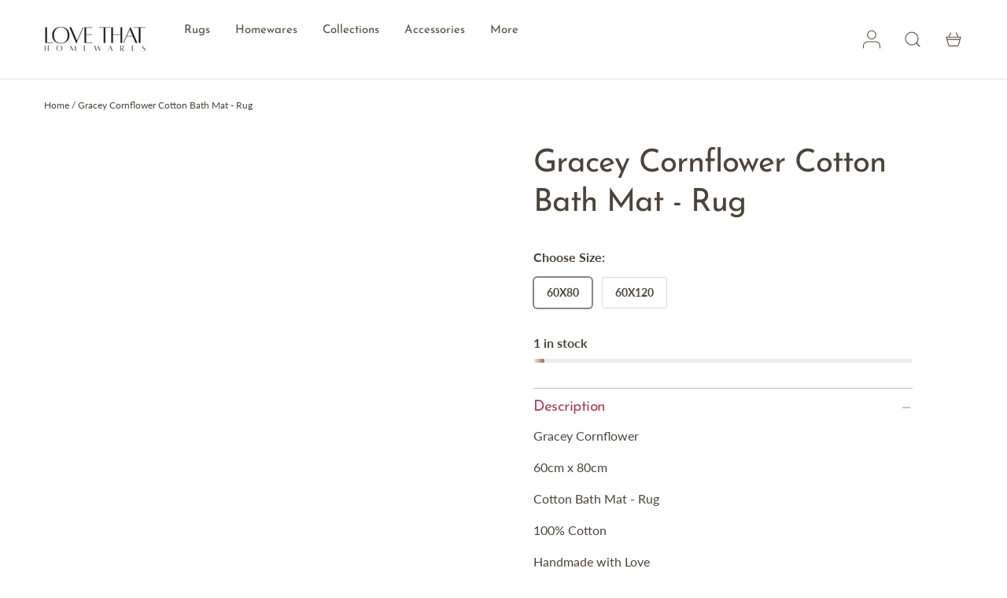

--- FILE ---
content_type: text/html; charset=utf-8
request_url: https://lovethathomewares.com.au/products/1913-gracey-cornflower-cotton-bath-mat-rug
body_size: 84299
content:
<!doctype html>
<html class="no-js custom-scrollbars" lang="en" dir="ltr">
<head>

               <script type='text/javascript'>var easylockdownLocationDisabled = true;</script> <script type='text/javascript' src='//lovethathomewares.com.au/apps/easylockdown/easylockdown-1.0.8.min.js' data-no-instant></script> <script type='text/javascript'>if( typeof InstantClick == 'object' ) easylockdown.clearData();</script> <style type="text/css">#easylockdown-password-form{padding:30px 0;text-align:center}#easylockdown-wrapper,.easylockdown-form-holder{display:inline-block}#easylockdown-password{vertical-align:top;margin-bottom:16px;padding:8px 15px;line-height:1.2em;outline:0;box-shadow:none}#easylockdown-password-error{display:none;color:#fb8077;text-align:left}#easylockdown-password-error.easylockdown-error{border:1px solid #fb8077}#easylockdown-password-form-button:not(.easylockdown-native-styles){vertical-align:top;display:inline-block!important;height:auto!important;padding:8px 15px;background:#777;border-radius:3px;color:#fff!important;line-height:1.2em;text-decoration:none!important}.easylockdown-instantclick-fix,.easylockdown-item-selector{position:absolute;z-index:-999;display:none;height:0;width:0;font-size:0;line-height:0}.easylockdown-collection-item[data-eld-loc-can],.easylockdown-item-selector+*,.easylockdown-item[data-eld-loc-can]{display:none}.easylockdown404-content-container{padding:50px;text-align:center}.easylockdown404-title-holder .easylockdown-title-404{display:block;margin:0 0 1rem;font-size:2rem;line-height:2.5rem}</style>    <style type="text/css" id="easylockdown-hp-style">*[class*=easylockdown-price-holder],*[itemprop=price]:not([class*="easylockdown-price-"]),*[class~="price"]:not([class*="easylockdown-price-"]),*[class~="Price"]:not([class*="easylockdown-price-"]),*[id|="productPrice"]:not([class*="easylockdown-price-"]),*[class*="__price"]:not([class*="easylockdown-price-"]),*[class*="__Price"]:not([class*="easylockdown-price-"]),*[class*="-price"]:not([class*="easylockdown-price-"]),*[class*="-Price"]:not([class*="easylockdown-price-"]),*[class="money"]:not([class*="easylockdown-price-"]),*[id~="product-price"]:not([class*="easylockdown-price-"]),*[class~="cart__item-total"]:not([class*="easylockdown-price-"]),*[class*="__subtotal"]:not([class*="easylockdown-price-"]),*[class~=cart__price-wrapper]:not([class*="easylockdown-price-"]),.revy-upsell-offer-product-price-original:not([class*="easylockdown-price-"]),.qb-total-line-item:not([class*="easylockdown-price-"]),main.main-content .grid-link__container .grid-link .grid-link__title + .grid-link__meta:not([class*="easylockdown-price-"]),main.main-content #CartSection .cart__row span.cart__mini-labels + span.h5:not([class*="easylockdown-price-"]),#CartDrawer-CartItems .cart-item__details .cart-item__name + .product-option{ display: none !important; }</style> 









<script type='text/javascript'>
  if( typeof easylockdown == 'object' ) {
    easylockdown.localeRootUrl = '';
    easylockdown.routerByLocation(); 

    easylockdown.onReady(function(e){
      easylockdown.priceBlocks = '*[class*=easylockdown-price-holder],*[itemprop=price],*[class~="price"],*[class~="Price"],*[id|="productPrice"],*[class*="__price"],*[class*="__Price"],*[class*="-price"],*[class*="-Price"],*[class="money"],*[id~="product-price"],*[class~="cart__item-total"],*[class*="__subtotal"],*[class~=cart__price-wrapper],.revy-upsell-offer-product-price-original,.qb-total-line-item,main.main-content .grid-link__container .grid-link .grid-link__title + .grid-link__meta,main.main-content #CartSection .cart__row span.cart__mini-labels + span.h5,#CartDrawer-CartItems .cart-item__details .cart-item__name + .product-option';
      easylockdown.hidePrice('', ''); 
      easylockdown.hideAllLinks();
    });
  }
</script>

<style>
  .easylockdown-content[style="display:none;"]{
    display: block !important;
    visibility: hidden;
  }
</style>

<meta charset="utf-8">
<meta name="viewport" content="width=device-width,initial-scale=1">
<title>Gracey Cornflower Cotton Bath Mat - Rug &ndash; Love That Homewares</title><link rel="canonical" href="https://lovethathomewares.com.au/products/1913-gracey-cornflower-cotton-bath-mat-rug"><link rel="icon" href="//lovethathomewares.com.au/cdn/shop/files/Black_White_Minimalist_Logo.png?crop=center&height=48&v=1726645015&width=48" type="image/png">
  <link rel="apple-touch-icon" href="//lovethathomewares.com.au/cdn/shop/files/Black_White_Minimalist_Logo.png?crop=center&height=180&v=1726645015&width=180"><meta name="description" content="Gracey Cornflower 60cm x 80cm Cotton Bath Mat - Rug 100% Cotton Handmade with Love  The Gracey bath mat / rug is 100% cotton, handmade and 100% washable!  Traditional in gingham pattern but these POP colours will add a great spark in any room.  Perfect for bathrooms, entrance hall, kids room or kitchen areas. 100% wash"><meta property="og:site_name" content="Love That Homewares">
<meta property="og:url" content="https://lovethathomewares.com.au/products/1913-gracey-cornflower-cotton-bath-mat-rug">
<meta property="og:title" content="Gracey Cornflower Cotton Bath Mat - Rug">
<meta property="og:type" content="product">
<meta property="og:description" content="Gracey Cornflower 60cm x 80cm Cotton Bath Mat - Rug 100% Cotton Handmade with Love  The Gracey bath mat / rug is 100% cotton, handmade and 100% washable!  Traditional in gingham pattern but these POP colours will add a great spark in any room.  Perfect for bathrooms, entrance hall, kids room or kitchen areas. 100% wash"><meta property="og:image" content="http://lovethathomewares.com.au/cdn/shop/products/gracey-cornflower-cotton-bath-mat-rug.jpg?crop=center&height=1200&v=1749449465&width=1200">
  <meta property="og:image:secure_url" content="https://lovethathomewares.com.au/cdn/shop/products/gracey-cornflower-cotton-bath-mat-rug.jpg?crop=center&height=1200&v=1749449465&width=1200">
  <meta property="og:image:width" content="800">
  <meta property="og:image:height" content="800"><meta property="og:price:amount" content="11.43">
  <meta property="og:price:currency" content="AUD"><meta name="twitter:card" content="summary_large_image">
<meta name="twitter:title" content="Gracey Cornflower Cotton Bath Mat - Rug">
<meta name="twitter:description" content="Gracey Cornflower 60cm x 80cm Cotton Bath Mat - Rug 100% Cotton Handmade with Love  The Gracey bath mat / rug is 100% cotton, handmade and 100% washable!  Traditional in gingham pattern but these POP colours will add a great spark in any room.  Perfect for bathrooms, entrance hall, kids room or kitchen areas. 100% wash">
<style data-shopify>@font-face {
  font-family: Lato;
  font-weight: 400;
  font-style: normal;
  font-display: fallback;
  src: url("//lovethathomewares.com.au/cdn/fonts/lato/lato_n4.c3b93d431f0091c8be23185e15c9d1fee1e971c5.woff2") format("woff2"),
       url("//lovethathomewares.com.au/cdn/fonts/lato/lato_n4.d5c00c781efb195594fd2fd4ad04f7882949e327.woff") format("woff");
}
@font-face {
  font-family: Lato;
  font-weight: 700;
  font-style: normal;
  font-display: fallback;
  src: url("//lovethathomewares.com.au/cdn/fonts/lato/lato_n7.900f219bc7337bc57a7a2151983f0a4a4d9d5dcf.woff2") format("woff2"),
       url("//lovethathomewares.com.au/cdn/fonts/lato/lato_n7.a55c60751adcc35be7c4f8a0313f9698598612ee.woff") format("woff");
}
@font-face {
  font-family: Lato;
  font-weight: 400;
  font-style: italic;
  font-display: fallback;
  src: url("//lovethathomewares.com.au/cdn/fonts/lato/lato_i4.09c847adc47c2fefc3368f2e241a3712168bc4b6.woff2") format("woff2"),
       url("//lovethathomewares.com.au/cdn/fonts/lato/lato_i4.3c7d9eb6c1b0a2bf62d892c3ee4582b016d0f30c.woff") format("woff");
}
@font-face {
  font-family: Lato;
  font-weight: 700;
  font-style: italic;
  font-display: fallback;
  src: url("//lovethathomewares.com.au/cdn/fonts/lato/lato_i7.16ba75868b37083a879b8dd9f2be44e067dfbf92.woff2") format("woff2"),
       url("//lovethathomewares.com.au/cdn/fonts/lato/lato_i7.4c07c2b3b7e64ab516aa2f2081d2bb0366b9dce8.woff") format("woff");
}
@font-face {
  font-family: "Josefin Sans";
  font-weight: 400;
  font-style: normal;
  font-display: fallback;
  src: url("//lovethathomewares.com.au/cdn/fonts/josefin_sans/josefinsans_n4.70f7efd699799949e6d9f99bc20843a2c86a2e0f.woff2") format("woff2"),
       url("//lovethathomewares.com.au/cdn/fonts/josefin_sans/josefinsans_n4.35d308a1bdf56e5556bc2ac79702c721e4e2e983.woff") format("woff");
}
:root {
  --bg-color: #ffffff;
  --bg-color-og: #ffffff;
  --bg-accent-color: 247 244 240;
  --heading-color: 76 67 57;
  --heading-color-og: 76 67 57;
  --text-color: 76 67 57;
  --text-color-og: 76 67 57;
  --text-accent-color: 166 70 90;
  --discount-color: 166 70 90;
  --link-color: 76 67 57;
  --star-color: 76 67 57;

  --header-bg-color: #ffffff;
  --header-text-color: 87 78 66;
  --header-transparent-bg-text-color: 255 255 255;
  --header-transparent-bg-gradient:
linear-gradient(
  to bottom,
  rgb(87 78 66 / 0.3) 0%,
  rgb(87 78 66 / 0.2214) 19%,
  rgb(87 78 66 / 0.1623) 34%,
  rgb(87 78 66 / 0.1146) 47%,
  rgb(87 78 66 / 0.0834) 56.5%,
  rgb(87 78 66 / 0.0582) 65%,
  rgb(87 78 66 / 0.0378) 73%,
  rgb(87 78 66 / 0.0225) 80.2%,
  rgb(87 78 66 / 0.0126) 86.1%,
  rgb(87 78 66 / 0.0063) 91%,
  rgb(87 78 66 / 0.0024) 95.2%,
  rgb(87 78 66 / 0.0006) 98.2%,
  transparent 100%
);;
  --nav-child-bg-color: #ffffff;
  --nav-child-text-color: 76 67 57;
  --nav-child-heading-text-color: 162 96 90;
  --count-badge-bg-color: 87 78 66;
  --count-badge-text-color: 255 255 255;

  --btn-bg-color: 76 67 57;
  --btn-text-color: 255 255 255;
  --btn-border-width: 1px;--btn-bg-hover-color: #706961;

  --drawer-bg-color: #ffffff;
  --drawer-text-color: 76 67 57;

  --error-bg-color: 255 255 255;
  --error-text-color: 199 62 29;
  --success-bg-color: 255 255 255;
  --success-text-color: 12 124 89;
  --info-bg-color: 255 255 255;
  --info-text-color: 76 67 57;

  --heading-font-family: "Josefin Sans", sans-serif;
  --heading-font-style: normal;
  --heading-font-weight: 400;
  --heading-scale-start: 1.25;
  --heading-letter-spacing: -0.025em;
  --heading-text-transform: none;
  --subheading-text-transform: uppercase;

  --body-font-family: Lato, sans-serif;
  --body-font-style: normal;
  --body-font-weight: 400;
  --body-font-size: 16;
  --custom-body-case: none;

  --product-collection-title-text-transform: none;
  --button-text-transform: none;--header-font-family: var(--heading-font-family);
    --header-font-style: var(--heading-font-style);
    --header-font-weight: var(--heading-font-weight);
    --header-text-transform: var(--heading-text-transform);--header-font-size: 15;

  --section-gap: 48px;
  --grid-column-gap: 12px;

  --btn-border-radius: 8px;

  --btn-text-transform: none;

  --input-bg-color: 255 255 255 / 1.0;
  --input-text-color: 76 67 57;
  --input-border-width: 0.5px;

  --input-border-radius: 8px;
  --input-bg-color-diff-3: #f7f7f7;
  --input-bg-color-diff-6: #f0f0f0;

  --card-border-radius: 8px;
  --content-border-radius: 48;
  --image-border-radius: 36.0;
  --small-image-border-radius: 19.2;
  --overlay-border-radius: 28.8;
  --nav-border-radius: 4.8px;
  --modal-border-radius: 48px;
  --drawer-border-radius: 0px;
  --modal-overlay-color: 0 0 0;
  --modal-overlay-opacity: 0.4;--custom-label-1-bg-color: 0 0 0 / 0.0;
    --custom-label-1-text-color: 76 67 57 / 1.0;--custom-label-1-border-color: 76 67 57 / 1.0;--custom-label-2-bg-color: 0 0 0 / 0.0;
    --custom-label-2-text-color: 76 67 57 / 1.0;--custom-label-2-border-color: 76 67 57 / 1.0;--custom-label-3-bg-color: 0 0 0 / 0.0;
    --custom-label-3-text-color: 76 67 57 / 1.0;--custom-label-3-border-color: 76 67 57 / 1.0;--sale-label-bg-color: 0 0 0 / 0.0;
    --sale-label-text-color: 166 70 90 / 1.0;--sale-label-border-color: 166 70 90 / 1.0;--sold-out-label-bg-color: 0 0 0 / 0.0;
    --sold-out-label-text-color: 76 67 57 / 1.0;--sold-out-label-border-color: 76 67 57 / 1.0;--low-stock-label-bg-color: 0 0 0 / 0.0;
    --low-stock-label-text-color: 76 67 57 / 1.0;--low-stock-label-border-color: 76 67 57 / 1.0;--new-label-bg-color: 0 0 0 / 0.0;
    --new-label-text-color: 76 67 57 / 1.0;--new-label-border-color: 76 67 57 / 1.0;--preorder-label-bg-color: 0 0 0 / 0.0;
  --preorder-label-text-color: 76 67 57 / 1.0;--preorder-label-border-color: 76 67 57 / 1.0;--product-card-bg-color: #131212;
  --product-card-text-color: 255 255 255;
  --product-card-border-color: 255 255 255;
  --product-card-border-alpha: 0.4;
  --product-card-shadow-color: 0 0 0;
  --product-card-shadow-alpha: 0.1;--product-card-swatch-border-color: 255 255 255;
  --product-card-swatch-inset-border-color: 19 18 18 / 1.0;

  --page-width: 1560px;
  --muted-text-opacity: 1.0;
  --gutter-sm: 20px;
  --gutter-md: 48px;
  --gutter-lg: 56px;

  --payment-terms-background-color: rgb(255 255 255);

  --progress-bar-background: linear-gradient(90deg, rgba(247, 244, 240, 1), rgba(161, 101, 94, 1) 98%);

  --swatch-size: 24px;
  --swatch-border-width: 1.1px;
  --swatch-border-color: 76 67 57;
  --swatch-inset-border-width: 2.5px;
  --swatch-inset-border-color: 255 255 255 / 1.0;
  --swatch-radius: 50%;
  --swatch-media-padding-top: 100%;
  --swatch-media-object-position: ;--blend-bg-color: #f7f4f0;
    
      --aos-animate-duration: 1.2s;
    

    
      --aos-min-width: 768;
    
}

.color-scheme--scheme-1 {
  --bg-color: #ffffff;
  --bg-accent-color: 247 244 240;
  --heading-color: 76 67 57;
  --text-color: 76 67 57;
  --link-color: 76 67 57;
  --btn-bg-color: 76 67 57;
  --text-accent-color: 166 70 90;
  --discount-color: 166 70 90;
  --star-color: 76 67 57;
  --btn-text-color: 255 255 255;--btn-bg-hover-color: #706961;

  --payment-terms-background-color: rgb(255 255 255);

  --input-bg-color: 255 255 255 / 1.0;
  --input-text-color: 76 67 57;
  --input-bg-color-diff-3: #f7f7f7;
  --input-bg-color-diff-6: #f0f0f0;
}

.shopify-section:has(.section.color-scheme--scheme-1) + .shopify-section:has(.section.color-scheme--scheme-1) .mt-0-if-section-scheme-matches-prev {
  margin-top: 0;
}

.shopify-section:has(.section.color-scheme--scheme-1) + .shopify-section:has(.section.color-scheme--scheme-1) .pt-0-if-section-scheme-matches-prev {
  padding-top: 0;
}
.color-scheme--scheme-2 {
  --bg-color: #f7f4f0;
  --bg-accent-color: 255 255 255;
  --heading-color: 76 67 57;
  --text-color: 76 67 57;
  --link-color: 76 67 57;
  --btn-bg-color: 76 67 57;
  --text-accent-color: 166 70 90;
  --discount-color: 166 70 90;
  --star-color: 76 67 57;
  --btn-text-color: 255 255 255;--btn-bg-hover-color: #706961;

  --payment-terms-background-color: rgb(247 244 240);

  --input-bg-color: 255 255 255 / 1.0;
  --input-text-color: 76 67 57;
  --input-bg-color-diff-3: #f7f7f7;
  --input-bg-color-diff-6: #f0f0f0;
}

.shopify-section:has(.section.color-scheme--scheme-2) + .shopify-section:has(.section.color-scheme--scheme-2) .mt-0-if-section-scheme-matches-prev {
  margin-top: 0;
}

.shopify-section:has(.section.color-scheme--scheme-2) + .shopify-section:has(.section.color-scheme--scheme-2) .pt-0-if-section-scheme-matches-prev {
  padding-top: 0;
}
.color-scheme--scheme-3 {
  --bg-color: rgba(0,0,0,0);
  --bg-accent-color: 247 244 240;
  --heading-color: 255 255 255;
  --text-color: 255 255 255;
  --link-color: 255 255 255;
  --btn-bg-color: 255 255 255;
  --text-accent-color: 255 255 255;
  --discount-color: 166 70 90;
  --star-color: 76 67 57;
  --btn-text-color: 76 67 57;--btn-bg-hover-color: #dbd9d7;

  --payment-terms-background-color: rgb(0 0 0);

  --input-bg-color: 255 255 255 / 1.0;
  --input-text-color: 76 67 57;
  --input-bg-color-diff-3: #f7f7f7;
  --input-bg-color-diff-6: #f0f0f0;
}

.shopify-section:has(.section.color-scheme--scheme-3) + .shopify-section:has(.section.color-scheme--scheme-3) .mt-0-if-section-scheme-matches-prev {
  margin-top: 0;
}

.shopify-section:has(.section.color-scheme--scheme-3) + .shopify-section:has(.section.color-scheme--scheme-3) .pt-0-if-section-scheme-matches-prev {
  padding-top: 0;
}
.color-scheme--scheme-4 {
  --bg-color: rgba(0,0,0,0);
  --bg-accent-color: 247 244 240;
  --heading-color: 76 67 57;
  --text-color: 76 67 57;
  --link-color: 76 67 57;
  --btn-bg-color: 76 67 57;
  --text-accent-color: 76 67 57;
  --discount-color: 166 70 90;
  --star-color: 76 67 57;
  --btn-text-color: 255 255 255;--btn-bg-hover-color: #706961;

  --payment-terms-background-color: rgb(0 0 0);

  --input-bg-color: 255 255 255 / 1.0;
  --input-text-color: 76 67 57;
  --input-bg-color-diff-3: #f7f7f7;
  --input-bg-color-diff-6: #f0f0f0;
}

.shopify-section:has(.section.color-scheme--scheme-4) + .shopify-section:has(.section.color-scheme--scheme-4) .mt-0-if-section-scheme-matches-prev {
  margin-top: 0;
}

.shopify-section:has(.section.color-scheme--scheme-4) + .shopify-section:has(.section.color-scheme--scheme-4) .pt-0-if-section-scheme-matches-prev {
  padding-top: 0;
}
.color-scheme--scheme-68afd050-bcc4-45bf-bb60-433948c864d0 {
  --bg-color: #131212;
  --bg-accent-color: 255 255 255;
  --heading-color: 255 255 255;
  --text-color: 255 255 255;
  --link-color: 255 255 255;
  --btn-bg-color: 255 255 255;
  --text-accent-color: 255 255 255;
  --discount-color: 255 255 255;
  --star-color: 255 255 255;
  --btn-text-color: 0 0 0;--btn-bg-hover-color: #cccccc;

  --payment-terms-background-color: rgb(19 18 18);

  --input-bg-color: 255 255 255 / 1.0;
  --input-text-color: 0 0 0;
  --input-bg-color-diff-3: #f7f7f7;
  --input-bg-color-diff-6: #f0f0f0;
}

.shopify-section:has(.section.color-scheme--scheme-5) + .shopify-section:has(.section.color-scheme--scheme-5) .mt-0-if-section-scheme-matches-prev {
  margin-top: 0;
}

.shopify-section:has(.section.color-scheme--scheme-5) + .shopify-section:has(.section.color-scheme--scheme-5) .pt-0-if-section-scheme-matches-prev {
  padding-top: 0;
}
.color-scheme--scheme-57822735-32ea-4111-abb2-a6d7bd3e4330 {
  --bg-color: #efe6e0;
  --bg-accent-color: 76 67 57;
  --heading-color: 76 67 57;
  --text-color: 76 67 57;
  --link-color: 76 67 57;
  --btn-bg-color: 76 67 57;
  --text-accent-color: 148 87 81;
  --discount-color: 148 87 81;
  --star-color: 76 67 57;
  --btn-text-color: 255 255 255;--btn-bg-hover-color: #706961;

  --payment-terms-background-color: rgb(239 230 224);

  --input-bg-color: 255 255 255 / 1.0;
  --input-text-color: 76 67 57;
  --input-bg-color-diff-3: #f7f7f7;
  --input-bg-color-diff-6: #f0f0f0;
}

.shopify-section:has(.section.color-scheme--scheme-6) + .shopify-section:has(.section.color-scheme--scheme-6) .mt-0-if-section-scheme-matches-prev {
  margin-top: 0;
}

.shopify-section:has(.section.color-scheme--scheme-6) + .shopify-section:has(.section.color-scheme--scheme-6) .pt-0-if-section-scheme-matches-prev {
  padding-top: 0;
}


.color-scheme--site {
  --bg-color: #ffffff;
  --bg-accent-color: 247 244 240;
  --heading-color: 76 67 57;
  --text-color: 76 67 57;
  --link-color: 76 67 57;
  --btn-bg-color: 76 67 57;
  --text-accent-color: 166 70 90;
  --discount-color: 166 70 90;
  --star-color: 76 67 57;
  --btn-text-color: 255 255 255;--btn-bg-hover-color: #706961;

  --payment-terms-background-color: rgb(255 255 255);

  --input-bg-color: 255 255 255 / 1.0;
  --input-text-color: 76 67 57;
  --input-bg-color-diff-3: #f7f7f7;
  --input-bg-color-diff-6: #f0f0f0;
}

@media (max-width: 479.98px) {
  .color-scheme.mobile-stacked:not(.color-scheme--section) {
    --bg-color: #ffffff;
    --bg-accent-color: 247 244 240;
    --heading-color: 76 67 57;
    --text-color: 76 67 57;
    --link-color: 76 67 57;
    --btn-bg-color: 76 67 57;
    --text-accent-color: 166 70 90;
    --discount-color: 166 70 90;
    --star-color: 76 67 57;--btn-bg-hover-color: #706961;

    --btn-text-color: 255 255 255;
    --payment-terms-background-color: rgb(255 255 255);

    --input-bg-color: 255 255 255 / 1.0;
    --input-text-color: 76 67 57;
    --input-bg-color-diff-3: #f7f7f7;
    --input-bg-color-diff-6: #f0f0f0;
  }
}
</style><link href="//lovethathomewares.com.au/cdn/shop/t/30/assets/main.css?v=106161432928469527291760967739" rel="stylesheet" type="text/css" media="all" />
<link rel="preload" href="//lovethathomewares.com.au/cdn/fonts/lato/lato_n4.c3b93d431f0091c8be23185e15c9d1fee1e971c5.woff2" as="font" type="font/woff2" crossorigin fetchpriority="high"><link rel="preload" href="//lovethathomewares.com.au/cdn/fonts/josefin_sans/josefinsans_n4.70f7efd699799949e6d9f99bc20843a2c86a2e0f.woff2" as="font" type="font/woff2" crossorigin fetchpriority="high"><script>
    window.theme = {
      info: {
        name: 'Beautify',
        version: '1.0.2'
      },
      mediaQueries: {
        sm: '(min-width: 480px)',
        md: '(min-width: 768px)',
        lg: '(min-width: 1024px)',
        xl: '(min-width: 1280px)',
        xxl: '(min-width: 1536px)',
        portrait: '(orientation: portrait)'
      },
      device: {
        hasTouch: window.matchMedia('(any-pointer: coarse)').matches
      },
      routes: {
        cart: '/cart',
        cartAdd: '/cart/add',
        cartChange: '/cart/change',
        cartUpdate: '/cart/update',
        search: '/search',
        predictiveSearch: '/search/suggest'
      },
      settings: {
        moneyWithCurrencyFormat: '${{amount}} AUD',
        pSearchLimit: 5,
        pSearchLimitScope: 'each',
        pSearchIncludeSkus: false,
        pSearchIncludeTags: false,
        sliderItemsPerNav: 'slide',
        externalLinksNewTab: true,
        afterAtc: "drawer",
        cartType: "drawer",
        giftWrapProductId: 'null',
        blendProductImages: true,
      },
      strings: {
        addToCart: "Add to cart",
        addCartNote: "Note",
        editCartNote: "Edit note",
        addGWNote: "Message",
        editGWNote: "Edit message",
        cartError: "There was an error while updating your cart. Please try again.",
        cartQtyError: "You can only add [quantity] of this item to your cart.",
        imageAvailable: "Image [index] is now available in gallery view",
        veryLowStock: "Very low stock",
        lowStock: "Low stock",
        inStock: "In stock",
        noStock: "Sold out",
        noVariant: "Unavailable",
        noSelectedVariant: "Make a selection",
        regularPrice: "Regular price",
        salePrice: "Sale price",
        onlyXLeft: "[quantity] in stock",
        viewDetails: "View full details",
        discount: "[discount]% off",
        quickAddHeading: "Quick shop"
      },
      scripts: {
        cartItems: "\/\/lovethathomewares.com.au\/cdn\/shop\/t\/30\/assets\/cart-items.js?v=147986597484888423701760057768"
      }
    };

    // Save product ID to localStorage, for use in the 'Recently viewed products' section.
      try {
        const items = JSON.parse(localStorage.getItem('cc-recently-viewed') || '[]');

        // If product ID is not already in the recently viewed list, add it to the beginning.
        if (!items.includes(8277962129710)) {
          items.unshift(8277962129710);
        }

        // Set recently viewed list and limit to 12 products.
        localStorage.setItem('cc-recently-viewed', JSON.stringify(items.slice(0, 12)));
      } catch (e) {}
  </script><script src="//lovethathomewares.com.au/cdn/shop/t/30/assets/main.js?v=48613931879805751011760057768" defer></script><script>window.performance && window.performance.mark && window.performance.mark('shopify.content_for_header.start');</script><meta name="google-site-verification" content="PGHhEvGHN1J2lb1DdCmLxvhnCQNfV-hyx0-YFuFPlbc">
<meta id="shopify-digital-wallet" name="shopify-digital-wallet" content="/75265769774/digital_wallets/dialog">
<meta name="shopify-checkout-api-token" content="03c7ac13d66c3b0418c6a699b2967770">
<meta id="in-context-paypal-metadata" data-shop-id="75265769774" data-venmo-supported="false" data-environment="production" data-locale="en_US" data-paypal-v4="true" data-currency="AUD">
<link rel="alternate" type="application/json+oembed" href="https://lovethathomewares.com.au/products/1913-gracey-cornflower-cotton-bath-mat-rug.oembed">
<script async="async" src="/checkouts/internal/preloads.js?locale=en-AU"></script>
<link rel="preconnect" href="https://shop.app" crossorigin="anonymous">
<script async="async" src="https://shop.app/checkouts/internal/preloads.js?locale=en-AU&shop_id=75265769774" crossorigin="anonymous"></script>
<script id="shopify-features" type="application/json">{"accessToken":"03c7ac13d66c3b0418c6a699b2967770","betas":["rich-media-storefront-analytics"],"domain":"lovethathomewares.com.au","predictiveSearch":true,"shopId":75265769774,"locale":"en"}</script>
<script>var Shopify = Shopify || {};
Shopify.shop = "love-that-rugs.myshopify.com";
Shopify.locale = "en";
Shopify.currency = {"active":"AUD","rate":"1.0"};
Shopify.country = "AU";
Shopify.theme = {"name":"Beautify","id":181480948014,"schema_name":"Beautify","schema_version":"1.0.2","theme_store_id":2319,"role":"main"};
Shopify.theme.handle = "null";
Shopify.theme.style = {"id":null,"handle":null};
Shopify.cdnHost = "lovethathomewares.com.au/cdn";
Shopify.routes = Shopify.routes || {};
Shopify.routes.root = "/";</script>
<script type="module">!function(o){(o.Shopify=o.Shopify||{}).modules=!0}(window);</script>
<script>!function(o){function n(){var o=[];function n(){o.push(Array.prototype.slice.apply(arguments))}return n.q=o,n}var t=o.Shopify=o.Shopify||{};t.loadFeatures=n(),t.autoloadFeatures=n()}(window);</script>
<script>
  window.ShopifyPay = window.ShopifyPay || {};
  window.ShopifyPay.apiHost = "shop.app\/pay";
  window.ShopifyPay.redirectState = null;
</script>
<script id="shop-js-analytics" type="application/json">{"pageType":"product"}</script>
<script defer="defer" async type="module" src="//lovethathomewares.com.au/cdn/shopifycloud/shop-js/modules/v2/client.init-shop-cart-sync_C5BV16lS.en.esm.js"></script>
<script defer="defer" async type="module" src="//lovethathomewares.com.au/cdn/shopifycloud/shop-js/modules/v2/chunk.common_CygWptCX.esm.js"></script>
<script type="module">
  await import("//lovethathomewares.com.au/cdn/shopifycloud/shop-js/modules/v2/client.init-shop-cart-sync_C5BV16lS.en.esm.js");
await import("//lovethathomewares.com.au/cdn/shopifycloud/shop-js/modules/v2/chunk.common_CygWptCX.esm.js");

  window.Shopify.SignInWithShop?.initShopCartSync?.({"fedCMEnabled":true,"windoidEnabled":true});

</script>
<script>
  window.Shopify = window.Shopify || {};
  if (!window.Shopify.featureAssets) window.Shopify.featureAssets = {};
  window.Shopify.featureAssets['shop-js'] = {"shop-cart-sync":["modules/v2/client.shop-cart-sync_ZFArdW7E.en.esm.js","modules/v2/chunk.common_CygWptCX.esm.js"],"init-fed-cm":["modules/v2/client.init-fed-cm_CmiC4vf6.en.esm.js","modules/v2/chunk.common_CygWptCX.esm.js"],"shop-button":["modules/v2/client.shop-button_tlx5R9nI.en.esm.js","modules/v2/chunk.common_CygWptCX.esm.js"],"shop-cash-offers":["modules/v2/client.shop-cash-offers_DOA2yAJr.en.esm.js","modules/v2/chunk.common_CygWptCX.esm.js","modules/v2/chunk.modal_D71HUcav.esm.js"],"init-windoid":["modules/v2/client.init-windoid_sURxWdc1.en.esm.js","modules/v2/chunk.common_CygWptCX.esm.js"],"shop-toast-manager":["modules/v2/client.shop-toast-manager_ClPi3nE9.en.esm.js","modules/v2/chunk.common_CygWptCX.esm.js"],"init-shop-email-lookup-coordinator":["modules/v2/client.init-shop-email-lookup-coordinator_B8hsDcYM.en.esm.js","modules/v2/chunk.common_CygWptCX.esm.js"],"init-shop-cart-sync":["modules/v2/client.init-shop-cart-sync_C5BV16lS.en.esm.js","modules/v2/chunk.common_CygWptCX.esm.js"],"avatar":["modules/v2/client.avatar_BTnouDA3.en.esm.js"],"pay-button":["modules/v2/client.pay-button_FdsNuTd3.en.esm.js","modules/v2/chunk.common_CygWptCX.esm.js"],"init-customer-accounts":["modules/v2/client.init-customer-accounts_DxDtT_ad.en.esm.js","modules/v2/client.shop-login-button_C5VAVYt1.en.esm.js","modules/v2/chunk.common_CygWptCX.esm.js","modules/v2/chunk.modal_D71HUcav.esm.js"],"init-shop-for-new-customer-accounts":["modules/v2/client.init-shop-for-new-customer-accounts_ChsxoAhi.en.esm.js","modules/v2/client.shop-login-button_C5VAVYt1.en.esm.js","modules/v2/chunk.common_CygWptCX.esm.js","modules/v2/chunk.modal_D71HUcav.esm.js"],"shop-login-button":["modules/v2/client.shop-login-button_C5VAVYt1.en.esm.js","modules/v2/chunk.common_CygWptCX.esm.js","modules/v2/chunk.modal_D71HUcav.esm.js"],"init-customer-accounts-sign-up":["modules/v2/client.init-customer-accounts-sign-up_CPSyQ0Tj.en.esm.js","modules/v2/client.shop-login-button_C5VAVYt1.en.esm.js","modules/v2/chunk.common_CygWptCX.esm.js","modules/v2/chunk.modal_D71HUcav.esm.js"],"shop-follow-button":["modules/v2/client.shop-follow-button_Cva4Ekp9.en.esm.js","modules/v2/chunk.common_CygWptCX.esm.js","modules/v2/chunk.modal_D71HUcav.esm.js"],"checkout-modal":["modules/v2/client.checkout-modal_BPM8l0SH.en.esm.js","modules/v2/chunk.common_CygWptCX.esm.js","modules/v2/chunk.modal_D71HUcav.esm.js"],"lead-capture":["modules/v2/client.lead-capture_Bi8yE_yS.en.esm.js","modules/v2/chunk.common_CygWptCX.esm.js","modules/v2/chunk.modal_D71HUcav.esm.js"],"shop-login":["modules/v2/client.shop-login_D6lNrXab.en.esm.js","modules/v2/chunk.common_CygWptCX.esm.js","modules/v2/chunk.modal_D71HUcav.esm.js"],"payment-terms":["modules/v2/client.payment-terms_CZxnsJam.en.esm.js","modules/v2/chunk.common_CygWptCX.esm.js","modules/v2/chunk.modal_D71HUcav.esm.js"]};
</script>
<script>(function() {
  var isLoaded = false;
  function asyncLoad() {
    if (isLoaded) return;
    isLoaded = true;
    var urls = ["https:\/\/widget.tagembed.com\/embed.min.js?shop=love-that-rugs.myshopify.com"];
    for (var i = 0; i < urls.length; i++) {
      var s = document.createElement('script');
      s.type = 'text/javascript';
      s.async = true;
      s.src = urls[i];
      var x = document.getElementsByTagName('script')[0];
      x.parentNode.insertBefore(s, x);
    }
  };
  if(window.attachEvent) {
    window.attachEvent('onload', asyncLoad);
  } else {
    window.addEventListener('load', asyncLoad, false);
  }
})();</script>
<script id="__st">var __st={"a":75265769774,"offset":39600,"reqid":"dcc3297a-d1e8-45e0-a7a0-94d9eec00eb7-1768760742","pageurl":"lovethathomewares.com.au\/products\/1913-gracey-cornflower-cotton-bath-mat-rug","u":"a65536313ad6","p":"product","rtyp":"product","rid":8277962129710};</script>
<script>window.ShopifyPaypalV4VisibilityTracking = true;</script>
<script id="captcha-bootstrap">!function(){'use strict';const t='contact',e='account',n='new_comment',o=[[t,t],['blogs',n],['comments',n],[t,'customer']],c=[[e,'customer_login'],[e,'guest_login'],[e,'recover_customer_password'],[e,'create_customer']],r=t=>t.map((([t,e])=>`form[action*='/${t}']:not([data-nocaptcha='true']) input[name='form_type'][value='${e}']`)).join(','),a=t=>()=>t?[...document.querySelectorAll(t)].map((t=>t.form)):[];function s(){const t=[...o],e=r(t);return a(e)}const i='password',u='form_key',d=['recaptcha-v3-token','g-recaptcha-response','h-captcha-response',i],f=()=>{try{return window.sessionStorage}catch{return}},m='__shopify_v',_=t=>t.elements[u];function p(t,e,n=!1){try{const o=window.sessionStorage,c=JSON.parse(o.getItem(e)),{data:r}=function(t){const{data:e,action:n}=t;return t[m]||n?{data:e,action:n}:{data:t,action:n}}(c);for(const[e,n]of Object.entries(r))t.elements[e]&&(t.elements[e].value=n);n&&o.removeItem(e)}catch(o){console.error('form repopulation failed',{error:o})}}const l='form_type',E='cptcha';function T(t){t.dataset[E]=!0}const w=window,h=w.document,L='Shopify',v='ce_forms',y='captcha';let A=!1;((t,e)=>{const n=(g='f06e6c50-85a8-45c8-87d0-21a2b65856fe',I='https://cdn.shopify.com/shopifycloud/storefront-forms-hcaptcha/ce_storefront_forms_captcha_hcaptcha.v1.5.2.iife.js',D={infoText:'Protected by hCaptcha',privacyText:'Privacy',termsText:'Terms'},(t,e,n)=>{const o=w[L][v],c=o.bindForm;if(c)return c(t,g,e,D).then(n);var r;o.q.push([[t,g,e,D],n]),r=I,A||(h.body.append(Object.assign(h.createElement('script'),{id:'captcha-provider',async:!0,src:r})),A=!0)});var g,I,D;w[L]=w[L]||{},w[L][v]=w[L][v]||{},w[L][v].q=[],w[L][y]=w[L][y]||{},w[L][y].protect=function(t,e){n(t,void 0,e),T(t)},Object.freeze(w[L][y]),function(t,e,n,w,h,L){const[v,y,A,g]=function(t,e,n){const i=e?o:[],u=t?c:[],d=[...i,...u],f=r(d),m=r(i),_=r(d.filter((([t,e])=>n.includes(e))));return[a(f),a(m),a(_),s()]}(w,h,L),I=t=>{const e=t.target;return e instanceof HTMLFormElement?e:e&&e.form},D=t=>v().includes(t);t.addEventListener('submit',(t=>{const e=I(t);if(!e)return;const n=D(e)&&!e.dataset.hcaptchaBound&&!e.dataset.recaptchaBound,o=_(e),c=g().includes(e)&&(!o||!o.value);(n||c)&&t.preventDefault(),c&&!n&&(function(t){try{if(!f())return;!function(t){const e=f();if(!e)return;const n=_(t);if(!n)return;const o=n.value;o&&e.removeItem(o)}(t);const e=Array.from(Array(32),(()=>Math.random().toString(36)[2])).join('');!function(t,e){_(t)||t.append(Object.assign(document.createElement('input'),{type:'hidden',name:u})),t.elements[u].value=e}(t,e),function(t,e){const n=f();if(!n)return;const o=[...t.querySelectorAll(`input[type='${i}']`)].map((({name:t})=>t)),c=[...d,...o],r={};for(const[a,s]of new FormData(t).entries())c.includes(a)||(r[a]=s);n.setItem(e,JSON.stringify({[m]:1,action:t.action,data:r}))}(t,e)}catch(e){console.error('failed to persist form',e)}}(e),e.submit())}));const S=(t,e)=>{t&&!t.dataset[E]&&(n(t,e.some((e=>e===t))),T(t))};for(const o of['focusin','change'])t.addEventListener(o,(t=>{const e=I(t);D(e)&&S(e,y())}));const B=e.get('form_key'),M=e.get(l),P=B&&M;t.addEventListener('DOMContentLoaded',(()=>{const t=y();if(P)for(const e of t)e.elements[l].value===M&&p(e,B);[...new Set([...A(),...v().filter((t=>'true'===t.dataset.shopifyCaptcha))])].forEach((e=>S(e,t)))}))}(h,new URLSearchParams(w.location.search),n,t,e,['guest_login'])})(!0,!0)}();</script>
<script integrity="sha256-4kQ18oKyAcykRKYeNunJcIwy7WH5gtpwJnB7kiuLZ1E=" data-source-attribution="shopify.loadfeatures" defer="defer" src="//lovethathomewares.com.au/cdn/shopifycloud/storefront/assets/storefront/load_feature-a0a9edcb.js" crossorigin="anonymous"></script>
<script crossorigin="anonymous" defer="defer" src="//lovethathomewares.com.au/cdn/shopifycloud/storefront/assets/shopify_pay/storefront-65b4c6d7.js?v=20250812"></script>
<script data-source-attribution="shopify.dynamic_checkout.dynamic.init">var Shopify=Shopify||{};Shopify.PaymentButton=Shopify.PaymentButton||{isStorefrontPortableWallets:!0,init:function(){window.Shopify.PaymentButton.init=function(){};var t=document.createElement("script");t.src="https://lovethathomewares.com.au/cdn/shopifycloud/portable-wallets/latest/portable-wallets.en.js",t.type="module",document.head.appendChild(t)}};
</script>
<script data-source-attribution="shopify.dynamic_checkout.buyer_consent">
  function portableWalletsHideBuyerConsent(e){var t=document.getElementById("shopify-buyer-consent"),n=document.getElementById("shopify-subscription-policy-button");t&&n&&(t.classList.add("hidden"),t.setAttribute("aria-hidden","true"),n.removeEventListener("click",e))}function portableWalletsShowBuyerConsent(e){var t=document.getElementById("shopify-buyer-consent"),n=document.getElementById("shopify-subscription-policy-button");t&&n&&(t.classList.remove("hidden"),t.removeAttribute("aria-hidden"),n.addEventListener("click",e))}window.Shopify?.PaymentButton&&(window.Shopify.PaymentButton.hideBuyerConsent=portableWalletsHideBuyerConsent,window.Shopify.PaymentButton.showBuyerConsent=portableWalletsShowBuyerConsent);
</script>
<script data-source-attribution="shopify.dynamic_checkout.cart.bootstrap">document.addEventListener("DOMContentLoaded",(function(){function t(){return document.querySelector("shopify-accelerated-checkout-cart, shopify-accelerated-checkout")}if(t())Shopify.PaymentButton.init();else{new MutationObserver((function(e,n){t()&&(Shopify.PaymentButton.init(),n.disconnect())})).observe(document.body,{childList:!0,subtree:!0})}}));
</script>
<link id="shopify-accelerated-checkout-styles" rel="stylesheet" media="screen" href="https://lovethathomewares.com.au/cdn/shopifycloud/portable-wallets/latest/accelerated-checkout-backwards-compat.css" crossorigin="anonymous">
<style id="shopify-accelerated-checkout-cart">
        #shopify-buyer-consent {
  margin-top: 1em;
  display: inline-block;
  width: 100%;
}

#shopify-buyer-consent.hidden {
  display: none;
}

#shopify-subscription-policy-button {
  background: none;
  border: none;
  padding: 0;
  text-decoration: underline;
  font-size: inherit;
  cursor: pointer;
}

#shopify-subscription-policy-button::before {
  box-shadow: none;
}

      </style>
<script id="sections-script" data-sections="footer" defer="defer" src="//lovethathomewares.com.au/cdn/shop/t/30/compiled_assets/scripts.js?v=3847"></script>
<script>window.performance && window.performance.mark && window.performance.mark('shopify.content_for_header.end');</script>

    <script src="//lovethathomewares.com.au/cdn/shop/t/30/assets/animate-on-scroll.js?v=15249566486942820451760057768" defer></script>
  

  <script>document.documentElement.className = document.documentElement.className.replace('no-js', 'js');</script><!-- CC Custom Head Start --><!-- CC Custom Head End --><!-- BEGIN app block: shopify://apps/boost-ai-search-filter/blocks/instant-search-app-embedded/7fc998ae-a150-4367-bab8-505d8a4503f7 --><script type="text/javascript">(function a(){!window.boostWidgetIntegration&&(window.boostWidgetIntegration={});const b=window.boostWidgetIntegration;!b.taeSettings&&(b.taeSettings={});const c=b.taeSettings;c.instantSearch={enabled:!0}})()</script><!-- END app block --><!-- BEGIN app block: shopify://apps/boost-ai-search-filter/blocks/boost-sd-ssr/7fc998ae-a150-4367-bab8-505d8a4503f7 --><script type="text/javascript">"use strict";(()=>{var __typeError=msg=>{throw TypeError(msg)};var __accessCheck=(obj,member,msg)=>member.has(obj)||__typeError("Cannot "+msg);var __privateGet=(obj,member,getter)=>(__accessCheck(obj,member,"read from private field"),getter?getter.call(obj):member.get(obj));var __privateAdd=(obj,member,value)=>member.has(obj)?__typeError("Cannot add the same private member more than once"):member instanceof WeakSet?member.add(obj):member.set(obj,value);var __privateSet=(obj,member,value,setter)=>(__accessCheck(obj,member,"write to private field"),setter?setter.call(obj,value):member.set(obj,value),value);var __privateMethod=(obj,member,method)=>(__accessCheck(obj,member,"access private method"),method);function mergeDeepMutate(target,...sources){if(!target)return target;if(sources.length===0)return target;const isObject=obj=>!!obj&&typeof obj==="object";const isPlainObject=obj=>{if(!isObject(obj))return false;const proto=Object.getPrototypeOf(obj);return proto===Object.prototype||proto===null};for(const source of sources){if(!source)continue;for(const key in source){const sourceValue=source[key];if(!(key in target)){target[key]=sourceValue;continue}const targetValue=target[key];if(Array.isArray(targetValue)&&Array.isArray(sourceValue)){target[key]=targetValue.concat(...sourceValue)}else if(isPlainObject(targetValue)&&isPlainObject(sourceValue)){target[key]=mergeDeepMutate(targetValue,sourceValue)}else{target[key]=sourceValue}}}return target}var _config,_dataObjects,_modules,_cachedModulesByConstructor,_status,_cachedEventListeners,_registryBlockListeners,_readyListeners,_blocks,_Application_instances,extendAppConfigFromModules_fn,extendAppConfigFromGlobalVariables_fn,initializeDataObjects_fn,resetBlocks_fn,loadModuleEventListeners_fn;var Application=class{constructor(config,dataObjects){__privateAdd(this,_Application_instances);__privateAdd(this,_config);__privateAdd(this,_dataObjects);__privateAdd(this,_modules,[]);__privateAdd(this,_cachedModulesByConstructor,new Map);__privateAdd(this,_status,"created");__privateAdd(this,_cachedEventListeners,{});__privateAdd(this,_registryBlockListeners,[]);__privateAdd(this,_readyListeners,[]);this.mode="production";this.logLevel=1;__privateAdd(this,_blocks,{});const boostWidgetIntegration=window.boostWidgetIntegration;__privateSet(this,_config,config||{logLevel:boostWidgetIntegration?.config?.logLevel,env:"production"});this.logLevel=__privateGet(this,_config).logLevel??(this.mode==="production"?2:this.logLevel);if(__privateGet(this,_config).logLevel==null){__privateGet(this,_config).logLevel=this.logLevel}__privateSet(this,_dataObjects,dataObjects||{});this.logger={debug:(...args)=>{if(this.logLevel<=0){console.debug("Boost > [DEBUG] ",...args)}},info:(...args)=>{if(this.logLevel<=1){console.info("Boost > [INFO] ",...args)}},warn:(...args)=>{if(this.logLevel<=2){console.warn("Boost > [WARN] ",...args)}},error:(...args)=>{if(this.logLevel<=3){console.error("Boost > [ERROR] ",...args)}}}}get blocks(){return __privateGet(this,_blocks)}get config(){return __privateGet(this,_config)}get dataObjects(){return __privateGet(this,_dataObjects)}get status(){return __privateGet(this,_status)}get modules(){return __privateGet(this,_modules)}bootstrap(){if(__privateGet(this,_status)==="bootstrapped"){this.logger.warn("Application already bootstrapped");return}if(__privateGet(this,_status)==="started"){this.logger.warn("Application already started");return}__privateMethod(this,_Application_instances,loadModuleEventListeners_fn).call(this);this.dispatchLifecycleEvent({name:"onBeforeAppBootstrap",payload:null});if(__privateGet(this,_config)?.customization?.app?.onBootstrap){__privateGet(this,_config).customization.app.onBootstrap(this)}__privateMethod(this,_Application_instances,extendAppConfigFromModules_fn).call(this);__privateMethod(this,_Application_instances,extendAppConfigFromGlobalVariables_fn).call(this);__privateMethod(this,_Application_instances,initializeDataObjects_fn).call(this);this.assignGlobalVariables();__privateSet(this,_status,"bootstrapped");this.dispatchLifecycleEvent({name:"onAppBootstrap",payload:null})}async initModules(){await Promise.all(__privateGet(this,_modules).map(async module=>{if(!module.shouldInit()){this.logger.info("Module not initialized",module.constructor.name,"shouldInit returned false");return}module.onBeforeModuleInit?.();this.dispatchLifecycleEvent({name:"onBeforeModuleInit",payload:{module}});this.logger.info(`Initializing ${module.constructor.name} module`);try{await module.init();this.dispatchLifecycleEvent({name:"onModuleInit",payload:{module}})}catch(error){this.logger.error(`Error initializing module ${module.constructor.name}:`,error);this.dispatchLifecycleEvent({name:"onModuleError",payload:{module,error:error instanceof Error?error:new Error(String(error))}})}}))}getModule(constructor){const module=__privateGet(this,_cachedModulesByConstructor).get(constructor);if(module&&!module.shouldInit()){return void 0}return module}getModuleByName(name){const module=__privateGet(this,_modules).find(mod=>{const ModuleClass=mod.constructor;return ModuleClass.moduleName===name});if(module&&!module.shouldInit()){return void 0}return module}registerBlock(block){if(!block.id){this.logger.error("Block id is required");return}const blockId=block.id;if(__privateGet(this,_blocks)[blockId]){this.logger.error(`Block with id ${blockId} already exists`);return}__privateGet(this,_blocks)[blockId]=block;if(window.boostWidgetIntegration.blocks){window.boostWidgetIntegration.blocks[blockId]=block}this.dispatchLifecycleEvent({name:"onRegisterBlock",payload:{block}});__privateGet(this,_registryBlockListeners).forEach(listener=>{try{listener(block)}catch(error){this.logger.error("Error in registry block listener:",error)}})}addRegistryBlockListener(listener){__privateGet(this,_registryBlockListeners).push(listener);Object.values(__privateGet(this,_blocks)).forEach(block=>{try{listener(block)}catch(error){this.logger.error("Error in registry block listener for existing block:",error)}})}removeRegistryBlockListener(listener){const index=__privateGet(this,_registryBlockListeners).indexOf(listener);if(index>-1){__privateGet(this,_registryBlockListeners).splice(index,1)}}onReady(handler){if(__privateGet(this,_status)==="started"){try{handler()}catch(error){this.logger.error("Error in ready handler:",error)}}else{__privateGet(this,_readyListeners).push(handler)}}assignGlobalVariables(){if(!window.boostWidgetIntegration){window.boostWidgetIntegration={}}Object.assign(window.boostWidgetIntegration,{TAEApp:this,config:this.config,dataObjects:__privateGet(this,_dataObjects),blocks:this.blocks})}async start(){this.logger.info("Application starting");this.bootstrap();this.dispatchLifecycleEvent({name:"onBeforeAppStart",payload:null});await this.initModules();__privateSet(this,_status,"started");this.dispatchLifecycleEvent({name:"onAppStart",payload:null});__privateGet(this,_readyListeners).forEach(listener=>{try{listener()}catch(error){this.logger.error("Error in ready listener:",error)}});if(__privateGet(this,_config)?.customization?.app?.onStart){__privateGet(this,_config).customization.app.onStart(this)}}destroy(){if(__privateGet(this,_status)!=="started"){this.logger.warn("Application not started yet");return}__privateGet(this,_modules).forEach(module=>{this.dispatchLifecycleEvent({name:"onModuleDestroy",payload:{module}});module.destroy()});__privateSet(this,_modules,[]);__privateMethod(this,_Application_instances,resetBlocks_fn).call(this);__privateSet(this,_status,"destroyed");this.dispatchLifecycleEvent({name:"onAppDestroy",payload:null})}setLogLevel(level){this.logLevel=level;this.updateConfig({logLevel:level})}loadModule(ModuleConstructor){if(!ModuleConstructor){return this}const app=this;const moduleInstance=new ModuleConstructor(app);if(__privateGet(app,_cachedModulesByConstructor).has(ModuleConstructor)){this.logger.warn(`Module ${ModuleConstructor.name} already loaded`);return app}__privateGet(this,_modules).push(moduleInstance);__privateGet(this,_cachedModulesByConstructor).set(ModuleConstructor,moduleInstance);this.logger.info(`Module ${ModuleConstructor.name} already loaded`);return app}updateConfig(newConfig){if(typeof newConfig==="function"){__privateSet(this,_config,newConfig(__privateGet(this,_config)))}else{mergeDeepMutate(__privateGet(this,_config),newConfig)}return this.config}dispatchLifecycleEvent(event){switch(event.name){case"onBeforeAppBootstrap":this.triggerEvent("onBeforeAppBootstrap",event);break;case"onAppBootstrap":this.logger.info("Application bootstrapped");this.triggerEvent("onAppBootstrap",event);break;case"onBeforeModuleInit":this.triggerEvent("onBeforeModuleInit",event);break;case"onModuleInit":this.logger.info(`Module ${event.payload.module.constructor.name} initialized`);this.triggerEvent("onModuleInit",event);break;case"onModuleDestroy":this.logger.info(`Module ${event.payload.module.constructor.name} destroyed`);this.triggerEvent("onModuleDestroy",event);break;case"onBeforeAppStart":this.triggerEvent("onBeforeAppStart",event);break;case"onAppStart":this.logger.info("Application started");this.triggerEvent("onAppStart",event);break;case"onAppDestroy":this.logger.info("Application destroyed");this.triggerEvent("onAppDestroy",event);break;case"onAppError":this.logger.error("Application error",event.payload.error);this.triggerEvent("onAppError",event);break;case"onModuleError":this.logger.error("Module error",event.payload.module.constructor.name,event.payload.error);this.triggerEvent("onModuleError",event);break;case"onRegisterBlock":this.logger.info(`Block registered with id: ${event.payload.block.id}`);this.triggerEvent("onRegisterBlock",event);break;default:this.logger.warn("Unknown lifecycle event",event);break}}triggerEvent(eventName,event){const eventListeners=__privateGet(this,_cachedEventListeners)[eventName];if(eventListeners){eventListeners.forEach(listener=>{try{if(eventName==="onRegisterBlock"&&event.payload&&"block"in event.payload){listener(event.payload.block)}else{listener(event)}}catch(error){this.logger.error(`Error in event listener for ${eventName}:`,error,"Event data:",event)}})}}};_config=new WeakMap;_dataObjects=new WeakMap;_modules=new WeakMap;_cachedModulesByConstructor=new WeakMap;_status=new WeakMap;_cachedEventListeners=new WeakMap;_registryBlockListeners=new WeakMap;_readyListeners=new WeakMap;_blocks=new WeakMap;_Application_instances=new WeakSet;extendAppConfigFromModules_fn=function(){__privateGet(this,_modules).forEach(module=>{const extendAppConfig=module.extendAppConfig;if(extendAppConfig){mergeDeepMutate(__privateGet(this,_config),extendAppConfig)}})};extendAppConfigFromGlobalVariables_fn=function(){const initializedGlobalConfig=window.boostWidgetIntegration?.config;if(initializedGlobalConfig){mergeDeepMutate(__privateGet(this,_config),initializedGlobalConfig)}};initializeDataObjects_fn=function(){__privateGet(this,_modules).forEach(module=>{const dataObject=module.dataObject;if(dataObject){mergeDeepMutate(__privateGet(this,_dataObjects),dataObject)}})};resetBlocks_fn=function(){this.logger.info("Resetting all blocks");__privateSet(this,_blocks,{})};loadModuleEventListeners_fn=function(){__privateSet(this,_cachedEventListeners,{});const eventNames=["onBeforeAppBootstrap","onAppBootstrap","onModuleInit","onModuleDestroy","onBeforeAppStart","onAppStart","onAppDestroy","onAppError","onModuleError","onRegisterBlock"];__privateGet(this,_modules).forEach(module=>{eventNames.forEach(eventName=>{const eventListener=(...args)=>{if(this.status==="bootstrapped"||this.status==="started"){if(!module.shouldInit())return}return module[eventName]?.(...args)};if(typeof eventListener==="function"){if(!__privateGet(this,_cachedEventListeners)[eventName]){__privateGet(this,_cachedEventListeners)[eventName]=[]}if(eventName==="onRegisterBlock"){__privateGet(this,_cachedEventListeners)[eventName]?.push((block=>{eventListener.call(module,block)}))}else{__privateGet(this,_cachedEventListeners)[eventName]?.push(eventListener.bind(module))}}})})};var _app;var Module=class{constructor(app){__privateAdd(this,_app);__privateSet(this,_app,app)}shouldInit(){return true}destroy(){__privateSet(this,_app,void 0)}init(){}get app(){if(!__privateGet(this,_app)){throw new Error("Module not initialized")}return Object.freeze(__privateGet(this,_app))}get extendAppConfig(){return{}}get dataObject(){return{}}};_app=new WeakMap;var _boostTAEApp;var BoostTAEAppModule=class extends Module{constructor(){super(...arguments);__privateAdd(this,_boostTAEApp,null)}get TAEApp(){const boostTAE=getBoostTAE();if(!boostTAE){throw new Error("Boost TAE is not initialized")}__privateSet(this,_boostTAEApp,boostTAE);return __privateGet(this,_boostTAEApp)}get TAEAppConfig(){return this.TAEApp.config}get TAEAppDataObjects(){return this.TAEApp.dataObjects}};_boostTAEApp=new WeakMap;var AdditionalElement=class extends BoostTAEAppModule{get extendAppConfig(){return {additionalElementSettings:Object.assign(
        {
          
            default_sort_order: {"search":"","all":"title-ascending"},
          
        }, {"customSortingList":"relevance|best-selling|manual|title-ascending|title-descending|price-ascending|price-descending|created-ascending|created-descending","enableCollectionSearch":true})};}};AdditionalElement.moduleName="AdditionalElement";function getShortenToFullParamMap(){const shortenUrlParamList=getBoostTAE().config?.filterSettings?.shortenUrlParamList;const map={};if(!Array.isArray(shortenUrlParamList)){return map}shortenUrlParamList.forEach(item=>{if(typeof item!=="string")return;const idx=item.lastIndexOf(":");if(idx===-1)return;const full=item.slice(0,idx).trim();const short=item.slice(idx+1).trim();if(full.length>0&&short.length>0){map[short]=full}});return map}function generateUUID(){return "xxxxxxxx-xxxx-xxxx-xxxx-xxxxxxxxxxxx".replace(/[x]/g,function(){const r=Math.random()*16|0;return r.toString(16)});}function getQueryParamByKey(key){const urlParams=new URLSearchParams(window.location.search);return urlParams.get(key)}function convertValueRequestStockStatus(v){if(typeof v==="string"){if(v==="out-of-stock")return false;return true}if(Array.isArray(v)){return v.map(_v=>{if(_v==="out-of-stock"){return false}return true})}return false}function isMobileWidth(){return window.innerWidth<576}function isTabletPortraitMaxWidth(){return window.innerWidth<991}function detectDeviceByWidth(){let result="";if(isMobileWidth()){result+="mobile|"}else{result=result.replace("mobile|","")}if(isTabletPortraitMaxWidth()){result+="tablet_portrait_max"}else{result=result.replace("tablet_portrait_max","")}return result}function getSortBy(){const{generalSettings:{collection_id=0,page="collection",default_sort_by:defaultSortBy}={},additionalElementSettings:{default_sort_order:defaultSortOrder={},customSortingList}={}}=getBoostTAE().config;const defaultSortingList=["relevance","best-selling","manual","title-ascending","title-descending","price-ascending","price-descending","created-ascending","created-descending"];const sortQueryKey=getQueryParamByKey("sort");const sortingList=customSortingList?customSortingList.split("|"):defaultSortingList;if(sortQueryKey&&sortingList.includes(sortQueryKey))return sortQueryKey;const searchPage=page==="search";const collectionPage=page==="collection";if(searchPage)sortingList.splice(sortingList.indexOf("manual"),1);const{all,search}=defaultSortOrder;if(collectionPage){if(collection_id in defaultSortOrder){return defaultSortOrder[collection_id]}else if(all){return all}else if(defaultSortBy){return defaultSortBy}}else if(searchPage){return search||"relevance"}return""}var addParamsLocale=(params={})=>{params.return_all_currency_fields=false;return{...params,currency_rate:window.Shopify?.currency?.rate,currency:window.Shopify?.currency?.active,country:window.Shopify?.country}};var getLocalStorage=key=>{try{const value=localStorage.getItem(key);if(value)return JSON.parse(value);return null}catch{return null}};var setLocalStorage=(key,value)=>{try{localStorage.setItem(key,JSON.stringify(value))}catch(error){getBoostTAE().logger.error("Error setLocalStorage",error)}};var removeLocalStorage=key=>{try{localStorage.removeItem(key)}catch(error){getBoostTAE().logger.error("Error removeLocalStorage",error)}};function roundToNearest50(num){const remainder=num%50;if(remainder>25){return num+(50-remainder)}else{return num-remainder}}function lazyLoadImages(dom){if(!dom)return;const lazyImages=dom.querySelectorAll(".boost-sd__product-image-img[loading='lazy']");lazyImages.forEach(function(img){inViewPortHandler(img.parentElement,element=>{const imgElement=element.querySelector(".boost-sd__product-image-img[loading='lazy']");if(imgElement){imgElement.removeAttribute("loading")}})})}function inViewPortHandler(elements,callback){const observer=new IntersectionObserver(function intersectionObserverCallback(entries,observer2){entries.forEach(function(entry){if(entry.isIntersecting){callback(entry.target);observer2.unobserve(entry.target)}})});if(Array.isArray(elements)){elements.forEach(element=>observer.observe(element))}else{observer.observe(elements)}}var isBadUrl=url=>{try{if(!url){url=getWindowLocation().search}const urlString=typeof url==="string"?url:url.toString();const urlParams=decodeURIComponent(urlString).split("&");let isXSSUrl=false;if(urlParams.length>0){for(let i=0;i<urlParams.length;i++){const param=urlParams[i];isXSSUrl=isBadSearchTerm(param);if(isXSSUrl)break}}return isXSSUrl}catch{return true}};var getWindowLocation=()=>{const href=window.location.href;const escapedHref=href.replace(/%3C/g,"&lt;").replace(/%3E/g,"&gt;");const rebuildHrefArr=[];for(let i=0;i<escapedHref.length;i++){rebuildHrefArr.push(escapedHref.charAt(i))}const rebuildHref=rebuildHrefArr.join("").split("&lt;").join("%3C").split("&gt;").join("%3E");let rebuildSearch="";const hrefWithoutHash=rebuildHref.replace(/#.*$/,"");if(hrefWithoutHash.split("?").length>1){rebuildSearch=hrefWithoutHash.split("?")[1];if(rebuildSearch.length>0){rebuildSearch="?"+rebuildSearch}}return{pathname:window.location.pathname,href:rebuildHref,search:rebuildSearch}};var isBadSearchTerm=term=>{if(typeof term=="string"){term=term.toLowerCase();const domEvents=["img src","script","alert","onabort","popstate","afterprint","beforeprint","beforeunload","blur","canplay","canplaythrough","change","click","contextmenu","copy","cut","dblclick","drag","dragend","dragenter","dragleave","dragover","dragstart","drop","durationchange","ended","error","focus","focusin","focusout","fullscreenchange","fullscreenerror","hashchange","input","invalid","keydown","keypress","keyup","load","loadeddata","loadedmetadata","loadstart","mousedown","mouseenter","mouseleave","mousemove","mouseover","mouseout","mouseout","mouseup","offline","online","pagehide","pageshow","paste","pause","play","playing","progress","ratechange","resize","reset","scroll","search","seeked","seeking","select","show","stalled","submit","suspend","timeupdate","toggle","touchcancel","touchend","touchmove","touchstart","unload","volumechange","waiting","wheel"];const potentialEventRegex=new RegExp(domEvents.join("=|on"));const countOpenTag=(term.match(/</g)||[]).length;const countCloseTag=(term.match(/>/g)||[]).length;const isAlert=(term.match(/alert\(/g)||[]).length;const isConsoleLog=(term.match(/console\.log\(/g)||[]).length;const isExecCommand=(term.match(/execCommand/g)||[]).length;const isCookie=(term.match(/document\.cookie/g)||[]).length;const isJavascript=(term.match(/j.*a.*v.*a.*s.*c.*r.*i.*p.*t/g)||[]).length;const isPotentialEvent=potentialEventRegex.test(term);if(countOpenTag>0&&countCloseTag>0||countOpenTag>1||countCloseTag>1||isAlert||isConsoleLog||isExecCommand||isCookie||isJavascript||isPotentialEvent){return true}}return false};var isCollectionPage=()=>{return getBoostTAE().config.generalSettings?.page==="collection"};var isSearchPage=()=>{return getBoostTAE().config.generalSettings?.page==="search"};var isCartPage=()=>{return getBoostTAE().config.generalSettings?.page==="cart"};var isProductPage=()=>{return getBoostTAE().config.generalSettings?.page==="product"};var isHomePage=()=>{return getBoostTAE().config.generalSettings?.page==="index"};var isVendorPage=()=>{return window.location.pathname.indexOf("/collections/vendors")>-1};var getCurrentPage=()=>{let currentPage="";switch(true){case isCollectionPage():currentPage="collection_page";break;case isSearchPage():currentPage="search_page";break;case isProductPage():currentPage="product_page";break;case isCartPage():currentPage="cart_page";break;case isHomePage():currentPage="home_page";break;default:break}return currentPage};var checkExistFilterOptionParam=()=>{const queryParams=new URLSearchParams(window.location.search);const shortenToFullMap=getShortenToFullParamMap();const hasShortenMap=Object.keys(shortenToFullMap).length>0;for(const[key]of queryParams.entries()){if(key.indexOf("pf_")>-1){return true}if(hasShortenMap&&shortenToFullMap[key]){return true}}return false};function getCustomerId(){return window?.__st?.cid||window?.meta?.page?.customerId||window?.ShopifyAnalytics?.meta?.page?.customerId||window?.ShopifyAnalytics?.lib?.user?.()?.traits()?.uniqToken}function isShopifyTypePage(){return window.location.pathname.indexOf("/collections/types")>-1}var _Analytics=class _Analytics extends BoostTAEAppModule{saveRequestId(type,request_id,bundles=[]){const requestIds=getLocalStorage(_Analytics.STORAGE_KEY_PRE_REQUEST_IDS)||{};requestIds[type]=request_id;if(Array.isArray(bundles)){bundles?.forEach(bundle=>{let placement="";switch(type){case"search":placement=_Analytics.KEY_PLACEMENT_BY_TYPE.search_page;break;case"suggest":placement=_Analytics.KEY_PLACEMENT_BY_TYPE.search_page;break;case"product_page_bundle":placement=_Analytics.KEY_PLACEMENT_BY_TYPE.product_page;break;default:break}requestIds[`${bundle.widgetId||""}_${placement}`]=request_id})}setLocalStorage(_Analytics.STORAGE_KEY_PRE_REQUEST_IDS,requestIds)}savePreAction(type){setLocalStorage(_Analytics.STORAGE_KEY_PRE_ACTION,type)}};_Analytics.moduleName="Analytics";_Analytics.STORAGE_KEY_PRE_REQUEST_IDS="boostSdPreRequestIds";_Analytics.STORAGE_KEY_PRE_ACTION="boostSdPreAction";_Analytics.KEY_PLACEMENT_BY_TYPE={product_page:"product_page",search_page:"search_page",instant_search:"instant_search"};var Analytics=_Analytics;var AppSettings=class extends BoostTAEAppModule{get extendAppConfig(){return {cdn:"https://cdn.boostcommerce.io",bundleUrl:"https://services.mybcapps.com/bc-sf-filter/bundles",productUrl:"https://services.mybcapps.com/bc-sf-filter/products",subscriptionUrl:"https://services.mybcapps.com/bc-sf-filter/subscribe-b2s",taeSettings:window.boostWidgetIntegration?.taeSettings||{instantSearch:{enabled:false}},generalSettings:Object.assign(
  {preview_mode:false,preview_path:"",page:"product",custom_js_asset_url:"",custom_css_asset_url:"",collection_id: 0,collection_handle:"",collection_product_count: 0,...
            {
              
              
                product_id: 8277962129710,
              
            },collection_tags: null,current_tags: null,default_sort_by:"",swatch_extension:"png",no_image_url:"https://cdn.shopify.com/extensions/019b35a9-9a18-7934-9190-6624dad1621c/boost-fe-202/assets/boost-pfs-no-image.jpg",search_term:"",template:"product",currencies:["AUD"],current_currency:"AUD",published_locales:{...
                {"en":true}
              },current_locale:"en"},
  {}
),translation:{},...
        {
          
          
          
            translation: {"refineDesktop":"Filter","refine":"Refine By","refineMobile":"Refine By","refineMobileCollapse":"Hide Filter","clear":"Clear","clearAll":"Clear All","viewMore":"View More","viewLess":"View Less","apply":"Apply","applyAll":"Apply All","close":"Close","back":"Back","showLimit":"Show","collectionAll":"All","under":"Under","above":"Above","ratingStar":"Star","ratingStars":"Stars","ratingUp":"& Up","showResult":"Show result","searchOptions":"Search Options","inCollectionSearch":"Search for products in this collection","loadPreviousPage":"Load Previous Page","loadMore":"Load more {{ amountProduct }} Products","loadMoreTotal":"{{ from }} - {{ to }} of {{ total }} Products","viewAs":"View as","listView":"List view","gridView":"Grid view","gridViewColumns":"Grid view {{count}} Columns","search":{"generalTitle":"General Title (when no search term)","resultHeader":"Search results for \"{{ terms }}\"","resultNumber":"Showing {{ count }} results for \"{{ terms }}\"","seeAllProducts":"See all products","resultEmpty":"We are sorry! We couldn't find results for \"{{ terms }}\".\nBut don't give up – check the spelling or try less specific search terms.","resultEmptyWithSuggestion":"Sorry, nothing found for \"{{ terms }}\". Check out these items instead?","searchTotalResult":"Showing {{ count }} result","searchTotalResults":"Showing {{ count }} results","searchPanelProduct":"Products","searchPanelCollection":"Collections","searchPanelPage":"Blogs & Pages","searchTipsTitle":"Search tips","searchTipsContent":"Please double-check your spelling.\nUse more generic search terms.\nEnter fewer keywords.\nTry searching by product type, brand, model number or product feature.","noSearchResultSearchTermLabel":"Check out some of these popular searches","noSearchResultProductsLabel":"Trending products","searchBoxOnclickRecentSearchLabel":"Recent searches","searchBoxOnclickSearchTermLabel":"Popular searches","searchBoxOnclickProductsLabel":"Trending products"},"suggestion":{"viewAll":"View all {{ count }} products","didYouMean":"Did you mean: {{ terms }}","searchBoxPlaceholder":"Search","suggestQuery":"Show {{ count }} results for {{ terms }}","instantSearchSuggestionsLabel":"Popular suggestions","instantSearchCollectionsLabel":"Collections","instantSearchProductsLabel":"Products","instantSearchPagesLabel":"Pages","searchBoxOnclickRecentSearchLabel":"Recent searches","searchBoxOnclickSearchTermLabel":"Popular searches","searchBoxOnclickProductsLabel":"Trending products","noSearchResultSearchTermLabel":"Check out some of these popular searches","noSearchResultProductsLabel":"Trending products"},"error":{"noFilterResult":"Sorry, no products matched your selection","noSearchResult":"Sorry, no products matched the keyword","noProducts":"No products found in this collection","noSuggestionResult":"Sorry, nothing found for \"{{ terms }}\".","noSuggestionProducts":"Sorry, nothing found for \"{{ terms }}\"."},"recommendation":{"homepage-331470":"Just dropped","homepage-762224":"Best Sellers","collectionpage-088564":"Just dropped","collectionpage-141773":"Most Popular Products","productpage-414421":"Recently viewed","productpage-507265":"Frequently Bought Together","cartpage-535030":"Still interested in this?","cartpage-476182":"Similar Products"},"productItem":{"qvBtnLabel":"Quick view","atcAvailableLabel":"Add to cart","soldoutLabel":"Sold out","productItemSale":"Sale","productItemSoldOut":"Sold out","viewProductBtnLabel":"View product","atcSelectOptionsLabel":"Select options","amount":"None","savingAmount":"Save {{saleAmount}}","swatchButtonText1":"+{{count}}","swatchButtonText2":"+{{count}}","swatchButtonText3":"+{{count}}","inventoryInStock":"In stock","inventoryLowStock":"Only {{count}} left!","inventorySoldOut":"Sold out","atcAddingToCartBtnLabel":"Adding...","atcAddedToCartBtnLabel":"Added!","atcFailedToCartBtnLabel":"Failed!"},"quickView":{"qvQuantity":"Quantity","qvViewFullDetails":"View full details","buyItNowBtnLabel":"Buy it now","qvQuantityError":"Please input quantity"},"cart":{"atcMiniCartSubtotalLabel":"Subtotal","atcMiniCartEmptyCartLabel":"Your Cart Is Currently Empty","atcMiniCartCountItemLabel":"item","atcMiniCartCountItemLabelPlural":"items","atcMiniCartShopingCartLabel":"Your cart","atcMiniCartViewCartLabel":"View cart","atcMiniCartCheckoutLabel":"Checkout"},"recentlyViewed":{"recentProductHeading":"Recently Viewed Products"},"mostPopular":{"popularProductsHeading":"Popular Products"},"perpage":{"productCountPerPage":"Display: {{count}} per page"},"productCount":{"textDescriptionCollectionHeader":"{{count}} product","textDescriptionCollectionHeaderPlural":"{{count}} products","textDescriptionToolbar":"{{count}} product","textDescriptionToolbarPlural":"{{count}} products","textDescriptionPagination":"Showing {{from}} - {{to}} of {{total}} product","textDescriptionPaginationPlural":"Showing {{from}} - {{to}} of {{total}} products"},"pagination":{"loadPreviousText":"Load Previous Page","loadPreviousInfiniteText":"Load Previous Page","loadMoreText":"Load more","prevText":"Previous","nextText":"Next"},"sortingList":{"sorting":"Sort by","relevance":"Relevance","best-selling":"Best selling","manual":"Manual","title-ascending":"Title ascending","title-descending":"Title descending","price-ascending":"Price ascending","price-descending":"Price descending","created-ascending":"Created ascending","created-descending":"Created descending"},"collectionHeader":{"collectionAllProduct":"Products"},"breadcrumb":{"home":"Home","collections":"Collections","pagination":"Page {{ page }} of {{totalPages}}","toFrontPage":"Back to the front page"},"sliderProduct":{"prevButton":"Previous","nextButton":"Next"},"filterOptions":{"filterOption|4QLJJtXy-S|pf_p_price":"Price","filterOption|4QLJJtXy-S|pf_pt_product_range":"Product Range","filterOption|4QLJJtXy-S|pf_c_cushions_collection":"Cushions Collection","filterOption|4QLJJtXy-S|pf_st_stock_status":"Stock Status","filterOption|4QLJJtXy-S|pf_t_image":"Image","filterOption|4QLJJtXy-S|pf_opt_color":"Color","filterOption|4QLJJtXy-S|pf_opt_size":"Size","filterOption|Jbb34-s8ab|pf_pt_product_name":"Product Name","filterOption|Jbb34-s8ab|pf_st_stock_status":"Stock Status","filterOption|Jbb34-s8ab|pf_t_image":"Image","filterOption|Jbb34-s8ab|pf_opt_colour":"Colour","filterOption|Jbb34-s8ab|pf_opt_size":"Size","filterOption|4QLJJtXy-S|pf_pt_product_name":"Product Name"},"predictiveBundle":{}},
          
        }
      };}};AppSettings.moduleName="AppSettings";var AssetFilesLoader=class extends BoostTAEAppModule{onAppStart(){this.loadAssetFiles();this.assetLoadingPromise("themeCSS").then(()=>{this.TAEApp.updateConfig({themeCssLoaded:true})});this.assetLoadingPromise("settingsCSS").then(()=>{this.TAEApp.updateConfig({settingsCSSLoaded:true})})}loadAssetFiles(){this.loadThemeCSS();this.loadSettingsCSS();this.loadMainScript();this.loadRTLCSS();this.loadCustomizedCSSAndScript()}loadCustomizedCSSAndScript(){const{assetFilesLoader,templateMetadata}=this.TAEAppConfig;const themeCSSLinkElement=assetFilesLoader.themeCSS.element;const settingCSSLinkElement=assetFilesLoader.settingsCSS.element;const loadResources=()=>{if(this.TAEAppConfig.assetFilesLoader.themeCSS.status!=="loaded"||this.TAEAppConfig.assetFilesLoader.settingsCSS.status!=="loaded")return;if(templateMetadata?.customizeCssUrl){this.loadCSSFile("customizedCSS")}if(templateMetadata?.customizeJsUrl){this.loadScript("customizedScript")}};themeCSSLinkElement?.addEventListener("load",loadResources);settingCSSLinkElement?.addEventListener("load",loadResources)}loadSettingsCSS(){const result=this.loadCSSFile("settingsCSS");return result}loadThemeCSS(){const result=this.loadCSSFile("themeCSS");return result}loadRTLCSS(){const rtlDetected=document.documentElement.getAttribute("dir")==="rtl";if(rtlDetected){const result=this.loadCSSFile("rtlCSS");return result}}loadMainScript(){const result=this.loadScript("mainScript");return result}loadResourceByName(name,options){if(this.TAEAppConfig.assetFilesLoader[name].element)return;const assetsState=this.TAEAppConfig.assetFilesLoader[name];const resourceType=options?.resourceType||assetsState.type;const inStagingEnv=this.TAEAppConfig.env==="staging";let url=options?.url||assetsState.url;if(!url){switch(name){case"themeCSS":url=this.TAEAppConfig.templateMetadata?.themeCssUrl||this.TAEAppConfig.fallback?.themeCssUrl;if(inStagingEnv){url+=`?v=${Date.now()}`}break;case"settingsCSS":url=this.TAEAppConfig.templateMetadata?.settingsCssUrl||this.TAEAppConfig.fallback?.settingsCssUrl;break;case"rtlCSS":{const{themeCSS}=this.TAEAppConfig.assetFilesLoader;if(themeCSS.url){const themeCssUrl=new URL(themeCSS.url);const themeCssPathWithoutFilename=themeCssUrl.pathname.split("/").slice(0,-1).join("/");const rtlCssPath=themeCssPathWithoutFilename+"/rtl.css";url=new URL(rtlCssPath,themeCssUrl.origin).href;if(inStagingEnv){url+=`?v=${Date.now()}`}}break}case"mainScript":url=`${this.TAEAppConfig.cdn}/${"widget-integration"}/${inStagingEnv?"staging":this.TAEAppConfig.templateMetadata?.themeLibVersion}/${"bc-widget-integration.js"}`;if(inStagingEnv){url+=`?v=${Date.now()}`}break;case"customizedCSS":url=this.TAEAppConfig.templateMetadata?.customizeCssUrl;break;case"customizedScript":url=this.TAEAppConfig.templateMetadata?.customizeJsUrl;break}}if(!url)return;if(resourceType==="stylesheet"){const link=document.createElement("link");link.rel="stylesheet";link.type="text/css";link.media="all";link.href=url;document.head.appendChild(link);this.TAEApp.updateConfig({assetFilesLoader:{[name]:{element:link,status:"loading",url}}});link.onload=()=>{this.TAEApp.updateConfig({assetFilesLoader:{[name]:{element:link,status:"loaded",url}}})};link.onerror=()=>{this.TAEApp.updateConfig({assetFilesLoader:{[name]:{element:link,status:"error",url}}})}}else if(resourceType==="script"){const script=document.createElement("script");script.src=url;const strategy=options?.strategy;if(strategy==="async"){script.async=true}else if(strategy==="defer"){script.defer=true}if(assetsState.module){script.type="module"}if(strategy==="async"||strategy==="defer"){const link=document.createElement("link");link.rel="preload";link.as="script";link.href=url;document.head?.appendChild(link)}document.head.appendChild(script);this.TAEApp.updateConfig({assetFilesLoader:{[name]:{element:script,status:"loading",url}}});script.onload=()=>{this.TAEApp.updateConfig({assetFilesLoader:{[name]:{element:script,status:"loaded",url}}})};script.onerror=()=>{this.TAEApp.updateConfig({assetFilesLoader:{[name]:{element:script,status:"error",url}}})};script.onprogress=()=>{this.TAEApp.updateConfig({assetFilesLoader:{[name]:{element:script,status:"loading",url}}})}}}loadCSSFile(name,url){return this.loadResourceByName(name,{url,resourceType:"stylesheet"})}loadScript(name,url,strategy){return this.loadResourceByName(name,{strategy,url,resourceType:"script"})}assetLoadingPromise(name,timeout=5e3){return new Promise((resolve,reject)=>{let timeoutNumber=null;const{assetFilesLoader}=this.TAEAppConfig;const asset=assetFilesLoader[name];if(asset.status==="loaded"){return resolve(true)}if(!asset.element){this.loadResourceByName(name)}const assetElement=this.TAEAppConfig.assetFilesLoader[name]?.element;if(!assetElement){this.TAEApp.logger.warn(`Asset ${name} not foumd`);return resolve(false)}assetElement?.addEventListener("load",()=>{if(timeoutNumber)clearTimeout(timeoutNumber);resolve(true)});assetElement?.addEventListener("error",()=>{if(timeoutNumber)clearTimeout(timeoutNumber);reject(new Error(`Failed to load asset ${name}`))});timeoutNumber=setTimeout(()=>{reject(new Error(`Timeout loading asset ${name}`))},timeout)})}get extendAppConfig(){return{themeCssLoaded:false,settingsCSSLoaded:false,assetFilesLoader:{themeCSS:{type:"stylesheet",element:null,status:"not-initialized",url:null},settingsCSS:{type:"stylesheet",element:null,status:"not-initialized",url:null},rtlCSS:{type:"stylesheet",element:null,status:"not-initialized",url:null},customizedCSS:{type:"stylesheet",element:null,status:"not-initialized",url:null},mainScript:{type:"script",element:null,status:"not-initialized",url:null},customizedScript:{type:"script",element:null,status:"not-initialized",url:null}}}}};AssetFilesLoader.moduleName="AssetFilesLoader";var B2B=class extends BoostTAEAppModule{setQueryParams(urlParams){const{b2b}=this.TAEAppConfig;if(!b2b.enabled)return;urlParams.set("company_location_id",`${b2b.current_company_id}_${b2b.current_location_id}`);const shopifyCurrencySettings=window.Shopify?.currency;if(shopifyCurrencySettings){urlParams.set("currency",shopifyCurrencySettings.active);urlParams.set("currency_rate",shopifyCurrencySettings.rate.toString())}}get extendAppConfig(){return {b2b:Object.assign({enabled:false}, 
        {
          
        }
        )};}};B2B.moduleName="B2B";var _Fallback=class _Fallback extends BoostTAEAppModule{get extendAppConfig(){return{fallback:{containerElement:".boost-sd__filter-product-list",themeCssUrl:"https://cdn.boostcommerce.io/widget-integration/theme/default/1.0.1/main.css",settingsCssUrl:"https://boost-cdn-staging.bc-solutions.net/widget-integration/theme/default/staging/default-settings.css"}}}dispatchEvent(){const enableEvent=new CustomEvent(_Fallback.EVENT_NAME);window.dispatchEvent(enableEvent)}async loadFallbackSectionFromShopify(payload){return fetch(payload.url||`${window.location.origin}/?section_id=${payload.sectionName}`).catch(error=>{this.TAEApp.logger.error("Error loading fallback section from Shopify:",error);throw error}).then(res=>res.text())}get containerElement(){const{containerElement}=this.TAEAppConfig.fallback;if(containerElement instanceof HTMLElement){return containerElement}return document.querySelector(containerElement)}async loadFilterProductFallback(){const{fallback,cdn="https://boost-cdn-prod.bc-solutions.net",templateMetadata}=this.TAEAppConfig;const customizedFallbackSettings=fallback?.customizedTemplate||templateMetadata.customizedFallback;if(customizedFallbackSettings){const{source,templateName,templateURL}=customizedFallbackSettings;switch(source){case"Shopify":{if(!templateName&&!templateURL){this.TAEApp.logger.warn("Both templateName and templateURL are undefined");return}const html=await this.loadFallbackSectionFromShopify({sectionName:templateName,url:templateURL});const container=this.containerElement;if(!container){this.TAEApp.logger.warn("Container element not found for fallback template");return}container.innerHTML=html;this.dispatchEvent();return}default:this.TAEApp.logger.warn(`Unsupported source for customized template: ${source}`);return}}const script=document.createElement("script");script.src=`${cdn}/fallback-theme/1.0.12/boost-sd-fallback-theme.js`;script.defer=true;script.onload=()=>{this.dispatchEvent()};document.body.appendChild(script)}};_Fallback.moduleName="Fallback";_Fallback.EVENT_NAME="boost-sd-enable-product-filter-fallback";var Fallback=_Fallback;var SimplifiedIntegration=class extends BoostTAEAppModule{constructor(){super(...arguments);this.ensurePlaceholder=()=>{const{simplifiedIntegration:{enabled,selectedSelector}}=this.TAEAppConfig;if(enabled&&!!selectedSelector){const container=document.querySelector(selectedSelector);this.TAEApp.logger.info(`Placeholder container found: `,container);if(container&&container instanceof HTMLElement){this.renderPlaceholder(container);this.collectionFilterModule?.initBlock()}else{this.TAEApp.logger.error(`Placeholder container not found: ${selectedSelector}. Please update the selector in Boost's app embed`)}}else if(!this.oldldSICollectionFilterContainerDetected()){this.backwardCompatibilityModule?.legacyUpdateAppStatus("ready")}}}get collectionFilterModule(){return this.TAEApp.getModule(CollectionFilter)}get backwardCompatibilityModule(){return this.TAEApp.getModule(BackwardCompatibilityV1)}get extendAppConfig(){
      
     ;return {simplifiedIntegration:{enabled:false,collectionPage:false,instantSearch:false,productListSelector:{collectionPage:[],searchPage:[]},selectedSelector:"",selectorFromMetafield:"",selectorFromAppEmbed:
            
              ""
            
             || "",allSyncedCollections:
          
            ""
          
         || {syncedCollections:[]},placeholderAdded:false,placeholder:`<!-- TEMPLATE PLACEHOLDER --><!-- This is global variable filter settings layout --><div class='boost-sd-container'><div class='boost-sd-layout boost-sd-layout--has-filter-vertical'>  <div class='boost-sd-left boost-filter-tree-column'>   <!-- TEMPLATE FILTER TREE PLACEHOLDER -->   <div id="boost-sd__filter-tree-wrapper" class="boost-sd__filter-tree-wrapper">    <div class="boost-sd__filter-tree-vertical ">     <div class="boost-sd__filter-tree-vertical-placeholder">      <div class="boost-sd__filter-tree-vertical-placeholder-item">       <span class="boost-sd__placeholder-item" style="width:80%; border-radius: 0;"></span>       <span class="boost-sd__placeholder-item" style="border-radius: 0;"></span>       <span class="boost-sd__placeholder-item" style="width:65%; border-radius: 0;"></span>       <span class="boost-sd__placeholder-item" style="width:40%; border-radius: 0;"></span>      </div>      <div class="boost-sd__filter-tree-vertical-placeholder-item">       <span class="boost-sd__placeholder-item" style="width:80%; border-radius: 0;"></span>       <span class="boost-sd__placeholder-item" style="border-radius: 0;"></span>       <span class="boost-sd__placeholder-item" style="width:65%; border-radius: 0;"></span>       <span class="boost-sd__placeholder-item" style="width:40%; border-radius: 0;"></span>      </div>      <div class="boost-sd__filter-tree-vertical-placeholder-item">       <span class="boost-sd__placeholder-item" style="width:80%; border-radius: 0;"></span>       <span class="boost-sd__placeholder-item" style="border-radius: 0;"></span>       <span class="boost-sd__placeholder-item" style="width:65%; border-radius: 0;"></span>       <span class="boost-sd__placeholder-item" style="width:40%; border-radius: 0;"></span>      </div>      <div class="boost-sd__filter-tree-vertical-placeholder-item">       <span class="boost-sd__placeholder-item" style="width:80%; border-radius: 0;"></span>       <span class="boost-sd__placeholder-item" style="border-radius: 0;"></span>       <span class="boost-sd__placeholder-item" style="width:65%; border-radius: 0;"></span>       <span class="boost-sd__placeholder-item" style="width:40%; border-radius: 0;"></span>      </div>      <div class="boost-sd__filter-tree-vertical-placeholder-item">       <span class="boost-sd__placeholder-item" style="width:80%; border-radius: 0;"></span>       <span class="boost-sd__placeholder-item" style="border-radius: 0;"></span>       <span class="boost-sd__placeholder-item" style="width:65%; border-radius: 0;"></span>       <span class="boost-sd__placeholder-item" style="width:40%; border-radius: 0;"></span>      </div>     </div>    </div>   </div>  </div>  <div class='boost-sd-right boost-product-listing-column'>   <!-- TEMPLATE IN-COLLECTION SEARCH PLACEHOLDER-->   <div class='boost-sd__in-collection-search boost-sd__in-collection-search--vertical'>    <span class="boost-sd__placeholder-item" style="height: 38px; border-radius: 0; width: 100%;"></span>   </div>   <!-- TEMPLATE TOOLBAR PLACEHOLDER-->   <div class="boost-sd__toolbar-container">    <div class="boost-sd__toolbar-inner">     <div class="boost-sd__toolbar-content">      <div class="boost-sd__toolbar boost-sd__toolbar--3_1">       <span class="boost-sd__toolbar-item boost-sd__placeholder-item" style="height: 28px; border-radius: 0;"></span>       <span class="boost-sd__toolbar-item boost-sd__placeholder-item" style="height: 28px; border-radius: 0; margin-bottom: 0"></span>       <span class="boost-sd__toolbar-item boost-sd__placeholder-item" style="height: 28px; border-radius: 0; margin-bottom: 0"></span>      </div>     </div>    </div>   </div>   <!-- TEMPLATE PRODUCT LIST PLACEHOLDER-->   <div class="boost-sd__product-list-placeholder boost-sd__product-list-placeholder--4-col">    <div class="boost-sd__product-list-placeholder-item">     <span class="boost-sd__placeholder-item" style="width: 100%; border-radius: 0;"></span>     <span class="boost-sd__placeholder-item" style="border-radius: 0;"></span>     <span class="boost-sd__placeholder-item" style="width: 80%; border-radius: 0;"></span>     <span class="boost-sd__placeholder-item" style="width: 40%; border-radius: 0;"></span>    </div>    <div class="boost-sd__product-list-placeholder-item">     <span class="boost-sd__placeholder-item" style="width: 100%; border-radius: 0;"></span>     <span class="boost-sd__placeholder-item" style="border-radius: 0;"></span>     <span class="boost-sd__placeholder-item" style="width: 80%; border-radius: 0;"></span>     <span class="boost-sd__placeholder-item" style="width: 40%; border-radius: 0;"></span>    </div>    <div class="boost-sd__product-list-placeholder-item">     <span class="boost-sd__placeholder-item" style="width: 100%; border-radius: 0;"></span>     <span class="boost-sd__placeholder-item" style="border-radius: 0;"></span>     <span class="boost-sd__placeholder-item" style="width: 80%; border-radius: 0;"></span>     <span class="boost-sd__placeholder-item" style="width: 40%; border-radius: 0;"></span>    </div>    <div class="boost-sd__product-list-placeholder-item">     <span class="boost-sd__placeholder-item" style="width: 100%; border-radius: 0;"></span>     <span class="boost-sd__placeholder-item" style="border-radius: 0;"></span>     <span class="boost-sd__placeholder-item" style="width: 80%; border-radius: 0;"></span>     <span class="boost-sd__placeholder-item" style="width: 40%; border-radius: 0;"></span>    </div>    <div class="boost-sd__product-list-placeholder-item">     <span class="boost-sd__placeholder-item" style="width: 100%; border-radius: 0;"></span>     <span class="boost-sd__placeholder-item" style="border-radius: 0;"></span>     <span class="boost-sd__placeholder-item" style="width: 80%; border-radius: 0;"></span>     <span class="boost-sd__placeholder-item" style="width: 40%; border-radius: 0;"></span>    </div>    <div class="boost-sd__product-list-placeholder-item">     <span class="boost-sd__placeholder-item" style="width: 100%; border-radius: 0;"></span>     <span class="boost-sd__placeholder-item" style="border-radius: 0;"></span>     <span class="boost-sd__placeholder-item" style="width: 80%; border-radius: 0;"></span>     <span class="boost-sd__placeholder-item" style="width: 40%; border-radius: 0;"></span>    </div>    <div class="boost-sd__product-list-placeholder-item">     <span class="boost-sd__placeholder-item" style="width: 100%; border-radius: 0;"></span>     <span class="boost-sd__placeholder-item" style="border-radius: 0;"></span>     <span class="boost-sd__placeholder-item" style="width: 80%; border-radius: 0;"></span>     <span class="boost-sd__placeholder-item" style="width: 40%; border-radius: 0;"></span>    </div>    <div class="boost-sd__product-list-placeholder-item">     <span class="boost-sd__placeholder-item" style="width: 100%; border-radius: 0;"></span>     <span class="boost-sd__placeholder-item" style="border-radius: 0;"></span>     <span class="boost-sd__placeholder-item" style="width: 80%; border-radius: 0;"></span>     <span class="boost-sd__placeholder-item" style="width: 40%; border-radius: 0;"></span>    </div>    <div class="boost-sd__product-list-placeholder-item">     <span class="boost-sd__placeholder-item" style="width: 100%; border-radius: 0;"></span>     <span class="boost-sd__placeholder-item" style="border-radius: 0;"></span>     <span class="boost-sd__placeholder-item" style="width: 80%; border-radius: 0;"></span>     <span class="boost-sd__placeholder-item" style="width: 40%; border-radius: 0;"></span>    </div>    <div class="boost-sd__product-list-placeholder-item">     <span class="boost-sd__placeholder-item" style="width: 100%; border-radius: 0;"></span>     <span class="boost-sd__placeholder-item" style="border-radius: 0;"></span>     <span class="boost-sd__placeholder-item" style="width: 80%; border-radius: 0;"></span>     <span class="boost-sd__placeholder-item" style="width: 40%; border-radius: 0;"></span>    </div>    <div class="boost-sd__product-list-placeholder-item">     <span class="boost-sd__placeholder-item" style="width: 100%; border-radius: 0;"></span>     <span class="boost-sd__placeholder-item" style="border-radius: 0;"></span>     <span class="boost-sd__placeholder-item" style="width: 80%; border-radius: 0;"></span>     <span class="boost-sd__placeholder-item" style="width: 40%; border-radius: 0;"></span>    </div>    <div class="boost-sd__product-list-placeholder-item">     <span class="boost-sd__placeholder-item" style="width: 100%; border-radius: 0;"></span>     <span class="boost-sd__placeholder-item" style="border-radius: 0;"></span>     <span class="boost-sd__placeholder-item" style="width: 80%; border-radius: 0;"></span>     <span class="boost-sd__placeholder-item" style="width: 40%; border-radius: 0;"></span>    </div>    <div class="boost-sd__product-list-placeholder-item">     <span class="boost-sd__placeholder-item" style="width: 100%; border-radius: 0;"></span>     <span class="boost-sd__placeholder-item" style="border-radius: 0;"></span>     <span class="boost-sd__placeholder-item" style="width: 80%; border-radius: 0;"></span>     <span class="boost-sd__placeholder-item" style="width: 40%; border-radius: 0;"></span>    </div>    <div class="boost-sd__product-list-placeholder-item">     <span class="boost-sd__placeholder-item" style="width: 100%; border-radius: 0;"></span>     <span class="boost-sd__placeholder-item" style="border-radius: 0;"></span>     <span class="boost-sd__placeholder-item" style="width: 80%; border-radius: 0;"></span>     <span class="boost-sd__placeholder-item" style="width: 40%; border-radius: 0;"></span>    </div>    <div class="boost-sd__product-list-placeholder-item">     <span class="boost-sd__placeholder-item" style="width: 100%; border-radius: 0;"></span>     <span class="boost-sd__placeholder-item" style="border-radius: 0;"></span>     <span class="boost-sd__placeholder-item" style="width: 80%; border-radius: 0;"></span>     <span class="boost-sd__placeholder-item" style="width: 40%; border-radius: 0;"></span>    </div>    <div class="boost-sd__product-list-placeholder-item">     <span class="boost-sd__placeholder-item" style="width: 100%; border-radius: 0;"></span>     <span class="boost-sd__placeholder-item" style="border-radius: 0;"></span>     <span class="boost-sd__placeholder-item" style="width: 80%; border-radius: 0;"></span>     <span class="boost-sd__placeholder-item" style="width: 40%; border-radius: 0;"></span>    </div>    <div class="boost-sd__product-list-placeholder-item">     <span class="boost-sd__placeholder-item" style="width: 100%; border-radius: 0;"></span>     <span class="boost-sd__placeholder-item" style="border-radius: 0;"></span>     <span class="boost-sd__placeholder-item" style="width: 80%; border-radius: 0;"></span>     <span class="boost-sd__placeholder-item" style="width: 40%; border-radius: 0;"></span>    </div>    <div class="boost-sd__product-list-placeholder-item">     <span class="boost-sd__placeholder-item" style="width: 100%; border-radius: 0;"></span>     <span class="boost-sd__placeholder-item" style="border-radius: 0;"></span>     <span class="boost-sd__placeholder-item" style="width: 80%; border-radius: 0;"></span>     <span class="boost-sd__placeholder-item" style="width: 40%; border-radius: 0;"></span>    </div>    <div class="boost-sd__product-list-placeholder-item">     <span class="boost-sd__placeholder-item" style="width: 100%; border-radius: 0;"></span>     <span class="boost-sd__placeholder-item" style="border-radius: 0;"></span>     <span class="boost-sd__placeholder-item" style="width: 80%; border-radius: 0;"></span>     <span class="boost-sd__placeholder-item" style="width: 40%; border-radius: 0;"></span>    </div>    <div class="boost-sd__product-list-placeholder-item">     <span class="boost-sd__placeholder-item" style="width: 100%; border-radius: 0;"></span>     <span class="boost-sd__placeholder-item" style="border-radius: 0;"></span>     <span class="boost-sd__placeholder-item" style="width: 80%; border-radius: 0;"></span>     <span class="boost-sd__placeholder-item" style="width: 40%; border-radius: 0;"></span>    </div>    <div class="boost-sd__product-list-placeholder-item">     <span class="boost-sd__placeholder-item" style="width: 100%; border-radius: 0;"></span>     <span class="boost-sd__placeholder-item" style="border-radius: 0;"></span>     <span class="boost-sd__placeholder-item" style="width: 80%; border-radius: 0;"></span>     <span class="boost-sd__placeholder-item" style="width: 40%; border-radius: 0;"></span>    </div>    <div class="boost-sd__product-list-placeholder-item">     <span class="boost-sd__placeholder-item" style="width: 100%; border-radius: 0;"></span>     <span class="boost-sd__placeholder-item" style="border-radius: 0;"></span>     <span class="boost-sd__placeholder-item" style="width: 80%; border-radius: 0;"></span>     <span class="boost-sd__placeholder-item" style="width: 40%; border-radius: 0;"></span>    </div>    <div class="boost-sd__product-list-placeholder-item">     <span class="boost-sd__placeholder-item" style="width: 100%; border-radius: 0;"></span>     <span class="boost-sd__placeholder-item" style="border-radius: 0;"></span>     <span class="boost-sd__placeholder-item" style="width: 80%; border-radius: 0;"></span>     <span class="boost-sd__placeholder-item" style="width: 40%; border-radius: 0;"></span>    </div>    <div class="boost-sd__product-list-placeholder-item">     <span class="boost-sd__placeholder-item" style="width: 100%; border-radius: 0;"></span>     <span class="boost-sd__placeholder-item" style="border-radius: 0;"></span>     <span class="boost-sd__placeholder-item" style="width: 80%; border-radius: 0;"></span>     <span class="boost-sd__placeholder-item" style="width: 40%; border-radius: 0;"></span>    </div>   </div>   <div class="boost-sd__pagination boost-sd__pagination--center">    <span class="boost-sd__placeholder-item" style="height: 40px; border-radius: 0;"></span>   </div>  </div></div></div><style> .boost-sd__collection-header {  width: 100%;  height: 130px;  display: block;  background: -webkit-gradient(linear,    left top,    right top,    color-stop(8%, #eee),    color-stop(18%, #e6e6e6),    color-stop(33%, #eee));  background-color: #eee;  animation: banner-place-holder-shimmer 2s linear infinite forwards; } .boost-sd__collection-header:empty {  display: block; } .boost-sd__collection-header .boost-sd__placeholder-item {  height: 130px; } @media only screen and (min-width: 992px) {  .boost-sd__collection-header,  .boost-sd__collection-header .boost-sd__placeholder-item {   height: 150px;  } } @keyframes banner-place-holder-shimmer {  0% {   background-position: -1500px 0;  }  100% {   background-position: 1500px 0;  } } .boost-sd__in-collection-search {  margin-bottom: 20px;  margin-top: 20px;  width: 100%;  max-width: 100%;  display: flex;  position: relative; } .boost-sd__in-collection-search--horizontal {  margin: 20px auto 0;  max-width: 592px; } @media only screen and (min-width: 992px) {  .boost-sd__in-collection-search {   margin-bottom: 16px;   margin-top: 16px;  } } .boost-sd__filter-tree-vertical {  margin-top: 0;  margin-right: 0; } .boost-sd__filter-tree-vertical-placeholder {  background: transparent;  width: 100%;  max-width: 100%;  display: none; } .boost-sd__filter-tree-vertical-placeholder-list {  margin: 30px 10px 0;  padding: 0;  list-style: none; } .boost-sd__filter-tree-vertical-placeholder-item {  max-width: 100%;  padding: 20px 0;  display: block; } .boost-sd__filter-tree-vertical-placeholder-item:first-child {  padding-top: 0; } .boost-sd__filter-tree-vertical-placeholder-item:not(:last-child) {  border-bottom: 1px solid #ebebeb; } .boost-sd__filter-tree-vertical-placeholder-item::before, .boost-sd__filter-tree-vertical-placeholder-item::after, { display: none; } .boost-sd__filter-tree-horizontal-placeholder {  display: none; } @media only screen and (min-width: 992px) {  .boost-sd__filter-tree-vertical {   width: 272px;  }  .boost-sd-layout .boost-sd-left .boost-sd__filter-tree-wrapper .boost-sd__filter-tree-vertical {   margin-right: 16px;   margin-left: 0;  }  .boost-sd__filter-tree-vertical-placeholder,  .boost-sd__filter-tree-horizontal-placeholder {   display: inline-block;  }  .boost-sd-layout--has-filter-horizontal {   flex-wrap: wrap;   margin-top: 0;  }  .boost-sd-layout--has-filter-horizontal .boost-sd-left,  .boost-sd-layout--has-filter-horizontal .boost-sd-right {   flex: 0 0 100%;  }  .boost-sd__filter-tree-horizontal {   width: 100%;  }  .boost-sd__filter-tree-horizontal-placeholder {   padding: 16px 0;   border-top: 1px solid #ebebeb;   width: 100%;   max-width: 100%;   background: transparent;  }  .boost-sd__filter-tree-horizontal-placeholder-list {   margin: 0;   padding: 0;   list-style: none;   border-bottom: 1px solid #e8e9eb;  }  .boost-sd__filter-tree-horizontal-placeholder-item {   border: none;   display: inline-block;   margin-right: 35px;   position: relative;  }  .boost-sd__filter-tree-horizontal-placeholder-button {   width: auto;   height: auto;   display: inline-block;   position: relative;   padding: 5px 15px 5px 0;   margin: 0;   min-height: auto;   min-width: 0;   border-radius: 0;   box-shadow: none;   background: none;   border: none;   letter-spacing: normal;   text-align: left;   cursor: pointer;  }  .boost-sd__filter-tree-horizontal-placeholder-button .boost-sd__placeholder-item {   width: 80px;   height: 10px;   display: inline-block;   margin: 0 15px 0 0;  }  .boost-sd__filter-tree-horizontal-placeholder-icon {   transform: rotate(-90deg);  } } .boost-sd__in-collection-search {  margin-bottom: 20px;  margin-top: 20px;  width: 100%;  max-width: 100%;  display: flex;  position: relative; } .boost-sd__in-collection-search--horizontal {  margin: 20px auto 0;  max-width: 592px; } @media only screen and (min-width: 992px) {  .boost-sd__in-collection-search {   margin-bottom: 16px;   margin-top: 16px;  } } .boost-sd__toolbar-container {  width: 100%;  margin-bottom: 16px; } .boost-sd__toolbar-inner {  max-width: 1216px;  margin: 0 auto; } .boost-sd__toolbar-content {  border-bottom: 1px solid #ebebeb;  border-top: 1px solid #ebebeb;  padding: 16px 0; } .boost-sd__toolbar {  align-items: center;  width: 100%;  display: flex;  flex-wrap: wrap;  column-gap: 16px;  justify-content: space-between; } .boost-sd__toolbar .boost-sd__placeholder-item {  flex-basis: 45%; } .boost-sd__toolbar .boost-sd__placeholder-item:first-child {  flex-basis: 100%;  margin-bottom: 16px; } @media only screen and (min-width: 992px) {  .boost-sd__toolbar-content {   display: flex;   align-items: center;   border-bottom: none;   padding: 16px 0 16px;   border-top: 1px solid #ebebeb;   border-bottom: 0;  }  .boost-sd__toolbar {   flex-wrap: inherit;  }  .boost-sd__toolbar .boost-sd__placeholder-item {   flex-basis: auto;  }  .boost-sd__toolbar .boost-sd__placeholder-item:first-child {   flex-basis: auto;   margin-bottom: 0;  }  .boost-sd__toolbar--3_1 .boost-sd__toolbar-item {   flex: 1;  }  .boost-sd__toolbar--3_1 .boost-sd__toolbar-item:nth-child(2) {   justify-content: center;  }  .boost-sd__toolbar--3_1 .boost-sd__toolbar-item:nth-child(3) {   justify-content: end;  } } .boost-sd__product-list-placeholder {  gap: 16px;  margin-bottom: 32px;  flex-wrap: wrap;  width: 100%;  display: flex; } .boost-sd__product-list-placeholder--1-col .boost-sd__product-list-placeholder-item {  width: 100%; } .boost-sd__product-list-placeholder--2-col .boost-sd__product-list-placeholder-item, .boost-sd__product-list-placeholder--3-col .boost-sd__product-list-placeholder-item, .boost-sd__product-list-placeholder--4-col .boost-sd__product-list-placeholder-item, .boost-sd__product-list-placeholder--5-col .boost-sd__product-list-placeholder-item, .boost-sd__product-list-placeholder--6-col .boost-sd__product-list-placeholder-item {  width: calc(50% - 8px); } .boost-sd__product-list-placeholder .boost-sd__product-list-placeholder-item .boost-sd__placeholder-item:first-child {  height: 222px; } .boost-sd__pagination {  padding-top: 10px;  padding-bottom: 10px;  justify-content: center;  align-items: center;  display: flex; } @media only screen and (min-width: 576px) {  .boost-sd__product-list-placeholder {   gap: 32px;   margin-bottom: 64px;  }  .boost-sd__product-list-placeholder--3-col .boost-sd__product-list-placeholder-item,  .boost-sd__product-list-placeholder--4-col .boost-sd__product-list-placeholder-item,  .boost-sd__product-list-placeholder--5-col .boost-sd__product-list-placeholder-item,  .boost-sd__product-list-placeholder--6-col .boost-sd__product-list-placeholder-item {   width: calc(33.3333333333% - (32px - 32px / 3));  } } @media only screen and (min-width: 992px) {  .boost-sd__product-list-placeholder .boost-sd__placeholder-item:not(:last-child) {   margin-bottom: 8px;  }  .boost-sd__product-list-placeholder .boost-sd__placeholder-item:first-child {   margin-bottom: 16px;  }  .boost-sd__product-list-placeholder--3-col .boost-sd__product-list-placeholder-item .boost-sd__placeholder-item:first-child {   height: 382px;  }  .boost-sd__product-list-placeholder--4-col .boost-sd__product-list-placeholder-item .boost-sd__placeholder-item:first-child {   height: 275px;  }  .boost-sd__product-list-placeholder--5-col .boost-sd__product-list-placeholder-item .boost-sd__placeholder-item:first-child {   height: 215px;  }  .boost-sd__product-list-placeholder--6-col .boost-sd__product-list-placeholder-item .boost-sd__placeholder-item:first-child {   height: 175px;  }  .boost-sd__product-list-placeholder--3-col .boost-sd__product-list-placeholder-item {   width: calc(33.3333333333% - (32px - 32px / 3));  }  .boost-sd__product-list-placeholder--4-col .boost-sd__product-list-placeholder-item {   width: calc(25% - (32px - 32px / 4));  }  .boost-sd__product-list-placeholder--5-col .boost-sd__product-list-placeholder-item {   width: calc(20% - (32px - 32px / 5));  }  .boost-sd__product-list-placeholder--6-col .boost-sd__product-list-placeholder-item {   width: calc(16.6666667% - (32px - 32px / 6));  } } .boost-sd-container * {  box-sizing: border-box; } .boost-sd__placeholder-item {  background: rgba(0, 0, 0, 0.07);  border-radius: 50rem;  min-width: 50px;  max-width: 100%;  height: 20px;  animation: 2s infinite place-holder-animation;  display: inline-block; } .boost-sd__placeholder-item:empty {  display: block; } .boost-sd__placeholder-item:not(:last-child) {  margin-bottom: 18px; } .boost-sd-layout {  margin: 20px auto 0; } .boost-sd-left {  position: relative; } .boost-sd-layout .boost-sd-right {  width: 100%;  margin-bottom: 20px; } @keyframes place-holder-animation {  0% {   opacity: 1;  }  50% {   opacity: 0.5;  }  100% {   opacity: 1;  } } @media only screen and (min-width: 992px) {  .boost-sd-layout {   display: flex;   max-width: 1216px;  }  .boost-sd-layout .boost-sd-right {   flex: auto;   max-width: 100%;  } }</style>`,isOnboarding:JSON.parse(
            
              "false"
            
           || "false"),neededToHideElements:[]}};}init(){const app=this.TAEApp;const simplifiedIntegration=this.TAEAppConfig.simplifiedIntegration;const{templateMetadata:{integratedTheme={}}}=this.TAEAppConfig;const themeId=window.Shopify?.theme?.id;if(!themeId){app.logger.warn("Theme ID is missing");return}const themeIntegration=integratedTheme[themeId];if(!themeIntegration||Object.keys(themeIntegration).length===0){app.logger.warn("Theme is not integrated with SimplifiedIntegration flow");return}const{collectionPage=false,searchPage=false,instantSearch=false,productListSelector={}}=themeIntegration;const{page:currentPage,collection_id:collectionId=0}=this.TAEAppConfig.generalSettings;const isCollectionPage2=currentPage==="collection";const isSearchPage2=currentPage==="search";if(simplifiedIntegration.isOnboarding){const isCollectionSynced=this.checkSyncedCollection(collectionId);if(!isCollectionSynced){return}}if(isCollectionPage2&&collectionPage||isSearchPage2&&searchPage){const{collectionPage:collectionPageSelectors=[],searchPage:searchPageSelectors=[]}=productListSelector;const selectors=isCollectionPage2?collectionPageSelectors:searchPageSelectors;if(selectors.length===0){this.app.logger.warn("empty selectors");return}const elements=selectors.slice(0,-1);const mainElement=selectors[selectors.length-1];const selector=simplifiedIntegration.selectorFromAppEmbed||mainElement;simplifiedIntegration.neededToHideElements=elements;simplifiedIntegration.selectorFromMetafield=mainElement;simplifiedIntegration.selectedSelector=selector;if(selector){const intervalId=setInterval(()=>{const container=document.querySelector(selector);if(container){this.renderPlaceholder(container);clearInterval(intervalId)}},50)}this.TAEApp.updateConfig({simplifiedIntegration:{...simplifiedIntegration,...themeIntegration,enabled:true}})}if(instantSearch){this.setupISW()}}onAppStart(){document.addEventListener("DOMContentLoaded",()=>{this.ensurePlaceholder()})}oldldSICollectionFilterContainerDetected(){const productFilterBlock=document.querySelector(".boost-sd__filter-product-list");return!!productFilterBlock}checkSyncedCollection(collectionId){const{simplifiedIntegration}=this.TAEAppConfig;const{allSyncedCollections:{syncedCollections}}=simplifiedIntegration;const currentCollectionSynced=syncedCollections?.includes(collectionId);const collectionAllSynced=collectionId===0&&syncedCollections?.length>0;if(!currentCollectionSynced&&!collectionAllSynced){this.TAEApp.logger.warn("collection not synced -> fallback original theme");return false}return true}renderPlaceholder(originalContainer){const{simplifiedIntegration}=this.TAEAppConfig;const placeholder=simplifiedIntegration?.placeholder||"";const placeholderAdded=simplifiedIntegration?.placeholderAdded||false;const neededToHideElements=simplifiedIntegration?.neededToHideElements||[];const selectedSelector=simplifiedIntegration?.selectedSelector||"";if(placeholderAdded){this.TAEApp.logger.warn("placeholder already added");return}originalContainer.style.display="none";this.hideNeededElements();const newProductFilterDiv=document.createElement("div");newProductFilterDiv.innerHTML=placeholder||"";newProductFilterDiv.className="boost-sd__filter-product-list boost-sd__placeholder-product-filter-tree";originalContainer.insertAdjacentElement("afterend",newProductFilterDiv);if(simplifiedIntegration){simplifiedIntegration.placeholderAdded=true;if(neededToHideElements&&selectedSelector){neededToHideElements.push(selectedSelector)}}}hideNeededElements(){const{simplifiedIntegration:{neededToHideElements}}=this.TAEAppConfig;if(neededToHideElements&&neededToHideElements.length>0){this.hideElements(neededToHideElements)}}removePlaceholder(){const{simplifiedIntegration:{placeholderAdded}}=this.TAEAppConfig;if(placeholderAdded){const placeholder=document.querySelector(".boost-sd__placeholder-product-filter-tree");if(placeholder instanceof HTMLElement){placeholder.remove()}}}hideElements(elements){if(!Array.isArray(elements))return;elements.forEach(element=>{const el=document.querySelector(element);if(el instanceof HTMLElement){el.style.display="none"}})}setupISW(){this.TAEApp.updateConfig({taeSettings:{instantSearch:{enabled:true}}})}};SimplifiedIntegration.moduleName="SimplifiedIntegration";var _CollectionFilter=class _CollectionFilter extends BoostTAEAppModule{constructor(){super(...arguments);this.initBlock=async()=>{const filterDom=document.querySelector(".boost-sd__filter-product-list:not(.boost-sd__filter-product-list--ready)");if(!filterDom){this.app.logger.error("Filter DOM not found");this.backwardCompatibilityV1Module?.legacyUpdateAppStatus("ready");return}const appConfig=this.TAEAppConfig;const{customization}=appConfig;if(typeof customization?.filter?.beforeRender==="function"){customization.filter.beforeRender()}const filterDomId=`${this.widgetId}-${generateUUID()}`;filterDom?.classList?.add("boost-sd__filter-product-list--ready");filterDom.id=filterDomId;const urlParams=this.prepareFilterAPIQueryParams();const response=await this.filterAPI(urlParams);const block={id:filterDomId,document:filterDom,widgetId:this.widgetId,defaultSort:urlParams.get("sort")||"",defaultParams:this.filterAPIDefaultParams,filterTree:{options:[]},dynamicBundles:[]};const backwardCompatibilityV1=this.backwardCompatibilityV1Module;backwardCompatibilityV1?.legacyAssignDefaultBlockAttributes(block,filterDom,"filter");const{html,bundles}=response;if(bundles){block.dynamicBundles=bundles}if(response.filter){response.filter.options=this.updateValuesOptions(response.filter.options);block.filterTree=response.filter}try{await Promise.all([this.assetFileLoaderModule?.assetLoadingPromise("themeCSS"),this.assetFileLoaderModule?.assetLoadingPromise("settingsCSS")])}catch{}if(html){filterDom.innerHTML=html}block.cache={[urlParams.toString()]:{...response,timestamp:new Date().getTime()}};this.TAEApp.registerBlock(block);this.saveFilterAPIResponseAnalyticData(response?.meta?.rid,response.bundles);this.syncAppConfigWithFilterAPIResponse(response);this.block=block;this.backwardCompatibilityV1Module?.legacyUpdateAppStatus("ready")}}get backwardCompatibilityV1Module(){return this.TAEApp.getModule(BackwardCompatibilityV1)}get b2bModule(){return this.TAEApp.getModule(B2B)}get fallbackModule(){return this.TAEApp.getModule(Fallback)}get simplifiedIntegrationModule(){return this.TAEApp.getModule(SimplifiedIntegration)}get analyticModule(){return this.TAEApp.getModule(Analytics)}get assetFileLoaderModule(){return this.TAEApp.getModule(AssetFilesLoader)}get extendAppConfig(){return {filterUrl:"https://services.mybcapps.com/bc-sf-filter/filter",filterSettings:Object.assign({swatch_extension:"png",...
        {
          
            swatch_settings: {"black":{"name":"black","type":"one_color","colorCodes":["#000000"],"imageUrl":""},"blue":{"name":"blue","type":"one_color","colorCodes":["#0000FF"],"imageUrl":""},"brown":{"name":"brown","type":"one_color","colorCodes":["#A52A2A"],"imageUrl":""},"gray":{"name":"gray","type":"one_color","colorCodes":["#808080"],"imageUrl":""},"ivory":{"name":"ivory","type":"one_color","colorCodes":["#FFFFF0"],"imageUrl":""},"multi":{"name":"multi","type":"two_colors","colorCodes":["#7F7A2A","#873C3C"],"imageUrl":""},"multicolor":{"name":"multicolor","type":"two_colors","colorCodes":["#319642","#382981"],"imageUrl":""},"pink":{"name":"pink","type":"one_color","colorCodes":["#FFC0CB"],"imageUrl":""},"rust":{"name":"rust","type":"one_color","colorCodes":["#BB2E2E"],"imageUrl":""},"white":{"name":"white","type":"one_color","colorCodes":["#FFFFFF"],"imageUrl":""}},
          
        }}, {"showFilterOptionCount":true,"showRefineBy":true,"showOutOfStockOption":false,"showSingleOption":false,"keepToggleState":true,"showLoading":false,"activeScrollToTop":false,"productAndVariantAvailable":false,"availableAfterFiltering":false,"filterLayout":"vertical","filterTreeMobileStyle":"style2","filterTreeVerticalStyle":"style-default","filterTreeHorizontalStyle":"style1","stickyFilterOnDesktop":false,"stickyFilterOnMobile":false})};}get apiEndpoint(){const{filterUrl,searchUrl}=this.app.config;const urlParams=new URLSearchParams(window.location.search);const searchQuery=urlParams.get("q");return isSearchPage()||searchQuery?searchUrl:filterUrl}get widgetId(){const{templateMetadata,generalSettings}=this.TAEAppConfig;const currentPage=generalSettings?.page||"collection";const widgetName=currentPage==="collection"?"collectionFilters":"searchPage";const widgetId=templateMetadata[widgetName]||"default";return widgetId}get filterAPIDefaultParams(){const{shop,templateSettings,templateMetadata,generalSettings,templateId,simplifiedIntegration}=this.TAEAppConfig;const historyParams=this.getHistoryParams();const productPerPage=typeof templateSettings?.themeSettings?.productList?.productsPerPage==="number"?templateSettings.themeSettings.productList.productsPerPage:16;const savedLimit=getLocalStorage(_CollectionFilter.LIMIT);const limit=savedLimit&&!isNaN(Number(savedLimit))?Number(savedLimit):productPerPage;const widgetId=this.widgetId;const isMobileViewport=isMobileWidth();const viewportWidth=window.innerWidth;const showFilterTreeByDefault=templateSettings?.filterSettings?.filterLayout==="vertical"&&templateSettings?.filterSettings?.filterTreeVerticalStyle==="style-default"?true:false;const productPerRow=isMobileViewport?templateSettings?.themeSettings?.productList?.productsPerRowOnMobile||2:templateSettings?.themeSettings?.productList?.productsPerRowOnDesktop||3;const productImageMaxWidth=isMobileViewport?viewportWidth/productPerRow:viewportWidth/(productPerRow+(showFilterTreeByDefault?1:0));const deviceTypeByViewportWidth=detectDeviceByWidth();return {_:"pf",t:Date.now().toString(),sid:generateUUID(),shop:shop.domain,page:Number(historyParams?.page||1),limit,sort:historyParams?.sort||getSortBy(),locale:generalSettings.current_locale,event_type:"init",pg:getCurrentPage(),build_filter_tree:true,collection_scope:generalSettings.collection_id||"0",money_format:shop.money_format,money_format_with_currency:shop.money_format_with_currency,widgetId,viewAs:`grid--${isMobileWidth()?templateSettings?.themeSettings?.productList?.productsPerRowOnMobile||2:templateSettings?.themeSettings?.productList?.productsPerRowOnDesktop||3}`,device:deviceTypeByViewportWidth,first_load:true,productImageWidth:roundToNearest50(productImageMaxWidth),productPerRow,widget_updated_at:templateMetadata?.updatedAt,templateId,current_locale:(window?.Shopify?.routes?.root||"/")?.replace(/\/$/,""),simplifiedIntegration:simplifiedIntegration.enabled||false,customer_id:getCustomerId(),...addParamsLocale()};}syncAppConfigWithFilterAPIResponse(res){const{shop}=this.TAEAppConfig;if(res.meta?.money_format){shop.money_format=res.meta.money_format}if(res.meta?.money_format_with_currency){shop.money_format_with_currency=res.meta.money_format_with_currency}if(res.meta?.currency){shop.currency=res.meta.currency}this.app.updateConfig({shop});this.backwardCompatibilityV1Module?.legacyUpdateAppStatus("ready")}prepareFilterAPIQueryParams(){const{generalSettings,filterSettings,customization}=this.TAEAppConfig;const paramsHistory=this.getHistoryParams();const defaultParams=this.filterAPIDefaultParams;const urlParams=new URLSearchParams;Object.entries(defaultParams).forEach(([key,value])=>{urlParams.set(key,value!==void 0?value.toString():"")});urlParams.set("search_no_result",Object.keys(paramsHistory?.paramMap||{}).length===0?"true":"false");if(paramsHistory?.paramMap){Object.keys(paramsHistory.paramMap).forEach(key=>{paramsHistory.paramMap[key].forEach(v=>urlParams.append(`${key}[]`,key.startsWith(`${defaultParams._}_st_`)?convertValueRequestStockStatus(v).toString():v))})}const searchParams=new URLSearchParams(window.location.search);const searchQuery=searchParams.get("q");if(searchQuery){if(isVendorPage())urlParams.set("vendor",searchQuery);else if(isShopifyTypePage())urlParams.set("product_type",searchQuery);else urlParams.set("q",searchQuery);if(isCollectionPage()){urlParams.set("incollection_search","true");urlParams.set("event_type","incollection_search")}this.setSearchQueryParamsWithSuggetion(urlParams)}if(generalSettings.collection_tags?.length){generalSettings.collection_tags.forEach(tag=>{urlParams.append("tag[]",tag)})}if(filterSettings.sortingAvailableFirst){urlParams.set("sort_first","available")}const availableAfterFiltering=filterSettings?.availableAfterFiltering;const productAndVariantAvailable=filterSettings?.productAndVariantAvailable;const hasFilterParams=Array.from(urlParams.keys()).some(key=>key.startsWith("pf_"));const showAvailable=!availableAfterFiltering&&productAndVariantAvailable?"true":availableAfterFiltering?hasFilterParams?"true":"false":"false";urlParams.set("product_available",showAvailable);urlParams.set("variant_available",showAvailable);this.b2bModule?.setQueryParams(urlParams);if(customization?.filter?.customizedAPIParams){const{customizedAPIParams}=customization.filter;Object.entries(customizedAPIParams).forEach(([key,value])=>{urlParams.set(key,value)})}return urlParams}setSearchQueryParamsWithSuggetion(params){const SUGGESTION_DATA="boostSDSuggestionData";const CLICK_SUGGESTION_TERM="boostSDClickSuggestionTerm";const term=getLocalStorage(CLICK_SUGGESTION_TERM);if(!term)return;const suggestionData=getLocalStorage(SUGGESTION_DATA);if(!suggestionData)return;params.set("query",suggestionData.query);params.set("parent_request_id",suggestionData.id);params.set("suggestion",term);params.set("item_rank",(suggestionData.suggestions.findIndex(item=>item===term)+1).toString());removeLocalStorage(CLICK_SUGGESTION_TERM);removeLocalStorage(SUGGESTION_DATA)}saveFilterAPIResponseAnalyticData(reqId,bundles){const type=isSearchPage()?"search":"filter";const analytic=this.analyticModule;if(reqId){analytic?.saveRequestId(type,reqId);if(bundles){analytic?.saveRequestId(type,reqId,bundles)}}analytic?.savePreAction(type)}formatPercentSaleLabel(to,from=0){let label="";if(!from){label=`under ${to}%`}else if(!to){label=`above ${from}%`}else{label=`${from}% - ${to}%`}return label}updateValuesOptions(options){if(!Array.isArray(options))return options;return options.map(option=>{if(option.filterType==="percent_sale"){option.values=option.values?.map(item=>{item.key=item.key.replace("*-",":").replace("-*",":").replace("-",":");item.label=this.formatPercentSaleLabel(item.to,item.from);return item})}return option})}async filterAPI(params){const appConfig=this.TAEAppConfig;const queryString=params.toString();const response=await fetch(`${this.apiEndpoint}?${queryString}`,{method:"GET"});const HTTP_STATUS_NEED_FALLBACK=[404,413,403,500];if(HTTP_STATUS_NEED_FALLBACK.includes(response.status)){if(appConfig.simplifiedIntegration?.enabled){const simplifiedIntegration=this.simplifiedIntegrationModule;simplifiedIntegration?.hideNeededElements();simplifiedIntegration?.removePlaceholder()}else{this.fallbackModule?.loadFilterProductFallback()}}return response.json()}getHistoryParams(){const url=new URL(window.location.href);const isXSS=isBadUrl(url);if(isXSS){window.location.href=window.location.pathname;return}const rawSearch=url.search;const FILTER_HISTORY_PREFIX="pf_";const DEFAULT_SEPARATOR=",";const REGEX_ESCAPE_PATTERN=/[.*+?^${}()|[\]\\]/g;const{searchParams}=url;const sort=searchParams.get("sort");const page=searchParams.get("page");const paramMap={};const shortenToFullMap=getShortenToFullParamMap();const separator=this.TAEAppConfig.customization?.filter?.customizedAPIParams?.multipleValueSeparator||DEFAULT_SEPARATOR;const escapedSeparator=separator.replace(REGEX_ESCAPE_PATTERN,"\\$&");const encodedSeparator=encodeURIComponent(separator);const escapedEncodedSeparator=encodedSeparator.replace(REGEX_ESCAPE_PATTERN,"\\$&");const splitRegex=new RegExp(`${escapedSeparator}|${escapedEncodedSeparator}`);for(const key of searchParams.keys()){let actualKey=key;let values;if(shortenToFullMap[key]){actualKey=shortenToFullMap[key];const escapedKey=key.replace(REGEX_ESCAPE_PATTERN,"\\$&");const matchResult=rawSearch.match(new RegExp(`[?&]${escapedKey}=([^&]+)`));const rawVal=matchResult?matchResult[1]:"";const parts=rawVal.split(splitRegex);values=parts.map(p=>decodeURIComponent(p.replace(/\+/g," ")))}else{values=searchParams.getAll(key)}if(actualKey.startsWith(FILTER_HISTORY_PREFIX)&&!paramMap[actualKey]){if(actualKey==="pf_tag"){paramMap.tag=values}else{paramMap[actualKey]=values}}}return{paramMap,sort,page}}};_CollectionFilter.moduleName="CollectionFilter";_CollectionFilter.LIMIT="boostSDLimit";_CollectionFilter.LIMIT_SETTING="boostSDLimitSetting";var CollectionFilter=_CollectionFilter;var BackwardCompatibilityV1=class extends BoostTAEAppModule{shouldInit(){const{templateMetadata:{themeLibVersion}={}}=this.TAEAppConfig;if(!themeLibVersion)return true;const feLibMajorVersion=themeLibVersion.split(".")[0];return Number(feLibMajorVersion)<=1}get collectionFilterModule(){return this.TAEApp.getModule(CollectionFilter)}init(){window.boostSDTaeUtils={lazyLoadImages,inViewPortHandler,initCollectionFilter:()=>{setTimeout(()=>{this.collectionFilterModule?.initBlock()})}}}onAppStart(){const app=this.TAEApp;const{env}=this.TAEAppConfig;const mergedCustomizedFilterParams={...(this.TAEAppConfig.customization?.filter?.customizedAPIParams || {}),...(window.boostSdCustomParams || {})};this.TAEApp.updateConfig(config=>{config.customization={...config.customization,filter:{...config.customization?.filter,customizedAPIParams:mergedCustomizedFilterParams}};return config});window.boostSdCustomParams=mergedCustomizedFilterParams;Object.assign(window.boostWidgetIntegration,{generalSettings:{...this.TAEAppConfig.generalSettings,templateId:this.TAEAppConfig.templateId},simplifiedIntegration:this.TAEAppConfig.simplifiedIntegration,taeSettings:this.TAEAppConfig.taeSettings,env,app:{[env]:{customization:{},...this.TAEAppConfig,...window.boostWidgetIntegration.app?.[env]}},customization:{...this.TAEAppConfig.customization,filter:{...this.TAEAppConfig.customization?.filter,customizedAPIParams:mergedCustomizedFilterParams}},regisCustomization:function(fc,scope){if(typeof fc==="function"&&fc.name&&!scope){const functionName=fc.name;window.boostWidgetIntegration.app[env].customization[functionName]=fc}else if(typeof fc==="function"&&fc.name&&scope){window.boostWidgetIntegration.app[env].customization[scope]=window.boostWidgetIntegration.app[env].customization[scope]||{};const functionName=fc.name;window.boostWidgetIntegration.app[env].customization[scope][functionName]=fc}else{app.logger.error("Invalid function or function does not have a name.")}}});Object.assign(window,{boostSDData:this.TAEAppDataObjects})}onBeforeAppStart(){Object.assign(window,{boostWidgetIntegration:{...window.boostWidgetIntegration,status:"initializing"}})}legacyUpdateAppStatus(status){Object.assign(window.boostWidgetIntegration,{status})}legacyIsUsingRecommendationAppV3(){return window.boostSDAppConfig?.themeInfo?.taeFeatures?.recommendation==="installed"}legacyInitRecommendationWidgets(widgets){window.boostWidgetIntegration.app[this.TAEAppConfig.env].recommendationWidgets=widgets}legacyAssignDefaultBlockAttributes(block,blockDOM,blockType){const{templateSettings}=this.app.config;Object.assign(block,{widgetInfo:templateSettings,templateSettings,app:window.boostWidgetIntegration.app?.[this.app.config.env],document:blockDOM,id:blockDOM.id||block.id,blockType:blockType||"filter"});if(!("widgetId"in block)){Object.assign(block,{widgetId:blockDOM.id||block.id})}}};BackwardCompatibilityV1.moduleName="BackwardCompatibilityV1";var BackInStock=class extends BoostTAEAppModule{constructor(){super(...arguments);this.initBlock=()=>{const bisDom=document.createElement("div");bisDom.id="bc-bis";bisDom.className="boost-sd__bis";bisDom.style.display="none";document.body.appendChild(bisDom);this.block={id:"bc-bis",document:bisDom};this.backwardCompatibilityV1Module?.legacyAssignDefaultBlockAttributes(this.block,bisDom,"backInStock");this.TAEApp.registerBlock(this.block)}}get extendAppConfig(){return {klaviyoBISUrl:"https://a.klaviyo.com/client/back-in-stock-subscriptions",backInStock:Object.assign(
  {enabled:false,productSettings:{},displaySettings:{},isTurbo:false},
  {"enabled":false,"productSettings":{"showOnPreOrderProduct":{"show":false},"showOnVariantOutOfStock":{"show":false},"hideOnSpecificCollection":{"hide":false,"collectionIds":[]},"hideOnSpecificTag":{"hide":false,"tags":[]}},"displaySettings":{"button":{"type":"floating","buttonText":"Notify me when available.","textColor":"#ffffff","backgroundColor":"#000000"},"signUpForm":{"header":"Notify me","description":"Get a notification as soon as this product is back in stock by signing up below","buttonText":"Notify me when available","textColor":"#ffffff","backgroundColor":"#000000"},"confirmationMessage":{"show":true,"message":"We will notify you when the item is available.","textColor":"#FFFFFF","iconColor":"#FFFFFF","backgroundColor":"#00A47C"}},"notificationSettings":{"emailProvider":"boost","automatic":true,"customizeEmail":{"name":"One Stop Chilli Shop","address":"back-in-stock@notifyboost.net","subject":"{{product.title_incl_variant}} is back in stock!","heading":"{{product.title_incl_variant}} is available now!","description":"Limited stock only at {{shop.name}}. Click ‘Buy now’ & grab yours before it goes out of stock again!","button":"Buy now","takeCustomerTo":"product","contentTextColor":"#FFFFFF","backgroundColor":"#000000","ctaTextColor":"#FFFFFF","ctaBackgroundColor":"#000000"},"htmlTemplate":{"content":""}}}
)};}get backwardCompatibilityV1Module(){return this.TAEApp.getModule(BackwardCompatibilityV1)}onModuleInit(){document.addEventListener("DOMContentLoaded",this.initBlock)}onModuleDestroy(){document.removeEventListener("DOMContentLoaded",this.initBlock)}};BackInStock.moduleName="BackInStock";var Cart=class extends BoostTAEAppModule{constructor(){super(...arguments);this.initBlock=()=>{this.block={id:"cart",document:document.body};this.backwardCompatibilityModule?.legacyAssignDefaultBlockAttributes(this.block,this.block.document,"cart");this.TAEApp.registerBlock(this.block)}}get extendAppConfig(){return{customization:{cart:{}}}}get backwardCompatibilityModule(){return this.TAEApp.getModule(BackwardCompatibilityV1)}onModuleInit(){document.addEventListener("DOMContentLoaded",this.initBlock)}onMouduleDestroy(){document.removeEventListener("DOMContentLoaded",this.initBlock)}};Cart.moduleName="Cart";var PreOrder=class extends BoostTAEAppModule{constructor(){super(...arguments);this.initBlock=()=>{const preOrderDom=document.querySelector(".boost-sd__preOrder-container");const{customization,template}=this.TAEAppConfig;if(typeof customization?.preOrder?.beforeRender==="function"){customization.preOrder.beforeRender()}if(!preOrderDom){return}if(typeof template?.preOrderPlaceholder==="string"){preOrderDom.innerHTML=template.preOrderPlaceholder}this.block={id:preOrderDom.id||"bc-pre-order",document:preOrderDom};this.backwardCompatibilityV1Module?.legacyAssignDefaultBlockAttributes(this.block,preOrderDom,"preOrder");this.TAEApp.registerBlock(this.block)}}get extendAppConfig(){return{customization:{preOrder:{}}}}get backwardCompatibilityV1Module(){return this.TAEApp.getModule(BackwardCompatibilityV1)}onModuleInit(){document.addEventListener("DOMContentLoaded",this.initBlock)}onModuleDestroy(){document.removeEventListener("DOMContentLoaded",this.initBlock)}};PreOrder.moduleName="PreOrder";var PredictiveBundle=class extends BoostTAEAppModule{constructor(){super(...arguments);this.initBlock=()=>{const predictiveBundleDom=document.querySelector(".boost-sd-widget-predictive-bundle");if(!predictiveBundleDom){return}this.block={id:predictiveBundleDom.id||"bc-predictive-bundle",document:predictiveBundleDom};this.backwardCompatibilityV1Module?.legacyAssignDefaultBlockAttributes(this.block,predictiveBundleDom,"predictiveBundle");this.TAEApp.registerBlock(this.block)}}get backwardCompatibilityV1Module(){return this.TAEApp.getModule(BackwardCompatibilityV1)}onModuleInit(){document.addEventListener("DOMContentLoaded",this.initBlock)}onModuleDestroy(){document.removeEventListener("DOMContentLoaded",this.initBlock)}};PredictiveBundle.moduleName="PredictiveBundle";var Recommendation=class extends BoostTAEAppModule{constructor(){super(...arguments);this.blocks={};this.initBlocks=()=>{if(this.backwardCompatibilityV1Module?.legacyIsUsingRecommendationAppV3()){this.backwardCompatibilityV1Module?.legacyInitRecommendationWidgets({});return}const{recommendationWidgets}=this.TAEAppConfig;this.backwardCompatibilityV1Module?.legacyInitRecommendationWidgets(recommendationWidgets);
      
      
      
    ;const recommendationWidgetDOMs=document.querySelectorAll('[id^="boost-sd-widget-"]');for(const widgetDOM of recommendationWidgetDOMs){widgetDOM.innerHTML=`<!-- TEMPLATE RECOMMENDATION PLACEHOLDER--><div class="boost-sd__rc-pl"><div class="boost-sd__rc-title-pl">  <span class="boost-sd__rc-pl-item" style="width: 150px; height: 30px;"></span></div><div class="boost-sd__rc-product-list-pl">  <span class="boost-sd__rc-pl-item"></span>  <span class="boost-sd__rc-pl-item"></span>  <span class="boost-sd__rc-pl-item"></span>  <span class="boost-sd__rc-pl-item"></span></div><div class="boost-sd__rc-info-pl">  <span class="boost-sd__rc-pl-item"></span>  <span class="boost-sd__rc-pl-item"></span>  <span class="boost-sd__rc-pl-item"></span></div></div><style> .boost-sd__rc-pl {  width: 100%;  min-height: 600px; } .boost-sd__rc-pl-item {  display: block;  width: 100%;  height: 20px;  background: rgba(0, 0, 0, 0.07);  margin-bottom: 16px;  animation: 2s infinite place-holder-animation; } .boost-sd__rc-title-pl {  width: 100%;  display: flex;  padding: 0 0 30px; } .boost-sd__rc-product-list-pl {  display: flex;  width: 100%;  padding: 0;  gap: 32px;  position: relative;  margin-bottom: 20px; } .boost-sd__rc-product-list-pl .boost-sd__rc-pl-item:nth-child(3), .boost-sd__rc-product-list-pl .boost-sd__rc-pl-item:nth-child(4) {  display: none; } .boost-sd__rc-product-list-pl .boost-sd__rc-pl-item {  display: block;  flex-wrap: wrap;  width: calc(50% - 8px);  height: 218px; } .boost-sd__rc-info-pl .boost-sd__rc-pl-item:nth-child(2) {  width: 80% } .boost-sd__rc-info-pl .boost-sd__rc-pl-item:nth-child(3) {  width: 50% } @media only screen and (min-width: 768px) {  .boost-sd__rc-pl-item {   margin-bottom: 8px;  }  .boost-sd__rc-title-pl {   padding-bottom: 60px;  }  .boost-sd__rc-product-list-pl .boost-sd__rc-pl-item:nth-child(3),  .boost-sd__rc-product-list-pl .boost-sd__rc-pl-item:nth-child(4) {   display: block;  }  .boost-sd__rc-product-list-pl .boost-sd__rc-pl-item {   height: 382px;   width: calc(25% - 8px);  }  .boost-sd__rc-info-pl .boost-sd__rc-pl-item:first-child {   width: 50%  }  .boost-sd__rc-info-pl .boost-sd__rc-pl-item:nth-child(2) {   width: 40%  }  .boost-sd__rc-info-pl .boost-sd__rc-pl-item:nth-child(3) {   width: 30%  } } @keyframes place-holder-animation {  0% {   opacity: 1;  }  50% {   opacity: 0.5;  }  100% {   opacity: 1;  } }</style>`;this.initBlock(widgetDOM)}}}get extendAppConfig(){const recommendationWidgets={};
      
      
        
          recommendationWidgets['home-page'] = {"homepage-331470":{"params":{"shop":"love-that-rugs.myshopify.com","recommendationType":"newest-arrivals","limit":12,"layoutDisplay":"carousel"},"widgetName":"Just dropped","widgetStatus":"draft","widgetDesignSettings":{"tenantId":"love-that-rugs.myshopify.com","widgetId":"defaultSettings","layoutDisplay":"carousel","templateType":"customization","themePreview":"","numberOfRecommendProduct":12,"numberOfProductPerRow":4,"titleAlignment":"left","titleTextColor":"#3D4246","titleFont":"Poppins","titleTextTransform":"capitalize","titleFontSize":14,"titleFontStyle":"100"}},"homepage-762224":{"params":{"shop":"love-that-rugs.myshopify.com","recommendationType":"bestsellers","limit":12,"layoutDisplay":"carousel"},"widgetName":"Best Sellers","widgetStatus":"draft","widgetDesignSettings":{"tenantId":"love-that-rugs.myshopify.com","widgetId":"defaultSettings","layoutDisplay":"carousel","templateType":"customization","themePreview":"","numberOfRecommendProduct":12,"numberOfProductPerRow":4,"titleAlignment":"left","titleTextColor":"#3D4246","titleFont":"Poppins","titleTextTransform":"capitalize","titleFontSize":14,"titleFontStyle":"100"}}}
        
      
        
          recommendationWidgets['cart-page'] = {"cartpage-535030":{"params":{"shop":"love-that-rugs.myshopify.com","recommendationType":"recently-viewed","limit":12,"layoutDisplay":"carousel"},"widgetName":"Still interested in this?","widgetStatus":"draft","widgetDesignSettings":{"tenantId":"love-that-rugs.myshopify.com","widgetId":"defaultSettings","layoutDisplay":"carousel","templateType":"customization","themePreview":"","numberOfRecommendProduct":12,"numberOfProductPerRow":4,"titleAlignment":"left","titleTextColor":"#3D4246","titleFont":"Poppins","titleTextTransform":"capitalize","titleFontSize":14,"titleFontStyle":"100"}},"cartpage-476182":{"params":{"shop":"love-that-rugs.myshopify.com","recommendationType":"related-items","limit":12,"layoutDisplay":"carousel","modelType":"Alternative","secondaryAlgorithm":"bestsellers"},"widgetName":"Similar Products","widgetStatus":"draft","widgetDesignSettings":{"tenantId":"love-that-rugs.myshopify.com","widgetId":"defaultSettings","layoutDisplay":"carousel","templateType":"customization","themePreview":"","numberOfRecommendProduct":12,"numberOfProductPerRow":4,"titleAlignment":"left","titleTextColor":"#3D4246","titleFont":"Poppins","titleTextTransform":"capitalize","titleFontSize":14,"titleFontStyle":"100"}}}
        
      
        
          recommendationWidgets['product-page'] = {"productpage-414421":{"params":{"shop":"love-that-rugs.myshopify.com","recommendationType":"recently-viewed","limit":12,"layoutDisplay":"carousel"},"widgetName":"Recently viewed","widgetStatus":"draft","widgetDesignSettings":{"tenantId":"love-that-rugs.myshopify.com","widgetId":"defaultSettings","layoutDisplay":"carousel","templateType":"customization","themePreview":"","numberOfRecommendProduct":12,"numberOfProductPerRow":4,"titleAlignment":"left","titleTextColor":"#3D4246","titleFont":"Poppins","titleTextTransform":"capitalize","titleFontSize":14,"titleFontStyle":"100"}},"productpage-507265":{"params":{"shop":"love-that-rugs.myshopify.com","recommendationType":"frequently-bought-together","limit":2,"layoutDisplay":"bundle","modelType":"FBT","secondaryAlgorithm":"bestsellers"},"widgetName":"Frequently Bought Together","widgetStatus":"draft","widgetDesignSettings":{"tenantId":"love-that-rugs.myshopify.com","widgetId":"productpage-507265","bundleStyle":"style1","layoutDisplay":"bundle","numberOfRecommendProduct":2,"templateType":"customization","themePreview":"","titleAlignment":"left","titleFont":"Poppins","titleFontSize":14,"titleFontStyle":"100","titleTextColor":"#3D4246","titleTextTransform":"capitalize"}}}
        
      
        
          recommendationWidgets['collection-page'] = {"collectionpage-088564":{"params":{"shop":"love-that-rugs.myshopify.com","recommendationType":"newest-arrivals","limit":12,"layoutDisplay":"carousel"},"widgetName":"Just dropped","widgetStatus":"draft","widgetDesignSettings":{"tenantId":"love-that-rugs.myshopify.com","widgetId":"defaultSettings","layoutDisplay":"carousel","templateType":"customization","themePreview":"","numberOfRecommendProduct":12,"numberOfProductPerRow":4,"titleAlignment":"left","titleTextColor":"#3D4246","titleFont":"Poppins","titleTextTransform":"capitalize","titleFontSize":14,"titleFontStyle":"100"}},"collectionpage-141773":{"params":{"shop":"love-that-rugs.myshopify.com","recommendationType":"trending-products","limit":12,"layoutDisplay":"carousel","calculatedBasedOn":"purchase-events","rangeOfTime":"7-day"},"widgetName":"Most Popular Products","widgetStatus":"draft","widgetDesignSettings":{"tenantId":"love-that-rugs.myshopify.com","widgetId":"defaultSettings","layoutDisplay":"carousel","templateType":"customization","themePreview":"","numberOfRecommendProduct":12,"numberOfProductPerRow":4,"titleAlignment":"left","titleTextColor":"#3D4246","titleFont":"Poppins","titleTextTransform":"capitalize","titleFontSize":14,"titleFontStyle":"100"}}}
        
      
        
          recommendationWidgets['defaultSettings'] = null
        
      
        
      
        
      
    ;return{recommendUrl:"https://services.mybcapps.com/discovery/recommend",recommendationWidgets}}get backwardCompatibilityV1Module(){return this.TAEApp.getModule(BackwardCompatibilityV1)}onModuleInit(){document.addEventListener("DOMContentLoaded",this.initBlocks)}onMouduleDestroy(){document.removeEventListener("DOMContentLoaded",this.initBlocks)}initBlock(dom){const block={id:dom.id,document:dom};this.backwardCompatibilityV1Module?.legacyAssignDefaultBlockAttributes(block,dom,"recommendation");block.widgetId=dom.id?.replace("boost-sd-widget-","");this.TAEApp.registerBlock(block);this.blocks[block.id]=block}};Recommendation.moduleName="Recommendation";var Search=class extends BoostTAEAppModule{constructor(){super(...arguments);this.block={id:"bc-instant-search",document:document.createElement("div")};this.initBlock=()=>{if(!this.enabled)return;const{document:document2,id}=this.block;document2.id=id;window.document.body.appendChild(document2);this.backwardCompatibilityV1Module?.legacyAssignDefaultBlockAttributes(this.block,document2,"instantSearch");this.TAEApp.registerBlock(this.block)}}get backwardCompatibilityV1Module(){return this.TAEApp.getModule(BackwardCompatibilityV1)}get extendAppConfig(){return{searchUrl:"https://services.mybcapps.com/bc-sf-filter/search"}}get enabled(){const{taeSettings,templateId,simplifiedIntegration}=this.TAEAppConfig;const isInstantSearchEnabled=taeSettings?.instantSearch?.enabled&&templateId&&(!simplifiedIntegration.enabled||simplifiedIntegration.instantSearch);return isInstantSearchEnabled}onModuleInit(){document.addEventListener("DOMContentLoaded",this.initBlock)}onMouduleDestroy(){document.removeEventListener("DOMContentLoaded",this.initBlock)}};Search.moduleName="Search";var SEOEnhancement=class extends BoostTAEAppModule{shouldInit(){return this.TAEAppConfig.generalSettings.enableRobot}init(){const robot=document.querySelector('meta[content="noindex,nofollow,nosnippet"]');if(!robot&&(checkExistFilterOptionParam()||getQueryParamByKey("q")&&!isSearchPage())){const meta=document.createElement("meta");meta.name="robots";meta.content="noindex,nofollow,nosnippet";document.head.append(meta)}}get extendAppConfig(){return{generalSettings:{enableRobot:true}}}};SEOEnhancement.moduleName="SEOEnhancement";var ShopifyMetafield=class extends BoostTAEAppModule{get extendAppConfig(){return {shop:{name:"Love That Homewares",url:"https://lovethathomewares.com.au",domain:"love-that-rugs.myshopify.com",currency:"AUD",money_format: "\u0026#36;{{amount}}",money_format_with_currency: "\u0026#36;{{amount}} AUD"},integration:{},...
        {
          
        }
      };}};ShopifyMetafield.moduleName="ShopifyMetafield";var ShopifyDataObject=class extends BoostTAEAppModule{get dataObject(){return {user: 
        {
          
        }
      ,product:{...(
          
            {"id":8277962129710,"title":"Gracey Cornflower Cotton Bath Mat - Rug","handle":"1913-gracey-cornflower-cotton-bath-mat-rug","description":"\u003cdiv id=\"short_description_content\" class=\"rte align_justify\" itemprop=\"description\"\u003e\n\u003cp\u003eGracey Cornflower\u003c\/p\u003e \u003cp\u003e60cm x 80cm\u003c\/p\u003e \u003cp\u003eCotton Bath Mat - Rug\u003c\/p\u003e \u003cp\u003e100% Cotton\u003c\/p\u003e \u003cp\u003eHandmade with Love \u003c\/p\u003e\n\u003c\/div\u003e\u003cdiv class=\"rte\"\u003e\n\u003cp\u003eThe Gracey bath mat \/ rug is 100% cotton, handmade and 100% washable! \u003c\/p\u003e \u003cp\u003eTraditional in gingham pattern but these POP colours will add a great spark in any room.\u003c\/p\u003e \u003cp\u003e Perfect for bathrooms, entrance hall, kids room or kitchen areas.\u003c\/p\u003e \u003cp\u003e100% washable cotton - easy care\u003c\/p\u003e \u003cp\u003e - Cold Machine wash, wash separate\u003c\/p\u003e \u003cp\u003e- delicate cycle\u003c\/p\u003e \u003cp\u003e- Do not dry clean - Do not iron\u003c\/p\u003e \u003cp\u003e- do not lay on wet surface as it may slip\u003c\/p\u003e \u003cp\u003e- do not use bleach, chlorine\u003c\/p\u003e \u003cp\u003e- use rug underlay to stop slipping on hard flooring for larger sizes.\u003c\/p\u003e\n\u003c\/div\u003e","published_at":"2023-04-23T13:00:01+10:00","created_at":"2023-04-23T13:00:03+10:00","vendor":"Love That Homewares","type":"Gracey","tags":["Image"],"price":1143,"price_min":1143,"price_max":1714,"available":true,"price_varies":true,"compare_at_price":null,"compare_at_price_min":0,"compare_at_price_max":0,"compare_at_price_varies":false,"variants":[{"id":45128450933038,"title":"60X80","option1":"60X80","option2":null,"option3":null,"sku":"GRAC80COR","requires_shipping":true,"taxable":true,"featured_image":null,"available":true,"name":"Gracey Cornflower Cotton Bath Mat - Rug - 60X80","public_title":"60X80","options":["60X80"],"price":1143,"weight":0,"compare_at_price":null,"inventory_management":"shopify","barcode":null,"requires_selling_plan":false,"selling_plan_allocations":[],"quantity_rule":{"min":1,"max":null,"increment":1}},{"id":45128450965806,"title":"60X120","option1":"60X120","option2":null,"option3":null,"sku":"GRAC120COR","requires_shipping":true,"taxable":true,"featured_image":null,"available":true,"name":"Gracey Cornflower Cotton Bath Mat - Rug - 60X120","public_title":"60X120","options":["60X120"],"price":1714,"weight":0,"compare_at_price":null,"inventory_management":"shopify","barcode":null,"requires_selling_plan":false,"selling_plan_allocations":[],"quantity_rule":{"min":1,"max":null,"increment":1}}],"images":["\/\/lovethathomewares.com.au\/cdn\/shop\/products\/gracey-cornflower-cotton-bath-mat-rug.jpg?v=1749449465","\/\/lovethathomewares.com.au\/cdn\/shop\/products\/gracey-cornflower-cotton-bath-mat-rug_c2e1784f-2a46-48e3-a01a-ff7b7b251add.jpg?v=1749449465"],"featured_image":"\/\/lovethathomewares.com.au\/cdn\/shop\/products\/gracey-cornflower-cotton-bath-mat-rug.jpg?v=1749449465","options":["Size"],"media":[{"alt":"Gracey Cornflower Cotton Bath Mat - Rug","id":33596712386862,"position":1,"preview_image":{"aspect_ratio":1.0,"height":800,"width":800,"src":"\/\/lovethathomewares.com.au\/cdn\/shop\/products\/gracey-cornflower-cotton-bath-mat-rug.jpg?v=1749449465"},"aspect_ratio":1.0,"height":800,"media_type":"image","src":"\/\/lovethathomewares.com.au\/cdn\/shop\/products\/gracey-cornflower-cotton-bath-mat-rug.jpg?v=1749449465","width":800},{"alt":"Gracey Cornflower Cotton Bath Mat - Rug","id":33596712419630,"position":2,"preview_image":{"aspect_ratio":1.0,"height":800,"width":800,"src":"\/\/lovethathomewares.com.au\/cdn\/shop\/products\/gracey-cornflower-cotton-bath-mat-rug_c2e1784f-2a46-48e3-a01a-ff7b7b251add.jpg?v=1749449465"},"aspect_ratio":1.0,"height":800,"media_type":"image","src":"\/\/lovethathomewares.com.au\/cdn\/shop\/products\/gracey-cornflower-cotton-bath-mat-rug_c2e1784f-2a46-48e3-a01a-ff7b7b251add.jpg?v=1749449465","width":800}],"requires_selling_plan":false,"selling_plan_groups":[],"content":"\u003cdiv id=\"short_description_content\" class=\"rte align_justify\" itemprop=\"description\"\u003e\n\u003cp\u003eGracey Cornflower\u003c\/p\u003e \u003cp\u003e60cm x 80cm\u003c\/p\u003e \u003cp\u003eCotton Bath Mat - Rug\u003c\/p\u003e \u003cp\u003e100% Cotton\u003c\/p\u003e \u003cp\u003eHandmade with Love \u003c\/p\u003e\n\u003c\/div\u003e\u003cdiv class=\"rte\"\u003e\n\u003cp\u003eThe Gracey bath mat \/ rug is 100% cotton, handmade and 100% washable! \u003c\/p\u003e \u003cp\u003eTraditional in gingham pattern but these POP colours will add a great spark in any room.\u003c\/p\u003e \u003cp\u003e Perfect for bathrooms, entrance hall, kids room or kitchen areas.\u003c\/p\u003e \u003cp\u003e100% washable cotton - easy care\u003c\/p\u003e \u003cp\u003e - Cold Machine wash, wash separate\u003c\/p\u003e \u003cp\u003e- delicate cycle\u003c\/p\u003e \u003cp\u003e- Do not dry clean - Do not iron\u003c\/p\u003e \u003cp\u003e- do not lay on wet surface as it may slip\u003c\/p\u003e \u003cp\u003e- do not use bleach, chlorine\u003c\/p\u003e \u003cp\u003e- use rug underlay to stop slipping on hard flooring for larger sizes.\u003c\/p\u003e\n\u003c\/div\u003e"}
          
         || {})}};}};ShopifyDataObject.moduleName="ShopifyDataObject";var TemplateManagement=class extends BoostTAEAppModule{get extendAppConfig(){const templateId=
      
        "Ahm2h8JNh3"
       || "";const templateMetadata=
      
      
        {"collectionFilters":"Ahm2h8JNh3/themes/warehouse/main__0__liquid","productList":"Ahm2h8JNh3/product-list/main__0__liquid","productItem":"Ahm2h8JNh3/product-item/main__0__liquid","collectionHeader":"Ahm2h8JNh3/collection-header/main__0__liquid","searchPage":"Ahm2h8JNh3/themes/warehouse/search__0__liquid","mostPopularProducts":"Ahm2h8JNh3/no-search-result-page/most-popular-products__0__liquid","recommendation":"Ahm2h8JNh3/recommendation/main__0__liquid","recommendationDynamicBundle":"Ahm2h8JNh3/recommendation/dynamic-bundle__0__liquid","recommendationEmbeddedBundle":"Ahm2h8JNh3/recommendation/embedded-bundle__0__liquid","recommendationVolumeBundleProduct":"Ahm2h8JNh3/recommendation/volume-bundle/volume-product__0__liquid","recommendationVolumeBundlePopup":"Ahm2h8JNh3/recommendation/volume-bundle/volume-popup__0__liquid","recommendationVolumeBundleBlock":"Ahm2h8JNh3/recommendation/volume-bundle/main__0__liquid","instantSearchWidget":"Ahm2h8JNh3/instant-search-widget/main__0__liquid","quickView":"Ahm2h8JNh3/quickview/main__0__liquid","cart":"Ahm2h8JNh3/cart/main__0__liquid","placeholderFilterTree":"Ahm2h8JNh3/place-holder/place-holder__0__liquid","placeholderRecommendation":"Ahm2h8JNh3/recommendation-placeholder/main__0__liquid","preOrder":"Ahm2h8JNh3/pre-order/main__0__liquid","preOrderPlaceholder":"Ahm2h8JNh3/pre-order-placeholder/main__0__liquid","backInStock":"Ahm2h8JNh3/back-in-stock/main__0__liquid","templateVersion":"1.63.0","setupVersion":"v3","applyUniqueVersion":true,"themeNameLib":"warehouse","themeLibVersion":"1.65.1","themeCssVersion":"1.63.0","themeCssUrl":"https://cdn.boostcommerce.io/widget-integration/theme/warehouse/1.63.0/main.css","settingsCssUrl":"https://cdn.shopify.com/s/files/1/0752/6576/9774/files/boost-app-do-not-delete-this-file-love-that-rugs__Ahm2h8JNh3-settings.css?v=1764206064","updatedAt":1764206064,"customizeCssUrl":"https://cdn.boostcommerce.io/widget-integration/theme/customization/love-that-rugs.myshopify.com/Ahm2h8JNh3/customization-1764206039054.css","customizeJsUrl":"https://cdn.boostcommerce.io/widget-integration/theme/customization/love-that-rugs.myshopify.com/Ahm2h8JNh3/customization-1764206035042.js"}
      
       || {};const templateSettings=
    
    
      {"appPreferenceSettings":{"watermark":false},"preOrderSettings":{"buttonText":"Pre-order","deliveryText":"This is a pre-order. Items will ship based on the estimated delivery date.","showDeliveryText":false},"generalSettings":{"addCollectionToProductUrl":false,"breakpointmobile":"575px","breakpointtabletportraitmin":"576px","breakpointtabletportraitmax":"991px","breakpointtabletlandscapetmin":"992px","breakpointtabletlandscapemax":"1199px","breakpointdesktop":"1200px"},"searchSettings":{"searchPanelBlocks":{"searchTermSuggestions":{"label":"","searchTermList":[],"backup":[],"type":"based_on_data","active":false},"mostPopularProducts":{"label":"","productList":[],"backup":[],"type":"based_on_data","active":true},"products":{"label":"Products","pageSize":25,"active":true,"displayImage":true},"collections":{"label":"Collections","pageSize":25,"active":true,"displayImage":false,"displayDescription":false,"excludedValues":[]},"pages":{"label":"Pages","pageSize":25,"active":true,"displayImage":false,"displayExcerpt":false},"searchEmptyResultMessages":{"active":true,"label":"We are sorry! We couldn't find results for \"{{ terms }}\".{{ breakline }}But don't give up – check the spelling or try less specific search terms."},"searchTips":{"label":"Search tips","active":true,"searchTips":"Please double-check your spelling.{{ breakline }}Use more generic search terms.{{ breakline }}Enter fewer keywords.{{ breakline }}Try searching by product type, brand, model number or product feature."}},"suggestionNoResult":{"search_terms":{"label":"Check out some of these popular searches","status":true,"data":[],"type":"based_on_data","backup":[]},"products":{"label":"Trending products","status":true,"data":[],"type":"based_on_data","backup":[]}},"enableInstantSearch":true,"productAvailable":false,"showSuggestionProductImage":true,"showSuggestionProductPrice":true,"showSuggestionProductSalePrice":true,"showSuggestionProductSku":true,"showSuggestionProductVendor":true,"suggestionBlocks":[{"type":"suggestions","label":"Popular suggestions","status":"active","number":3},{"type":"collections","label":"Collections","status":"active","number":3},{"type":"products","label":"Products","status":"active","number":6},{"type":"pages","label":"Blog & Pages","status":"active","number":3}],"searchBoxOnclick":{"recentSearch":{"label":"Recent searches","status":true,"number":"3"},"searchTermSuggestion":{"label":"Popular searches","status":true,"data":[],"backup":[],"type":"manually"},"productSuggestion":{"label":"Trending products","status":true,"data":[],"backup":[],"type":"manually"}},"suggestionStyle":"style2","suggestionStyle1ProductItemType":"list","suggestionStyle1ProductPosition":"none","suggestionStyle1ProductPerRow":"1","suggestionStyle2ProductItemType":"list","suggestionStyle2ProductPosition":"right","suggestionStyle2ProductPerRow":"2","suggestionStyle3ProductItemType":"list","suggestionStyle3ProductPosition":"right","suggestionStyle3ProductPerRow":"3"},"filterSettings":{"showFilterOptionCount":true,"showRefineBy":true,"showOutOfStockOption":false,"showSingleOption":false,"keepToggleState":true,"changeMobileButtonLabel":false,"sortingAvailableFirst":false,"showLoading":false,"activeScrollToTop":false,"showVariantImageBasedOnSelectedFilter":"","productAndVariantAvailable":false,"availableAfterFiltering":false,"isShortenUrlParam":false,"filterTreeMobileStyle":"style2","filterTreeVerticalStyle":"style-default","filterTreeHorizontalStyle":"style1","stickyFilterOnDesktop":false,"stickyFilterOnMobile":false,"style":{"filterTitleTextColor":"#000000","filterTitleFontSize":17,"filterTitleFontWeight":400,"filterTitleFontTransform":"none","filterTitleFontFamily":"DIN Next","filterOptionTextColor":"#000000","filterOptionFontSize":17,"filterOptionFontFamily":"DIN Next"},"filterLayout":"vertical"},"additionalElementSettings":{"customSortingList":"relevance|best-selling|manual|title-ascending|title-descending|price-ascending|price-descending|created-ascending|created-descending","enableCollectionSearch":true},"themeSettings":{"productItems":{"general":{"borderLayout":"noPadding","subLayout":"subLayout_1_2","backgroundColor":"#FFFFFF","backgroundColorOnHover":"#FFFFFF","borderColor":"#E1E3E4","borderColorOnHover":"#E1E3E4"},"productImg":{"elements":{"productSaleLabel":{"shape":"capsule","displayType":"text","displayOptions":"always","color":"#FFFFFF","backgroundColor":"#EE0000","fontSizeScale":100,"fontSize":14,"fontSizeTabletPortrait":14,"fontSizeTabletLandscape":14,"fontSizeMobile":11,"fontFamily":"DIN Next","fontStyle":"normal","textTransform":"none","fontWeight":400,"isEnable":false},"productSoldOutLabel":{"hideOtherLabelsWhenSoldOut":true,"shape":"capsule","displayType":"text","displayOptions":"always","color":"#FFFFFF","backgroundColor":"#000000","fontSize":14,"fontSizeTabletPortrait":14,"fontSizeTabletLandscape":14,"fontSizeMobile":11,"fontSizeScale":100,"fontFamily":"DIN Next","fontStyle":"normal","textTransform":"none","fontWeight":400,"isEnable":false},"productCustomLabelByTag":{"shape":"capsule","color":"#FFFFFF","backgroundColor":"#008A00","fontSize":14,"fontSizeTabletPortrait":14,"fontSizeTabletLandscape":14,"fontSizeMobile":11,"fontSizeScale":100,"fontFamily":"DIN Next","fontStyle":"normal","textTransform":"none","fontWeight":400,"isEnable":false}},"grid":{"top":{"direction":"horizontal","elements":{"left":["saleLabel","soldOutLabel","customLabelByTag"]}}},"aspectRatioType":"portrait","cropPosition":"center","hoverEffect":"reveal-second-image"},"styleSettings":{"selectOptionBtn":{"showOnHovering":false,"showOn":"desktopOnly","displayType":"textWithIcon","shape":"round","imgSrc":"https://boost-cdn-prod.bc-solutions.net/icon/add-to-cart-white.svg","iconPosition":"left","backgroundColor":"#000000","backgroundColorOnHover":"#000000","borderColor":"#000000","borderColorOnHover":"#000000","textColor":"#FFFFFF","textColorOnHover":"#FFFFFF","buttonPosition":"top","fontSizeScale":100,"fontSize":15,"fontSizeTabletPortrait":15,"fontSizeTabletLandscape":15,"fontSizeMobile":15,"fontFamily":"DIN Next","fontStyle":"normal","textTransform":"uppercase","alignment":"left","position":8,"buttonStyling":"solid","fontWeight":500,"width":"100%"},"qvBtn":{"showOn":"desktopOnly","showOnHovering":false,"displayType":"text","shape":"round","imgSrc":"https://boost-cdn-prod.bc-solutions.net/icon/quick-view.svg","iconPosition":"left","backgroundColor":"#FFFFFF","backgroundColorOnHover":"#FFFFFF","borderColor":"#00BADB26","borderColorOnHover":"#00BADB26","textColor":"#000000","textColorOnHover":"#E1E3E4","fontSizeScale":100,"fontSize":15,"fontSizeTabletPortrait":15,"fontSizeTabletLandscape":15,"fontSizeMobile":15,"fontFamily":"DIN Next","fontStyle":"normal","textTransform":"uppercase","alignment":"left","position":9,"buttonStyling":"outline","fontWeight":500,"width":"100%"}},"productInfo":{"textAlign":"left","elements":{"vendor":{"color":"#000000","hoverColor":"#000000","fontSizeScale":100,"fontSize":13,"fontSizeTabletPortrait":13,"fontSizeTabletLandscape":13,"fontSizeMobile":13,"fontFamily":"DIN Next","fontStyle":"normal","textTransform":"none","isEnable":false,"fontWeight":400},"title":{"color":"#000000","hoverColor":"#000000","fontSizeScale":100,"fontSize":15,"fontSizeTabletPortrait":15,"fontSizeTabletLandscape":15,"fontSizeMobile":15,"fontFamily":"DIN Next","fontStyle":"normal","textTransform":"none","isEnable":true,"fontWeight":400},"swatches.1":{"showOptionValueOnHovering":false,"shape":"box","changeProductImageOn":"hover","isEnable":false},"price":{"showCentAsSuperscript":false,"showCurrencyCodes":false,"compareAtPricePosition":"right","showSavingDisplay":false,"priceColor":"#000000","priceFontSizeScale":100,"priceFontFamily":"DIN Next","priceFontStyle":"normal","priceFontSize":21,"priceFontSizeTabletPortrait":21,"priceFontSizeTabletLandscape":21,"priceFontSizeMobile":19,"salePriceColor":"#EE0000","salePriceFontSizeScale":100,"salePriceFontFamily":"DIN Next","salePriceFontStyle":"normal","salePriceFontSize":21,"salePriceFontSizeTabletPortrait":21,"salePriceFontSizeTabletLandscape":21,"salePriceFontSizeMobile":19,"compareAtPriceColor":"#000000","compareAtPriceFontSizeScale":100,"compareAtPriceFontFamily":"DIN Next","compareAtPriceFontStyle":"normal","compareAtPriceFontSize":15,"compareAtPriceFontSizeTabletPortrait":15,"compareAtPriceFontSizeTabletLandscape":15,"compareAtPriceFontSizeMobile":15,"savingDisplayColor":"#EE0000","savingDisplayFontSizeScale":100,"savingDisplayFontFamily":"DIN Next","savingDisplayFontStyle":"normal","savingDisplayFontSize":14,"savingDisplayFontSizeTabletPortrait":14,"savingDisplayFontSizeTabletLandscape":14,"savingDisplayFontSizeMobile":14,"isEnable":true,"priceFontWeight":400,"salePriceFontWeight":400,"compareAtPriceFontWeight":400,"savingDisplayFontWeight":400},"rating":false,"inventoryStatus":{"lowInventoryThreshold":3,"fontSizeScale":100,"textTransform":"none","inStockColor":"#008A00","lowStockColor":"#EE0000","soldOutColor":"#000000","fontFamily":"DIN Next","fontStyle":"normal","fontSize":14,"fontSizeTabletPortrait":14,"fontSizeTabletLandscape":14,"fontSizeMobile":14,"isEnable":false,"fontWeight":500},"swatches.2":{"showOptionValueOnHovering":false,"shape":"box","changeProductImageOn":"hover","isEnable":false},"swatches.3":{"showOptionValueOnHovering":false,"shape":"box","changeProductImageOn":"hover","isEnable":false},"selectOptionBtn":{"buttonType":"selectOptionBtn","action":"popup","isEnable":true},"qvBtn":{"buttonType":"qvBtn","isEnable":false}}}},"additionalElements":{"pagination":{"paginationType":"default","alignment":"center","productCount":{"showProductCount":false,"position":"top","color":"#000000"},"number":{"shape":"square","color":"#000000","colorOnSelected":"#000000","backgroundColor":"#FFFFFF","backgroundColorOnSelected":"#000000","fontSizeScale":100,"fontFamily":"DIN Next","fontStyle":"normal","fontSize":15,"fontSizeTabletPortrait":15,"fontSizeTabletLandscape":15,"fontSizeMobile":15,"fontWeight":500},"button":{"shape":"square","buttonType":"icon-only","color":"#000000","textTransform":"none","fontSizeScale":100,"fontFamily":"DIN Next","fontStyle":"normal","fontSize":15,"fontSizeTabletPortrait":15,"fontSizeTabletLandscape":15,"fontSizeMobile":15,"fontWeight":500}},"toolbar":{"layout":"4_2","filterText":{"color":"#000000","fontSizeScale":100,"fontFamily":"DIN Next","fontStyle":"normal","textTransform":"none","fontSize":18,"fontSizeTabletPortrait":18,"fontSizeTabletLandscape":18,"fontSizeMobile":16,"fontWeight":400},"refineByText":{"color":"#000000","fontSizeScale":100,"fontFamily":"DIN Next","fontStyle":"normal","textTransform":"none","fontSize":18,"fontSizeTabletPortrait":18,"fontSizeTabletLandscape":18,"fontSizeMobile":16,"fontWeight":400},"elements":{"productCount":{"fontSizeScale":100,"fontSize":15,"fontSizeTabletPortrait":15,"fontSizeTabletLandscape":15,"fontSizeMobile":15,"color":"#000000","fontFamily":"DIN Next","fontStyle":"normal","textTransform":"none","isEnable":true,"fontWeight":400},"showLimitList":{"fontSizeScale":100,"fontSize":15,"fontSizeTabletPortrait":15,"fontSizeTabletLandscape":15,"fontSizeMobile":15,"color":"#000000","fontFamily":"DIN Next","fontStyle":"normal","textTransform":"none","isEnable":true,"fontWeight":400},"sorting":{"fontSizeScale":100,"fontSize":15,"fontSizeTabletPortrait":15,"fontSizeTabletLandscape":15,"fontSizeMobile":15,"color":"#000000","fontFamily":"DIN Next","fontStyle":"normal","textTransform":"none","isEnable":true,"fontWeight":400},"viewAs":{"fontSizeScale":100,"fontSize":15,"fontSizeTabletPortrait":15,"fontSizeTabletLandscape":15,"fontSizeMobile":15,"color":"#000000","fontFamily":"DIN Next","fontStyle":"normal","textTransform":"none","listType":"grid/list","isEnable":true,"fontWeight":400}}},"collectionHeader":{"isEnable":false,"layout":3,"elements":{"breadCrumb":{"showCollectionList":true,"showCollectionTitle":true,"showPagination":true,"placement":"on-top","alignment":"middle-left","color":"#000000","fontSizeScale":100,"fontFamily":"DIN Next","fontStyle":"normal","textTransform":"none","fontSize":15,"fontSizeTabletPortrait":15,"fontSizeTabletLandscape":15,"fontSizeMobile":15,"isEnable":true,"fontWeight":400},"collectionImage":{"size":"small","parallaxEffect":false,"directionParallax":"vertical","isEnable":true},"collectionTitle":{"textAlign":"center","textTransform":"none","fontSizeScale":100,"fontSize":29,"fontSizeTabletPortrait":29,"fontSizeTabletLandscape":29,"fontSizeMobile":27,"fontFamily":"DIN Next","fontStyle":"normal","isEnable":true,"fontWeight":500},"productCount":{"fontSizeScale":100,"fontFamily":"DIN Next","fontStyle":"normal","textTransform":"none","fontSize":15,"fontSizeTabletPortrait":15,"fontSizeTabletLandscape":15,"fontSizeMobile":15,"color":"#000000","isEnable":false,"fontWeight":400},"collectionDescription":{"fontSize":null,"fontSizeTabletPortrait":null,"fontSizeTabletLandscape":null,"fontSizeMobile":null,"isEnable":false}}}},"quickView":{"showProductImage":false,"thumbnailPosition":"bottomCenter","isEnableProductVendor":false,"showCurrencyCodes":false,"buttonOverall":{"shape":"rectangle","fontSizeScale":100,"fontFamily":"DIN Next","fontStyle":"normal","fontSize":16,"fontSizeTabletPortrait":16,"fontSizeTabletLandscape":16,"fontSizeMobile":15,"fontWeight":500},"buyItNowBtn":{"enable":false,"backgroundColor":"#000000","hoverBackgroundColor":"#000000","borderColor":"#000000","hoverBorderColor":"#000000","color":"#FFFFFF","hoverColor":"#FFFFFF","textTransform":"uppercase"},"addToCartBtn":{"backgroundColor":"#000000","hoverBackgroundColor":"#000000","borderColor":"#000000","hoverBorderColor":"#000000","color":"#FFFFFF","hoverColor":"#FFFFFF","textTransform":"uppercase"}},"cart":{"enableCart":false,"cartStyle":"side","showCurrencyCodes":false,"autoOpenAjaxCartOnAddToCart":true,"generalLayout":{"shape":"round","fontSizeScale":100,"fontFamily":"DIN Next","fontStyle":"normal","fontSize":16,"fontSizeTabletPortrait":16,"fontSizeTabletLandscape":16,"fontSizeMobile":15,"fontWeight":500},"checkoutBtn":{"textTransform":"uppercase","backgroundColor":"#000000","hoverBackgroundColor":"#000000","borderColor":"#000000","hoverBorderColor":"#000000","color":"#FFFFFF","hoverColor":"#FFFFFF"},"viewCartBtn":{"backgroundColor":"#FFFFFF","hoverBackgroundColor":"#FFFFFF","borderColor":"#000000","hoverBorderColor":"#000000","color":"#000000","hoverColor":"#000000","textTransform":"uppercase"}},"productList":{"productsPerPage":24,"productsPerRowOnDesktop":4,"productsPerRowOnMobile":2},"searchPage":{"headerBackground":"#FFFFFF","elements":{"searchHeaderText":{"color":"#000000","textTransform":"none","fontSizeScale":100,"fontSize":29,"fontSizeTabletPortrait":29,"fontSizeTabletLandscape":29,"fontSizeMobile":25,"fontFamily":"DIN Next","fontStyle":"normal","fontWeight":500},"placeholderSearch":{"color":"#000000","textTransform":"none","fontSizeScale":100,"fontFamily":"DIN Next","fontStyle":"normal","fontSize":15,"fontSizeTabletPortrait":15,"fontSizeTabletLandscape":15,"fontSizeMobile":15,"fontWeight":400},"line":{"color":"#E1E3E4"},"scopedSuggestionLabel":{"color":"#000000","textTransform":"none","fontSizeScale":100,"fontFamily":"DIN Next","fontStyle":"normal","fontSize":15,"fontSizeTabletPortrait":15,"fontSizeTabletLandscape":15,"fontSizeMobile":15,"fontWeight":400},"scopedSuggestionItem":{"color":"#000000","textTransform":"none","fontSizeScale":100,"fontFamily":"DIN Next","fontStyle":"normal","fontSize":15,"fontSizeTabletPortrait":15,"fontSizeTabletLandscape":15,"fontSizeMobile":15,"backgroundColor":"#E8E9EB","fontWeight":400},"titleTab":{"color":"#000000","textTransform":"none","fontSizeScale":100,"fontFamily":"DIN Next","fontStyle":"normal","fontSize":15,"fontSizeTabletPortrait":15,"fontSizeTabletLandscape":15,"fontSizeMobile":15,"fontWeight":400},"productCount":{"color":"#000000","textTransform":"none","fontSizeScale":100,"fontFamily":"DIN Next","fontStyle":"normal","fontSize":15,"fontSizeTabletPortrait":15,"fontSizeTabletLandscape":15,"fontSizeMobile":15,"fontWeight":400},"collectionAndPageTabTitle":{"color":"#000000","textTransform":"none","fontSizeScale":100,"fontFamily":"DIN Next","fontStyle":"normal","fontSize":15,"fontSizeTabletPortrait":15,"fontSizeTabletLandscape":15,"fontSizeMobile":15,"fontWeight":400},"collectionAndPageTabDescription":{"color":"#000000","textTransform":"none","fontSizeScale":100,"fontFamily":"DIN Next","fontStyle":"normal","fontSize":15,"fontSizeTabletPortrait":15,"fontSizeTabletLandscape":15,"fontSizeMobile":15,"fontWeight":400}}},"filterTree":{"elements":{"refineBy":{"color":"#000000"},"filterTitle":{"color":"#000000","textTransform":"none","fontSizeScale":100,"fontSize":17,"fontSizeTabletPortrait":17,"fontSizeTabletLandscape":17,"fontSizeMobile":15,"fontFamily":"DIN Next","fontStyle":"normal","fontWeight":400},"filterOption":{"color":"#000000","textTransform":"none","fontSizeScale":100,"fontSize":17,"fontSizeTabletPortrait":17,"fontSizeTabletLandscape":17,"fontSizeMobile":15,"fontFamily":"DIN Next","fontStyle":"normal","fontWeight":400},"productCount":{"textTransform":"none","fontSizeScale":100,"fontSize":17,"fontSizeTabletPortrait":17,"fontSizeTabletLandscape":17,"fontSizeMobile":15,"fontFamily":"DIN Next","fontStyle":"normal","color":"#000000","fontWeight":400},"line":{"color":"#E1E3E4"},"checkbox":{"color":"#E1E3E4"},"searchBox":{"color":"#E1E3E4"}}},"isw":{"backgroundSuggestion":"#FAFAFA","backgroundProducts":"#FFFFFF","hoverBackgroundSuggestion":"#E8E9EB","hoverBackgroundProducts":"#F8F8F8","elements":{"titleMultiElement":{"color":"#000000","textTransform":"none","fontSizeScale":100,"fontFamily":"DIN Next","fontStyle":"normal","fontSize":13,"fontSizeTabletPortrait":13,"fontSizeTabletLandscape":13,"fontSizeMobile":13,"fontWeight":400},"results":{"color":"#000000","textTransform":"none","fontSizeScale":100,"fontFamily":"DIN Next","fontStyle":"normal","fontSize":15,"fontSizeTabletPortrait":15,"fontSizeTabletLandscape":15,"fontSizeMobile":15,"fontWeight":400},"didYouMean":{"color":"#000000","textTransform":"none","fontSizeScale":100,"fontFamily":"DIN Next","fontStyle":"normal","fontSize":15,"fontSizeTabletPortrait":15,"fontSizeTabletLandscape":15,"fontSizeMobile":15,"fontWeight":400},"didYouMeanResults":{"color":"#000000","textTransform":"none","fontSizeScale":100,"fontFamily":"DIN Next","fontStyle":"normal","fontSize":15,"fontSizeTabletPortrait":15,"fontSizeTabletLandscape":15,"fontSizeMobile":15,"backgroundColor":"#f6f6f7","fontWeight":400},"productTitle":{"color":"#000000","textTransform":"none","fontSizeScale":100,"fontFamily":"DIN Next","fontStyle":"normal","fontSize":15,"fontSizeTabletPortrait":15,"fontSizeTabletLandscape":15,"fontSizeMobile":15,"fontWeight":400},"productVendor":{"color":"#000000","textTransform":"none","fontSizeScale":100,"fontFamily":"DIN Next","fontStyle":"normal","fontSize":13,"fontSizeTabletPortrait":13,"fontSizeTabletLandscape":13,"fontSizeMobile":13,"fontWeight":400},"productPrice":{"color":"#000000","textTransform":"none","fontSizeScale":100,"fontFamily":"DIN Next","fontStyle":"normal","fontSize":15,"fontSizeTabletPortrait":15,"fontSizeTabletLandscape":15,"fontSizeMobile":15,"fontWeight":400},"productSalePrice":{"color":"#EE0000","textTransform":"none","fontSizeScale":100,"fontFamily":"DIN Next","fontStyle":"normal","fontSize":15,"fontSizeTabletPortrait":15,"fontSizeTabletLandscape":15,"fontSizeMobile":15,"fontWeight":400},"productCompareAtPrice":{"color":"#000000","textTransform":"none","fontSizeScale":100,"fontFamily":"DIN Next","fontStyle":"normal","fontSize":15,"fontSizeTabletPortrait":15,"fontSizeTabletLandscape":15,"fontSizeMobile":15,"fontWeight":400},"productSKU":{"color":"#000000","textTransform":"none","fontSizeScale":100,"fontFamily":"DIN Next","fontStyle":"normal","fontSize":15,"fontSizeTabletPortrait":15,"fontSizeTabletLandscape":15,"fontSizeMobile":15,"fontWeight":400},"viewAllBtn":{"color":"#000000","textTransform":"none","fontSizeScale":100,"fontFamily":"DIN Next","fontStyle":"normal","fontSize":15,"fontSizeTabletPortrait":15,"fontSizeTabletLandscape":15,"fontSizeMobile":15,"backgroundColor":"#FFFFFF","hoverBackgroundColor":"#E8E9EB","fontWeight":400}}}},"currentAppIntegration":{},"themeName":"warehouse","srcThemeNameLib":"default"}
    
     || {};const template={};
    
    
      
      
        
    ;template["quickView"]=`<!-- TEMPLATE QUICK VIEW -->{% if product.original_images != nil %}{% assign imageArray = product.original_images %}{% else %}{% assign imageArray = product.images_info %}{% endif %}{% if imageArray.size == 0 %}{% assign imageArray = "no_image" | split: ' ' %}{% endif %}{% assign show_prev_next_btns = imageArray.size > 4 %}{% capture productData %}{"id": "{{ product.id }}","handle": "{{ product.handle }}","variantId": "{{ product.variant_id }}","splitProduct": "{{ product.split_product }}","variants": {{ product.variants | json | escape }},"tags": {{ product.tags | json | escape }},"images": {{ imageArray | json | escape }},"category": "{{ product.product_type | escape }}","tags" : {{ product.tags | json | escape }},"priceMin": "{{ product.price_min }}","options_with_values": {{ product.options_with_values | json | escape }}}{% endcapture %}{% if product.variants.size == 1 and product.variants[0].title == 'Default Title' %}{% assign isDefaultOption = true %}{% else %}{% assign isDefaultOption = false %}{% endif %}<div aria-modal="true" role="dialog" aria-label="Quick view detail for product {{ product.title | escape }}" class="boost-sd__modal" id="boost-sd__modal-quickview" data-product-id='{{ productData.id }}' data-product='{{ productData | json_encode }}'><div class="boost-sd__modal-backdrop"></div><div class="boost-sd__modal-container">  <div tabindex="-1" class="boost-sd__modal-wrapper">   <div class="boost-sd__quick-view" product-id="{{ product.id }}">    <div class="boost-sd__quick-view-product-info">     <h2 class="boost-sd__quick-view-title">{{ product.title | escape }}</h2>     {% capture showCurrencyCodes %}false{% endcapture %}     {% assign moneyFormat = request.money_format | strip_html -%}     {% if showCurrencyCodes == 'true' %}     {% assign moneyFormat = request.money_format_with_currency | strip_html -%}     {% endif %}     <div class="boost-sd__quick-view-price">      <span class="boost-sd__format-currency"><span class="">{{ product.price_min | format_currency: moneyFormat }}</span></span>     </div>     {% if isDefaultOption == false %}     {% for swatch in product.options_with_values %}     <div class="boost-sd__product-swatch">      <div class="boost-sd__product-swatch-title">{{ swatch.label | escape }}</div>      <div class="boost-sd__product-swatch-options">       {% for value in swatch.values %}       {% assign swatchBy = 'text' %}       {% assign backgroundSwatch = "background-color: " | append: value.title | strip_html | escape %}       {% assign domain = request.shop %}       {% assign imageName = value.title | strip_html | downcase | strip | escape %}       {% if imageName contains " " %}       {% assign imageName = imageName | replace: ' ', "-" %}       {% endif %}       {% if swatch.original_name == 'color' %}       {% assign url = "//" | append: domain | append: "/cdn/shop/files/" | append: imageName | append: ".png" %}       {% assign backgroundSwatch = backgroundSwatch | append: "; background-image: url('" | append: url | append: "');" %}       {% assign swatchBy = 'color-and-image' %}       {% endif %}       {% for variant in product.variants %}       {% assign options = variant.merged_options %}       {% if variant.original_merged_options != nil %}       {% assign options = variant.original_merged_options %}       {% endif %}       {% for option in options %}       {% assign currentOption = option | strip_html | downcase | strip | replace: 'color:', '' | escape %}       {% if currentOption contains " " %}       {% assign currentOption = currentOption | replace: ' ', "-" %}       {% endif %}       {% if currentOption == imageName and variant.image %}       {% assign backgroundSwatch = "background-image: url('" | append: variant.image | append: "');" %}       {% assign swatchBy = 'product-image' %}       {% endif %}       {% endfor %}       {% endfor %}       <div class="boost-sd__product-swatch-option" data-swatch-by='{{ swatchBy }}'>        <div class="boost-sd__radio">         <div class="boost-sd__tooltip">          {% if swatch.original_name == 'color' %}          <div class="boost-sd__tooltip-content">{{ value.title | strip_html | escape }}</div>          {% endif %}          <input id="product-swatch-qv-{{ product.id }}-{{ value.title | strip_html | escape }}" class="boost-sd__radio-input boost-sd__radio-input--hidden" type="radio" value="{{ value.title | strip_html | escape }}" checked="" />          {% if swatch.original_name == 'color' %}          <label role="radio" tabindex="0" aria-label="{{ swatch.original_name }}:{{ value.title }}" for="product-swatch-qv-{{ product.id }}-{{ value.title | strip_html | escape }}" data-swatch-value="{{ value.title | strip_html | escape }}" class="boost-sd__radio-label boost-sd__radio-label--hide-text boost-sd__radio-label--large" style="{{ backgroundSwatch }}">           {{ value.title | strip_html | escape }}          </label>          {% else %}          <label role="radio" tabindex="0" aria-label="{{ swatch.original_name }}:{{ value.title }}" for="product-swatch-qv-{{ product.id }}-{{ value.title | strip_html | escape }}" data-swatch-value="{{ value.title | strip_html | escape }}" class="boost-sd__radio-label boost-sd__radio-label--in-quick-view">           {{ value.title | strip_html | escape }}          </label>          {% endif %}         </div>        </div>       </div>       {% endfor %}      </div>     </div>     {% endfor %}     {% endif %}     <div class="boost-sd__quick-view-quantity">      <p class="boost-sd__quick-view-quantity-title">{{ "quickView.qvQuantity" | translate: translations, 'Quantity' }}</p>      <div class="boost-sd__input-number boost-sd__input-number--md">       <div class="boost-sd__input-number-btn-wrapper">        <button type="button" aria-label="Decrease quantity" class="boost-sd__button boost-sd__button--full-width boost-sd__input-number-btn"><span>-</span></button>       </div>       <input type="number" aria-label="Item quantity" class="boost-sd__input-number-input" value="1" />       <div class="boost-sd__input-number-btn-wrapper">        <button type="button" aria-label="Increase quantity" class="boost-sd__button boost-sd__button--full-width boost-sd__input-number-btn"><span>+</span></button>       </div>      </div>      <div class="boost-sd__quick-view-quantity-error" style="color: red; font-size: 90%; display: none">{{ "quickView.qvQuantityError" | translate: translations, 'Please input quantity' }}</div>     </div>     <!-- TODO check preorder -->     <div class="boost-sd__quick-view-preorder">      <!-- TEMPLATE PRE_ORDER WITH PAYMENT -->      <!-- TODO check preorder -->      {% if product.variants %}      {% assign variants = product.variants %}      {% else %}      {% assign variants = variants %}      {% endif %}      {% for variant in variants %}      {% if variant.preorder %}      {% assign paymentType = variant.preorder.payment.type %}      {% assign discountType = variant.preorder.payment.discountType %}      {% assign discountValue = variant.preorder.payment.discountValue %}      {% assign originalPrice = variant.price %}      {% assign paymentLabel = '' %}      {% if paymentType == 'full' %}      {% assign paymentLabel = 'Full payment' %}      {% endif %}      {% if paymentType == 'partial' %}      {% assign paymentLabel = 'Partial payment' %}      {% endif %}      {% if paymentType == 'none' %}      {% assign paymentLabel = 'No payment' %}      {% endif %}      {% capture showCurrencyCodes %}false{% endcapture %}      {% assign moneyFormat = request.money_format | strip_html -%}      {% if showCurrencyCodes == 'true' %}      {% assign moneyFormat = request.money_format_with_currency | strip_html -%}      {% endif %}      {% assign moneyRate = request.currency_rate | strip_html -%}      {% if discountType == 'percentage' %}      {% assign percentNum = originalPrice | times: discountValue | divided_by: 100 %}      {% assign discountedPrice = originalPrice | times: 1.0 | minus: percentNum %}      {% elsif discountType == 'amount' %}      {% assign discountValue = discountValue | times: moneyRate %}      {% assign discountedPrice = originalPrice | times: 1.0 | minus: discountValue %}      {% else %}      {% assign discountedPrice = originalPrice %}      {% endif %}      {% assign removePriceDecimal = false -%}      {% assign showCentAsSuperscript = false -%}      {% assign decimalDelimiter = '' -%}      {% assign withoutTrailingZeros = true -%}      {% assign originalPriceFormat = originalPrice | format_currency: moneyFormat, showCentAsSuperscript, removePriceDecimal, decimalDelimiter, withoutTrailingZeros -%}      {% assign discountedPriceFormat = discountedPrice | format_currency: moneyFormat, showCentAsSuperscript, removePriceDecimal, decimalDelimiter, withoutTrailingZeros -%}      {% assign discountValueFormat = discountValue | format_currency: moneyFormat, showCentAsSuperscript, removePriceDecimal, decimalDelimiter, withoutTrailingZeros %}      <div tabindex="0" role="region" aria-labelledby="preorder-title" aria-describedby="preorder-description" class="boost-sd__preorder" data-variant-id="{{ variant.id }}">       <div class="boost-sd__preorder-option">        <h2 id="preorder-title" class="boost-sd__preorder-title">{{ paymentLabel }}</h2>        <div aria-live="polite" id="preorder-description" class="boost-sd__preorder-discount">         {% if discountType == 'percentage' %}         <span class="boost-sd__preorder-save">Save {{ discountValue }}%</span>         {% elsif discountType == 'amount' %}         <span class="boost-sd__preorder-save">Save {{ discountValueFormat }}</span>         {% endif %}         <div class="boost-sd__preorder-price">          {% if discountType != 'none' %}          <span aria-label="Original Price: {{ originalPriceFormat }}" class="boost-sd__preorder-original-price">{{ originalPriceFormat }}</span>          {% endif %}          <span aria-label="Discounted Price: {{ discountedPriceFormat }}" class="boost-sd__preorder-discounted-price">{{ discountedPriceFormat }}</span>         </div>        </div>       </div>      </div>      {% endif %}      {% endfor %}      {% assign buttonLabel = 'Pre-Order' %}      {% assign preOrderButtonText = variants[0].preorder.settings.buttonText %}      {% assign preOrderDeliveryText = variants[0].preorder.settings.deliveryText %}      {% if preOrderButtonText and preOrderButtonText != '' %}      {% assign buttonLabel = preOrderButtonText %}      {% endif %}      <button type="button" aria-label='{{ buttonLabel }}' class="boost-sd__button boost-sd__button--border boost-sd__button--rectangle boost-sd__button--large boost-sd__button--preorder">       <span aria-hidden="true" class="boost-sd__button-text">        {{ buttonLabel }}       </span>      </button>      <p tabindex="0" class="boost-sd__preorder-note">       <strong class="boost-sd__preorder-note-title">Please note: </strong><span class="boost-sd__preorder-note-text">{{ preOrderDeliveryText }}</span>      </p>     </div>     <div class="boost-sd__quick-view-btn">      <button type="button" class="boost-sd__button boost-sd__button--border boost-sd__button--rectangle boost-sd__button--large boost-sd__btn-add-to-cart">       <span class="boost-sd__button-text">        {{ "productItem.atcAvailableLabel" | translate: translations, 'Add to cart' }}       </span>      </button>     </div>     <a class="boost-sd__quick-view-details-link" href="/products/{{ product.handle }}">{{ "quickView.qvViewFullDetails" | translate: translations, 'View full details' }}</a>    </div>   </div>   <button type="button" aria-label='{{ "close" | translate: translations, "Close" }}' class="boost-sd__button boost-sd__button--transparent boost-sd__button--float boost-sd__modal-close-btn">    <svg class="boost-sd__modal-close-svg" width="24" height="24" viewBox="0 0 24 24" fill="none" xmlns="http://www.w3.org/2000/svg">     <path fill-rule="evenodd" clip-rule="evenodd" d="M19.3536 5.35355C19.5488 5.15829 19.5488 4.84171 19.3536 4.64645C19.1583 4.45118 18.8417 4.45118 18.6464 4.64645L12 11.2929L5.35355 4.64645C5.15829 4.45118 4.84171 4.45118 4.64645 4.64645C4.45118 4.84171 4.45118 5.15829 4.64645 5.35355L11.2929 12L4.64645 18.6464C4.45118 18.8417 4.45118 19.1583 4.64645 19.3536C4.84171 19.5488 5.15829 19.5488 5.35355 19.3536L12 12.7071L18.6464 19.3536C18.8417 19.5488 19.1583 19.5488 19.3536 19.3536C19.5488 19.1583 19.5488 18.8417 19.3536 18.6464L12.7071 12L19.3536 5.35355Z" fill="#222222"></path>    </svg>   </button>  </div></div></div>`;
        
      
      
      
        
    ;template["cart"]=`<!-- TEMPLATE CART --><!-- This Template contains a few variables built from the client js side -->{% assign currentLocale = '' %}{% if locale != "" or locale != null %}{% assign currentLocale = locale %}{% endif %}`;
        
      
      
      
        
    ;template["refineBy"]=`<!-- TEMPLATE REFINE BY --><div class='boost-sd__refine-by-vertical-refine-by'><div class='boost-sd__refine-by-vertical-refine-by-title'>  <div class='boost-sd__refine-by-vertical-refine-by-heading'>   {{ 'refine' | translate: translations, 'Refine By' }}  </div>  <button type='button' aria-label='{{ "clearAll" | translate: translations, "Clear All" }}' id='boost-sd__button--clear-all-filters' class='boost-sd__button boost-sd__button--clear' data-metadata='{ "action": { "clearAllFilter": "" } }'>   <span class='boost-sd__button-text' data-metadata='{ "action": { "clearAllFilter": "" } }'>    {{- 'clearAll' | translate: translations, 'Clear All' -}}   </span>  </button></div><div class='boost-sd__refine-by-vertical-refine-by-list'>  {% for refineByOption in refineBy.options %}  <button aria-label='{{ "clearAll" | translate: translations, "Clear All" }}' metadata='{"action": { "clearFilter": {{ refineByOption.metaData | json | escape }} } }' class='boost-sd__refine-by-vertical-refine-by-item' id='{{ refineByOption.data.value | downcase | replace: " ", "-" | append: "-clear-filter" | simpleMd5 }}'>   <div metadata='{"action": { "clearFilter": {{ refineByOption.metaData | json | escape }} } }' class='boost-sd__refine-by-vertical-refine-by-type'>    <span metadata='{"action": { "clearFilter": {{ refineByOption.metaData | json | escape }} } }' class='boost-sd__refine-by-vertical-refine-by-option'>     {{ refineByOption.data.label | escape }}:    </span>    <span metadata='{"action": { "clearFilter": {{ refineByOption.metaData | json | escape }} } }' class='boost-sd__refine-by-vertical-refine-by-value'>     {% if refineByOption.type == 'range' %}     {% if refineByOption.data.key == 'pf_p_price' or refineByOption.data.key == 'pf_vp_variants_price' %}     {{ refineByOption.data.value.lower | currency_format: refineByOption.data.moneyFormatValue }}     -     {{ refineByOption.data.value.upper | currency_format: refineByOption.data.moneyFormatValue }}     {% else %}     {{ refineByOption.data.value.lower | escape }} - {{ refineByOption.data.value.upper | escape }}     {% endif %}     {% else %}     {{ refineByOption.data.valueDisplay | escape }}     {% endif %}    </span>   </div>   <svg metadata='{"action": { "clearFilter": {{ refineByOption.metaData | json | escape }} } }' class='boost-sd__refine-by-vertical-refine-by-clear' xmlns='http://www.w3.org/2000/svg' width='12' height='12' viewBox='0 0 12 12' role='img' aria-label='{{ "clearAll" | translate: translations, "Clear All" }}' fill='#222'>    <path metadata='{"action": { "clearFilter": {{ refineByOption.metaData | json | escape }} } }' fill-rule="evenodd" clip-rule="evenodd" d="M7.41401 6.00001L11.707 1.70701C12.098 1.31601 12.098 0.684006 11.707 0.293006C11.316 -0.0979941 10.684 -0.0979941 10.293 0.293006L6.00001 4.58601L1.70701 0.293006C1.31601 -0.0979941 0.684006 -0.0979941 0.293006 0.293006C-0.0979941 0.684006 -0.0979941 1.31601 0.293006 1.70701L4.58601 6.00001L0.293006 10.293C-0.0979941 10.684 -0.0979941 11.316 0.293006 11.707C0.488006 11.902 0.744006 12 1.00001 12C1.25601 12 1.51201 11.902 1.70701 11.707L6.00001 7.41401L10.293 11.707C10.488 11.902 10.744 12 11 12C11.256 12 11.512 11.902 11.707 11.707C12.098 11.316 12.098 10.684 11.707 10.293L7.41401 6.00001Z" fill="#3D4246">    </path>   </svg>  </button>  {% endfor %} </div></div>`;
        
      
      
      
        
    ;template["filterOptionBoxItem"]=`<!-- This Template contains a few variables built from the client js side -->{% if request.previewMode == true %}<li class="boost-sd__filter-option-item boost-sd__filter-option-box-item"><button role='checkbox' aria-label='{{ value.key | escape_once | strip_html }}' aria-checked='false' class='boost-sd__filter-option-item-button boost-sd__filter-option-item-button--as-button'>  <span class='boost-sd__filter-option-item-label'>   {% if option.displayAllValuesInUppercaseForm %}   {{ value.key | escape | upcase }}   {% else %}   {{ value.key | escape }}   {% endif %}  </span></button></li>{% else %}<li class='{{ className }}'><button role='checkbox' aria-label='Find product with {{ label | escape }} is {{ value.label | escape_once | strip_html }}' aria-checked='{% if className contains "boost-sd__filter-option-box-item--selected" %}true{% else %}false{% endif %}' id='{{ actionId }}' class='boost-sd__filter-option-item-button boost-sd__filter-option-item-button--as-button' data-action='{{ dataAction }}'>  <span data-action='{{ dataAction }}' class='boost-sd__filter-option-item-label'>   {% if displayAllValuesInUppercaseForm %}   {{ value.label | escape | upcase }}   {% else %}   {{ value.label | escape }}   {% endif %}  </span></button></li>{% endif %}`;
        
      
      
      
        
    ;template["filterOptionListItem"]=`<!-- This Template contains a few variables built from the client js side -->{% if request.previewMode == true %}<li class="boost-sd__filter-option-item boost-sd__filter-option-list-option-item"><button role="checkbox" aria-checked="false" aria-label="{{ value.key | escape_once }}" class="boost-sd__filter-option-item-button boost-sd__filter-option-item-button--as-button boost-sd__filter-option-item-button--with-checkbox">  {% if option.filterType == "variants_price" or option.filterType == "price" %}  {% if value.from == 0 %}  {{ "under" | translate: translations, "Under" }}  {{ value.to | format_currency: option.moneyFormatValue }}  {% elsif value.to == nil %}  {{ "above" | translate: translations, "Above" }}  {{ value.from | format_currency: option.moneyFormatValue }}  {% elsif value.from != 0 and value.to != nil %}  {{ value.from | format_currency: option.moneyFormatValue }} - {{ value.to | format_currency: option.moneyFormatValue }}  {% endif %}  {% elsif option.filterType == "percent_sale" %}  {% if value.from == nil %}  {{ "under" | translate: translations, "Under" }}  {{ value.to }}  {% elsif value.to == nil %}  {{ "above" | translate: translations, "Above" }}  {{ value.from }}  {% elsif value.from != 0 and value.to != nil %}  {{ value.from }}% - {{ value.to }}%  {% endif %}  {% else %}  <span class="boost-sd__filter-option-item-label">   {% if option.displayAllValuesInUppercaseForm %}   {% if option.filterType == "stock" or option.filterType == "collection" %}   {{ value.label | upcase | escape }}   {% else %}   {{ value.key | upcase | escape }}   {% endif %}   {% else %}   {% if option.filterType == "stock" or option.filterType == "collection" %}   {{ value.label | escape }}   {% else %}   {{ value.key | escape }}   {% endif %}   {% endif %}  </span>  {% endif %}  {% if filterSettings.showFilterOptionCount %}  <span aria-label="Number of products: ({{ value.doc_count }})" class="boost-sd__filter-option-item-amount">({{ value.doc_count }})</span>  {% endif %} </button></li>{% else %}<li class='boost-sd__filter-option-item boost-sd__filter-option-list-option-item'><button role='checkbox' aria-checked='{% if className contains "boost-sd__filter-option-item-button--selected" %}true{% else %}false{% endif %}' aria-label='Find product with {{ label | escape }} is {{ value.label | escape_once | strip_html }}' id='{{ actionId }}' class='{{ className }}' data-action='{{ dataAction }}'>  <span data-action='{{ dataAction }}' class='boost-sd__filter-option-item-label'>   {% if displayAllValuesInUppercaseForm %}   {{ value.label | upcase | escape }}   {% else %}   {{ value.label | escape }}   {% endif %}  </span>  {% if showDocCount %}  <span data-action='{{ dataAction }}' aria-label='Number of products: ({{ value.doc_count }})' class='boost-sd__filter-option-item-amount'>   ({{ value.doc_count }})</span>  {% endif %} </button></li>{% endif %}`;
        
      
      
      
        
    ;template["filterOptionSwatchItem"]=`<!-- This Template contains a few variables built from the client js side -->{% assign swatchListStyle = option.swatchStyle == 'circle-list' or option.swatchStyle == 'square-list' %}{% if request.previewMode == true %}{% assign swatchTyleClass = "" %}{% if swatchListStyle %}{% assign swatchTyleClass = "list" %}{% else %}{% assign swatchTyleClass = "grid" %}{% endif %}<li class='boost-sd__filter-option-item boost-sd__filter-option-swatch-item'><button title='{{ value.key | strip_html | escape }}' role='checkbox' aria-checked='false' class='boost-sd__filter-option-item-button boost-sd__filter-option-item-button--as-button'>  <span class='boost-sd__filter-option-swatch-item-img boost-sd__filter-option-swatch-item-img--{{ swatchTyleClass }} boost-sd__filter-option-swatch-item-img--circle' style='background-color: {{ value.key | escape }};'></span>  {% if swatchListStyle %}  <span class='boost-sd__filter-option-item-label'>   {% if option.displayAllValuesInUppercaseForm %}   {{ value.key | escape | upcase }}   {% else %}   {{ value.key | escape }}   {% endif %}  </span>  <span aria-label='Number of products: ({{ value.doc_count }})' class='boost-sd__filter-option-item-amount'>({{ value.doc_count }})</span>  {% endif %} </button></li>{% else %}<li data-action='{{ dataAction }}' class='boost-sd__filter-option-item boost-sd__filter-option-swatch-item'><button role='checkbox' aria-checked='{% if className contains "boost-sd__filter-option-item-button--selected" %}true{% else %}false{% endif %}' title='Find product with {{ label | escape }} is {{ value.label | escape | strip_html }}' id='{{ actionId }}' data-action='{{ dataAction }}' class='boost-sd__filter-option-item-button boost-sd__filter-option-item-button--as-button'>  {% if swatchValue.backgroundColor == nil %}  {% assign swatchBackgroundColor = "none" %}  {% else %}  {% assign swatchBackgroundColor = swatchValue.backgroundColor | strip_html %}  {% endif %}  {% if swatchValue.backgroundImage == nil %}  {% assign swatchBackgroundImage = "none" %}  {% else %}  {% assign swatchBackgroundImage = swatchValue.backgroundImage | strip_html %}  {% endif %}  <span data-action='{{ dataAction }}' class='{{ className }}' style='background-color: {{ swatchBackgroundColor }}; background-image: {{ swatchBackgroundImage }}'></span>  {% if swatchType == 'list' %}  <span data-action='{{ dataAction }}' class='boost-sd__filter-option-item-label'>   {% if option.displayAllValuesInUppercaseForm %}   {{ value.label | escape | upcase }}   {% else %}   {{ value.label | escape }}   {% endif %}  </span>  {% if showDocCount %}  <span data-action='{{ dataAction }}' aria-label='Number of products: ({{ value.doc_count }})' class='boost-sd__filter-option-item-amount'>({{ value.doc_count }})</span>  {% endif %}  {% endif %} </button></li>{% endif %}`;
        
      
      
      
        
    ;template["filterOptionMultiLevelCollectionItem"]=`<!-- This Template contains a few variables built from the client js side -->{% if request.previewMode == true %}<li class='boost-sd__filter-option-item boost-sd__filter-option-item-multilevel-collections {% if option.keepValuesStatic and value.doc_count == 0 %} boost-sd__filter-option-item-multilevel-collections--disabled {% endif %}'><div class='boost-sd__filter-option-item-multilevel-collections-firstlevel'>  <a title='Link to {{ value.displayName }}' href='/collections/{{ value.handle }}' class='boost-sd__filter-option-item-button boost-sd__filter-option-item-button--as-link'>   <span class='boost-sd__filter-option-item-label'>    {% if option.displayAllValuesInUppercaseForm %}    {{ value.displayName | upcase }}    {% else %}    {{ value.displayName }}    {% endif %}   </span>  </a>  {% if showDocCount %}  <span role='text' aria-label='Number of products: ({{ value.doc_count }})' class='boost-sd__filter-option-item-amount'>({{ value.doc_count }})</span>  {% endif %}  {% if value.existedTags %}  <button type='button' aria-label='Expand/Collapse {{ value.displayName }}' class='boost-sd__button boost-sd__button--transparent'>   <svg class='boost-sd__arrow-icon boost-sd__arrow-icon--right' xmlns='http://www.w3.org/2000/svg' width='7' height='12' role='img' aria-label='Expand/Collapse {{ value.displayName }}' viewBox='0 0 7 12' fill='#222'>    <path class="boost-sd__arrow-icon-path" d="M6.58942 0.610713C6.26398 0.285274 5.73635 0.285274 5.41091 0.610713L0.611415 5.41021C0.455135 5.56649 0.366829 5.77895 0.366829 5.99996C0.366829 6.22098 0.454629 6.43294 0.610909 6.58922L5.41091 11.3892C5.73635 11.7147 6.26398 11.7147 6.58942 11.3892C6.91486 11.0638 6.91486 10.5362 6.58942 10.2107L2.37867 5.99996L6.58942 1.78922C6.91486 1.46379 6.91486 0.936153 6.58942 0.610713Z"></path>   </svg>  </button>  {% endif %} </div></li>{% else %}{% assign currentLocale = '' %}{% if locale != "" %}{% assign currentLocale = '/' | append: locale %}{% endif %}<li class='boost-sd__filter-option-item boost-sd__filter-option-item-multilevel-collections {% if option.keepValuesStatic and value.doc_count == 0 %} boost-sd__filter-option-item-multilevel-collections--disabled {% endif %}'><div class='boost-sd__filter-option-item-multilevel-collections-firstlevel'>  <a id='{{ actionId }}' metaData='{{ metaData | json | escape }}' title='Link to {{ value.displayName }}' data-action='select-filter-item' href='{{ currentLocale }}/collections/{{ value.handle }}' class='{{ className }}'>   <span style='{{ styleOptionItem }}' data-metadata='{{ metaData | json | escape }}' class='boost-sd__filter-option-item-label'>    {% if option.displayAllValuesInUppercaseForm %}    {{ value.displayName | upcase }}    {% else %}    {{ value.displayName }}    {% endif %}   </span>   {% if showDocCount %}   <span role='text' aria-label='Number of products: ({{ value.doc_count }})' class='boost-sd__filter-option-item-amount'>({{ value.doc_count }})</span>   {% endif %}  </a>  {% if value.existedTags %}  <button aria-label='Expand/Collapse {{ value.displayName }}' id='{{ value.actionIdArrow }}' data-metadata='{{ value.metaDataArrow | json | escape }}' type='button' class='boost-sd__button boost-sd__button--transparent' style='padding-right: 0px;'>   <svg id='{{ value.targetIdArrow }}' data-metadata='{{ value.metaDataArrow | json | escape }}' class='boost-sd__arrow-icon boost-sd__arrow-icon--right' xmlns='http://www.w3.org/2000/svg' width='7' height='12' role='img' aria-label='Expand/Collapse {{ value.displayName }}' viewBox='0 0 7 12' fill='#222'>    <path data-metadata='{{ value.metaDataArrow | json | escape }}' class="boost-sd__arrow-icon-path" d="M6.58942 0.610713C6.26398 0.285274 5.73635 0.285274 5.41091 0.610713L0.611415 5.41021C0.455135 5.56649 0.366829 5.77895 0.366829 5.99996C0.366829 6.22098 0.454629 6.43294 0.610909 6.58922L5.41091 11.3892C5.73635 11.7147 6.26398 11.7147 6.58942 11.3892C6.91486 11.0638 6.91486 10.5362 6.58942 10.2107L2.37867 5.99996L6.58942 1.78922C6.91486 1.46379 6.91486 0.936153 6.58942 0.610713Z"></path>   </svg>  </button>  {% endif %} </div> {% if value.existedTags > 0 %} <ul id='{{ value.targetIdList }}' class='boost-sd__filter-option-item-multilevel-collections-listitem boost boost-sd__g-hide'>  {% for tag in value.tags %}  <li class='boost-sd__filter-option-item-multilevel-collections-secondlevel'>   <div class='boost-sd__filter-option-item boost-sd__filter-option-item-multilevel-collections-secondlevel-title'>    <a id='{{ tag.actionId }}' data-metadata='{{ tag.metaData | json | escape }}' title='Link to {{ tag.displayName }}' data-action='select-filter-item' href='{{ currentLocale }}/collections/frontpage/{{ tag.tag }}' class='{{ tag.className }}'>     <span data-metadata='{{ tag.metaData | json | escape }}' class='boost-sd__filter-option-item-label'>      {% if option.displayAllValuesInUppercaseForm %}      {{ tag.displayName | upcase }}      {% else %}      {{ tag.displayName }}      {% endif %}     </span>    </a>    {% if tag.existedSubTags %}    <button aria-label='Expand/Collapse {{ tag.displayName }}' id='{{ tag.actionIdArrow }}' data-metadata='{{ tag.metaDataArrow | json | escape }}' type='button' class='boost-sd__button boost-sd__button--transparent' style='padding-right: 0px;'>     <svg id='{{ tag.targetIdArrow }}' data-metadata='{{ tag.metaDataArrow | json | escape }}' class='boost-sd__arrow-icon boost-sd__arrow-icon--right' xmlns='http://www.w3.org/2000/svg' width='7' height='12' role='img' aria-label='Expand/Collapse {{ tag.displayName }}' viewBox='0 0 7 12' fill='#222'>      <path data-metadata='{{ tag.metaDataArrow | json | escape }}' class="boost-sd__arrow-icon-path" d="M6.58942 0.610713C6.26398 0.285274 5.73635 0.285274 5.41091 0.610713L0.611415 5.41021C0.455135 5.56649 0.366829 5.77895 0.366829 5.99996C0.366829 6.22098 0.454629 6.43294 0.610909 6.58922L5.41091 11.3892C5.73635 11.7147 6.26398 11.7147 6.58942 11.3892C6.91486 11.0638 6.91486 10.5362 6.58942 10.2107L2.37867 5.99996L6.58942 1.78922C6.91486 1.46379 6.91486 0.936153 6.58942 0.610713Z"></path>     </svg>    </button>    {% endif %}   </div>   {% if tag.existedSubTags %}   <ul id='{{ tag.targetIdList }}' class='boost-sd__filter-option-item-multilevel-collections-thirdlevel boost-sd__g-hide'>    {% for subTag in tag.subTags %}    <li class='boost-sd__filter-option-item boost-sd__filter-option-item-multilevel-collections-thirdlevel-title'>     <a id='{{ subTag.actionId }}' data-metadata='{{ subTag.metaData | json | escape }}' title='Link to {{ subTag.displayName }}' data-action='select-filter-item' href='{{ currentLocale }}/collections/frontpage/{{ subTag.tag }}' class='{{ subTag.className }}'>      <span data-metadata='{{ subTag.metaData | json | escape }}' class='boost-sd__filter-option-item-label'>       {% if option.displayAllValuesInUppercaseForm %}       {{ subTag.displayName | upcase }}       {% else %}       {{ subTag.displayName }}       {% endif %}      </span>     </a>    </li>    {% endfor %}   </ul>   {% endif %}  </li>  {% endfor %} </ul> {% endif %}</li>{% endif %}`;
        
      
      
      
        
    ;template["filterOptionMultiLevelTagItem"]=`<!-- This Template contains a few variables built from the client js side -->{% if request.previewMode == true %}<li class='boost-sd__filter-option-item boost-sd__filter-option-list-option-item'><button role='checkbox' aria-checked='false' aria-label='{{ value.displayName }}' class='boost-sd__filter-option-item-button boost-sd__filter-option-item-button--as-button boost-sd__filter-option-item-button--with-checkbox'>  <span class='boost-sd__filter-option-item-label'>   {% if option.displayAllValuesInUppercaseForm %}   {{ value.displayName | upcase }}   {% else %}   {{ value.displayName }}   {% endif %}  </span></button> {% assign existedTags = value.subTags | size %} {% if existedTags > 0 %} <button type='button' aria-label='Expand/Collapse {{ value.displayName }}' class='boost-sd__button boost-sd__button--transparent boost-sd__filter-option-list-option-item-collapse-btn'>  <svg class='boost-sd__arrow-icon boost-sd__arrow-icon--right' xmlns='http://www.w3.org/2000/svg' width='7' height='12' role='img' aria-label='Expand/Collapse {{ value.displayName }}' viewBox='0 0 7 12' fill='#222'>   <path class="boost-sd__arrow-icon-path" d="M6.58942 0.610713C6.26398 0.285274 5.73635 0.285274 5.41091 0.610713L0.611415 5.41021C0.455135 5.56649 0.366829 5.77895 0.366829 5.99996C0.366829 6.22098 0.454629 6.43294 0.610909 6.58922L5.41091 11.3892C5.73635 11.7147 6.26398 11.7147 6.58942 11.3892C6.91486 11.0638 6.91486 10.5362 6.58942 10.2107L2.37867 5.99996L6.58942 1.78922C6.91486 1.46379 6.91486 0.936153 6.58942 0.610713Z">   </path>  </svg></button> {% endif %}</li>{% else %}<li class='boost-sd__filter-option-item boost-sd__filter-option-list-option-item'><button role='checkbox' aria-checked='{% if className contains "boost-sd__filter-option-item-button--selected" %}true{% else %}false{% endif %}' aria-label='Find product with {{ label | escape }} is {{ value.displayName | escape | strip_html }}' data-metadata='{{ metaData | json | escape }}' id='{{ actionId }}' class='{{ className }}'>  <span style='{{ styleOptionItem }}' data-metadata='{{ metaData | json | escape }}' class='boost-sd__filter-option-item-label'>   {% if option.displayAllValuesInUppercaseForm %}   {{ value.displayName | upcase }}   {% else %}   {{ value.displayName }}   {% endif %}  </span>  {% if showProductCount %}  <span data-metadata='{{ metaData | json | escape }}' role='text' aria-label='Number of products: ({{ value.doc_count }})' class='boost-sd__filter-option-item-amount'>({{ value.doc_count }})</span>  {% endif %} </button> {% assign existedTags = value.subTags | size %} {% if existedTags > 0 %} <button aria-label='Expand/Collapse {{ value.displayName }}' type='button' data-metadata='{{ value.metaDataArrow | json | escape }}' id='{{ value.actionIdArrow }}' class='boost-sd__button boost-sd__button--transparent boost-sd__filter-option-list-option-item-collapse-btn'>  <svg id='{{ value.targetIdArrow }}' data-metadata='{{ value.metaDataArrow | json | escape }}' class='boost-sd__arrow-icon boost-sd__arrow-icon--right' xmlns='http://www.w3.org/2000/svg' width='7' height='12' role='img' aria-label='Expand/Collapse {{ value.displayName }}' viewBox='0 0 7 12' fill='{{ colorOptionItem }}'>   <path data-metadata='{{ value.metaDataArrow | json | escape }}' class="boost-sd__arrow-icon-path" d="M6.58942 0.610713C6.26398 0.285274 5.73635 0.285274 5.41091 0.610713L0.611415 5.41021C0.455135 5.56649 0.366829 5.77895 0.366829 5.99996C0.366829 6.22098 0.454629 6.43294 0.610909 6.58922L5.41091 11.3892C5.73635 11.7147 6.26398 11.7147 6.58942 11.3892C6.91486 11.0638 6.91486 10.5362 6.58942 10.2107L2.37867 5.99996L6.58942 1.78922C6.91486 1.46379 6.91486 0.936153 6.58942 0.610713Z"></path>  </svg></button><!-- style="display: none" --><ul id='{{ value.targetIdList }}' class='boost-sd__filter-option-list-option-item-sublist boost-sd__g-hide'>  {% for tag in value.subTags %}  <li class='boost-sd__filter-option-item boost-sd__filter-option-list-option-item'>   <button role='checkbox' aria-checked='{% if tag.className contains "boost-sd__filter-option-item-button--selected" %}true{% else %}false{% endif %}' aria-label='Find product with {{ label | escape }} is {{ tag.displayName | escape | strip_html }}' data-metadata='{{ tag.metaData | json | escape }}' id='{{ tag.actionId }}' class='{{ tag.className }}'>    <span style='{{ styleOptionItem }}' data-metadata='{{ tag.metaData | json | escape }}' class='boost-sd__filter-option-item-label'>     {% if option.displayAllValuesInUppercaseForm %}     {{ tag.displayName | upcase }}     {% else %}     {{ tag.displayName }}     {% endif %}    </span>    {% if showProductCount %}    <span data-metadata='{{ tag.metaData | json | escape }}' role='text' aria-label='Number of products: ({{ tag.doc_count }})' class='boost-sd__filter-option-item-amount'>({{ tag.doc_count }})</span>    {% endif %}   </button>   {% assign existedSubTags = tag.subTags | size %}   {% if existedSubTags > 0 %}   <button aria-label='Expand/Collapse {{ tag.displayName }}' type='button' data-metadata='{{ tag.metaDataArrow | json | escape }}' id='{{ tag.actionIdArrow }}' class='boost-sd__button boost-sd__button--transparent boost-sd__filter-option-list-option-item-collapse-btn'>    <svg id='{{ tag.targetIdArrow }}' data-metadata='{{ tag.metaDataArrow | json | escape }}' class='boost-sd__arrow-icon boost-sd__arrow-icon--right' xmlns='http://www.w3.org/2000/svg' width='7' height='12' role='img' aria-label='Expand/Collapse {{ tag.displayName }}' viewBox='0 0 7 12' fill='{{ colorOptionItem }}'>     <path data-metadata='{{ tag.metaDataArrow | json | escape }}' class="boost-sd__arrow-icon-path" d="M6.58942 0.610713C6.26398 0.285274 5.73635 0.285274 5.41091 0.610713L0.611415 5.41021C0.455135 5.56649 0.366829 5.77895 0.366829 5.99996C0.366829 6.22098 0.454629 6.43294 0.610909 6.58922L5.41091 11.3892C5.73635 11.7147 6.26398 11.7147 6.58942 11.3892C6.91486 11.0638 6.91486 10.5362 6.58942 10.2107L2.37867 5.99996L6.58942 1.78922C6.91486 1.46379 6.91486 0.936153 6.58942 0.610713Z"></path>    </svg>   </button>   <!-- style="display: none" -->   <ul id='{{ tag.targetIdList }}' class='boost-sd__filter-option-list-option-item-sublist boost-sd__g-hide'>    {% for subTag in tag.subTags %}    <li class='boost-sd__filter-option-item boost-sd__filter-option-list-option-item'>     <button role='checkbox' aria-checked='{% if subTag.className contains "boost-sd__filter-option-item-button--selected" %}true{% else %}false{% endif %}' aria-label='Find product with {{ label | escape }} is {{ subTag.displayName | escape | strip_html }}' id='{{ subTag.actionId }}' data-metadata='{{ subTag.metaData | json | escape }}' class='{{ subTag.className }}'>      <span style='{{ styleOptionItem }}' data-metadata='{{ subTag.metaData | json | escape }}' class='boost-sd__filter-option-item-label'>       {% if option.displayAllValuesInUppercaseForm %}       {{ subTag.displayName | upcase }}       {% else %}       {{ subTag.displayName }}       {% endif %}      </span>      {% if showProductCount %}      <span data-metadata='{{ subTag.metaData | json | escape }}' role='text' aria-label='Number of products: ({{ subTag.doc_count }})' class='boost-sd__filter-option-item-amount'>({{ subTag.doc_count }})</span>      {% endif %}     </button>    </li>    {% endfor %}   </ul>   {% endif %}  </li>  {% endfor %} </ul> {% endif %}</li>{% endif %}`;
        
      
      
      
        
    ;template["filterOptionRatingItem"]=`<!-- This Template contains a few variables built from the client js side -->{% if request.previewMode == true %}<li class='boost-sd__filter-option-item boost-sd__filter-option-rating-item'><button role='checkbox' aria-checked='false' aria-label='{{ value.key }} Stars. Number of products: {{ value.doc_count }}' class='boost-sd__filter-option-item-button boost-sd__filter-option-item-button--as-button boost-sd__filter-option-item-button--with-checkbox'>  <span role='presentation' class='boost-sd__filter-option-rating-item-presentation'>   {% for i in (0..4) %}   {% if i < value.from %}   <i class='boost-sd__filter-option-rating-item-icon-star boost-sd__filter-option-rating-item-icon-star--active' style='color: {{ starColor }} ;'></i>   {% else %}   <i class='boost-sd__filter-option-rating-item-icon-star' style='color: {{ starColor }} ;'></i>   {% endif %}   {% endfor %}   {% if showExactRating == false %}   <span>& Up</span>   {% endif %}  </span>  <span aria-label='Number of products: ({{ value.doc_count }})' class='boost-sd__filter-option-item-amount'>({{ value.doc_count }})</span></button></li>{% else %}<li data-value='{{ value.key }}' data-action='{{ dataAction }}' class='boost-sd__filter-option-item boost-sd__filter-option-rating-item'><button role='checkbox' aria-checked='{% if className contains "boost-sd__filter-option-item-button--selected" %}true{% else %}false{% endif %}' aria-label='{{ value.key }} Stars. Number of products: {{ value.doc_count }}' id='{{ actionId }}' data-action='{{ dataAction }}' class='{{ className }}'>  <span data-action='{{ dataAction }}' role='presentation' class='boost-sd__filter-option-rating-item-presentation'>   {% for i in (0..4) %}   {% if i < value.from %}   <i data-action='{{ dataAction }}' class='boost-sd__filter-option-rating-item-icon-star boost-sd__filter-option-rating-item-icon-star--active' style='color: {{ starColor }} ;'></i>   {% else %}   <i data-action='{{ dataAction }}' class='boost-sd__filter-option-rating-item-icon-star' style='color: {{ starColor }} ;'></i>   {% endif %}   {% endfor %}   {% if showExactRating == false %}   <span data-action='{{ dataAction }}'>& Up</span>   {% endif %}  </span>  <span data-action='{{ dataAction }}' aria-label='Number of products: ({{ value.doc_count }})' class='boost-sd__filter-option-item-amount'>({{ value.doc_count }})</span></button></li>{% endif %}`;
        
      
      
      
        
    ;template["productPrice"]=`<!-- This Template contains a few variables built from the client js side -->{% assign removePriceDecimal = false -%}{% assign decimalDelimiter = '' -%}{% assign withoutTrailingZeros = true -%}{% assign showCentAsSuperscript = false -%}{% assign moneyFormat = request.money_format | strip_html -%}{% assign showSavingDisplay = false -%}{% assign minPrice = product.price_min | times: 1.0 -%}{% assign maxPrice = 0 -%}{% if product.price_max -%}{% assign maxPrice = product.price_max | times: 1.0 -%}{% endif -%}<!-- convert variable compareAtPriceMin to number -->{% assign compareAtPriceMin = 0 -%}{% if product.compare_at_price_min -%}{% assign compareAtPriceMin = product.compare_at_price_min | times: 1.0 -%}{% endif -%}<!-- Check if enable variant showing as an individual product -->{% if product.variant_id != "" and product.variant_id != blank -%}{% assign currentVariantId = product.variant_id | times: 1 -%}{% for variant in product.variants -%}{% if variant.id == currentVariantId -%}{% assign minPrice = variant.price | times: 1.0 -%}{% assign maxPrice = variant.price | times: 1.0 -%}{% if variant.compare_at_price and variant.compare_at_price != "0.0" -%}{% assign compareAtPriceMin = variant.compare_at_price | times: 1.0 -%}{% endif -%}{% break -%}{% endif -%}{% endfor -%}{% endif -%}{% assign isSale = false -%}{% assign salePercent = 0 -%}{% assign saleAmount = 0 -%}{% if compareAtPriceMin > minPrice -%}{% assign isSale = true -%}{% endif -%}{% assign compareAtPriceWithFormat = '' -%}{% unless compareAtPriceMin == null or compareAtPriceMin == 0 or isSale == false -%}<!-- calculate salePercent base on compareAtPriceMin and minPrice -->{% assign compare = compareAtPriceMin | minus: minPrice | times: 100 -%}{% assign salePercent = compare | divided_by: compareAtPriceMin | ceil | append: '%' -%}<!-- compareAtPriceWithFormat is compare price with PriceMin and format currency -->{% assign compareAtPriceWithFormat = compareAtPriceMin | format_currency: moneyFormat, showCentAsSuperscript, removePriceDecimal, decimalDelimiter, withoutTrailingZeros -%}{% assign saleAmount = compareAtPriceMin | minus: minPrice -%}{% endunless -%}<!-- Format price min -->{% assign priceMinWithFormat = minPrice | format_currency: moneyFormat, showCentAsSuperscript, removePriceDecimal , decimalDelimiter, withoutTrailingZeros -%}<!-- Format price max -->{% assign priceMaxWithFormat = '' -%}{% if product.price_max and maxPrice > minPrice -%}{% assign priceMaxWithFormat = maxPrice | format_currency: moneyFormat, showCentAsSuperscript, removePriceDecimal , decimalDelimiter, withoutTrailingZeros -%}{% endif -%}<!-- priceMax used for multi variant price display where it can have min-max price with format and translation -->{% assign hasMultiVariantPrice = false -%}{% if translations.productItem.amount contains "minPrice" -%}{% assign hasMultiVariantPrice = true -%}{% endif -%}{% assign isSamePrice = true -%}{% if minPrice != maxPrice or product.compare_at_price_min != product.compare_at_price_max -%}{% assign isSamePrice = false -%}{% endif -%}{% assign priceValueWithFormat = priceMinWithFormat -%}{% if isSamePrice == false and maxPrice > minPrice and hasMultiVariantPrice -%}{% assign priceValueWithFormat = "productItem.amount" | translate: translations, "" | replace: '{{minPrice}}', priceMinWithFormat | replace: '{{maxPrice}}', priceMaxWithFormat -%}{% endif -%}{% assign savingPriceWithFormat = '' -%}{% unless showSavingDisplay == false or saleAmount == 0 -%}{% assign saleAmountWithFormat = saleAmount | format_currency: moneyFormat, showCentAsSuperscript, removePriceDecimal, decimalDelimiter, withoutTrailingZeros -%}{% assign savingPriceWithFormat = "productItem.savingAmount" | translate: translations, "Save {{saleAmount}}" | replace: '{{saleAmount}}', saleAmountWithFormat | replace: '{{salePercent}}', salePercent -%}{% endunless -%}<!-- Price compare display top or bottom --><!-- Price compare display left or right --><div class="boost-sd__product-price-wrapper"><span class="boost-sd__visually-hidden">  {% if isSale %}  Regular price {{ compareAtPriceWithFormat }}, now on sale for {{ priceValueWithFormat }}{% if savingPriceWithFormat != '' %}, saving {{ savingPriceWithFormat }}{% endif %}  {% else %}  Regular price {{ priceValueWithFormat }}  {% endif %} </span><span aria-hidden="true" class="boost-sd__product-price-content  boost-sd__product-price-content--text-align-left">  <span class="{% if isSale == true %}boost-sd__product-price--sale{% else %}boost-sd__product-price--default{% endif %}">   <span class="boost-sd__format-currency">{{ priceValueWithFormat }}</span>  </span>  {% if compareAtPriceWithFormat != '' -%}  <span class="boost-sd__format-currency boost-sd__format-currency--price-compare boost-sd__product-price--compare">   <span class="boost-sd__format-currency">{{ compareAtPriceWithFormat }}</span>  </span>  {% endif -%} </span> {% if savingPriceWithFormat != '' -%} <span aria-hidden="true" class="boost-sd__product-price--saving">  <span class="boost-sd__format-currency">{{ savingPriceWithFormat }}</span></span> {% endif -%}</div>`;
        
      
      
      
        
    ;template["recommendation"]=`<!-- TEMPLATE RECOMMENDATION -->{% assign widgetNameTranslationLabel = 'recommendation.' | append: widgetId %}{% assign widgetTitle = '' %}{% if widgetDesignSettings.titleAlignment != '' %} {% assign widgetTitle = widgetTitle | append: 'boost-sd__recommendation-title--' | append: widgetDesignSettings.titleAlignment %}{% endif %}<div id='{{ widgetId }}' class='boost-sd__recommendation ' data-product-price='true'><div class='boost-sd__recommendation-title {{ widgetTitle }}'>  <span tabindex="0" role="heading" aria-level="2" class='boost-sd__recommendation-title-text'>   {{ widgetNameTranslationLabel | translate: translations, widgetName }}  </span></div> {% if widgetDesignSettings.layoutDisplay == 'carousel' %}  <!-- TEMPLATE RECOMMENDATION TYPE CAROUSEL --><div class="boost-sd__slider"><div class="boost-sd__slider-container">  {% for product in products %}   <div class="boost-sd__slide">    {% capture domain %}{{ widgetDesignSettings.tenantId }}{% endcapture %}    <!-- TEMPLATE GRID PRODUCT ITEM -->{% if product.original_images != nil %} {% assign imageArray = product.original_images %}{% else %} {% assign imageArray = product.images_info %}{% endif %}{% assign productId = product.id %}{% if product.variant_id %} {% assign productId = product.variant_id %}{% endif %}{% assign filterOptionIdImageBaseOn = 'pf_opt_color' %} {% capture filterOptionIdImageBaseOn %}{% endcapture %}{% assign optionName = filterOptionIdImageBaseOn | replace: 'pf_opt_', '' %}{% assign filterValues = request[filterOptionIdImageBaseOn] %}{% assign selectedVariantImageByFilterOption = nil %}{% for item in product.variants %} {% for filterValue in filterValues %}  {% assign optionNameValue = optionName | append: ":" | append: filterValue | strip %}  {% if item.merged_options contains optionNameValue %}   {% if item.image %}    {% assign selectedVariantImageByFilterOption = item.image %}    {% break %}   {% endif %}  {% endif %} {% endfor %} {% if selectedVariantImageByFilterOption != nil %}  {% break %} {% endif %}{% endfor %}{% capture productVariants %} [ {% for variant in product.variants %}  {% assign preorder = '{}' %}  {% if variant.preorder and variant.preorder != nil %}  {% assign preorder = variant.preorder %}  {% else %}  {% assign preorder = '' %}  {% endif %}  {   "title": "{{ variant.title }}",   "id": "{{ variant.id }}",   "available": {{ variant.available }},   "preorder": {{ preorder | json }}  }{% unless forloop.last %},{% endunless %} {% endfor %} ]{% endcapture %}{% capture productData %} {  "handle": "{{ product.handle }}",  "variantId": "{{ product.variant_id }}",  "splitProduct": "{{ product.split_product }}",    "priceMin": "{{ product.price_min }}",  "priceMax": "{{ product.price_max }}",  "compareAtPriceMin": "{{ product.compare_at_price_min }}",  "compareAtPriceMax": "{{ product.compare_at_price_max }}",  "images": {{ imageArray | json | escape }},  "options_with_values": {{ product.options_with_values | json | escape }},  "selectedVariantImageByFilterOption": "{{ selectedVariantImageByFilterOption | escape }}",  "category": "{{ product.product_type | escape }}",  "tags" : {{ product.tags | json | escape }} }{% endcapture %}{%- capture borderLayoutSetting %}noPadding{% endcapture -%}{% if borderLayoutSetting == 'noPadding' %} {% assign borderLayoutItem = 'no-padding' %}{% elsif borderLayoutSetting == 'hasPadding' %} {% assign borderLayoutItem = 'border-has-padding' %}{% elsif borderLayoutSetting == 'noPaddingImage' %} {% assign borderLayoutItem = 'border-no-padding-image' %}{% else %} {% assign borderLayoutItem = 'no-border' %}{% endif %}{% assign productLocale = '' %}{% if request.current_locale != "" or request.current_locale != null or request.current_locale != nil %} {% assign productLocale = request.current_locale %}{% endif %}{% assign variantUrl = '' %}{% if product.variant_id %} {% assign variantUrl = '?variant=' | append: product.variant_id %}{% endif %}<div class='boost-sd__product-item boost-sd__product-item--{{ borderLayoutItem }} boost-sd__product-item-grid-view-layout' id='{{ product.id }}' data-product-id='{{ productId }}' data-product='{{ productData | json_encode }}'><!-- TEMPLATE GRID PRODUCT ITEM - PRODUCT IMAGE -->{%- capture aspectRatioSetting %}portrait{% endcapture -%}{% capture hoverEffect %}reveal-second-image{% endcapture %}{% assign productImages = product.images_info %}{% if product.split_product %} {% assign productImages = product.original_images %}{% endif %}<div class="boost-sd__product-item-grid-view-layout-image"><div class="boost-sd__product-link-image">  <div style="position: relative">                {% assign effectClasses = '' %}   {% if hoverEffect == 'reveal-second-image-and-zoom-in' %}    {% assign effectClasses = effectClasses | append: 'boost-sd__product-image-wrapper--zoom-in' %}    {% if productImages.size > 1 %}     {% assign effectClasses = effectClasses | append: ' boost-sd__product-image-wrapper--has-second-image' %}    {% endif %}   {% endif %}   {% if hoverEffect == 'reveal-second-image' and productImages.size > 1 %}    {% assign effectClasses = effectClasses | append: 'boost-sd__product-image-wrapper--has-second-image' %}   {% endif %}   {% if hoverEffect == 'zoom-in' %}    {% assign effectClasses = effectClasses | append: 'boost-sd__product-image-wrapper--zoom-in' %}   {% endif %}                {% assign aspectRatio = '' -%}   {% if aspectRatioSetting == 'natural' -%}    {% assign imageWidth = product.images_info[0].width -%}    {% assign imageHeight = product.images_info[0].height -%}    {% assign aspectRatio = aspectRatio | append: 'aspect-ratio: ' | append: imageWidth | append: '/' | append: imageHeight -%}   {% endif -%}   <div class="boost-sd__product-image-wrapper boost-sd__product-image-wrapper--crop-center {{ effectClasses }} boost-sd__product-image-wrapper--portrait"    style="{{ aspectRatio }}">    <a aria-label="{{ product.title | escape }}" class="boost-sd__product-link boost-sd__product-image" {%- if request.previewMode != true %} href="{{ productLocale }}/products/{{ product.handle }}{{ variantUrl }}"{% endif -%}>     {% assign firstImageSrc = '' -%}     {% if selectedVariantImageByFilterOption != nil -%}      {% assign firstImageSrc = selectedVariantImageByFilterOption -%}     {% else -%}      {% assign firstImageSrc = product.images_info[0].src -%}     {% endif -%}     {% assign widthParam = "&width=" -%}     {% assign widths = "200,300,400,500,700,800" | split: "," -%}     {% if request.device contains 'mobile' -%}      {% assign maxWidth = 400 -%}     {% else -%}      {% assign maxWidth = 700 -%}     {% endif -%}     {% if request.productImageWidth != blank -%}      {% assign imageWidth = request.productImageWidth | plus: 0 -%}      {% if imageWidth > maxWidth -%}       {% assign maxWidth = imageWidth -%}      {% endif -%}     {% endif -%}     {% if product.images_info[0] -%}      {% capture srcset -%}      {% for width in widths -%}       {% assign widthNo = width | plus: 0 %}       {% if widthNo < maxWidth -%}        {{ firstImageSrc }}{{ widthParam }}{{ width }} {{ width }}w,        {% else -%}         {{ firstImageSrc }}{{ widthParam }}{{ maxWidth }} {{ maxWidth }}w        {% break -%}       {% endif -%}      {% endfor -%}     {% endcapture -%}     {% assign productPerRow = 4 -%}     {% if request.productPerRow != blank -%}      {% assign productPerRow = request.productPerRow | plus: 0 -%}     {% endif -%}      <img       id="product-image-{{ product.id }}"       class="boost-sd__product-image-img boost-sd__product-image-img--main"       {% if index and index < productPerRow -%}        loading="eager"       {% else -%}        loading="lazy"       {% endif -%}       decoding="async"       alt="{{ product.title | escape }}" src="{{ firstImageSrc }}&amp;width=200" srcset="{{ srcset }}"       width="auto"       height="auto"      />      {% if productImages.size > 1 and hoverEffect == 'reveal-second-image-and-zoom-in' or hoverEffect == 'reveal-second-image' %}       {% for image in productImages %}        {% if image.src contains product.images_info[0].src %}         {% assign secondImage = productImages[image.position] %}        {% endif %}       {% endfor %}        {% if secondImage -%}        {% assign secondImageSrc = secondImage.src -%}        {% capture secondImageSrcset -%}         {% for width in widths -%}          {% assign widthNo = width | plus: 0 -%}          {% if widthNo < maxWidth -%}           {{ secondImageSrc }}{{ widthParam }}{{ width }} {{ width }}w,           {% else -%}           {{ secondImageSrc }}{{ widthParam }}{{ maxWidth }} {{ maxWidth }}w           {% break -%}          {% endif -%}         {% endfor -%}        {% endcapture -%}        <img         width="auto"         height="auto"         {% if index and index < productPerRow -%}          loading="eager"         {% else -%}          loading="lazy"         {% endif -%}         class="boost-sd__product-image-img boost-sd__product-image-img--second"         alt="{{ product.title | escape }}"         aria-hidden="true"         src="{{ secondImage.src }}&amp;width=200" srcset="{{ secondImageSrcset }}">       {% endif -%}      {% endif %}     {% else -%}      <img       id="product-image-{{ product.id }}"       class="boost-sd__product-image-img boost-sd__product-image-img--main"       alt="{{ product.title | escape }}"       src="https://cdn.shopify.com/extensions/201f4d7b-8d39-43a4-82de-e6f412341695/0.0.0/assets/boost-pfs-no-image.jpg?v=1677838268"        width="auto"       height="auto"      />     {% endif -%}    </a>                                    <div class="boost-sd__product-image-row boost-sd__product-image-row--top ">                        <div class="boost-sd__product-image-column boost-sd__product-image-column--in-top boost-sd__product-image-column--left">        {% assign hideOtherLabelsWhenSoldOut = true -%}{% assign moneyFormat = request.money_format | strip_html -%}{% assign removePriceDecimal = false -%}{% assign showCentAsSuperscript = false -%}{% assign decimalDelimiter = '' -%}{% assign withoutTrailingZeros = true -%}{% if hideOtherLabelsWhenSoldOut != true -%}   {% else -%} {% if product.available == false -%}   {% else -%}     {% endif -%}{% endif -%}       </div>                                   </div>               </div>   <!-- POPUP -->         <!-- POPUP -->  </div></div></div><!-- TEMPLATE GRID PRODUCT ITEM - PRODUCT INFO --><div class="boost-sd__product-info-wrapper"><div class="boost-sd__product-info boost-sd__product-info--left">    <a aria-label="{{ product.title | escape }}" class="boost-sd__product-link" {% if request.previewMode != true %} href="{{ productLocale }}/products/{{ product.handle }}{{ variantUrl }}"{% endif %}>   <div class="boost-sd__product-title" id="product-title-{{ product.id }}">    {{ product.title | escape }}   </div>  </a>       <div class="boost-sd__product-price" id="product-price-{{ product.id }}">    <!-- This Template contains a few variables built from the client js side -->{% assign removePriceDecimal = false -%}{% assign decimalDelimiter = '' -%}{% assign withoutTrailingZeros = true -%}{% assign showCentAsSuperscript = false -%}{% assign moneyFormat = request.money_format | strip_html -%}{% assign showSavingDisplay = false -%}{% assign minPrice = product.price_min | times: 1.0 -%}{% assign maxPrice = 0 -%}{% if product.price_max -%} {% assign maxPrice = product.price_max | times: 1.0 -%}{% endif -%}<!-- convert variable compareAtPriceMin to number -->{% assign compareAtPriceMin = 0 -%}{% if product.compare_at_price_min -%} {% assign compareAtPriceMin = product.compare_at_price_min | times: 1.0 -%}{% endif -%}<!-- Check if enable variant showing as an individual product -->{% if product.variant_id != "" and product.variant_id != blank -%} {% assign currentVariantId = product.variant_id | times: 1 -%} {% for variant in product.variants -%}  {% if variant.id == currentVariantId -%}   {% assign minPrice = variant.price | times: 1.0 -%}   {% assign maxPrice = variant.price | times: 1.0 -%}   {% if variant.compare_at_price and variant.compare_at_price != "0.0" -%}    {% assign compareAtPriceMin = variant.compare_at_price | times: 1.0 -%}   {% endif -%}   {% break -%}  {% endif -%} {% endfor -%}{% endif -%}{% assign isSale = false -%}{% assign salePercent = 0 -%}{% assign saleAmount = 0 -%}{% if compareAtPriceMin > minPrice -%} {% assign isSale = true -%}{% endif -%}{% assign compareAtPriceWithFormat = '' -%}{% unless compareAtPriceMin == null or compareAtPriceMin == 0 or isSale == false -%} <!-- calculate salePercent base on compareAtPriceMin and minPrice --> {% assign compare = compareAtPriceMin | minus: minPrice | times: 100 -%} {% assign salePercent = compare | divided_by: compareAtPriceMin | ceil | append: '%' -%} <!-- compareAtPriceWithFormat is compare price with PriceMin and format currency --> {% assign compareAtPriceWithFormat = compareAtPriceMin | format_currency: moneyFormat, showCentAsSuperscript, removePriceDecimal, decimalDelimiter, withoutTrailingZeros -%} {% assign saleAmount = compareAtPriceMin | minus: minPrice -%}{% endunless -%}<!-- Format price min -->{% assign priceMinWithFormat = minPrice | format_currency: moneyFormat, showCentAsSuperscript, removePriceDecimal , decimalDelimiter, withoutTrailingZeros -%}<!-- Format price max -->{% assign priceMaxWithFormat = '' -%}{% if product.price_max and maxPrice > minPrice -%} {% assign priceMaxWithFormat = maxPrice | format_currency: moneyFormat, showCentAsSuperscript, removePriceDecimal , decimalDelimiter, withoutTrailingZeros -%}{% endif -%}<!-- priceMax used for multi variant price display where it can have min-max price with format and translation -->{% assign hasMultiVariantPrice = false -%}{% if translations.productItem.amount contains "minPrice" -%} {% assign hasMultiVariantPrice = true -%}{% endif -%}{% assign isSamePrice = true -%}{% if minPrice != maxPrice or product.compare_at_price_min != product.compare_at_price_max -%} {% assign isSamePrice = false -%}{% endif -%}{% assign priceValueWithFormat = priceMinWithFormat -%}{% if isSamePrice == false and maxPrice > minPrice and hasMultiVariantPrice -%} {% assign priceValueWithFormat = "productItem.amount" | translate: translations, "" | replace: '{{minPrice}}', priceMinWithFormat | replace: '{{maxPrice}}', priceMaxWithFormat -%}{% endif -%} {% assign savingPriceWithFormat = '' -%}{% unless showSavingDisplay == false or saleAmount == 0 -%} {% assign saleAmountWithFormat = saleAmount | format_currency: moneyFormat, showCentAsSuperscript, removePriceDecimal, decimalDelimiter, withoutTrailingZeros -%} {% assign savingPriceWithFormat = "productItem.savingAmount" | translate: translations, "Save {{saleAmount}}" | replace: '{{saleAmount}}', saleAmountWithFormat | replace: '{{salePercent}}', salePercent -%}{% endunless -%}<!-- Price compare display top or bottom --><!-- Price compare display left or right --><div class="boost-sd__product-price-wrapper">  <span class="boost-sd__visually-hidden">   {% if isSale %}    Regular price {{ compareAtPriceWithFormat }}, now on sale for {{ priceValueWithFormat }}{% if savingPriceWithFormat != '' %}, saving {{ savingPriceWithFormat }}{% endif %}   {% else %}    Regular price {{ priceValueWithFormat }}   {% endif %}  </span>  <span    aria-hidden="true"   class="boost-sd__product-price-content  boost-sd__product-price-content--text-align-left"  >   <span     class="{% if isSale == true %}boost-sd__product-price--sale{% else %}boost-sd__product-price--default{% endif %}"    >    <span class="boost-sd__format-currency">{{ priceValueWithFormat }}</span>   </span>   {% if compareAtPriceWithFormat != '' -%}    <span     class="boost-sd__format-currency boost-sd__format-currency--price-compare boost-sd__product-price--compare"     >     <span class="boost-sd__format-currency">{{ compareAtPriceWithFormat }}</span>    </span>   {% endif -%}  </span>  {% if savingPriceWithFormat != '' -%}   <span     aria-hidden="true"    class="boost-sd__product-price--saving"   >    <span class="boost-sd__format-currency">{{ savingPriceWithFormat }}</span>   </span>  {% endif -%} </div>   </div>      <!-- PRODUCT INVENTORY -->   <!-- TEMPLATE PRODUCT SWATCH -->{% assign swatches = '' %}                          {% capture metaData %}  {   "action": {    {% if product.variants.size == 1 %}     "addToCart": {      "productId": "{{ product.variants[0].id }}",      {% assign sellingPlanId = '' %}      {% if product.variants[0].preorder and product.variants[0].preorder.sellingPlan %}      {% assign sellingPlanId = product.variants[0].preorder.sellingPlan.id %}      {% else %}      {% assign sellingPlanId = '' %}      {% endif %}      "selling_plan": {{ sellingPlanId | json | escape }}     }    {% else %}                "quickView": {       "productId": "{{ product.id }}",       "fromSelectOptionBtn": true      }              {% endif %}   }  } {% endcapture %} {% assign variantPreorder = product.variants[0].preorder %} {% assign buttonPreorder = '' %} {% if variantPreorder %}  {% assign buttonPreorder = buttonPreorder | append : ' boost-sd__button--preorder' %} {% endif %} {% assign buttonTextPreorder = '' %} {% if variantPreorder %}  {% assign buttonTextPreorder = buttonTextPreorder | append : ' boost-sd__button-text--preorder' %} {% endif %} {% assign preOrderLabel = 'Pre-Order' %} {% assign preOrderButtonText = product.variants[0].preorder.settings.buttonText %} {% if preOrderButtonText and preOrderButtonText != '' %}  {% assign preOrderLabel = preOrderButtonText %} {% endif %} {% assign selectOptionBtnLabel = '' %} {% if product.available == false %}  {% assign selectOptionBtnLabel = "productItem.soldoutLabel" | translate: translations, 'Sold out' %} {% elsif product.variants.size == 1 %}  {% assign selectOptionBtnLabel = "productItem.atcAvailableLabel" | translate: translations, 'Add to cart' %}  <!-- TODO check preorder -->  {% if variantPreorder %}   {% assign selectOptionBtnLabel = preOrderLabel %}  {% endif %} {% else %}  {% assign selectOptionBtnLabel = "productItem.atcSelectOptionsLabel" | translate: translations, 'Choose options' %} {% endif %}   <button   aria-label='{{ selectOptionBtnLabel }}'   class='boost-sd__button boost-sd__button--select-option boost-sd__button--border boost-sd__button--hide-on-mobile boost-sd__button--round boost-sd__button--left boost-sd__button--full-width{{ buttonPreorder }}'   type='button'   {% if product.available == false %}    disabled   {% endif %}   data-metadata='{{ metaData | json_encode }}'  >          <span class='boost-sd__icon boost-sd__icon--is-image boost-sd__icon--fill-current-color'></span>          <span class='boost-sd__button-text boost-sd__cta-button-text {{ buttonTextPreorder }}'>{{ selectOptionBtnLabel }}</span>           </button>     </div></div></div>   </div>  {% endfor %}  {% assign numberOfProductPerRow = widgetDesignSettings.numberOfProductPerRow %}  {% assign numberOfRecommendProduct = widgetDesignSettings.numberOfRecommendProduct %}  {% if numberOfRecommendProduct < numberOfProductPerRow %}   {% assign sliderPages = 1 %}   {% assign disable = "disabled" %}  {% else %}   {% assign sliderPages = numberOfRecommendProduct | divided_by: numberOfProductPerRow | ceil %}   {% assign disable = "" %}  {% endif %} </div><div class="boost-sd__prev-button boost-sd__prev-button--inside">  <button type="button" aria-label="Previous" class="boost-sd__button boost-sd__button--circle boost-sd__slider-button" {{ disable }}>   <span class="boost-sd__icon">    <svg xmlns="http://www.w3.org/2000/svg" fill="none" viewBox="0 0 10 7" height="7" width="10" class="boost-sd__prev-button-icon">     <path stroke-linejoin="round" stroke-linecap="round" stroke="#212121" d="M0.764024 5.51189L5.00002 1.28789L9.23602 5.51189"></path>    </svg>   </span>  </button></div><div class="boost-sd__next-button boost-sd__next-button--inside">  <button type="button" aria-label="Next" class="boost-sd__button boost-sd__button--circle boost-sd__slider-button" {{ disable }}>   <span class="boost-sd__icon" style="margin: 0px;">    <svg xmlns="http://www.w3.org/2000/svg" fill="none" viewBox="0 0 10 7" height="7" width="10" class="boost-sd__next-button-icon">     <path stroke-linejoin="round" stroke-linecap="round" stroke="#212121" d="M0.764024 5.51189L5.00002 1.28789L9.23602 5.51189"></path>    </svg>   </span>  </button></div></div> {% else %}  <!-- TEMPLATE RECOMMENDATION TYPE BUNDLE -->{% assign bundleStyle = widgetDesignSettings.bundleStyle %}<div class="boost-sd__recommendation-bundle boost-sd__recommendation-bundle--{{ bundleStyle }}"><div class="boost-sd__recommendation-bundle-left">  <div class="boost-sd__recommendation-bundle-images boost-sd__recommendation-bundle-images--{{ bundleStyle }}">   {% for product in products %}    <div class="boost-sd__recommendation-bundle-image-item">     {% if product.checked %}      <a        aria-label="View product details for {{ product.title | escape }}"        class="boost-sd__product-link boost-sd__product-link-image"        href="/products/{{ product.handle }}">     {% endif %}      <div class="boost-sd__product-image-wrapper boost-sd__product-image-wrapper--full-box">       <div class="boost-sd__product-image {% unless product.checked %} boost-sd__product-image--blur {% endunless %}">        {% if product.images_info[0] %}         <img id="product-image-{{ product.id }}"          class="boost-sd__product-image-img boost-sd__product-image-img--main"          src="{{ product.images_info[0].src }}"          alt="{{ product.title | escape }}"           width="auto" height="auto" />        {% else %}         <img id="product-image-{{ product.id }}"          class="boost-sd__product-image-img boost-sd__product-image-img--main"          src="https://cdn.shopify.com/extensions/201f4d7b-8d39-43a4-82de-e6f412341695/0.0.0/assets/boost-pfs-no-image.jpg?v=1677838268"          alt="{{ product.title | escape }}"          width="auto" height="auto" />        {% endif %}       </div>      </div>     {% if product.checked %}      </a>     {% endif %}     {% if bundleStyle == 'style2' %}      <div       class="boost-sd__recommendation-bundle-item-info boost-sd__recommendation-bundle-item-info--{{ bundleStyle }}">       <div class="boost-sd__recommendation-bundle-item-info-content {% unless product.checked %} boost-sd__recommendation-bundle-item-info-content--blur {% endunless %}">        <div class="boost-sd__recommendation-bundle-item-title">         {% if forloop.index0 == 0 %}          <span role="text" tabindex="0">           <b>This item:</b> {{ product.title | escape }}          </span>         {% elsif product.checked %}          <a class="boost-sd__product-link" href="/products/{{ product.handle }}">           {{ product.title | escape }}          </a>         {% else %}          <span role="text" tabindex="0">{{ product.title | escape }}</span>         {% endif %}        </div>        {%- if product.selectedOption.title != 'Default Title' -%}         <div class="boost-sd__recommendation-bundle-dropdown-wrapper boost-sd__recommendation-bundle-dropdown-wrapper--{{ bundleStyle }}">          <div            {% if product.checked %} tabindex="0" {% endif %}           role="combobox"           aria-label="Select an option"           aria-expanded="false"           aria-haspopup="true"            data-id="boost-sd__dropdown-{{ widgetId }}"           id="boost-sd__dropdown-{{ widgetId }}"            class="boost-sd__dropdown {% unless product.checked %} boost-sd__dropdown--disabled {% endunless %}">           <div class="boost-sd__dropdown-selected-option">            <span              aria-label="Current option: {{ product.selectedOption.title | escape }}"             class="boost-sd__dropdown-option-text">{{ product.selectedOption.title | escape }}</span>            <svg width="8" height="12" viewBox="0 0 8 5" fill="none" xmlns="http://www.w3.org/2000/svg">             <path              d="M7.09832 3.98009e-07L0.901685 -1.43717e-07C0.15069 -2.09371e-07 -0.269991 0.75351 0.193991 1.2676L3.29231 4.70055C3.65265 5.09982 4.34735 5.09982 4.70769 4.70055L7.80601 1.2676C8.26999 0.753511 7.84931 4.63664e-07 7.09832 3.98009e-07Z"              fill="#5C5F62"></path>            </svg>           </div>           <ul role="listbox"             data-id="boost-sd__dropdown-list-{{ widgetId }}"             id="boost-sd__dropdown-list-{{ widgetId }}"             class="boost-sd__dropdown-option-list">            {% for variant in product.variants %}            <li role="option"             aria-selected="{{ variant.title == product.selectedOption.title }}"              data-id="boost-sd__dropdown-option-{{ widgetId }}"             id="boost-sd__dropdown-option-{{ widgetId }}"              class="boost-sd__dropdown-option {% if variant.title == product.selectedOption.title %}boost-sd__dropdown-option--selected{% endif %}">             {{ variant.title | escape }}            </li>            {% endfor %}           </ul>          </div>         </div>        {% endif %}        <div class="boost-sd__recommendation-bundle-checkbox">         <button type="button"          aria-checked="{% if product.checked %} true {% else %} false {% endif %}"          aria-label="{% if product.checked %} Click to remove from bundle {% else %} Click to add to bundle {% endif %}"          class="boost-sd__recommendation-bundle-checkbox-box {% if product.checked %} boost-sd__recommendation-bundle-checkbox-box--checked {% endif %}"          data-id="boost-sd__checkbox-{{ widgetId }}"          id="boost-sd__checkbox-{{ widgetId }}-{{ product.id }}"         ></button>        </div>        <span role="text" tabindex="0" aria-label="Price: {{ product.selectedOption.price }}" class="boost-sd__format-currency">         <span>{{ product.selectedOption.price }}</span>        </span>       </div>      </div>     {% endif %}    </div>    {% unless forloop.last %}     <div      class="boost-sd__recommendation-bundle-plus-icon-wrapper boost-sd__recommendation-bundle-plus-icon-wrapper--{{ bundleStyle }}">      <svg width="16" height="16" viewBox="0 0 16 16" fill="none" xmlns="http://www.w3.org/2000/svg">       <path fill-rule="evenodd" clip-rule="evenodd"        d="M15 7H9V1C9 0.448 8.553 0 8 0C7.447 0 7 0.448 7 1V7H1C0.447 7 0 7.448 0 8C0 8.552 0.447 9 1 9H7V15C7 15.552 7.447 16 8 16C8.553 16 9 15.552 9 15V9H15C15.553 9 16 8.552 16 8C16 7.448 15.553 7 15 7Z"        fill="#5C5F62"></path>      </svg>     </div>    {% endunless %}   {% endfor %}  </div>  {% if bundleStyle == 'style1' %}   {% for product in products %}    <div     class="boost-sd__recommendation-bundle-item-info boost-sd__recommendation-bundle-item-info--{{ bundleStyle }}">     <div class="boost-sd__recommendation-bundle-item-info-content {% unless product.checked %} boost-sd__recommendation-bundle-item-info-content--blur {% endunless %}">      <div class="boost-sd__recommendation-bundle-item-title">       <div class="boost-sd__recommendation-bundle-checkbox">        <button type="button"         aria-checked="{% if product.checked %} true {% else %} false {% endif %}"         aria-label="{% if product.checked %} Click to remove from bundle {% else %} Click to add to bundle {% endif %}"         class="boost-sd__recommendation-bundle-checkbox-box {% if product.checked %} boost-sd__recommendation-bundle-checkbox-box--checked {% endif %}"         data-id="boost-sd__checkbox-{{ widgetId }}"         id="boost-sd__checkbox-{{ widgetId }}-{{ product.id }}"        ></button>       </div>       {% if forloop.index0 == 0 %}        <span role="text" tabindex="0">         <b>This item:</b> {{ product.title | escape }}        </span>       {% elsif product.checked %}        <a class="boost-sd__product-link" href="/products/{{ product.handle }}">         {{ product.title | escape }}        </a>       {% else %}        <span role="text" tabindex="0">{{ product.title | escape }}</span>       {% endif %}      </div>      {%- if product.selectedOption.title != 'Default Title' -%}       <div class="boost-sd__recommendation-bundle-dropdown-wrapper boost-sd__recommendation-bundle-dropdown-wrapper--{{ bundleStyle }}">        <div          {% if product.checked %} tabindex="0" {% endif %}         role="combobox"         aria-label="Select an option"         aria-expanded="false"         aria-haspopup="true"          data-id="boost-sd__dropdown-{{ widgetId }}"         id="boost-sd__dropdown-{{ widgetId }}"          class="boost-sd__dropdown {% unless product.checked %} boost-sd__dropdown--disabled {% endunless %}">         <div class="boost-sd__dropdown-selected-option">          <span            aria-label="Current option: {{ product.selectedOption.title | escape }}"           class="boost-sd__dropdown-option-text">{{ product.selectedOption.title | escape }}</span>          <svg width="8" height="12" viewBox="0 0 8 5" fill="none" xmlns="http://www.w3.org/2000/svg">           <path            d="M7.09832 3.98009e-07L0.901685 -1.43717e-07C0.15069 -2.09371e-07 -0.269991 0.75351 0.193991 1.2676L3.29231 4.70055C3.65265 5.09982 4.34735 5.09982 4.70769 4.70055L7.80601 1.2676C8.26999 0.753511 7.84931 4.63664e-07 7.09832 3.98009e-07Z"            fill="#5C5F62"></path>          </svg>         </div>         <ul role="listbox"           data-id="boost-sd__dropdown-list-{{ widgetId }}"           id="boost-sd__dropdown-list-{{ widgetId }}"           class="boost-sd__dropdown-option-list">          {% for variant in product.variants %}          <li role="option"           aria-selected="{{ variant.title == product.selectedOption.title }}"            data-id="boost-sd__dropdown-option-{{ widgetId }}"           id="boost-sd__dropdown-option-{{ widgetId }}"            class="boost-sd__dropdown-option {% if variant.title == product.selectedOption.title %}boost-sd__dropdown-option--selected{% endif %}">           {{ variant.title | escape }}          </li>          {% endfor %}         </ul>        </div>       </div>      {% endif %}      <span role="text" tabindex="0" aria-label="Price: {{ product.selectedOption.price }}" class="boost-sd__format-currency">       <span>{{ product.selectedOption.price }}</span>      </span>          </div>    </div>   {% endfor %}  {% endif %} </div><div class="boost-sd__recommendation-bundle-right">  {% if hasSelectedProduct == true %}  <div role="text" tabindex="0" class="boost-sd__recommendation-bundle-total-price">   Total price:   <b class="boost-sd__recommendation-bundle-price-text">    <span class="boost-sd__format-currency">{{ totalPrice }}</span>   </b>  </div>  {% endif %}  <button type="button" {% if hasSelectedProduct == false %}disabled{% endif %}   class="boost-sd__button boost-sd__button--primary boost-sd__button--large boost-sd__button--round boost-sd__button--full-width boost-sd__btn-add-to-cart">   <span>Add to Cart</span>  </button></div></div> {% endif %}</div><style> #{{ widgetId }} .boost-sd__recommendation-title {  color: {{ widgetDesignSettings.titleTextColor }};  font-family: {{ widgetDesignSettings.titleFont }};  font-size: {{ widgetDesignSettings.titleFontSize }}px;  text-transform: {{ widgetDesignSettings.titleTextTransform }};  font-weight: {{ widgetDesignSettings.titleFontWeight }};  font-style: {{ widgetDesignSettings.titleFontStyle }}; }</style>`;
        
      
      
      
        
    ;template["searchTabCollectionsContent"]=`<div role="tabpanel" class="boost-sd__search-result-panel-content"> {% assign currentLocale = '' %} {% if currentLocale != "" %} {% assign currentLocale = currentLocale %} {% endif %} {% for collection in collections %} <a tabindex="0" href="{{ currentLocale }}/collections/{{ collection.handle }}" class="boost-sd__search-result-panel-content-item">  <div class="boost-sd__search-result-panel-content-item-text">   <p class="boost-sd__search-result-panel-content-item-title">{{ collection.title | escape }}</p>  </div></a> {% endfor %} {% capture pageSize %} 25 {% endcapture %} {% assign pageSize = pageSize | plus: 0 %} {% if pageSize < totalCollection %} {% assign totalPage = totalCollection | divided_by: pageSize | ceil %} {% assign pagination = currentPage | pagination_list: totalPage | split: "," %} {% assign toProduct = currentPage | times: pageSize %} <div class="boost-sd__pagination boost-sd__pagination--center">  {% if currentPage != 1 %}  <button type="button" aria-label="previous page" class="boost-sd__pagination-button boost-sd__pagination-button--square boost-sd__pagination-button--previous" style="color: rgb(122, 122, 122); background-color: rgba(0, 0, 0, 0); font-size: inherit; text-transform: none; border-color: transparent; border-width: 1px; border-style: solid;">   <span class="boost-sd__pagination-button-icon boost-sd__pagination-button-icon--left">    <svg xmlns="http://www.w3.org/2000/svg" fill="none" viewBox="0 0 7 12" height="12" width="7">     <path d="M6.80474 0.528514C6.54439 0.268165 6.12228 0.268165 5.86193 0.528514L0.861929 5.52851C0.601579 5.78886 0.601579 6.21097 0.861929 6.47132L5.86193 11.4713C6.12228 11.7317 6.54439 11.7317 6.80474 11.4713C7.06509 11.211 7.06509 10.7889 6.80474 10.5285L2.27614 5.99992L6.80474 1.47132C7.06509 1.21097 7.06509 0.788864 6.80474 0.528514Z" clip-rule="evenodd" fill-rule="evenodd"></path>    </svg>   </span>  </button>  {% endif %}  {% for page_string in pagination %}  {% assign page = page_string | plus: 0 %}  {% if page == 0 %}  <button class="boost-sd__pagination-number boost-sd__pagination-number--disabled boost-sd__pagination-number--square">...</button>  {% elsif page == request.page %}  <button class="boost-sd__pagination-number boost-sd__pagination-number--square boost-sd__pagination-number--active" style="color: rgb(122, 122, 122); background-color: rgba(0, 0, 0, 0); font-size: inherit;" data-page="{{ page }}">{{ page }}</button>  {% else %}  <button class="boost-sd__pagination-number boost-sd__pagination-number--square" style="color: rgb(122, 122, 122); background-color: rgba(0, 0, 0, 0); font-size: inherit;" data-page="{{ page }}">{{ page }}</button>  {% endif %}  {% endfor %}  {% if currentPage != totalPage %}  <button type="button" aria-label="next page" class="boost-sd__pagination-button boost-sd__pagination-button--square boost-sd__pagination-button--next" style="color: rgb(122, 122, 122); background-color: rgba(0, 0, 0, 0); font-size: inherit; text-transform: none; border-color: transparent; border-width: 1px; border-style: solid;">   <span class="boost-sd__pagination-button-icon boost-sd__pagination-button-icon--right">    <svg xmlns="http://www.w3.org/2000/svg" fill="none" viewBox="0 0 7 12" height="12" width="7">     <path d="M0.195262 0.528514C0.455612 0.268165 0.877722 0.268165 1.13807 0.528514L6.13807 5.52851C6.39842 5.78886 6.39842 6.21097 6.13807 6.47132L1.13807 11.4713C0.877722 11.7317 0.455612 11.7317 0.195262 11.4713C-0.0650874 11.211 -0.0650874 10.7889 0.195262 10.5285L4.72386 5.99992L0.195262 1.47132C-0.0650874 1.21097 -0.0650874 0.788864 0.195262 0.528514Z" clip-rule="evenodd" fill-rule="evenodd"></path>    </svg>   </span>  </button>  {% endif %} </div> {% endif %}</div>`;
        
      
      
      
        
    ;template["searchTabPagesContent"]=`<div role="tabpanel" class="boost-sd__search-result-panel-content"> {% for page in pages %} <a tabindex="0" href="{{ page.url }}" class="boost-sd__search-result-panel-content-item">  <div class="boost-sd__search-result-panel-content-item-text">   <p class="boost-sd__search-result-panel-content-item-title">{{ page.title | escape }}</p>  </div></a> {% endfor %} {% capture pageSize %} 25 {% endcapture %} {% assign pageSize = pageSize | plus: 0 %} {% if pageSize < totalPageTab %} {% assign totalPage = totalPageTab | divided_by: pageSize | ceil %} {% assign pagination = currentPage | pagination_list: totalPage | split: "," %} {% assign toProduct = currentPage | times: pageSize %} <div class="boost-sd__pagination boost-sd__pagination--center">  {% if currentPage != 1 %}  <button type="button" aria-label="previous page" class="boost-sd__pagination-button boost-sd__pagination-button--square boost-sd__pagination-button--previous" style="color: rgb(122, 122, 122); background-color: rgba(0, 0, 0, 0); font-size: inherit; text-transform: none; border-color: transparent; border-width: 1px; border-style: solid;">   <span class="boost-sd__pagination-button-icon boost-sd__pagination-button-icon--left">    <svg xmlns="http://www.w3.org/2000/svg" fill="none" viewBox="0 0 7 12" height="12" width="7">     <path d="M6.80474 0.528514C6.54439 0.268165 6.12228 0.268165 5.86193 0.528514L0.861929 5.52851C0.601579 5.78886 0.601579 6.21097 0.861929 6.47132L5.86193 11.4713C6.12228 11.7317 6.54439 11.7317 6.80474 11.4713C7.06509 11.211 7.06509 10.7889 6.80474 10.5285L2.27614 5.99992L6.80474 1.47132C7.06509 1.21097 7.06509 0.788864 6.80474 0.528514Z" clip-rule="evenodd" fill-rule="evenodd"></path>    </svg>   </span>  </button>  {% endif %}  {% for page_string in pagination %}  {% assign page = page_string | plus: 0 %}  {% if page == 0 %}  <button class="boost-sd__pagination-number boost-sd__pagination-number--disabled boost-sd__pagination-number--square">...</button>  {% elsif page == request.page %}  <button class="boost-sd__pagination-number boost-sd__pagination-number--square boost-sd__pagination-number--active" style="color: rgb(122, 122, 122); background-color: rgba(0, 0, 0, 0); font-size: inherit;" data-page="{{ page }}">{{ page }}</button>  {% else %}  <button class="boost-sd__pagination-number boost-sd__pagination-number--square" style="color: rgb(122, 122, 122); background-color: rgba(0, 0, 0, 0); font-size: inherit;" data-page="{{ page }}">{{ page }}</button>  {% endif %}  {% endfor %}  {% if currentPage != totalPage %}  <button type="button" aria-label="next page" class="boost-sd__pagination-button boost-sd__pagination-button--square boost-sd__pagination-button--next" style="color: rgb(122, 122, 122); background-color: rgba(0, 0, 0, 0); font-size: inherit; text-transform: none; border-color: transparent; border-width: 1px; border-style: solid;">   <span class="boost-sd__pagination-button-icon boost-sd__pagination-button-icon--right">    <svg xmlns="http://www.w3.org/2000/svg" fill="none" viewBox="0 0 7 12" height="12" width="7">     <path d="M0.195262 0.528514C0.455612 0.268165 0.877722 0.268165 1.13807 0.528514L6.13807 5.52851C6.39842 5.78886 6.39842 6.21097 6.13807 6.47132L1.13807 11.4713C0.877722 11.7317 0.455612 11.7317 0.195262 11.4713C-0.0650874 11.211 -0.0650874 10.7889 0.195262 10.5285L4.72386 5.99992L0.195262 1.47132C-0.0650874 1.21097 -0.0650874 0.788864 0.195262 0.528514Z" clip-rule="evenodd" fill-rule="evenodd"></path>    </svg>   </span>  </button>  {% endif %} </div> {% endif %}</div>`;
        
      
      
      
        
    ;template["searchTabCollectionsContentPagination"]=`{% assign pagination = currentPage | pagination_list: totalPage | split: "," %}{% assign toProduct = currentPage | times: pageSize %}<div class="boost-sd__pagination boost-sd__pagination--center"> {% if currentPage != 1 %} <button type="button" aria-label="previous page" class="boost-sd__pagination-button boost-sd__pagination-button--square boost-sd__pagination-button--previous" style="color: rgb(122, 122, 122); background-color: rgba(0, 0, 0, 0); font-size: inherit; text-transform: none; border-color: transparent; border-width: 1px; border-style: solid;">  <span class="boost-sd__pagination-button-icon boost-sd__pagination-button-icon--left">   <svg xmlns="http://www.w3.org/2000/svg" fill="none" viewBox="0 0 7 12" height="12" width="7">    <path d="M6.80474 0.528514C6.54439 0.268165 6.12228 0.268165 5.86193 0.528514L0.861929 5.52851C0.601579 5.78886 0.601579 6.21097 0.861929 6.47132L5.86193 11.4713C6.12228 11.7317 6.54439 11.7317 6.80474 11.4713C7.06509 11.211 7.06509 10.7889 6.80474 10.5285L2.27614 5.99992L6.80474 1.47132C7.06509 1.21097 7.06509 0.788864 6.80474 0.528514Z" clip-rule="evenodd" fill-rule="evenodd"></path>   </svg>  </span></button> {% endif %} {% for page_string in pagination %} {% assign page = page_string | plus: 0 %} {% if page == 0 %} <button class="boost-sd__pagination-number boost-sd__pagination-number--disabled boost-sd__pagination-number--square">...</button> {% elsif page == request.page %} <button class="boost-sd__pagination-number boost-sd__pagination-number--square boost-sd__pagination-number--active" style="color: rgb(122, 122, 122); background-color: rgba(0, 0, 0, 0); font-size: inherit;" data-page="{{ page }}">{{ page }}</button> {% else %} <button class="boost-sd__pagination-number boost-sd__pagination-number--square" style="color: rgb(122, 122, 122); background-color: rgba(0, 0, 0, 0); font-size: inherit;" data-page="{{ page }}">{{ page }}</button> {% endif %} {% endfor %} {% if currentPage != totalPage %} <button type="button" aria-label="next page" class="boost-sd__pagination-button boost-sd__pagination-button--square boost-sd__pagination-button--next" style="color: rgb(122, 122, 122); background-color: rgba(0, 0, 0, 0); font-size: inherit; text-transform: none; border-color: transparent; border-width: 1px; border-style: solid;">  <span class="boost-sd__pagination-button-icon boost-sd__pagination-button-icon--right">   <svg xmlns="http://www.w3.org/2000/svg" fill="none" viewBox="0 0 7 12" height="12" width="7">    <path d="M0.195262 0.528514C0.455612 0.268165 0.877722 0.268165 1.13807 0.528514L6.13807 5.52851C6.39842 5.78886 6.39842 6.21097 6.13807 6.47132L1.13807 11.4713C0.877722 11.7317 0.455612 11.7317 0.195262 11.4713C-0.0650874 11.211 -0.0650874 10.7889 0.195262 10.5285L4.72386 5.99992L0.195262 1.47132C-0.0650874 1.21097 -0.0650874 0.788864 0.195262 0.528514Z" clip-rule="evenodd" fill-rule="evenodd"></path>   </svg>  </span></button> {% endif %}</div>`;
        
      
      
      
        
    ;template["placeholderFilterTree"]=`<!-- TEMPLATE PLACEHOLDER --><!-- This is global variable filter settings layout --><div class='boost-sd-container'><div class='boost-sd-layout boost-sd-layout--has-filter-vertical'>  <div class='boost-sd-left boost-filter-tree-column'>   <!-- TEMPLATE FILTER TREE PLACEHOLDER -->   <div id="boost-sd__filter-tree-wrapper" class="boost-sd__filter-tree-wrapper">    <div class="boost-sd__filter-tree-vertical ">     <div class="boost-sd__filter-tree-vertical-placeholder">      <div class="boost-sd__filter-tree-vertical-placeholder-item">       <span class="boost-sd__placeholder-item" style="width:80%; border-radius: 0;"></span>       <span class="boost-sd__placeholder-item" style="border-radius: 0;"></span>       <span class="boost-sd__placeholder-item" style="width:65%; border-radius: 0;"></span>       <span class="boost-sd__placeholder-item" style="width:40%; border-radius: 0;"></span>      </div>      <div class="boost-sd__filter-tree-vertical-placeholder-item">       <span class="boost-sd__placeholder-item" style="width:80%; border-radius: 0;"></span>       <span class="boost-sd__placeholder-item" style="border-radius: 0;"></span>       <span class="boost-sd__placeholder-item" style="width:65%; border-radius: 0;"></span>       <span class="boost-sd__placeholder-item" style="width:40%; border-radius: 0;"></span>      </div>      <div class="boost-sd__filter-tree-vertical-placeholder-item">       <span class="boost-sd__placeholder-item" style="width:80%; border-radius: 0;"></span>       <span class="boost-sd__placeholder-item" style="border-radius: 0;"></span>       <span class="boost-sd__placeholder-item" style="width:65%; border-radius: 0;"></span>       <span class="boost-sd__placeholder-item" style="width:40%; border-radius: 0;"></span>      </div>      <div class="boost-sd__filter-tree-vertical-placeholder-item">       <span class="boost-sd__placeholder-item" style="width:80%; border-radius: 0;"></span>       <span class="boost-sd__placeholder-item" style="border-radius: 0;"></span>       <span class="boost-sd__placeholder-item" style="width:65%; border-radius: 0;"></span>       <span class="boost-sd__placeholder-item" style="width:40%; border-radius: 0;"></span>      </div>      <div class="boost-sd__filter-tree-vertical-placeholder-item">       <span class="boost-sd__placeholder-item" style="width:80%; border-radius: 0;"></span>       <span class="boost-sd__placeholder-item" style="border-radius: 0;"></span>       <span class="boost-sd__placeholder-item" style="width:65%; border-radius: 0;"></span>       <span class="boost-sd__placeholder-item" style="width:40%; border-radius: 0;"></span>      </div>     </div>    </div>   </div>  </div>  <div class='boost-sd-right boost-product-listing-column'>   <!-- TEMPLATE IN-COLLECTION SEARCH PLACEHOLDER-->   <div class='boost-sd__in-collection-search boost-sd__in-collection-search--vertical'>    <span class="boost-sd__placeholder-item" style="height: 38px; border-radius: 0; width: 100%;"></span>   </div>   <!-- TEMPLATE TOOLBAR PLACEHOLDER-->   <div class="boost-sd__toolbar-container">    <div class="boost-sd__toolbar-inner">     <div class="boost-sd__toolbar-content">      <div class="boost-sd__toolbar boost-sd__toolbar--3_1">       <span class="boost-sd__toolbar-item boost-sd__placeholder-item" style="height: 28px; border-radius: 0;"></span>       <span class="boost-sd__toolbar-item boost-sd__placeholder-item" style="height: 28px; border-radius: 0; margin-bottom: 0"></span>       <span class="boost-sd__toolbar-item boost-sd__placeholder-item" style="height: 28px; border-radius: 0; margin-bottom: 0"></span>      </div>     </div>    </div>   </div>   <!-- TEMPLATE PRODUCT LIST PLACEHOLDER-->   <div class="boost-sd__product-list-placeholder boost-sd__product-list-placeholder--4-col">    <div class="boost-sd__product-list-placeholder-item">     <span class="boost-sd__placeholder-item" style="width: 100%; border-radius: 0;"></span>     <span class="boost-sd__placeholder-item" style="border-radius: 0;"></span>     <span class="boost-sd__placeholder-item" style="width: 80%; border-radius: 0;"></span>     <span class="boost-sd__placeholder-item" style="width: 40%; border-radius: 0;"></span>    </div>    <div class="boost-sd__product-list-placeholder-item">     <span class="boost-sd__placeholder-item" style="width: 100%; border-radius: 0;"></span>     <span class="boost-sd__placeholder-item" style="border-radius: 0;"></span>     <span class="boost-sd__placeholder-item" style="width: 80%; border-radius: 0;"></span>     <span class="boost-sd__placeholder-item" style="width: 40%; border-radius: 0;"></span>    </div>    <div class="boost-sd__product-list-placeholder-item">     <span class="boost-sd__placeholder-item" style="width: 100%; border-radius: 0;"></span>     <span class="boost-sd__placeholder-item" style="border-radius: 0;"></span>     <span class="boost-sd__placeholder-item" style="width: 80%; border-radius: 0;"></span>     <span class="boost-sd__placeholder-item" style="width: 40%; border-radius: 0;"></span>    </div>    <div class="boost-sd__product-list-placeholder-item">     <span class="boost-sd__placeholder-item" style="width: 100%; border-radius: 0;"></span>     <span class="boost-sd__placeholder-item" style="border-radius: 0;"></span>     <span class="boost-sd__placeholder-item" style="width: 80%; border-radius: 0;"></span>     <span class="boost-sd__placeholder-item" style="width: 40%; border-radius: 0;"></span>    </div>    <div class="boost-sd__product-list-placeholder-item">     <span class="boost-sd__placeholder-item" style="width: 100%; border-radius: 0;"></span>     <span class="boost-sd__placeholder-item" style="border-radius: 0;"></span>     <span class="boost-sd__placeholder-item" style="width: 80%; border-radius: 0;"></span>     <span class="boost-sd__placeholder-item" style="width: 40%; border-radius: 0;"></span>    </div>    <div class="boost-sd__product-list-placeholder-item">     <span class="boost-sd__placeholder-item" style="width: 100%; border-radius: 0;"></span>     <span class="boost-sd__placeholder-item" style="border-radius: 0;"></span>     <span class="boost-sd__placeholder-item" style="width: 80%; border-radius: 0;"></span>     <span class="boost-sd__placeholder-item" style="width: 40%; border-radius: 0;"></span>    </div>    <div class="boost-sd__product-list-placeholder-item">     <span class="boost-sd__placeholder-item" style="width: 100%; border-radius: 0;"></span>     <span class="boost-sd__placeholder-item" style="border-radius: 0;"></span>     <span class="boost-sd__placeholder-item" style="width: 80%; border-radius: 0;"></span>     <span class="boost-sd__placeholder-item" style="width: 40%; border-radius: 0;"></span>    </div>    <div class="boost-sd__product-list-placeholder-item">     <span class="boost-sd__placeholder-item" style="width: 100%; border-radius: 0;"></span>     <span class="boost-sd__placeholder-item" style="border-radius: 0;"></span>     <span class="boost-sd__placeholder-item" style="width: 80%; border-radius: 0;"></span>     <span class="boost-sd__placeholder-item" style="width: 40%; border-radius: 0;"></span>    </div>    <div class="boost-sd__product-list-placeholder-item">     <span class="boost-sd__placeholder-item" style="width: 100%; border-radius: 0;"></span>     <span class="boost-sd__placeholder-item" style="border-radius: 0;"></span>     <span class="boost-sd__placeholder-item" style="width: 80%; border-radius: 0;"></span>     <span class="boost-sd__placeholder-item" style="width: 40%; border-radius: 0;"></span>    </div>    <div class="boost-sd__product-list-placeholder-item">     <span class="boost-sd__placeholder-item" style="width: 100%; border-radius: 0;"></span>     <span class="boost-sd__placeholder-item" style="border-radius: 0;"></span>     <span class="boost-sd__placeholder-item" style="width: 80%; border-radius: 0;"></span>     <span class="boost-sd__placeholder-item" style="width: 40%; border-radius: 0;"></span>    </div>    <div class="boost-sd__product-list-placeholder-item">     <span class="boost-sd__placeholder-item" style="width: 100%; border-radius: 0;"></span>     <span class="boost-sd__placeholder-item" style="border-radius: 0;"></span>     <span class="boost-sd__placeholder-item" style="width: 80%; border-radius: 0;"></span>     <span class="boost-sd__placeholder-item" style="width: 40%; border-radius: 0;"></span>    </div>    <div class="boost-sd__product-list-placeholder-item">     <span class="boost-sd__placeholder-item" style="width: 100%; border-radius: 0;"></span>     <span class="boost-sd__placeholder-item" style="border-radius: 0;"></span>     <span class="boost-sd__placeholder-item" style="width: 80%; border-radius: 0;"></span>     <span class="boost-sd__placeholder-item" style="width: 40%; border-radius: 0;"></span>    </div>    <div class="boost-sd__product-list-placeholder-item">     <span class="boost-sd__placeholder-item" style="width: 100%; border-radius: 0;"></span>     <span class="boost-sd__placeholder-item" style="border-radius: 0;"></span>     <span class="boost-sd__placeholder-item" style="width: 80%; border-radius: 0;"></span>     <span class="boost-sd__placeholder-item" style="width: 40%; border-radius: 0;"></span>    </div>    <div class="boost-sd__product-list-placeholder-item">     <span class="boost-sd__placeholder-item" style="width: 100%; border-radius: 0;"></span>     <span class="boost-sd__placeholder-item" style="border-radius: 0;"></span>     <span class="boost-sd__placeholder-item" style="width: 80%; border-radius: 0;"></span>     <span class="boost-sd__placeholder-item" style="width: 40%; border-radius: 0;"></span>    </div>    <div class="boost-sd__product-list-placeholder-item">     <span class="boost-sd__placeholder-item" style="width: 100%; border-radius: 0;"></span>     <span class="boost-sd__placeholder-item" style="border-radius: 0;"></span>     <span class="boost-sd__placeholder-item" style="width: 80%; border-radius: 0;"></span>     <span class="boost-sd__placeholder-item" style="width: 40%; border-radius: 0;"></span>    </div>    <div class="boost-sd__product-list-placeholder-item">     <span class="boost-sd__placeholder-item" style="width: 100%; border-radius: 0;"></span>     <span class="boost-sd__placeholder-item" style="border-radius: 0;"></span>     <span class="boost-sd__placeholder-item" style="width: 80%; border-radius: 0;"></span>     <span class="boost-sd__placeholder-item" style="width: 40%; border-radius: 0;"></span>    </div>    <div class="boost-sd__product-list-placeholder-item">     <span class="boost-sd__placeholder-item" style="width: 100%; border-radius: 0;"></span>     <span class="boost-sd__placeholder-item" style="border-radius: 0;"></span>     <span class="boost-sd__placeholder-item" style="width: 80%; border-radius: 0;"></span>     <span class="boost-sd__placeholder-item" style="width: 40%; border-radius: 0;"></span>    </div>    <div class="boost-sd__product-list-placeholder-item">     <span class="boost-sd__placeholder-item" style="width: 100%; border-radius: 0;"></span>     <span class="boost-sd__placeholder-item" style="border-radius: 0;"></span>     <span class="boost-sd__placeholder-item" style="width: 80%; border-radius: 0;"></span>     <span class="boost-sd__placeholder-item" style="width: 40%; border-radius: 0;"></span>    </div>    <div class="boost-sd__product-list-placeholder-item">     <span class="boost-sd__placeholder-item" style="width: 100%; border-radius: 0;"></span>     <span class="boost-sd__placeholder-item" style="border-radius: 0;"></span>     <span class="boost-sd__placeholder-item" style="width: 80%; border-radius: 0;"></span>     <span class="boost-sd__placeholder-item" style="width: 40%; border-radius: 0;"></span>    </div>    <div class="boost-sd__product-list-placeholder-item">     <span class="boost-sd__placeholder-item" style="width: 100%; border-radius: 0;"></span>     <span class="boost-sd__placeholder-item" style="border-radius: 0;"></span>     <span class="boost-sd__placeholder-item" style="width: 80%; border-radius: 0;"></span>     <span class="boost-sd__placeholder-item" style="width: 40%; border-radius: 0;"></span>    </div>    <div class="boost-sd__product-list-placeholder-item">     <span class="boost-sd__placeholder-item" style="width: 100%; border-radius: 0;"></span>     <span class="boost-sd__placeholder-item" style="border-radius: 0;"></span>     <span class="boost-sd__placeholder-item" style="width: 80%; border-radius: 0;"></span>     <span class="boost-sd__placeholder-item" style="width: 40%; border-radius: 0;"></span>    </div>    <div class="boost-sd__product-list-placeholder-item">     <span class="boost-sd__placeholder-item" style="width: 100%; border-radius: 0;"></span>     <span class="boost-sd__placeholder-item" style="border-radius: 0;"></span>     <span class="boost-sd__placeholder-item" style="width: 80%; border-radius: 0;"></span>     <span class="boost-sd__placeholder-item" style="width: 40%; border-radius: 0;"></span>    </div>    <div class="boost-sd__product-list-placeholder-item">     <span class="boost-sd__placeholder-item" style="width: 100%; border-radius: 0;"></span>     <span class="boost-sd__placeholder-item" style="border-radius: 0;"></span>     <span class="boost-sd__placeholder-item" style="width: 80%; border-radius: 0;"></span>     <span class="boost-sd__placeholder-item" style="width: 40%; border-radius: 0;"></span>    </div>    <div class="boost-sd__product-list-placeholder-item">     <span class="boost-sd__placeholder-item" style="width: 100%; border-radius: 0;"></span>     <span class="boost-sd__placeholder-item" style="border-radius: 0;"></span>     <span class="boost-sd__placeholder-item" style="width: 80%; border-radius: 0;"></span>     <span class="boost-sd__placeholder-item" style="width: 40%; border-radius: 0;"></span>    </div>   </div>   <div class="boost-sd__pagination boost-sd__pagination--center">    <span class="boost-sd__placeholder-item" style="height: 40px; border-radius: 0;"></span>   </div>  </div></div></div><style> .boost-sd__collection-header {  width: 100%;  height: 130px;  display: block;  background: -webkit-gradient(linear,    left top,    right top,    color-stop(8%, #eee),    color-stop(18%, #e6e6e6),    color-stop(33%, #eee));  background-color: #eee;  animation: banner-place-holder-shimmer 2s linear infinite forwards; } .boost-sd__collection-header:empty {  display: block; } .boost-sd__collection-header .boost-sd__placeholder-item {  height: 130px; } @media only screen and (min-width: 992px) {  .boost-sd__collection-header,  .boost-sd__collection-header .boost-sd__placeholder-item {   height: 150px;  } } @keyframes banner-place-holder-shimmer {  0% {   background-position: -1500px 0;  }  100% {   background-position: 1500px 0;  } } .boost-sd__in-collection-search {  margin-bottom: 20px;  margin-top: 20px;  width: 100%;  max-width: 100%;  display: flex;  position: relative; } .boost-sd__in-collection-search--horizontal {  margin: 20px auto 0;  max-width: 592px; } @media only screen and (min-width: 992px) {  .boost-sd__in-collection-search {   margin-bottom: 16px;   margin-top: 16px;  } } .boost-sd__filter-tree-vertical {  margin-top: 0;  margin-right: 0; } .boost-sd__filter-tree-vertical-placeholder {  background: transparent;  width: 100%;  max-width: 100%;  display: none; } .boost-sd__filter-tree-vertical-placeholder-list {  margin: 30px 10px 0;  padding: 0;  list-style: none; } .boost-sd__filter-tree-vertical-placeholder-item {  max-width: 100%;  padding: 20px 0;  display: block; } .boost-sd__filter-tree-vertical-placeholder-item:first-child {  padding-top: 0; } .boost-sd__filter-tree-vertical-placeholder-item:not(:last-child) {  border-bottom: 1px solid #ebebeb; } .boost-sd__filter-tree-vertical-placeholder-item::before, .boost-sd__filter-tree-vertical-placeholder-item::after, { display: none; } .boost-sd__filter-tree-horizontal-placeholder {  display: none; } @media only screen and (min-width: 992px) {  .boost-sd__filter-tree-vertical {   width: 272px;  }  .boost-sd-layout .boost-sd-left .boost-sd__filter-tree-wrapper .boost-sd__filter-tree-vertical {   margin-right: 16px;   margin-left: 0;  }  .boost-sd__filter-tree-vertical-placeholder,  .boost-sd__filter-tree-horizontal-placeholder {   display: inline-block;  }  .boost-sd-layout--has-filter-horizontal {   flex-wrap: wrap;   margin-top: 0;  }  .boost-sd-layout--has-filter-horizontal .boost-sd-left,  .boost-sd-layout--has-filter-horizontal .boost-sd-right {   flex: 0 0 100%;  }  .boost-sd__filter-tree-horizontal {   width: 100%;  }  .boost-sd__filter-tree-horizontal-placeholder {   padding: 16px 0;   border-top: 1px solid #ebebeb;   width: 100%;   max-width: 100%;   background: transparent;  }  .boost-sd__filter-tree-horizontal-placeholder-list {   margin: 0;   padding: 0;   list-style: none;   border-bottom: 1px solid #e8e9eb;  }  .boost-sd__filter-tree-horizontal-placeholder-item {   border: none;   display: inline-block;   margin-right: 35px;   position: relative;  }  .boost-sd__filter-tree-horizontal-placeholder-button {   width: auto;   height: auto;   display: inline-block;   position: relative;   padding: 5px 15px 5px 0;   margin: 0;   min-height: auto;   min-width: 0;   border-radius: 0;   box-shadow: none;   background: none;   border: none;   letter-spacing: normal;   text-align: left;   cursor: pointer;  }  .boost-sd__filter-tree-horizontal-placeholder-button .boost-sd__placeholder-item {   width: 80px;   height: 10px;   display: inline-block;   margin: 0 15px 0 0;  }  .boost-sd__filter-tree-horizontal-placeholder-icon {   transform: rotate(-90deg);  } } .boost-sd__in-collection-search {  margin-bottom: 20px;  margin-top: 20px;  width: 100%;  max-width: 100%;  display: flex;  position: relative; } .boost-sd__in-collection-search--horizontal {  margin: 20px auto 0;  max-width: 592px; } @media only screen and (min-width: 992px) {  .boost-sd__in-collection-search {   margin-bottom: 16px;   margin-top: 16px;  } } .boost-sd__toolbar-container {  width: 100%;  margin-bottom: 16px; } .boost-sd__toolbar-inner {  max-width: 1216px;  margin: 0 auto; } .boost-sd__toolbar-content {  border-bottom: 1px solid #ebebeb;  border-top: 1px solid #ebebeb;  padding: 16px 0; } .boost-sd__toolbar {  align-items: center;  width: 100%;  display: flex;  flex-wrap: wrap;  column-gap: 16px;  justify-content: space-between; } .boost-sd__toolbar .boost-sd__placeholder-item {  flex-basis: 45%; } .boost-sd__toolbar .boost-sd__placeholder-item:first-child {  flex-basis: 100%;  margin-bottom: 16px; } @media only screen and (min-width: 992px) {  .boost-sd__toolbar-content {   display: flex;   align-items: center;   border-bottom: none;   padding: 16px 0 16px;   border-top: 1px solid #ebebeb;   border-bottom: 0;  }  .boost-sd__toolbar {   flex-wrap: inherit;  }  .boost-sd__toolbar .boost-sd__placeholder-item {   flex-basis: auto;  }  .boost-sd__toolbar .boost-sd__placeholder-item:first-child {   flex-basis: auto;   margin-bottom: 0;  }  .boost-sd__toolbar--3_1 .boost-sd__toolbar-item {   flex: 1;  }  .boost-sd__toolbar--3_1 .boost-sd__toolbar-item:nth-child(2) {   justify-content: center;  }  .boost-sd__toolbar--3_1 .boost-sd__toolbar-item:nth-child(3) {   justify-content: end;  } } .boost-sd__product-list-placeholder {  gap: 16px;  margin-bottom: 32px;  flex-wrap: wrap;  width: 100%;  display: flex; } .boost-sd__product-list-placeholder--1-col .boost-sd__product-list-placeholder-item {  width: 100%; } .boost-sd__product-list-placeholder--2-col .boost-sd__product-list-placeholder-item, .boost-sd__product-list-placeholder--3-col .boost-sd__product-list-placeholder-item, .boost-sd__product-list-placeholder--4-col .boost-sd__product-list-placeholder-item, .boost-sd__product-list-placeholder--5-col .boost-sd__product-list-placeholder-item, .boost-sd__product-list-placeholder--6-col .boost-sd__product-list-placeholder-item {  width: calc(50% - 8px); } .boost-sd__product-list-placeholder .boost-sd__product-list-placeholder-item .boost-sd__placeholder-item:first-child {  height: 222px; } .boost-sd__pagination {  padding-top: 10px;  padding-bottom: 10px;  justify-content: center;  align-items: center;  display: flex; } @media only screen and (min-width: 576px) {  .boost-sd__product-list-placeholder {   gap: 32px;   margin-bottom: 64px;  }  .boost-sd__product-list-placeholder--3-col .boost-sd__product-list-placeholder-item,  .boost-sd__product-list-placeholder--4-col .boost-sd__product-list-placeholder-item,  .boost-sd__product-list-placeholder--5-col .boost-sd__product-list-placeholder-item,  .boost-sd__product-list-placeholder--6-col .boost-sd__product-list-placeholder-item {   width: calc(33.3333333333% - (32px - 32px / 3));  } } @media only screen and (min-width: 992px) {  .boost-sd__product-list-placeholder .boost-sd__placeholder-item:not(:last-child) {   margin-bottom: 8px;  }  .boost-sd__product-list-placeholder .boost-sd__placeholder-item:first-child {   margin-bottom: 16px;  }  .boost-sd__product-list-placeholder--3-col .boost-sd__product-list-placeholder-item .boost-sd__placeholder-item:first-child {   height: 382px;  }  .boost-sd__product-list-placeholder--4-col .boost-sd__product-list-placeholder-item .boost-sd__placeholder-item:first-child {   height: 275px;  }  .boost-sd__product-list-placeholder--5-col .boost-sd__product-list-placeholder-item .boost-sd__placeholder-item:first-child {   height: 215px;  }  .boost-sd__product-list-placeholder--6-col .boost-sd__product-list-placeholder-item .boost-sd__placeholder-item:first-child {   height: 175px;  }  .boost-sd__product-list-placeholder--3-col .boost-sd__product-list-placeholder-item {   width: calc(33.3333333333% - (32px - 32px / 3));  }  .boost-sd__product-list-placeholder--4-col .boost-sd__product-list-placeholder-item {   width: calc(25% - (32px - 32px / 4));  }  .boost-sd__product-list-placeholder--5-col .boost-sd__product-list-placeholder-item {   width: calc(20% - (32px - 32px / 5));  }  .boost-sd__product-list-placeholder--6-col .boost-sd__product-list-placeholder-item {   width: calc(16.6666667% - (32px - 32px / 6));  } } .boost-sd-container * {  box-sizing: border-box; } .boost-sd__placeholder-item {  background: rgba(0, 0, 0, 0.07);  border-radius: 50rem;  min-width: 50px;  max-width: 100%;  height: 20px;  animation: 2s infinite place-holder-animation;  display: inline-block; } .boost-sd__placeholder-item:empty {  display: block; } .boost-sd__placeholder-item:not(:last-child) {  margin-bottom: 18px; } .boost-sd-layout {  margin: 20px auto 0; } .boost-sd-left {  position: relative; } .boost-sd-layout .boost-sd-right {  width: 100%;  margin-bottom: 20px; } @keyframes place-holder-animation {  0% {   opacity: 1;  }  50% {   opacity: 0.5;  }  100% {   opacity: 1;  } } @media only screen and (min-width: 992px) {  .boost-sd-layout {   display: flex;   max-width: 1216px;  }  .boost-sd-layout .boost-sd-right {   flex: auto;   max-width: 100%;  } }</style>`;
        
      
      
      
        
    ;template["preOrder"]=`<!-- TEMPLATE PRE-ORDER APP BLOCK --><div class="boost-sd__product-form"><!-- Quantity Input --><div class="boost-sd__product-form-quantity">  <p id="quantity-title" class="boost-sd__product-form-quantity-title">   {{ "quickView.qvQuantity" | translate: translations, 'Quantity' }}  </p>  <div role="group" aria-labelledby="quantity-title" class="boost-sd__input-number boost-sd__input-number--md">   <div class="boost-sd__input-number-btn-wrapper">    <button type="button" aria-label="Decrease quantity" aria-controls="item-quantity" class="boost-sd__button boost-sd__button--full-width boost-sd__input-number-btn">     <span aria-hidden="true">-</span>    </button>   </div>   <input id="item-quantity" type="number" aria-labelledby="quantity-title" aria-describedby="quantity-error" class="boost-sd__input-number-input" value="1" min="1" />   <div class="boost-sd__input-number-btn-wrapper">    <button type="button" aria-label="Increase quantity" aria-controls="item-quantity" class="boost-sd__button boost-sd__button--full-width boost-sd__input-number-btn">     <span aria-hidden="true">+</span>    </button>   </div>  </div>  <div aria-live="assertive" id="quantity-error" class="boost-sd__product-form-quantity-error">   {{ "quickView.qvQuantityError" | translate: translations, 'Please input quantity' }}  </div></div><div class="boost-sd__preorder-options">  <!-- TEMPLATE PRE_ORDER WITH PAYMENT -->  <!-- TODO check preorder -->  {% if product.variants %}  {% assign variants = product.variants %}  {% else %}  {% assign variants = variants %}  {% endif %}  {% for variant in variants %}  {% if variant.preorder %}  {% assign paymentType = variant.preorder.payment.type %}  {% assign discountType = variant.preorder.payment.discountType %}  {% assign discountValue = variant.preorder.payment.discountValue %}  {% assign originalPrice = variant.price %}  {% assign paymentLabel = '' %}  {% if paymentType == 'full' %}  {% assign paymentLabel = 'Full payment' %}  {% endif %}  {% if paymentType == 'partial' %}  {% assign paymentLabel = 'Partial payment' %}  {% endif %}  {% if paymentType == 'none' %}  {% assign paymentLabel = 'No payment' %}  {% endif %}  {% capture showCurrencyCodes %}false{% endcapture %}  {% assign moneyFormat = request.money_format | strip_html -%}  {% if showCurrencyCodes == 'true' %}  {% assign moneyFormat = request.money_format_with_currency | strip_html -%}  {% endif %}  {% assign moneyRate = request.currency_rate | strip_html -%}  {% if discountType == 'percentage' %}  {% assign percentNum = originalPrice | times: discountValue | divided_by: 100 %}  {% assign discountedPrice = originalPrice | times: 1.0 | minus: percentNum %}  {% elsif discountType == 'amount' %}  {% assign discountValue = discountValue | times: moneyRate %}  {% assign discountedPrice = originalPrice | times: 1.0 | minus: discountValue %}  {% else %}  {% assign discountedPrice = originalPrice %}  {% endif %}  {% assign removePriceDecimal = false -%}  {% assign showCentAsSuperscript = false -%}  {% assign decimalDelimiter = '' -%}  {% assign withoutTrailingZeros = true -%}  {% assign originalPriceFormat = originalPrice | format_currency: moneyFormat, showCentAsSuperscript, removePriceDecimal, decimalDelimiter, withoutTrailingZeros -%}  {% assign discountedPriceFormat = discountedPrice | format_currency: moneyFormat, showCentAsSuperscript, removePriceDecimal, decimalDelimiter, withoutTrailingZeros -%}  {% assign discountValueFormat = discountValue | format_currency: moneyFormat, showCentAsSuperscript, removePriceDecimal, decimalDelimiter, withoutTrailingZeros %}  <div tabindex="0" role="region" aria-labelledby="preorder-title" aria-describedby="preorder-description" class="boost-sd__preorder" data-variant-id="{{ variant.id }}">   <div class="boost-sd__preorder-option">    <h2 id="preorder-title" class="boost-sd__preorder-title">{{ paymentLabel }}</h2>    <div aria-live="polite" id="preorder-description" class="boost-sd__preorder-discount">     {% if discountType == 'percentage' %}     <span class="boost-sd__preorder-save">Save {{ discountValue }}%</span>     {% elsif discountType == 'amount' %}     <span class="boost-sd__preorder-save">Save {{ discountValueFormat }}</span>     {% endif %}     <div class="boost-sd__preorder-price">      {% if discountType != 'none' %}      <span aria-label="Original Price: {{ originalPriceFormat }}" class="boost-sd__preorder-original-price">{{ originalPriceFormat }}</span>      {% endif %}      <span aria-label="Discounted Price: {{ discountedPriceFormat }}" class="boost-sd__preorder-discounted-price">{{ discountedPriceFormat }}</span>     </div>    </div>   </div>  </div>  {% endif %}  {% endfor %}  {% assign buttonLabel = 'Pre-Order' %}  {% assign preOrderButtonText = variants[0].preorder.settings.buttonText %}  {% assign preOrderDeliveryText = variants[0].preorder.settings.deliveryText %}  {% if preOrderButtonText and preOrderButtonText != '' %}  {% assign buttonLabel = preOrderButtonText %}  {% endif %}  <button type="button" aria-label='{{ buttonLabel }}' class="boost-sd__button boost-sd__button--border boost-sd__button--rectangle boost-sd__button--large boost-sd__button--preorder">   <span aria-hidden="true" class="boost-sd__button-text">    {{ buttonLabel }}   </span>  </button>  <p tabindex="0" class="boost-sd__preorder-note">   <strong class="boost-sd__preorder-note-title">Please note: </strong><span class="boost-sd__preorder-note-text">{{ preOrderDeliveryText }}</span>  </p></div><!-- TEMPLATE ADD TO CART --><div class="boost-sd__purchase-options">  <button type="button" class="boost-sd__button boost-sd__button--border boost-sd__button--rectangle boost-sd__button--large boost-sd__button--purchase">   <span class="boost-sd__button-text">    {{ "productItem.atcAvailableLabel" | translate: translations, 'Add to cart' }}   </span>  </button></div></div>`;
        
      
      
      
        
    ;template["preOrderPlaceholder"]=`<!-- Placeholder for PreOrder --><div class="boost-sd__preorder-placeholder"><div class="boost-sd__preorder-placeholder-quantity-label">  <div class="boost-sd__placeholder-item" style="width: 65px; height: 20px;"></div></div><div class="boost-sd__preorder-placeholder-product-quantity">  <div class="boost-sd__placeholder-item" style="width: 160px; height: 38px;"></div></div><div class="boost-sd__preorder-placeholder-add-to-cart">  <div class="boost-sd__placeholder-item" style="width: 100%; height: 50px;"></div></div><div class="boost-sd__preorder-placeholder-buy-it-now">  <div class="boost-sd__placeholder-item" style="width: 100%; height: 50px;"></div></div></div>`;
        
      
      
      
        
    ;template["backInStock"]=`<!-- Popup Notify Me Form --><div role="dialog" aria-hidden="true" aria-labelledby="boost-sd__bis-popup-title" aria-describedby="boost-sd__bis-popup-description" id="boost-sd__bis-notify-popup" class="boost-sd__bis-notify-popup"><div class="boost-sd__bis-popup-backdrop"></div><div class="boost-sd__bis-popup-container">  <div class="boost-sd__bis-popup-heading">   <!-- Close Button -->   <button aria-label="Close popup" id="boost-sd__bis-close-popup" class="boost-sd__bis-close-button">    <svg width="16" height="16" viewBox="0 0 16 16" fill="none" xmlns="http://www.w3.org/2000/svg" role="img" aria-label='{{ "close" | translate: translations, "Close" }}'>     <path d="M9.41385 8L15.7069 1.707C15.8944 1.51949 15.9997 1.26518 15.9997 1C15.9997 0.734825 15.8944 0.48051 15.7069 0.293002C15.5193 0.105494 15.265 0.000152588 14.9998 0.000152588C14.7347 0.000152588 14.4804 0.105494 14.2928 0.293002L7.99985 6.586L1.70685 0.293002C1.614 0.200157 1.50378 0.126509 1.38247 0.0762618C1.26117 0.0260146 1.13115 0.000152588 0.999849 0.000152588C0.868547 0.000152588 0.738531 0.0260146 0.617224 0.0762618C0.495916 0.126509 0.385694 0.200157 0.292849 0.293002C0.105341 0.48051 0 0.734825 0 1C0 1.26518 0.105341 1.51949 0.292849 1.707L6.58585 8L0.292849 14.293C0.105341 14.4805 0 14.7348 0 15C0 15.2652 0.105341 15.5195 0.292849 15.707C0.480357 15.8945 0.734673 15.9999 0.999849 15.9999C1.26503 15.9999 1.51934 15.8945 1.70685 15.707L7.99985 9.414L14.2928 15.707C14.3855 15.8002 14.4957 15.8741 14.617 15.9246C14.7383 15.9751 14.8684 16.001 14.9998 16.001C15.1313 16.001 15.2614 15.9751 15.3827 15.9246C15.504 15.8741 15.6142 15.8002 15.7069 15.707C15.7998 15.6142 15.8735 15.504 15.9238 15.3827C15.9742 15.2614 16 15.1313 16 15C16 14.8687 15.9742 14.7386 15.9238 14.6173C15.8735 14.496 15.7998 14.3858 15.7069 14.293L9.41385 8Z" fill="#5C5F62" />    </svg>   </button>   <!-- Title -->   <p id="boost-sd__bis-popup-title" class="boost-sd__bis-popup-title">Notify me</p>  </div>  <div class="boost-sd__bis-popup-content">   <!-- Description -->   <p id="boost-sd__bis-popup-description" class="boost-sd__bis-popup-description">    Get a notification as soon as this product is back in stock by signing up below!   </p>   <!-- Variant Selector -->   {% if filteredVariants.size > 0 and filteredVariants[0].title != 'Default Title' %}   <label for="boost-sd__bis-dropdown-variant" class="boost-sd__bis-dropdown-label">Select variant</label>   <div aria-label="Select an option" role="combobox" aria-expanded="false" aria-haspopup="listbox" aria-controls="boost-sd__bis-dropdown-list" aria-activedescendant="" data-id="boost-sd__bis-dropdown-variant" id="boost-sd__bis-dropdown-variant" class="boost-sd__bis-dropdown-variant">    <div role="button" aria-labelledby="boost-sd__bis-dropdown-selected-option" aria-label="Press to toggle dropdown" tabindex="0" id="boost-sd__bis-dropdown-selected-option" class="boost-sd__bis-dropdown-selected-option">     <span aria-label="Current option: {{ filteredVariants[0].title | escape }}" class="boost-sd__bis-dropdown-option-text" title="{{ filteredVariants[0].title | escape }}">      {{ filteredVariants[0].title | escape }}     </span>     <svg width="8" height="12" viewBox="0 0 8 5" fill="none" xmlns="http://www.w3.org/2000/svg">      <path d="M7.09832 3.98009e-07L0.901685 -1.43717e-07C0.15069 -2.09371e-07 -0.269991 0.75351 0.193991 1.2676L3.29231 4.70055C3.65265 5.09982 4.34735 5.09982 4.70769 4.70055L7.80601 1.2676C8.26999 0.753511 7.84931 4.63664e-07 7.09832 3.98009e-07Z" fill="#222222"></path>     </svg>    </div>    <ul role="listbox" aria-labelledby="boost-sd__bis-dropdown-selected-option" data-id="boost-sd__bis-dropdown-list" tabindex="-1" id="boost-sd__bis-dropdown-list" class="boost-sd__bis-dropdown-option-list">     {% for variant in filteredVariants %}     <li role="option" tabindex="-1" aria-selected="false" data-id="boost-sd__bis-dropdown-option-item-{{ forloop.index }}" id="boost-sd__bis-dropdown-option-item-{{ forloop.index }}" class="boost-sd__bis-dropdown-option-item" data-variant-id="{{ variant.id }}">      {{ variant.title | escape }}     </li>     {% endfor %}    </ul>   </div>   {% endif %}   <!-- Email Input -->   <label for="boost-sd__bis-email-input" class="boost-sd__bis-email-label">Email address</label>   <input type="email" aria-describedby="boost-sd__bis-email-error" id="boost-sd__bis-email-input" class="boost-sd__bis-email-input" placeholder="Enter your email" />   <span aria-live="polite" id="boost-sd__bis-email-error" class="boost-sd__bis-email-error">Please input a valid email address</span>   <!-- SMS Input -->   <label for="boost-sd__bis-phone-input" class="boost-sd__bis-phone-label">SMS</label>   <div class="boost-sd__bis-phone-container">    <button type="button" aria-haspopup="listbox" class="boost-sd__bis-phone-button">     <img id="boost-sd__bis-phone-selected-flag" class="boost-sd__bis-phone-selected-flag" src="{{ 'https://flagcdn.com/ca.svg' | asset_url }}" alt="Canada">     <svg width="8" height="12" viewBox="0 0 8 5" fill="none" xmlns="http://www.w3.org/2000/svg">      <path d="M7.09832 3.98e-07L0.901685 -1.43e-07C0.15069 -2.09e-07 -0.269991 0.75351 0.193991 1.2676L3.29231 4.70055C3.65265 5.09982 4.34735 5.09982 4.70769 4.70055L7.80601 1.2676C8.26999 0.753511 7.84931 4.63e-07 7.09832 3.98e-07Z" fill="#222222" />     </svg>    </button>    <input type="tel" aria-describedby="boost-sd__bis-phone-error" id="boost-sd__bis-phone-input" class="boost-sd__bis-phone-input" placeholder="(+1) XXX-XXXX" data-country-code="+1" data-country-format="(XXX) XXX-XXXX">   </div>   <div aria-expanded="false" class="boost-sd__bis-phone-dropdown" id="boost-sd__bis-phone-dropdown">    <input type="text" id="boost-sd__bis-search-country" class="boost-sd__bis-search-country" placeholder="Search country...">    <div id="boost-sd__bis-country-options" class="boost-sd__bis-country-options"></div>   </div>   <span aria-live="polite" id="boost-sd__bis-phone-error" class="boost-sd__bis-phone-error">Please input a valid phone number</span>   <!-- Submit Button -->   <button aria-disabled="true" id="boost-sd__bis-submit-button" class="boost-sd__bis-submit-button" disabled>    Notify me when available   </button>  </div></div></div><!-- Success Banner --><div aria-hidden="true" aria-live="polite" id="boost-sd__bis-success-banner" class="boost-sd__bis-success-banner"><svg id="boost-sd__bis-success-banner-icon" class="boost-sd__bis-success-banner-icon" width="20" height="20" viewBox="0 0 20 20" fill="none" xmlns="http://www.w3.org/2000/svg">  <path fill-rule="evenodd" clip-rule="evenodd" d="M0 10C0 15.514 4.486 20 10 20C15.514 20 20 15.514 20 10C20 4.486 15.514 0 10 0C4.486 0 0 4.486 0 10ZM15.2071 8.20711C15.5976 7.81658 15.5976 7.18342 15.2071 6.79289C14.8166 6.40237 14.1834 6.40237 13.7929 6.79289L9 11.5858L6.70711 9.29289C6.31658 8.90237 5.68342 8.90237 5.29289 9.29289C4.90237 9.68342 4.90237 10.3166 5.29289 10.7071L8.29289 13.7071C8.68342 14.0976 9.31658 14.0976 9.70711 13.7071L15.2071 8.20711Z" fill="white" /></svg><span id="boost-sd__bis-success-banner-text" class="boost-sd__bis-success-banner-text">We will notify you when the item is available</span></div>`;
        
      
    ;return{templateUrl:"https://services.mybcapps.com/bc-sf-filter/ssr-template",templateId,templateMetadata,template,templateSettings}}};TemplateManagement.moduleName="TemplateManagement";var VolumeBundle=class extends BoostTAEAppModule{constructor(){super(...arguments);this.initBlock=()=>{const volumeBundleDom=document.querySelector(".boost-sd__widget-volume-bundle");if(!volumeBundleDom){return}this.block={id:volumeBundleDom.id||"bc-volume-bundle",document:volumeBundleDom};this.backwardCompatibilityV1Module?.legacyAssignDefaultBlockAttributes(this.block,volumeBundleDom,"volumeBundle");this.TAEApp.registerBlock(this.block)}}get backwardCompatibilityV1Module(){return this.TAEApp.getModule(BackwardCompatibilityV1)}onModuleInit(){document.addEventListener("DOMContentLoaded",this.initBlock)}onModuleDestroy(){document.removeEventListener("DOMContentLoaded",this.initBlock)}};VolumeBundle.moduleName="VolumeBundle";var application=new Application().loadModule(AppSettings).loadModule(ShopifyDataObject).loadModule(ShopifyMetafield).loadModule(TemplateManagement).loadModule(CollectionFilter).loadModule(AdditionalElement).loadModule(Search).loadModule(Recommendation).loadModule(Cart).loadModule(Analytics).loadModule(B2B).loadModule(BackInStock).loadModule(VolumeBundle).loadModule(PredictiveBundle).loadModule(PreOrder).loadModule(SimplifiedIntegration).loadModule(SEOEnhancement).loadModule(Fallback).loadModule(AssetFilesLoader).loadModule(BackwardCompatibilityV1);application.start();function getBoostTAE(){return application}})();</script><style>.boost-sd__filter-product-list img[loading=lazy]{display:none}</style><!-- END app block --><!-- BEGIN app block: shopify://apps/powerful-form-builder/blocks/app-embed/e4bcb1eb-35b2-42e6-bc37-bfe0e1542c9d --><script type="text/javascript" hs-ignore data-cookieconsent="ignore">
  var Globo = Globo || {};
  var globoFormbuilderRecaptchaInit = function(){};
  var globoFormbuilderHcaptchaInit = function(){};
  window.Globo.FormBuilder = window.Globo.FormBuilder || {};
  window.Globo.FormBuilder.shop = {"configuration":{"money_format":"<span class=hide-price-guest>${{amount}}</span>"},"pricing":{"features":{"bulkOrderForm":false,"cartForm":false,"fileUpload":2,"removeCopyright":false,"restrictedEmailDomains":false,"metrics":false}},"settings":{"copyright":"Powered by <a href=\"https://globosoftware.net\" target=\"_blank\">Globo</a> <a href=\"https://apps.shopify.com/form-builder-contact-form\" target=\"_blank\">Form</a>","hideWaterMark":false,"reCaptcha":{"recaptchaType":"v2","siteKey":false,"languageCode":"en"},"hCaptcha":{"siteKey":false},"scrollTop":false,"customCssCode":"","customCssEnabled":false,"additionalColumns":[{"id":"additional.dropdown","label":"First Name","tab":"additional","type":"text","createdBy":"form","formId":"6986"},{"id":"additional.address","label":"First Name","tab":"additional","type":"text","createdBy":"form","formId":"6986"},{"id":"additional.country","label":"First Name","tab":"additional","type":"text","createdBy":"form","formId":"6986"},{"id":"additional.first_name","label":"First Name","tab":"additional","type":"text","createdBy":"form","formId":"6986"},{"id":"additional.last_name_2","label":"Last Name","tab":"additional","type":"text","createdBy":"form","formId":"6986"},{"id":"additional.text_1","label":"Business Name","tab":"additional","type":"text","createdBy":"form","formId":"6986"},{"id":"additional.text_2","label":"ABN","tab":"additional","type":"text","createdBy":"form","formId":"6986"},{"id":"additional.text","label":"Entity Name","tab":"additional","type":"text","createdBy":"form","formId":"6986"},{"id":"additional.text_3","label":"Head Office Street Address","tab":"additional","type":"text","createdBy":"form","formId":"6986"},{"id":"additional.text_4","label":"Suburb","tab":"additional","type":"text","createdBy":"form","formId":"6986"},{"id":"additional.text_5","label":"State*","tab":"additional","type":"text","createdBy":"form","formId":"6986"},{"id":"additional.text_6","label":"Post Code*","tab":"additional","type":"text","createdBy":"form","formId":"6986"},{"id":"additional.checkbox","label":"Primary Business Type*","tab":"additional","type":"boolean","createdBy":"form","formId":"6986"},{"id":"additional.text_7","label":"Website Address (URL)","tab":"additional","type":"text","createdBy":"form","formId":"6986"},{"id":"additional.textarea","label":"Additional Supporting Information","tab":"additional","type":"text","createdBy":"form","formId":"6986"},{"id":"additional.i_agree_terms_and_conditions","label":"Yes, I agree <a href='/' target='_blank'>Terms and Conditions</a>","tab":"additional","type":"text","createdBy":"form","formId":"6986"}]},"encryption_form_id":1,"url":"https://app.powerfulform.com/","CDN_URL":"https://dxo9oalx9qc1s.cloudfront.net","app_id":"1783207"};

  if(window.Globo.FormBuilder.shop.settings.customCssEnabled && window.Globo.FormBuilder.shop.settings.customCssCode){
    const customStyle = document.createElement('style');
    customStyle.type = 'text/css';
    customStyle.innerHTML = window.Globo.FormBuilder.shop.settings.customCssCode;
    document.head.appendChild(customStyle);
  }

  window.Globo.FormBuilder.forms = [];
    
      
      
      
      window.Globo.FormBuilder.forms[6986] = {"6986":{"elements":[{"id":"group","type":"group","label":"Trade Application","description":"","elements":[{"id":"text","type":"text","label":"First Name","placeholder":"First Name","description":"","limitCharacters":false,"characters":100,"hideLabel":false,"keepPositionLabel":false,"required":true,"ifHideLabel":false,"inputIcon":"","columnWidth":50},{"id":"text-2","type":"text","label":"Last Name","placeholder":"Last Name","description":"","limitCharacters":false,"characters":100,"hideLabel":false,"keepPositionLabel":false,"required":true,"ifHideLabel":false,"inputIcon":"","columnWidth":50},{"id":"email","type":"email","label":"Email","placeholder":"Email","description":"","limitCharacters":false,"characters":100,"hideLabel":false,"keepPositionLabel":false,"required":true,"ifHideLabel":false,"inputIcon":"","columnWidth":50},{"id":"phone","type":"phone","label":"Phone","placeholder":"Phone","description":"","validatePhone":false,"onlyShowFlag":false,"defaultCountryCode":"us","limitCharacters":false,"characters":100,"hideLabel":false,"keepPositionLabel":false,"required":true,"ifHideLabel":false,"inputIcon":"","columnWidth":50}],"add-elements":null,"conditionalFieldForAllElements":false},{"id":"group-1","type":"group","label":"Business Details","description":"","elements":[{"id":"text-3","type":"text","label":"Business Name","placeholder":"Business Name","description":"","limitCharacters":false,"characters":100,"hideLabel":false,"keepPositionLabel":false,"required":true,"ifHideLabel":false,"inputIcon":"","columnWidth":100},{"id":"text-4","type":"text","label":"ABN","placeholder":"ABN","description":"","limitCharacters":false,"characters":100,"hideLabel":false,"keepPositionLabel":false,"required":true,"ifHideLabel":false,"inputIcon":"","columnWidth":100},{"id":"text-5","type":"text","label":"Entity Name","placeholder":"Entity name if different to the business name entered above","description":"","limitCharacters":false,"characters":100,"hideLabel":false,"keepPositionLabel":false,"required":false,"ifHideLabel":false,"inputIcon":"","columnWidth":100},{"id":"text-6","type":"text","label":"Head Office Street Address","placeholder":"","description":"Street Address","limitCharacters":false,"characters":100,"hideLabel":false,"keepPositionLabel":false,"required":false,"ifHideLabel":false,"inputIcon":"","columnWidth":100},{"id":"text-7","type":"text","label":"Suburb","placeholder":"Suburb","description":"","limitCharacters":false,"characters":100,"hideLabel":false,"keepPositionLabel":false,"required":true,"ifHideLabel":false,"inputIcon":"","columnWidth":33.33},{"id":"text-8","type":"text","label":"State","placeholder":"State","description":"","limitCharacters":false,"characters":100,"hideLabel":false,"keepPositionLabel":false,"required":true,"ifHideLabel":false,"inputIcon":"","columnWidth":33.33},{"id":"text-9","type":"text","label":"Post Code","placeholder":"Post Code","description":"","limitCharacters":false,"characters":100,"hideLabel":false,"keepPositionLabel":false,"required":true,"ifHideLabel":false,"inputIcon":"","columnWidth":33.33},{"id":"checkbox","type":"checkbox","label":"Primary Business Type","options":"Retail\/Showroom\nOnline Retail\nProperty Styling\/Rental Furniture\nInterior Design\nShow\/Display Homes","defaultOptions":"","description":"","hideLabel":false,"keepPositionLabel":false,"required":true,"ifHideLabel":false,"inlineOption":100,"columnWidth":50}],"add-elements":null,"conditionalFieldForAllElements":false},{"id":"group-2","type":"group","label":"Additional Info","description":"","elements":[{"id":"text-10","type":"text","label":"Website Address (URL)","placeholder":"Website Address","description":"","limitCharacters":false,"characters":100,"hideLabel":false,"keepPositionLabel":false,"required":false,"ifHideLabel":false,"inputIcon":"","columnWidth":100,"conditionalField":false,"onlyShowIf":false,"checkbox":false},{"id":"textarea-2","type":"textarea","label":"Additional Supporting Information","placeholder":"","description":"","limitCharacters":false,"characters":100,"hideLabel":false,"keepPositionLabel":false,"required":false,"ifHideLabel":false,"columnWidth":100,"conditionalField":false,"onlyShowIf":false,"checkbox":false},{"id":"acceptTerms","type":"acceptTerms","label":"Yes, I agree \u003ca href='\/' target='_blank'\u003eTerms and Conditions\u003c\/a\u003e","rawOption":"Yes","defaultSelected":true,"description":"","required":true,"columnWidth":100,"conditionalField":false,"onlyShowIf":false,"checkbox":false}],"add-elements":null,"conditionalFieldForAllElements":false,"conditionalField":true,"onlyShowIf":false,"checkbox":false}],"errorMessage":{"required":"Please fill in field","invalid":"Invalid","invalidName":"Invalid name","invalidEmail":"Invalid email","invalidURL":"Invalid URL","invalidPhone":"Invalid phone","invalidNumber":"Invalid number","invalidPassword":"Invalid password","confirmPasswordNotMatch":"Confirmed password doesn't match","customerAlreadyExists":"Customer already exists","fileSizeLimit":"File size limit exceeded","fileNotAllowed":"File extension not allowed","requiredCaptcha":"Please, enter the captcha","requiredProducts":"Please select product","limitQuantity":"The number of products left in stock has been exceeded","shopifyInvalidPhone":"phone - Enter a valid phone number to use this delivery method","shopifyPhoneHasAlready":"phone - Phone has already been taken","shopifyInvalidProvice":"addresses.province - is not valid","otherError":"Something went wrong, please try again"},"appearance":{"layout":"boxed","width":600,"style":"classic","mainColor":"#EB1256","headingColor":"#000","labelColor":"#000","descriptionColor":"#6c757d","optionColor":"#000","paragraphColor":"#000","paragraphBackground":"#fff","background":"color","backgroundColor":"#FFF","backgroundImage":"","backgroundImageAlignment":"middle","floatingIcon":"\u003csvg aria-hidden=\"true\" focusable=\"false\" data-prefix=\"far\" data-icon=\"envelope\" class=\"svg-inline--fa fa-envelope fa-w-16\" role=\"img\" xmlns=\"http:\/\/www.w3.org\/2000\/svg\" viewBox=\"0 0 512 512\"\u003e\u003cpath fill=\"currentColor\" d=\"M464 64H48C21.49 64 0 85.49 0 112v288c0 26.51 21.49 48 48 48h416c26.51 0 48-21.49 48-48V112c0-26.51-21.49-48-48-48zm0 48v40.805c-22.422 18.259-58.168 46.651-134.587 106.49-16.841 13.247-50.201 45.072-73.413 44.701-23.208.375-56.579-31.459-73.413-44.701C106.18 199.465 70.425 171.067 48 152.805V112h416zM48 400V214.398c22.914 18.251 55.409 43.862 104.938 82.646 21.857 17.205 60.134 55.186 103.062 54.955 42.717.231 80.509-37.199 103.053-54.947 49.528-38.783 82.032-64.401 104.947-82.653V400H48z\"\u003e\u003c\/path\u003e\u003c\/svg\u003e","floatingText":"","displayOnAllPage":false,"position":"bottom right","formType":"normalForm","newTemplate":true,"colorScheme":{"solidButton":{"red":17,"green":15,"blue":16},"solidButtonLabel":{"red":255,"green":255,"blue":255},"text":{"red":0,"green":0,"blue":0},"outlineButton":{"red":235,"green":18,"blue":86},"background":{"red":255,"green":255,"blue":255}},"imageLayout":"none","fontSize":"medium","theme_design":true},"afterSubmit":{"action":"clearForm","message":"\u003ch4\u003eThanks for getting in touch!\u0026nbsp;\u003c\/h4\u003e\n\u003cp\u003e\u0026nbsp;\u003c\/p\u003e\n\u003cp\u003eWe appreciate you contacting us. One of our colleagues will get back in touch with you soon!\u003c\/p\u003e\n\u003cp\u003e\u0026nbsp;\u003c\/p\u003e\n\u003cp\u003eHave a great day!\u003c\/p\u003e\n\u003cp\u003eLove That Team\u003c\/p\u003e","redirectUrl":"","enableGa":false,"gaEventCategory":"Form Builder by Globo","gaEventAction":"Submit","gaEventLabel":"Contact us form","enableFpx":false,"fpxTrackerName":""},"accountPage":{"showAccountDetail":true,"registrationPage":true,"editAccountPage":false,"header":"Header","active":false,"title":"Account details","headerDescription":"\u003cp\u003eFill out the form to change account information\u003c\/p\u003e","afterUpdate":"Message after update","message":"\u003ch5\u003eAccount edited successfully!\u003c\/h5\u003e","footer":"Footer","updateText":"Update","footerDescription":""},"footer":{"description":"","previousText":"Previous","nextText":"Next","submitText":"Submit","resetButton":false,"resetButtonText":"Reset","submitFullWidth":false,"submitAlignment":"left"},"header":{"active":true,"title":"TRADE APPLICATION","description":"\u003cp\u003e\u003cspan style=\"color: rgb(92, 92, 96);\"\u003eLove That Homewares Trade Customers enjoy a range of\u0026nbsp;\u003c\/span\u003e\u003cspan style=\"color: rgb(34, 34, 34); background-color: rgb(255, 255, 255);\"\u003eexclusive benefits\u003c\/span\u003e\u003cspan style=\"color: rgb(92, 92, 96);\"\u003e. To see if your business is eligible for a trade account, please submit your application below.\u003c\/span\u003e\u003c\/p\u003e"},"isStepByStepForm":true,"publish":{"requiredLogin":false,"requiredLoginMessage":"Please \u003ca href='\/account\/login' title='login'\u003elogin\u003c\/a\u003e to continue","publishType":"embedCode","embedCode":"\u003cdiv class=\"globo-formbuilder\" data-id=\"Njk4Ng==\"\u003e\u003c\/div\u003e","shortCode":"{formbuilder:Njk4Ng==}","popup":"\u003cbutton class=\"globo-formbuilder-open\" data-id=\"Njk4Ng==\"\u003eOpen form\u003c\/button\u003e","lightbox":"\u003cdiv class=\"globo-form-publish-modal lightbox hidden\" data-id=\"Njk4Ng==\"\u003e\u003cdiv class=\"globo-form-modal-content\"\u003e\u003cdiv class=\"globo-formbuilder\" data-id=\"Njk4Ng==\"\u003e\u003c\/div\u003e\u003c\/div\u003e\u003c\/div\u003e","enableAddShortCode":true,"selectPage":"index","selectPositionOnPage":"top","selectTime":"forever","setCookie":"1","setCookieHours":"1","setCookieWeeks":"1"},"reCaptcha":{"enable":false,"note":"Please make sure that you have set Google reCaptcha v2 Site key and Secret key in \u003ca href=\"\/admin\/settings\"\u003eSettings\u003c\/a\u003e"},"html":"\n\u003cdiv class=\"globo-form boxed-form globo-form-id-6986 \" data-locale=\"en\" \u003e\n\n\u003cstyle\u003e\n\n\n    :root .globo-form-app[data-id=\"6986\"]{\n        \n        --gfb-color-solidButton: 17,15,16;\n        --gfb-color-solidButtonColor: rgb(var(--gfb-color-solidButton));\n        --gfb-color-solidButtonLabel: 255,255,255;\n        --gfb-color-solidButtonLabelColor: rgb(var(--gfb-color-solidButtonLabel));\n        --gfb-color-text: 0,0,0;\n        --gfb-color-textColor: rgb(var(--gfb-color-text));\n        --gfb-color-outlineButton: 235,18,86;\n        --gfb-color-outlineButtonColor: rgb(var(--gfb-color-outlineButton));\n        --gfb-color-background: 255,255,255;\n        --gfb-color-backgroundColor: rgb(var(--gfb-color-background));\n        \n        --gfb-main-color: #EB1256;\n        --gfb-primary-color: var(--gfb-color-solidButtonColor, var(--gfb-main-color));\n        --gfb-primary-text-color: var(--gfb-color-solidButtonLabelColor, #FFF);\n        --gfb-form-width: 600px;\n        --gfb-font-family: inherit;\n        --gfb-font-style: inherit;\n        --gfb--image: 40%;\n        --gfb-image-ratio-draft: var(--gfb--image);\n        --gfb-image-ratio: var(--gfb-image-ratio-draft);\n        \n        --gfb-bg-temp-color: #FFF;\n        --gfb-bg-position: middle;\n        \n            --gfb-bg-temp-color: #FFF;\n        \n        --gfb-bg-color: var(--gfb-color-backgroundColor, var(--gfb-bg-temp-color));\n        \n    }\n    \n.globo-form-id-6986 .globo-form-app{\n    max-width: 600px;\n    width: -webkit-fill-available;\n    \n    background-color: var(--gfb-bg-color);\n    \n    \n}\n\n.globo-form-id-6986 .globo-form-app .globo-heading{\n    color: var(--gfb-color-textColor, #000)\n}\n\n\n\n.globo-form-id-6986 .globo-form-app .globo-description,\n.globo-form-id-6986 .globo-form-app .header .globo-description{\n    --gfb-color-description: rgba(var(--gfb-color-text), 0.8);\n    color: var(--gfb-color-description, #6c757d);\n}\n.globo-form-id-6986 .globo-form-app .globo-label,\n.globo-form-id-6986 .globo-form-app .globo-form-control label.globo-label,\n.globo-form-id-6986 .globo-form-app .globo-form-control label.globo-label span.label-content{\n    color: var(--gfb-color-textColor, #000);\n    text-align: left !important;\n}\n.globo-form-id-6986 .globo-form-app .globo-label.globo-position-label{\n    height: 20px !important;\n}\n.globo-form-id-6986 .globo-form-app .globo-form-control .help-text.globo-description,\n.globo-form-id-6986 .globo-form-app .globo-form-control span.globo-description{\n    --gfb-color-description: rgba(var(--gfb-color-text), 0.8);\n    color: var(--gfb-color-description, #6c757d);\n}\n.globo-form-id-6986 .globo-form-app .globo-form-control .checkbox-wrapper .globo-option,\n.globo-form-id-6986 .globo-form-app .globo-form-control .radio-wrapper .globo-option\n{\n    color: var(--gfb-color-textColor, #000);\n}\n.globo-form-id-6986 .globo-form-app .footer,\n.globo-form-id-6986 .globo-form-app .gfb__footer{\n    text-align:left;\n}\n.globo-form-id-6986 .globo-form-app .footer button,\n.globo-form-id-6986 .globo-form-app .gfb__footer button{\n    border:1px solid var(--gfb-primary-color);\n    \n}\n.globo-form-id-6986 .globo-form-app .footer button.submit,\n.globo-form-id-6986 .globo-form-app .gfb__footer button.submit\n.globo-form-id-6986 .globo-form-app .footer button.checkout,\n.globo-form-id-6986 .globo-form-app .gfb__footer button.checkout,\n.globo-form-id-6986 .globo-form-app .footer button.action.loading .spinner,\n.globo-form-id-6986 .globo-form-app .gfb__footer button.action.loading .spinner{\n    background-color: var(--gfb-primary-color);\n    color : #ffffff;\n}\n.globo-form-id-6986 .globo-form-app .globo-form-control .star-rating\u003efieldset:not(:checked)\u003elabel:before {\n    content: url('data:image\/svg+xml; utf8, \u003csvg aria-hidden=\"true\" focusable=\"false\" data-prefix=\"far\" data-icon=\"star\" class=\"svg-inline--fa fa-star fa-w-18\" role=\"img\" xmlns=\"http:\/\/www.w3.org\/2000\/svg\" viewBox=\"0 0 576 512\"\u003e\u003cpath fill=\"%23EB1256\" d=\"M528.1 171.5L382 150.2 316.7 17.8c-11.7-23.6-45.6-23.9-57.4 0L194 150.2 47.9 171.5c-26.2 3.8-36.7 36.1-17.7 54.6l105.7 103-25 145.5c-4.5 26.3 23.2 46 46.4 33.7L288 439.6l130.7 68.7c23.2 12.2 50.9-7.4 46.4-33.7l-25-145.5 105.7-103c19-18.5 8.5-50.8-17.7-54.6zM388.6 312.3l23.7 138.4L288 385.4l-124.3 65.3 23.7-138.4-100.6-98 139-20.2 62.2-126 62.2 126 139 20.2-100.6 98z\"\u003e\u003c\/path\u003e\u003c\/svg\u003e');\n}\n.globo-form-id-6986 .globo-form-app .globo-form-control .star-rating\u003efieldset\u003einput:checked ~ label:before {\n    content: url('data:image\/svg+xml; utf8, \u003csvg aria-hidden=\"true\" focusable=\"false\" data-prefix=\"fas\" data-icon=\"star\" class=\"svg-inline--fa fa-star fa-w-18\" role=\"img\" xmlns=\"http:\/\/www.w3.org\/2000\/svg\" viewBox=\"0 0 576 512\"\u003e\u003cpath fill=\"%23EB1256\" d=\"M259.3 17.8L194 150.2 47.9 171.5c-26.2 3.8-36.7 36.1-17.7 54.6l105.7 103-25 145.5c-4.5 26.3 23.2 46 46.4 33.7L288 439.6l130.7 68.7c23.2 12.2 50.9-7.4 46.4-33.7l-25-145.5 105.7-103c19-18.5 8.5-50.8-17.7-54.6L382 150.2 316.7 17.8c-11.7-23.6-45.6-23.9-57.4 0z\"\u003e\u003c\/path\u003e\u003c\/svg\u003e');\n}\n.globo-form-id-6986 .globo-form-app .globo-form-control .star-rating\u003efieldset:not(:checked)\u003elabel:hover:before,\n.globo-form-id-6986 .globo-form-app .globo-form-control .star-rating\u003efieldset:not(:checked)\u003elabel:hover ~ label:before{\n    content : url('data:image\/svg+xml; utf8, \u003csvg aria-hidden=\"true\" focusable=\"false\" data-prefix=\"fas\" data-icon=\"star\" class=\"svg-inline--fa fa-star fa-w-18\" role=\"img\" xmlns=\"http:\/\/www.w3.org\/2000\/svg\" viewBox=\"0 0 576 512\"\u003e\u003cpath fill=\"%23EB1256\" d=\"M259.3 17.8L194 150.2 47.9 171.5c-26.2 3.8-36.7 36.1-17.7 54.6l105.7 103-25 145.5c-4.5 26.3 23.2 46 46.4 33.7L288 439.6l130.7 68.7c23.2 12.2 50.9-7.4 46.4-33.7l-25-145.5 105.7-103c19-18.5 8.5-50.8-17.7-54.6L382 150.2 316.7 17.8c-11.7-23.6-45.6-23.9-57.4 0z\"\u003e\u003c\/path\u003e\u003c\/svg\u003e')\n}\n.globo-form-id-6986 .globo-form-app .globo-form-control .checkbox-wrapper .checkbox-input:checked ~ .checkbox-label:before {\n    border-color: var(--gfb-primary-color);\n    box-shadow: 0 4px 6px rgba(50,50,93,0.11), 0 1px 3px rgba(0,0,0,0.08);\n    background-color: var(--gfb-primary-color);\n}\n.globo-form-id-6986 .globo-form-app .step.-completed .step__number,\n.globo-form-id-6986 .globo-form-app .line.-progress,\n.globo-form-id-6986 .globo-form-app .line.-start{\n    background-color: var(--gfb-primary-color);\n}\n.globo-form-id-6986 .globo-form-app .checkmark__check,\n.globo-form-id-6986 .globo-form-app .checkmark__circle{\n    stroke: var(--gfb-primary-color);\n}\n.globo-form-id-6986 .floating-button{\n    background-color: var(--gfb-primary-color);\n}\n.globo-form-id-6986 .globo-form-app .globo-form-control .checkbox-wrapper .checkbox-input ~ .checkbox-label:before,\n.globo-form-app .globo-form-control .radio-wrapper .radio-input ~ .radio-label:after{\n    border-color : var(--gfb-primary-color);\n}\n.globo-form-id-6986 .flatpickr-day.selected, \n.globo-form-id-6986 .flatpickr-day.startRange, \n.globo-form-id-6986 .flatpickr-day.endRange, \n.globo-form-id-6986 .flatpickr-day.selected.inRange, \n.globo-form-id-6986 .flatpickr-day.startRange.inRange, \n.globo-form-id-6986 .flatpickr-day.endRange.inRange, \n.globo-form-id-6986 .flatpickr-day.selected:focus, \n.globo-form-id-6986 .flatpickr-day.startRange:focus, \n.globo-form-id-6986 .flatpickr-day.endRange:focus, \n.globo-form-id-6986 .flatpickr-day.selected:hover, \n.globo-form-id-6986 .flatpickr-day.startRange:hover, \n.globo-form-id-6986 .flatpickr-day.endRange:hover, \n.globo-form-id-6986 .flatpickr-day.selected.prevMonthDay, \n.globo-form-id-6986 .flatpickr-day.startRange.prevMonthDay, \n.globo-form-id-6986 .flatpickr-day.endRange.prevMonthDay, \n.globo-form-id-6986 .flatpickr-day.selected.nextMonthDay, \n.globo-form-id-6986 .flatpickr-day.startRange.nextMonthDay, \n.globo-form-id-6986 .flatpickr-day.endRange.nextMonthDay {\n    background: var(--gfb-primary-color);\n    border-color: var(--gfb-primary-color);\n}\n.globo-form-id-6986 .globo-paragraph {\n    background: #fff;\n    color: var(--gfb-color-textColor, #000);\n    width: 100%!important;\n}\n\n\u003c\/style\u003e\n\n\n\n\n\u003cdiv class=\"globo-form-app boxed-layout gfb-style-classic  gfb-font-size-medium\" data-id=6986\u003e\n    \n    \u003cdiv class=\"header dismiss hidden\" onclick=\"Globo.FormBuilder.closeModalForm(this)\"\u003e\n        \u003csvg width=20 height=20 viewBox=\"0 0 20 20\" class=\"\" focusable=\"false\" aria-hidden=\"true\"\u003e\u003cpath d=\"M11.414 10l4.293-4.293a.999.999 0 1 0-1.414-1.414L10 8.586 5.707 4.293a.999.999 0 1 0-1.414 1.414L8.586 10l-4.293 4.293a.999.999 0 1 0 1.414 1.414L10 11.414l4.293 4.293a.997.997 0 0 0 1.414 0 .999.999 0 0 0 0-1.414L11.414 10z\" fill-rule=\"evenodd\"\u003e\u003c\/path\u003e\u003c\/svg\u003e\n    \u003c\/div\u003e\n    \u003cform class=\"g-container\" novalidate action=\"https:\/\/app.powerfulform.com\/api\/front\/form\/6986\/send\" method=\"POST\" enctype=\"multipart\/form-data\" data-id=6986\u003e\n        \n            \n            \u003cdiv class=\"header\"\u003e\n                \u003ch3 class=\"title globo-heading\"\u003eTRADE APPLICATION\u003c\/h3\u003e\n                \n                \u003cdiv class=\"description globo-description\"\u003e\u003cp\u003e\u003cspan style=\"color: rgb(92, 92, 96);\"\u003eLove That Homewares Trade Customers enjoy a range of\u0026nbsp;\u003c\/span\u003e\u003cspan style=\"color: rgb(34, 34, 34); background-color: rgb(255, 255, 255);\"\u003eexclusive benefits\u003c\/span\u003e\u003cspan style=\"color: rgb(92, 92, 96);\"\u003e. To see if your business is eligible for a trade account, please submit your application below.\u003c\/span\u003e\u003c\/p\u003e\u003c\/div\u003e\n                \n            \u003c\/div\u003e\n            \n        \n        \n            \u003cdiv class=\"globo-formbuilder-wizard\" data-id=6986\u003e\n                \u003cdiv class=\"wizard__content\"\u003e\n                    \u003cheader class=\"wizard__header\"\u003e\n                        \u003cdiv class=\"wizard__steps\"\u003e\n                        \u003cnav class=\"steps hidden\"\u003e\n                            \n                            \n                                \n                            \n                                \n                            \n                                \n                            \n                            \n                                \n                                \n                                \n                                \n                                \u003cdiv class=\"step last \" data-element-id=\"group\"  data-step=\"0\" \u003e\n                                    \u003cdiv class=\"step__content\"\u003e\n                                        \u003cp class=\"step__number\"\u003e\u003c\/p\u003e\n                                        \u003csvg class=\"checkmark\" xmlns=\"http:\/\/www.w3.org\/2000\/svg\" width=52 height=52 viewBox=\"0 0 52 52\"\u003e\n                                            \u003ccircle class=\"checkmark__circle\" cx=\"26\" cy=\"26\" r=\"25\" fill=\"none\"\/\u003e\n                                            \u003cpath class=\"checkmark__check\" fill=\"none\" d=\"M14.1 27.2l7.1 7.2 16.7-16.8\"\/\u003e\n                                        \u003c\/svg\u003e\n                                        \u003cdiv class=\"lines\"\u003e\n                                            \n                                                \u003cdiv class=\"line -start\"\u003e\u003c\/div\u003e\n                                            \n                                            \u003cdiv class=\"line -background\"\u003e\n                                            \u003c\/div\u003e\n                                            \u003cdiv class=\"line -progress\"\u003e\n                                            \u003c\/div\u003e\n                                        \u003c\/div\u003e  \n                                    \u003c\/div\u003e\n                                \u003c\/div\u003e\n                            \n                                \n                                \n                                \n                                \n                                \u003cdiv class=\"step last \" data-element-id=\"group-1\"  data-step=\"1\" \u003e\n                                    \u003cdiv class=\"step__content\"\u003e\n                                        \u003cp class=\"step__number\"\u003e\u003c\/p\u003e\n                                        \u003csvg class=\"checkmark\" xmlns=\"http:\/\/www.w3.org\/2000\/svg\" width=52 height=52 viewBox=\"0 0 52 52\"\u003e\n                                            \u003ccircle class=\"checkmark__circle\" cx=\"26\" cy=\"26\" r=\"25\" fill=\"none\"\/\u003e\n                                            \u003cpath class=\"checkmark__check\" fill=\"none\" d=\"M14.1 27.2l7.1 7.2 16.7-16.8\"\/\u003e\n                                        \u003c\/svg\u003e\n                                        \u003cdiv class=\"lines\"\u003e\n                                            \n                                            \u003cdiv class=\"line -background\"\u003e\n                                            \u003c\/div\u003e\n                                            \u003cdiv class=\"line -progress\"\u003e\n                                            \u003c\/div\u003e\n                                        \u003c\/div\u003e  \n                                    \u003c\/div\u003e\n                                \u003c\/div\u003e\n                            \n                                \n                                \n                                \n                                \n                                \u003cdiv class=\"step last \" data-element-id=\"group-2\"  data-step=\"2\" \u003e\n                                    \u003cdiv class=\"step__content\"\u003e\n                                        \u003cp class=\"step__number\"\u003e\u003c\/p\u003e\n                                        \u003csvg class=\"checkmark\" xmlns=\"http:\/\/www.w3.org\/2000\/svg\" width=52 height=52 viewBox=\"0 0 52 52\"\u003e\n                                            \u003ccircle class=\"checkmark__circle\" cx=\"26\" cy=\"26\" r=\"25\" fill=\"none\"\/\u003e\n                                            \u003cpath class=\"checkmark__check\" fill=\"none\" d=\"M14.1 27.2l7.1 7.2 16.7-16.8\"\/\u003e\n                                        \u003c\/svg\u003e\n                                        \u003cdiv class=\"lines\"\u003e\n                                            \n                                            \u003cdiv class=\"line -background\"\u003e\n                                            \u003c\/div\u003e\n                                            \u003cdiv class=\"line -progress\"\u003e\n                                            \u003c\/div\u003e\n                                        \u003c\/div\u003e  \n                                    \u003c\/div\u003e\n                                \u003c\/div\u003e\n                            \n                        \u003c\/nav\u003e\n                        \u003c\/div\u003e\n                    \u003c\/header\u003e\n                    \u003cdiv class=\"panels\"\u003e\n                        \n                        \n                        \n                        \n                        \u003cdiv class=\"panel \" data-element-id=\"group\" data-id=6986  data-step=\"0\" \u003e\n                            \n                                \n                                    \n\n\n\n\n\n\n\n\n\n\n\n\n\n\n\n    \n\n\n\n\n\n\n\u003cdiv class=\"globo-form-control layout-2-column \"  data-type='text'\u003e\n    \n\u003clabel for=\"6986-text\" class=\"classic-label globo-label gfb__label-v2 \"\u003e\n    \u003cspan class=\"label-content\" data-label=\"First Name\"\u003eFirst Name\u003c\/span\u003e\n    \n        \u003cspan class=\"text-danger text-smaller\"\u003e *\u003c\/span\u003e\n    \n\u003c\/label\u003e\n\n    \u003cdiv class=\"globo-form-input\"\u003e\n        \n        \n        \u003cinput type=\"text\"  data-type=\"text\" class=\"classic-input\" id=\"6986-text\" name=\"text\" placeholder=\"First Name\" presence  \u003e\n    \u003c\/div\u003e\n    \n    \u003csmall class=\"messages\"\u003e\u003c\/small\u003e\n\u003c\/div\u003e\n\n\n\n                                \n                                    \n\n\n\n\n\n\n\n\n\n\n\n\n\n\n\n    \n\n\n\n\n\n\n\u003cdiv class=\"globo-form-control layout-2-column \"  data-type='text'\u003e\n    \n\u003clabel for=\"6986-text-2\" class=\"classic-label globo-label gfb__label-v2 \"\u003e\n    \u003cspan class=\"label-content\" data-label=\"Last Name\"\u003eLast Name\u003c\/span\u003e\n    \n        \u003cspan class=\"text-danger text-smaller\"\u003e *\u003c\/span\u003e\n    \n\u003c\/label\u003e\n\n    \u003cdiv class=\"globo-form-input\"\u003e\n        \n        \n        \u003cinput type=\"text\"  data-type=\"text\" class=\"classic-input\" id=\"6986-text-2\" name=\"text-2\" placeholder=\"Last Name\" presence  \u003e\n    \u003c\/div\u003e\n    \n    \u003csmall class=\"messages\"\u003e\u003c\/small\u003e\n\u003c\/div\u003e\n\n\n\n                                \n                                    \n\n\n\n\n\n\n\n\n\n\n\n\n\n\n\n    \n\n\n\n\n\n\n\u003cdiv class=\"globo-form-control layout-2-column \"  data-type='email'\u003e\n    \n\u003clabel for=\"6986-email\" class=\"classic-label globo-label gfb__label-v2 \"\u003e\n    \u003cspan class=\"label-content\" data-label=\"Email\"\u003eEmail\u003c\/span\u003e\n    \n        \u003cspan class=\"text-danger text-smaller\"\u003e *\u003c\/span\u003e\n    \n\u003c\/label\u003e\n\n    \u003cdiv class=\"globo-form-input\"\u003e\n        \n        \n        \u003cinput type=\"text\"  data-type=\"email\" class=\"classic-input\" id=\"6986-email\" name=\"email\" placeholder=\"Email\" presence  \u003e\n    \u003c\/div\u003e\n    \n    \u003csmall class=\"messages\"\u003e\u003c\/small\u003e\n\u003c\/div\u003e\n\n\n                                \n                                    \n\n\n\n\n\n\n\n\n\n\n\n\n\n\n\n    \n\n\n\n\n\n\n\u003cdiv class=\"globo-form-control layout-2-column \"  data-type='phone' \u003e\n    \n\u003clabel for=\"6986-phone\" class=\"classic-label globo-label gfb__label-v2 \"\u003e\n    \u003cspan class=\"label-content\" data-label=\"Phone\"\u003ePhone\u003c\/span\u003e\n    \n        \u003cspan class=\"text-danger text-smaller\"\u003e *\u003c\/span\u003e\n    \n\u003c\/label\u003e\n\n    \u003cdiv class=\"globo-form-input gfb__phone-placeholder\" input-placeholder=\"Phone\"\u003e\n        \n        \n        \n        \n        \u003cinput type=\"text\"  data-type=\"phone\" class=\"classic-input\" id=\"6986-phone\" name=\"phone\" placeholder=\"Phone\" presence    default-country-code=\"us\"\u003e\n    \u003c\/div\u003e\n    \n    \u003csmall class=\"messages\"\u003e\u003c\/small\u003e\n\u003c\/div\u003e\n\n\n                                \n                            \n                            \n                        \u003c\/div\u003e\n                        \n                        \n                        \n                        \n                        \u003cdiv class=\"panel \" data-element-id=\"group-1\" data-id=6986  data-step=\"1\" \u003e\n                            \n                                \n                                    \n\n\n\n\n\n\n\n\n\n\n\n\n\n\n\n    \n\n\n\n\n\n\n\u003cdiv class=\"globo-form-control layout-1-column \"  data-type='text'\u003e\n    \n\u003clabel for=\"6986-text-3\" class=\"classic-label globo-label gfb__label-v2 \"\u003e\n    \u003cspan class=\"label-content\" data-label=\"Business Name\"\u003eBusiness Name\u003c\/span\u003e\n    \n        \u003cspan class=\"text-danger text-smaller\"\u003e *\u003c\/span\u003e\n    \n\u003c\/label\u003e\n\n    \u003cdiv class=\"globo-form-input\"\u003e\n        \n        \n        \u003cinput type=\"text\"  data-type=\"text\" class=\"classic-input\" id=\"6986-text-3\" name=\"text-3\" placeholder=\"Business Name\" presence  \u003e\n    \u003c\/div\u003e\n    \n    \u003csmall class=\"messages\"\u003e\u003c\/small\u003e\n\u003c\/div\u003e\n\n\n\n                                \n                                    \n\n\n\n\n\n\n\n\n\n\n\n\n\n\n\n    \n\n\n\n\n\n\n\u003cdiv class=\"globo-form-control layout-1-column \"  data-type='text'\u003e\n    \n\u003clabel for=\"6986-text-4\" class=\"classic-label globo-label gfb__label-v2 \"\u003e\n    \u003cspan class=\"label-content\" data-label=\"ABN\"\u003eABN\u003c\/span\u003e\n    \n        \u003cspan class=\"text-danger text-smaller\"\u003e *\u003c\/span\u003e\n    \n\u003c\/label\u003e\n\n    \u003cdiv class=\"globo-form-input\"\u003e\n        \n        \n        \u003cinput type=\"text\"  data-type=\"text\" class=\"classic-input\" id=\"6986-text-4\" name=\"text-4\" placeholder=\"ABN\" presence  \u003e\n    \u003c\/div\u003e\n    \n    \u003csmall class=\"messages\"\u003e\u003c\/small\u003e\n\u003c\/div\u003e\n\n\n\n                                \n                                    \n\n\n\n\n\n\n\n\n\n\n\n\n\n\n\n    \n\n\n\n\n\n\n\u003cdiv class=\"globo-form-control layout-1-column \"  data-type='text'\u003e\n    \n\u003clabel for=\"6986-text-5\" class=\"classic-label globo-label gfb__label-v2 \"\u003e\n    \u003cspan class=\"label-content\" data-label=\"Entity Name\"\u003eEntity Name\u003c\/span\u003e\n    \n        \u003cspan\u003e\u003c\/span\u003e\n    \n\u003c\/label\u003e\n\n    \u003cdiv class=\"globo-form-input\"\u003e\n        \n        \n        \u003cinput type=\"text\"  data-type=\"text\" class=\"classic-input\" id=\"6986-text-5\" name=\"text-5\" placeholder=\"Entity name if different to the business name entered above\"   \u003e\n    \u003c\/div\u003e\n    \n    \u003csmall class=\"messages\"\u003e\u003c\/small\u003e\n\u003c\/div\u003e\n\n\n\n                                \n                                    \n\n\n\n\n\n\n\n\n\n\n\n\n\n\n\n    \n\n\n\n\n\n\n\u003cdiv class=\"globo-form-control layout-1-column \"  data-type='text'\u003e\n    \n\u003clabel for=\"6986-text-6\" class=\"classic-label globo-label gfb__label-v2 \"\u003e\n    \u003cspan class=\"label-content\" data-label=\"Head Office Street Address\"\u003eHead Office Street Address\u003c\/span\u003e\n    \n        \u003cspan\u003e\u003c\/span\u003e\n    \n\u003c\/label\u003e\n\n    \u003cdiv class=\"globo-form-input\"\u003e\n        \n        \n        \u003cinput type=\"text\"  data-type=\"text\" class=\"classic-input\" id=\"6986-text-6\" name=\"text-6\" placeholder=\"\"   \u003e\n    \u003c\/div\u003e\n    \n        \u003csmall class=\"help-text globo-description\"\u003eStreet Address\u003c\/small\u003e\n    \n    \u003csmall class=\"messages\"\u003e\u003c\/small\u003e\n\u003c\/div\u003e\n\n\n\n                                \n                                    \n\n\n\n\n\n\n\n\n\n\n\n\n\n\n\n    \n\n\n\n\n\n\n\u003cdiv class=\"globo-form-control layout-3-column \"  data-type='text'\u003e\n    \n\u003clabel for=\"6986-text-7\" class=\"classic-label globo-label gfb__label-v2 \"\u003e\n    \u003cspan class=\"label-content\" data-label=\"Suburb\"\u003eSuburb\u003c\/span\u003e\n    \n        \u003cspan class=\"text-danger text-smaller\"\u003e *\u003c\/span\u003e\n    \n\u003c\/label\u003e\n\n    \u003cdiv class=\"globo-form-input\"\u003e\n        \n        \n        \u003cinput type=\"text\"  data-type=\"text\" class=\"classic-input\" id=\"6986-text-7\" name=\"text-7\" placeholder=\"Suburb\" presence  \u003e\n    \u003c\/div\u003e\n    \n    \u003csmall class=\"messages\"\u003e\u003c\/small\u003e\n\u003c\/div\u003e\n\n\n\n                                \n                                    \n\n\n\n\n\n\n\n\n\n\n\n\n\n\n\n    \n\n\n\n\n\n\n\u003cdiv class=\"globo-form-control layout-3-column \"  data-type='text'\u003e\n    \n\u003clabel for=\"6986-text-8\" class=\"classic-label globo-label gfb__label-v2 \"\u003e\n    \u003cspan class=\"label-content\" data-label=\"State\"\u003eState\u003c\/span\u003e\n    \n        \u003cspan class=\"text-danger text-smaller\"\u003e *\u003c\/span\u003e\n    \n\u003c\/label\u003e\n\n    \u003cdiv class=\"globo-form-input\"\u003e\n        \n        \n        \u003cinput type=\"text\"  data-type=\"text\" class=\"classic-input\" id=\"6986-text-8\" name=\"text-8\" placeholder=\"State\" presence  \u003e\n    \u003c\/div\u003e\n    \n    \u003csmall class=\"messages\"\u003e\u003c\/small\u003e\n\u003c\/div\u003e\n\n\n\n                                \n                                    \n\n\n\n\n\n\n\n\n\n\n\n\n\n\n\n    \n\n\n\n\n\n\n\u003cdiv class=\"globo-form-control layout-3-column \"  data-type='text'\u003e\n    \n\u003clabel for=\"6986-text-9\" class=\"classic-label globo-label gfb__label-v2 \"\u003e\n    \u003cspan class=\"label-content\" data-label=\"Post Code\"\u003ePost Code\u003c\/span\u003e\n    \n        \u003cspan class=\"text-danger text-smaller\"\u003e *\u003c\/span\u003e\n    \n\u003c\/label\u003e\n\n    \u003cdiv class=\"globo-form-input\"\u003e\n        \n        \n        \u003cinput type=\"text\"  data-type=\"text\" class=\"classic-input\" id=\"6986-text-9\" name=\"text-9\" placeholder=\"Post Code\" presence  \u003e\n    \u003c\/div\u003e\n    \n    \u003csmall class=\"messages\"\u003e\u003c\/small\u003e\n\u003c\/div\u003e\n\n\n\n                                \n                                    \n\n\n\n\n\n\n\n\n\n\n\n\n\n\n\n    \n\n\n\n\n\n\n\n\u003cdiv class=\"globo-form-control layout-2-column \"  data-type='checkbox' data-default-value=\"\\\" data-type=\"checkbox\"\u003e\n    \u003clabel class=\"classic-label globo-label \"\u003e\u003cspan class=\"label-content\" data-label=\"Primary Business Type\"\u003ePrimary Business Type\u003c\/span\u003e\u003cspan class=\"text-danger text-smaller\"\u003e *\u003c\/span\u003e\u003c\/label\u003e\n    \n    \n    \u003cdiv class=\"globo-form-input\"\u003e\n        \u003cul class=\"flex-wrap\"\u003e\n            \n                \n                \n                    \n                \n                \u003cli class=\"globo-list-control option-1-column\"\u003e\n                    \u003cdiv class=\"checkbox-wrapper\"\u003e\n                        \u003cinput class=\"checkbox-input\"  id=\"6986-checkbox-Retail\/Showroom-\" type=\"checkbox\" data-type=\"checkbox\" name=\"checkbox[]\" presence value=\"Retail\/Showroom\"  \u003e\n                        \u003clabel class=\"checkbox-label globo-option\" for=\"6986-checkbox-Retail\/Showroom-\"\u003eRetail\/Showroom\u003c\/label\u003e\n                    \u003c\/div\u003e\n                \u003c\/li\u003e\n            \n                \n                \n                    \n                \n                \u003cli class=\"globo-list-control option-1-column\"\u003e\n                    \u003cdiv class=\"checkbox-wrapper\"\u003e\n                        \u003cinput class=\"checkbox-input\"  id=\"6986-checkbox-Online Retail-\" type=\"checkbox\" data-type=\"checkbox\" name=\"checkbox[]\" presence value=\"Online Retail\"  \u003e\n                        \u003clabel class=\"checkbox-label globo-option\" for=\"6986-checkbox-Online Retail-\"\u003eOnline Retail\u003c\/label\u003e\n                    \u003c\/div\u003e\n                \u003c\/li\u003e\n            \n                \n                \n                    \n                \n                \u003cli class=\"globo-list-control option-1-column\"\u003e\n                    \u003cdiv class=\"checkbox-wrapper\"\u003e\n                        \u003cinput class=\"checkbox-input\"  id=\"6986-checkbox-Property Styling\/Rental Furniture-\" type=\"checkbox\" data-type=\"checkbox\" name=\"checkbox[]\" presence value=\"Property Styling\/Rental Furniture\"  \u003e\n                        \u003clabel class=\"checkbox-label globo-option\" for=\"6986-checkbox-Property Styling\/Rental Furniture-\"\u003eProperty Styling\/Rental Furniture\u003c\/label\u003e\n                    \u003c\/div\u003e\n                \u003c\/li\u003e\n            \n                \n                \n                    \n                \n                \u003cli class=\"globo-list-control option-1-column\"\u003e\n                    \u003cdiv class=\"checkbox-wrapper\"\u003e\n                        \u003cinput class=\"checkbox-input\"  id=\"6986-checkbox-Interior Design-\" type=\"checkbox\" data-type=\"checkbox\" name=\"checkbox[]\" presence value=\"Interior Design\"  \u003e\n                        \u003clabel class=\"checkbox-label globo-option\" for=\"6986-checkbox-Interior Design-\"\u003eInterior Design\u003c\/label\u003e\n                    \u003c\/div\u003e\n                \u003c\/li\u003e\n            \n                \n                \n                    \n                \n                \u003cli class=\"globo-list-control option-1-column\"\u003e\n                    \u003cdiv class=\"checkbox-wrapper\"\u003e\n                        \u003cinput class=\"checkbox-input\"  id=\"6986-checkbox-Show\/Display Homes-\" type=\"checkbox\" data-type=\"checkbox\" name=\"checkbox[]\" presence value=\"Show\/Display Homes\"  \u003e\n                        \u003clabel class=\"checkbox-label globo-option\" for=\"6986-checkbox-Show\/Display Homes-\"\u003eShow\/Display Homes\u003c\/label\u003e\n                    \u003c\/div\u003e\n                \u003c\/li\u003e\n            \n            \n        \u003c\/ul\u003e\n    \u003c\/div\u003e\n    \u003csmall class=\"help-text globo-description\"\u003e\u003c\/small\u003e\n    \u003csmall class=\"messages\"\u003e\u003c\/small\u003e\n\u003c\/div\u003e\n\n\n                                \n                            \n                            \n                        \u003c\/div\u003e\n                        \n                        \n                        \n                        \n                        \u003cdiv class=\"panel \" data-element-id=\"group-2\" data-id=6986  data-step=\"2\" \u003e\n                            \n                                \n                                    \n\n\n\n\n\n\n\n\n\n\n\n\n\n\n\n    \n\n\n\n\n\n\n\u003cdiv class=\"globo-form-control layout-1-column \"  data-type='text'\u003e\n    \n\u003clabel for=\"6986-text-10\" class=\"classic-label globo-label gfb__label-v2 \"\u003e\n    \u003cspan class=\"label-content\" data-label=\"Website Address (URL)\"\u003eWebsite Address (URL)\u003c\/span\u003e\n    \n        \u003cspan\u003e\u003c\/span\u003e\n    \n\u003c\/label\u003e\n\n    \u003cdiv class=\"globo-form-input\"\u003e\n        \n        \n        \u003cinput type=\"text\"  data-type=\"text\" class=\"classic-input\" id=\"6986-text-10\" name=\"text-10\" placeholder=\"Website Address\"   \u003e\n    \u003c\/div\u003e\n    \n    \u003csmall class=\"messages\"\u003e\u003c\/small\u003e\n\u003c\/div\u003e\n\n\n\n                                \n                                    \n\n\n\n\n\n\n\n\n\n\n\n\n\n\n\n    \n\n\n\n\n\n\n\u003cdiv class=\"globo-form-control layout-1-column \"  data-type='textarea'\u003e\n    \n\u003clabel for=\"6986-textarea-2\" class=\"classic-label globo-label gfb__label-v2 \"\u003e\n    \u003cspan class=\"label-content\" data-label=\"Additional Supporting Information\"\u003eAdditional Supporting Information\u003c\/span\u003e\n    \n        \u003cspan\u003e\u003c\/span\u003e\n    \n\u003c\/label\u003e\n\n    \u003cdiv class=\"globo-form-input\"\u003e\n        \n        \u003ctextarea id=\"6986-textarea-2\"  data-type=\"textarea\" class=\"classic-input\" rows=\"3\" name=\"textarea-2\" placeholder=\"\"   \u003e\u003c\/textarea\u003e\n    \u003c\/div\u003e\n    \n    \u003csmall class=\"messages\"\u003e\u003c\/small\u003e\n\u003c\/div\u003e\n\n\n                                \n                                    \n\n\n\n\n\n\n\n\n\n\n\n\n\n\n\n    \n\n\n\n\n\n\n\u003cdiv class=\"globo-form-control layout-1-column \"  data-type='acceptTerms' data-default-value=\"true\"\u003e\n    \u003cdiv class=\"globo-form-input\"\u003e\n        \u003cdiv class=\"flex-wrap\"\u003e\n            \u003cdiv class=\"globo-list-control\"\u003e\n                \u003cdiv class=\"checkbox-wrapper\"\u003e\n                    \u003cinput  class=\"checkbox-input\" id=\"6986-acceptTerms\" type=\"checkbox\" data-type=\"acceptTerms\" name=\"acceptTerms[]\" presence value=\"Yes\" checked\u003e\n                    \u003clabel class=\"checkbox-label globo-option\" for=\"6986-acceptTerms\"\u003e\u003cspan class=\"label-content\" data-label=\"Yes, I agree Terms and Conditions\"\u003eYes, I agree \u003ca href='\/' target='_blank'\u003eTerms and Conditions\u003c\/a\u003e\u003c\/span\u003e\u003cspan class=\"text-danger text-smaller\"\u003e *\u003c\/span\u003e\u003c\/label\u003e\n                    \n                    \u003csmall class=\"messages\"\u003e\u003c\/small\u003e\n                \u003c\/div\u003e\n            \u003c\/div\u003e\n        \u003c\/div\u003e\n    \u003c\/div\u003e\n    \n\u003c\/div\u003e\n\n\n                                \n                            \n                            \n                                \n                            \n                        \u003c\/div\u003e\n                        \n                    \u003c\/div\u003e\n                    \n                        \n                            \u003cp style=\"text-align: right;font-size:small;display: block !important;\"\u003ePowered by \u003ca href=\"https:\/\/globosoftware.net\" target=\"_blank\"\u003eGlobo\u003c\/a\u003e \u003ca href=\"https:\/\/apps.shopify.com\/form-builder-contact-form\" target=\"_blank\"\u003eForm\u003c\/a\u003e\u003c\/p\u003e\n                        \n                    \n                    \u003cdiv class=\"message error\" data-other-error=\"Something went wrong, please try again\"\u003e\n                        \u003cdiv class=\"content\"\u003e\u003c\/div\u003e\n                        \u003cdiv class=\"dismiss\" onclick=\"Globo.FormBuilder.dismiss(this)\"\u003e\n                            \u003csvg width=20 height=20 viewBox=\"0 0 20 20\" class=\"\" focusable=\"false\" aria-hidden=\"true\"\u003e\u003cpath d=\"M11.414 10l4.293-4.293a.999.999 0 1 0-1.414-1.414L10 8.586 5.707 4.293a.999.999 0 1 0-1.414 1.414L8.586 10l-4.293 4.293a.999.999 0 1 0 1.414 1.414L10 11.414l4.293 4.293a.997.997 0 0 0 1.414 0 .999.999 0 0 0 0-1.414L11.414 10z\" fill-rule=\"evenodd\"\u003e\u003c\/path\u003e\u003c\/svg\u003e\n                        \u003c\/div\u003e\n                    \u003c\/div\u003e\n                    \n                        \n                        \u003cdiv class=\"message success\"\u003e\n                            \n                            \u003cdiv class=\"gfb__discount-wrapper\" onclick=\"Globo.FormBuilder.handleCopyDiscountCode(this)\"\u003e\n                                \u003cdiv class=\"gfb__content-discount\"\u003e\n                                    \u003cspan class=\"gfb__discount-code\"\u003e\u003c\/span\u003e\n                                    \u003cdiv class=\"gfb__copy\"\u003e\n                                        \u003csvg xmlns=\"http:\/\/www.w3.org\/2000\/svg\" viewBox=\"0 0 448 512\"\u003e\u003cpath d=\"M384 336H192c-8.8 0-16-7.2-16-16V64c0-8.8 7.2-16 16-16l140.1 0L400 115.9V320c0 8.8-7.2 16-16 16zM192 384H384c35.3 0 64-28.7 64-64V115.9c0-12.7-5.1-24.9-14.1-33.9L366.1 14.1c-9-9-21.2-14.1-33.9-14.1H192c-35.3 0-64 28.7-64 64V320c0 35.3 28.7 64 64 64zM64 128c-35.3 0-64 28.7-64 64V448c0 35.3 28.7 64 64 64H256c35.3 0 64-28.7 64-64V416H272v32c0 8.8-7.2 16-16 16H64c-8.8 0-16-7.2-16-16V192c0-8.8 7.2-16 16-16H96V128H64z\"\/\u003e\u003c\/svg\u003e\n                                    \u003c\/div\u003e\n                                    \u003cdiv class=\"gfb__copied\"\u003e\n                                        \u003csvg xmlns=\"http:\/\/www.w3.org\/2000\/svg\" viewBox=\"0 0 448 512\"\u003e\u003cpath d=\"M438.6 105.4c12.5 12.5 12.5 32.8 0 45.3l-256 256c-12.5 12.5-32.8 12.5-45.3 0l-128-128c-12.5-12.5-12.5-32.8 0-45.3s32.8-12.5 45.3 0L160 338.7 393.4 105.4c12.5-12.5 32.8-12.5 45.3 0z\"\/\u003e\u003c\/svg\u003e\n                                    \u003c\/div\u003e        \n                                \u003c\/div\u003e\n                            \u003c\/div\u003e\n                            \u003cdiv class=\"content\"\u003e\u003ch4\u003eThanks for getting in touch!\u0026nbsp;\u003c\/h4\u003e\n\u003cp\u003e\u0026nbsp;\u003c\/p\u003e\n\u003cp\u003eWe appreciate you contacting us. One of our colleagues will get back in touch with you soon!\u003c\/p\u003e\n\u003cp\u003e\u0026nbsp;\u003c\/p\u003e\n\u003cp\u003eHave a great day!\u003c\/p\u003e\n\u003cp\u003eLove That Team\u003c\/p\u003e\u003c\/div\u003e\n                            \u003cdiv class=\"dismiss\" onclick=\"Globo.FormBuilder.dismiss(this)\"\u003e\n                                \u003csvg width=20 height=20 width=20 height=20 viewBox=\"0 0 20 20\" class=\"\" focusable=\"false\" aria-hidden=\"true\"\u003e\u003cpath d=\"M11.414 10l4.293-4.293a.999.999 0 1 0-1.414-1.414L10 8.586 5.707 4.293a.999.999 0 1 0-1.414 1.414L8.586 10l-4.293 4.293a.999.999 0 1 0 1.414 1.414L10 11.414l4.293 4.293a.997.997 0 0 0 1.414 0 .999.999 0 0 0 0-1.414L11.414 10z\" fill-rule=\"evenodd\"\u003e\u003c\/path\u003e\u003c\/svg\u003e\n                            \u003c\/div\u003e\n                        \u003c\/div\u003e\n                        \n                    \n                    \u003cdiv class=\"gfb__footer wizard__footer\"\u003e\n                        \n                            \n                        \n                        \u003cbutton type=\"button\" class=\"action previous hidden classic-button\"\u003ePrevious\u003c\/button\u003e\n                        \u003cbutton type=\"button\" class=\"action next submit classic-button\" data-submitting-text=\"\" data-submit-text='\u003cspan class=\"spinner\"\u003e\u003c\/span\u003eSubmit' data-next-text=\"Next\" \u003e\u003cspan class=\"spinner\"\u003e\u003c\/span\u003eNext\u003c\/button\u003e\n                        \n                        \u003cp class=\"wizard__congrats-message\"\u003e\u003c\/p\u003e\n                    \u003c\/div\u003e\n                \u003c\/div\u003e\n            \u003c\/div\u003e\n        \n        \u003cinput type=\"hidden\" value=\"\" name=\"customer[id]\"\u003e\n        \u003cinput type=\"hidden\" value=\"\" name=\"customer[email]\"\u003e\n        \u003cinput type=\"hidden\" value=\"\" name=\"customer[name]\"\u003e\n        \u003cinput type=\"hidden\" value=\"\" name=\"page[title]\"\u003e\n        \u003cinput type=\"hidden\" value=\"\" name=\"page[href]\"\u003e\n        \u003cinput type=\"hidden\" value=\"\" name=\"_keyLabel\"\u003e\n    \u003c\/form\u003e\n    \n    \u003cdiv class=\"message success\"\u003e\n        \n        \u003cdiv class=\"gfb__discount-wrapper\" onclick=\"Globo.FormBuilder.handleCopyDiscountCode(this)\"\u003e\n            \u003cdiv class=\"gfb__content-discount\"\u003e\n                \u003cspan class=\"gfb__discount-code\"\u003e\u003c\/span\u003e\n                \u003cdiv class=\"gfb__copy\"\u003e\n                    \u003csvg xmlns=\"http:\/\/www.w3.org\/2000\/svg\" viewBox=\"0 0 448 512\"\u003e\u003cpath d=\"M384 336H192c-8.8 0-16-7.2-16-16V64c0-8.8 7.2-16 16-16l140.1 0L400 115.9V320c0 8.8-7.2 16-16 16zM192 384H384c35.3 0 64-28.7 64-64V115.9c0-12.7-5.1-24.9-14.1-33.9L366.1 14.1c-9-9-21.2-14.1-33.9-14.1H192c-35.3 0-64 28.7-64 64V320c0 35.3 28.7 64 64 64zM64 128c-35.3 0-64 28.7-64 64V448c0 35.3 28.7 64 64 64H256c35.3 0 64-28.7 64-64V416H272v32c0 8.8-7.2 16-16 16H64c-8.8 0-16-7.2-16-16V192c0-8.8 7.2-16 16-16H96V128H64z\"\/\u003e\u003c\/svg\u003e\n                \u003c\/div\u003e\n                \u003cdiv class=\"gfb__copied\"\u003e\n                    \u003csvg xmlns=\"http:\/\/www.w3.org\/2000\/svg\" viewBox=\"0 0 448 512\"\u003e\u003cpath d=\"M438.6 105.4c12.5 12.5 12.5 32.8 0 45.3l-256 256c-12.5 12.5-32.8 12.5-45.3 0l-128-128c-12.5-12.5-12.5-32.8 0-45.3s32.8-12.5 45.3 0L160 338.7 393.4 105.4c12.5-12.5 32.8-12.5 45.3 0z\"\/\u003e\u003c\/svg\u003e\n                \u003c\/div\u003e        \n            \u003c\/div\u003e\n        \u003c\/div\u003e\n        \u003cdiv class=\"content\"\u003e\u003ch4\u003eThanks for getting in touch!\u0026nbsp;\u003c\/h4\u003e\n\u003cp\u003e\u0026nbsp;\u003c\/p\u003e\n\u003cp\u003eWe appreciate you contacting us. One of our colleagues will get back in touch with you soon!\u003c\/p\u003e\n\u003cp\u003e\u0026nbsp;\u003c\/p\u003e\n\u003cp\u003eHave a great day!\u003c\/p\u003e\n\u003cp\u003eLove That Team\u003c\/p\u003e\u003c\/div\u003e\n        \u003cdiv class=\"dismiss\" onclick=\"Globo.FormBuilder.dismiss(this)\"\u003e\n            \u003csvg width=20 height=20 viewBox=\"0 0 20 20\" class=\"\" focusable=\"false\" aria-hidden=\"true\"\u003e\u003cpath d=\"M11.414 10l4.293-4.293a.999.999 0 1 0-1.414-1.414L10 8.586 5.707 4.293a.999.999 0 1 0-1.414 1.414L8.586 10l-4.293 4.293a.999.999 0 1 0 1.414 1.414L10 11.414l4.293 4.293a.997.997 0 0 0 1.414 0 .999.999 0 0 0 0-1.414L11.414 10z\" fill-rule=\"evenodd\"\u003e\u003c\/path\u003e\u003c\/svg\u003e\n        \u003c\/div\u003e\n    \u003c\/div\u003e\n    \n\u003c\/div\u003e\n\n\u003c\/div\u003e\n"}}[6986];
      
    
      
      
      
    
  
  window.Globo.FormBuilder.url = window.Globo.FormBuilder.shop.url;
  window.Globo.FormBuilder.CDN_URL = window.Globo.FormBuilder.shop.CDN_URL ?? window.Globo.FormBuilder.shop.url;
  window.Globo.FormBuilder.themeOs20 = true;
  window.Globo.FormBuilder.searchProductByJson = true;
  
  
  window.Globo.FormBuilder.__webpack_public_path_2__ = "https://cdn.shopify.com/extensions/019bc5cb-be9a-71f3-ac0b-c41d134b3a8a/powerful-form-builder-273/assets/";Globo.FormBuilder.page = {
    href : window.location.href,
    type: "product"
  };
  Globo.FormBuilder.page.title = document.title

  
    Globo.FormBuilder.product= {
      title : 'Gracey Cornflower Cotton Bath Mat - Rug',
      type : 'Gracey',
      vendor : 'Love That Homewares',
      url : window.location.href
    }
  
  if(window.AVADA_SPEED_WHITELIST){
    const pfbs_w = new RegExp("powerful-form-builder", 'i')
    if(Array.isArray(window.AVADA_SPEED_WHITELIST)){
      window.AVADA_SPEED_WHITELIST.push(pfbs_w)
    }else{
      window.AVADA_SPEED_WHITELIST = [pfbs_w]
    }
  }

  Globo.FormBuilder.shop.configuration = Globo.FormBuilder.shop.configuration || {};
  Globo.FormBuilder.shop.configuration.money_format = "${{amount}}";
</script>
<script src="https://cdn.shopify.com/extensions/019bc5cb-be9a-71f3-ac0b-c41d134b3a8a/powerful-form-builder-273/assets/globo.formbuilder.index.js" defer="defer" data-cookieconsent="ignore"></script>

<style>
                .globo-formbuilder[data-id="6986"],.globo-formbuilder[data-id="Njk4Ng=="]{
        display: block;
        height:299px;
        margin: 30px auto;
    }
               </style>


<!-- END app block --><link href="https://monorail-edge.shopifysvc.com" rel="dns-prefetch">
<script>(function(){if ("sendBeacon" in navigator && "performance" in window) {try {var session_token_from_headers = performance.getEntriesByType('navigation')[0].serverTiming.find(x => x.name == '_s').description;} catch {var session_token_from_headers = undefined;}var session_cookie_matches = document.cookie.match(/_shopify_s=([^;]*)/);var session_token_from_cookie = session_cookie_matches && session_cookie_matches.length === 2 ? session_cookie_matches[1] : "";var session_token = session_token_from_headers || session_token_from_cookie || "";function handle_abandonment_event(e) {var entries = performance.getEntries().filter(function(entry) {return /monorail-edge.shopifysvc.com/.test(entry.name);});if (!window.abandonment_tracked && entries.length === 0) {window.abandonment_tracked = true;var currentMs = Date.now();var navigation_start = performance.timing.navigationStart;var payload = {shop_id: 75265769774,url: window.location.href,navigation_start,duration: currentMs - navigation_start,session_token,page_type: "product"};window.navigator.sendBeacon("https://monorail-edge.shopifysvc.com/v1/produce", JSON.stringify({schema_id: "online_store_buyer_site_abandonment/1.1",payload: payload,metadata: {event_created_at_ms: currentMs,event_sent_at_ms: currentMs}}));}}window.addEventListener('pagehide', handle_abandonment_event);}}());</script>
<script id="web-pixels-manager-setup">(function e(e,d,r,n,o){if(void 0===o&&(o={}),!Boolean(null===(a=null===(i=window.Shopify)||void 0===i?void 0:i.analytics)||void 0===a?void 0:a.replayQueue)){var i,a;window.Shopify=window.Shopify||{};var t=window.Shopify;t.analytics=t.analytics||{};var s=t.analytics;s.replayQueue=[],s.publish=function(e,d,r){return s.replayQueue.push([e,d,r]),!0};try{self.performance.mark("wpm:start")}catch(e){}var l=function(){var e={modern:/Edge?\/(1{2}[4-9]|1[2-9]\d|[2-9]\d{2}|\d{4,})\.\d+(\.\d+|)|Firefox\/(1{2}[4-9]|1[2-9]\d|[2-9]\d{2}|\d{4,})\.\d+(\.\d+|)|Chrom(ium|e)\/(9{2}|\d{3,})\.\d+(\.\d+|)|(Maci|X1{2}).+ Version\/(15\.\d+|(1[6-9]|[2-9]\d|\d{3,})\.\d+)([,.]\d+|)( \(\w+\)|)( Mobile\/\w+|) Safari\/|Chrome.+OPR\/(9{2}|\d{3,})\.\d+\.\d+|(CPU[ +]OS|iPhone[ +]OS|CPU[ +]iPhone|CPU IPhone OS|CPU iPad OS)[ +]+(15[._]\d+|(1[6-9]|[2-9]\d|\d{3,})[._]\d+)([._]\d+|)|Android:?[ /-](13[3-9]|1[4-9]\d|[2-9]\d{2}|\d{4,})(\.\d+|)(\.\d+|)|Android.+Firefox\/(13[5-9]|1[4-9]\d|[2-9]\d{2}|\d{4,})\.\d+(\.\d+|)|Android.+Chrom(ium|e)\/(13[3-9]|1[4-9]\d|[2-9]\d{2}|\d{4,})\.\d+(\.\d+|)|SamsungBrowser\/([2-9]\d|\d{3,})\.\d+/,legacy:/Edge?\/(1[6-9]|[2-9]\d|\d{3,})\.\d+(\.\d+|)|Firefox\/(5[4-9]|[6-9]\d|\d{3,})\.\d+(\.\d+|)|Chrom(ium|e)\/(5[1-9]|[6-9]\d|\d{3,})\.\d+(\.\d+|)([\d.]+$|.*Safari\/(?![\d.]+ Edge\/[\d.]+$))|(Maci|X1{2}).+ Version\/(10\.\d+|(1[1-9]|[2-9]\d|\d{3,})\.\d+)([,.]\d+|)( \(\w+\)|)( Mobile\/\w+|) Safari\/|Chrome.+OPR\/(3[89]|[4-9]\d|\d{3,})\.\d+\.\d+|(CPU[ +]OS|iPhone[ +]OS|CPU[ +]iPhone|CPU IPhone OS|CPU iPad OS)[ +]+(10[._]\d+|(1[1-9]|[2-9]\d|\d{3,})[._]\d+)([._]\d+|)|Android:?[ /-](13[3-9]|1[4-9]\d|[2-9]\d{2}|\d{4,})(\.\d+|)(\.\d+|)|Mobile Safari.+OPR\/([89]\d|\d{3,})\.\d+\.\d+|Android.+Firefox\/(13[5-9]|1[4-9]\d|[2-9]\d{2}|\d{4,})\.\d+(\.\d+|)|Android.+Chrom(ium|e)\/(13[3-9]|1[4-9]\d|[2-9]\d{2}|\d{4,})\.\d+(\.\d+|)|Android.+(UC? ?Browser|UCWEB|U3)[ /]?(15\.([5-9]|\d{2,})|(1[6-9]|[2-9]\d|\d{3,})\.\d+)\.\d+|SamsungBrowser\/(5\.\d+|([6-9]|\d{2,})\.\d+)|Android.+MQ{2}Browser\/(14(\.(9|\d{2,})|)|(1[5-9]|[2-9]\d|\d{3,})(\.\d+|))(\.\d+|)|K[Aa][Ii]OS\/(3\.\d+|([4-9]|\d{2,})\.\d+)(\.\d+|)/},d=e.modern,r=e.legacy,n=navigator.userAgent;return n.match(d)?"modern":n.match(r)?"legacy":"unknown"}(),u="modern"===l?"modern":"legacy",c=(null!=n?n:{modern:"",legacy:""})[u],f=function(e){return[e.baseUrl,"/wpm","/b",e.hashVersion,"modern"===e.buildTarget?"m":"l",".js"].join("")}({baseUrl:d,hashVersion:r,buildTarget:u}),m=function(e){var d=e.version,r=e.bundleTarget,n=e.surface,o=e.pageUrl,i=e.monorailEndpoint;return{emit:function(e){var a=e.status,t=e.errorMsg,s=(new Date).getTime(),l=JSON.stringify({metadata:{event_sent_at_ms:s},events:[{schema_id:"web_pixels_manager_load/3.1",payload:{version:d,bundle_target:r,page_url:o,status:a,surface:n,error_msg:t},metadata:{event_created_at_ms:s}}]});if(!i)return console&&console.warn&&console.warn("[Web Pixels Manager] No Monorail endpoint provided, skipping logging."),!1;try{return self.navigator.sendBeacon.bind(self.navigator)(i,l)}catch(e){}var u=new XMLHttpRequest;try{return u.open("POST",i,!0),u.setRequestHeader("Content-Type","text/plain"),u.send(l),!0}catch(e){return console&&console.warn&&console.warn("[Web Pixels Manager] Got an unhandled error while logging to Monorail."),!1}}}}({version:r,bundleTarget:l,surface:e.surface,pageUrl:self.location.href,monorailEndpoint:e.monorailEndpoint});try{o.browserTarget=l,function(e){var d=e.src,r=e.async,n=void 0===r||r,o=e.onload,i=e.onerror,a=e.sri,t=e.scriptDataAttributes,s=void 0===t?{}:t,l=document.createElement("script"),u=document.querySelector("head"),c=document.querySelector("body");if(l.async=n,l.src=d,a&&(l.integrity=a,l.crossOrigin="anonymous"),s)for(var f in s)if(Object.prototype.hasOwnProperty.call(s,f))try{l.dataset[f]=s[f]}catch(e){}if(o&&l.addEventListener("load",o),i&&l.addEventListener("error",i),u)u.appendChild(l);else{if(!c)throw new Error("Did not find a head or body element to append the script");c.appendChild(l)}}({src:f,async:!0,onload:function(){if(!function(){var e,d;return Boolean(null===(d=null===(e=window.Shopify)||void 0===e?void 0:e.analytics)||void 0===d?void 0:d.initialized)}()){var d=window.webPixelsManager.init(e)||void 0;if(d){var r=window.Shopify.analytics;r.replayQueue.forEach((function(e){var r=e[0],n=e[1],o=e[2];d.publishCustomEvent(r,n,o)})),r.replayQueue=[],r.publish=d.publishCustomEvent,r.visitor=d.visitor,r.initialized=!0}}},onerror:function(){return m.emit({status:"failed",errorMsg:"".concat(f," has failed to load")})},sri:function(e){var d=/^sha384-[A-Za-z0-9+/=]+$/;return"string"==typeof e&&d.test(e)}(c)?c:"",scriptDataAttributes:o}),m.emit({status:"loading"})}catch(e){m.emit({status:"failed",errorMsg:(null==e?void 0:e.message)||"Unknown error"})}}})({shopId: 75265769774,storefrontBaseUrl: "https://lovethathomewares.com.au",extensionsBaseUrl: "https://extensions.shopifycdn.com/cdn/shopifycloud/web-pixels-manager",monorailEndpoint: "https://monorail-edge.shopifysvc.com/unstable/produce_batch",surface: "storefront-renderer",enabledBetaFlags: ["2dca8a86"],webPixelsConfigList: [{"id":"2129887534","configuration":"{\"accountID\":\"RKtUZT\",\"webPixelConfig\":\"eyJlbmFibGVBZGRlZFRvQ2FydEV2ZW50cyI6IHRydWV9\"}","eventPayloadVersion":"v1","runtimeContext":"STRICT","scriptVersion":"524f6c1ee37bacdca7657a665bdca589","type":"APP","apiClientId":123074,"privacyPurposes":["ANALYTICS","MARKETING"],"dataSharingAdjustments":{"protectedCustomerApprovalScopes":["read_customer_address","read_customer_email","read_customer_name","read_customer_personal_data","read_customer_phone"]}},{"id":"shopify-app-pixel","configuration":"{}","eventPayloadVersion":"v1","runtimeContext":"STRICT","scriptVersion":"0450","apiClientId":"shopify-pixel","type":"APP","privacyPurposes":["ANALYTICS","MARKETING"]},{"id":"shopify-custom-pixel","eventPayloadVersion":"v1","runtimeContext":"LAX","scriptVersion":"0450","apiClientId":"shopify-pixel","type":"CUSTOM","privacyPurposes":["ANALYTICS","MARKETING"]}],isMerchantRequest: false,initData: {"shop":{"name":"Love That Homewares","paymentSettings":{"currencyCode":"AUD"},"myshopifyDomain":"love-that-rugs.myshopify.com","countryCode":"AU","storefrontUrl":"https:\/\/lovethathomewares.com.au"},"customer":null,"cart":null,"checkout":null,"productVariants":[{"price":{"amount":11.43,"currencyCode":"AUD"},"product":{"title":"Gracey Cornflower Cotton Bath Mat - Rug","vendor":"Love That Homewares","id":"8277962129710","untranslatedTitle":"Gracey Cornflower Cotton Bath Mat - Rug","url":"\/products\/1913-gracey-cornflower-cotton-bath-mat-rug","type":"Gracey"},"id":"45128450933038","image":{"src":"\/\/lovethathomewares.com.au\/cdn\/shop\/products\/gracey-cornflower-cotton-bath-mat-rug.jpg?v=1749449465"},"sku":"GRAC80COR","title":"60X80","untranslatedTitle":"60X80"},{"price":{"amount":17.14,"currencyCode":"AUD"},"product":{"title":"Gracey Cornflower Cotton Bath Mat - Rug","vendor":"Love That Homewares","id":"8277962129710","untranslatedTitle":"Gracey Cornflower Cotton Bath Mat - Rug","url":"\/products\/1913-gracey-cornflower-cotton-bath-mat-rug","type":"Gracey"},"id":"45128450965806","image":{"src":"\/\/lovethathomewares.com.au\/cdn\/shop\/products\/gracey-cornflower-cotton-bath-mat-rug.jpg?v=1749449465"},"sku":"GRAC120COR","title":"60X120","untranslatedTitle":"60X120"}],"purchasingCompany":null},},"https://lovethathomewares.com.au/cdn","fcfee988w5aeb613cpc8e4bc33m6693e112",{"modern":"","legacy":""},{"shopId":"75265769774","storefrontBaseUrl":"https:\/\/lovethathomewares.com.au","extensionBaseUrl":"https:\/\/extensions.shopifycdn.com\/cdn\/shopifycloud\/web-pixels-manager","surface":"storefront-renderer","enabledBetaFlags":"[\"2dca8a86\"]","isMerchantRequest":"false","hashVersion":"fcfee988w5aeb613cpc8e4bc33m6693e112","publish":"custom","events":"[[\"page_viewed\",{}],[\"product_viewed\",{\"productVariant\":{\"price\":{\"amount\":11.43,\"currencyCode\":\"AUD\"},\"product\":{\"title\":\"Gracey Cornflower Cotton Bath Mat - Rug\",\"vendor\":\"Love That Homewares\",\"id\":\"8277962129710\",\"untranslatedTitle\":\"Gracey Cornflower Cotton Bath Mat - Rug\",\"url\":\"\/products\/1913-gracey-cornflower-cotton-bath-mat-rug\",\"type\":\"Gracey\"},\"id\":\"45128450933038\",\"image\":{\"src\":\"\/\/lovethathomewares.com.au\/cdn\/shop\/products\/gracey-cornflower-cotton-bath-mat-rug.jpg?v=1749449465\"},\"sku\":\"GRAC80COR\",\"title\":\"60X80\",\"untranslatedTitle\":\"60X80\"}}]]"});</script><script>
  window.ShopifyAnalytics = window.ShopifyAnalytics || {};
  window.ShopifyAnalytics.meta = window.ShopifyAnalytics.meta || {};
  window.ShopifyAnalytics.meta.currency = 'AUD';
  var meta = {"product":{"id":8277962129710,"gid":"gid:\/\/shopify\/Product\/8277962129710","vendor":"Love That Homewares","type":"Gracey","handle":"1913-gracey-cornflower-cotton-bath-mat-rug","variants":[{"id":45128450933038,"price":1143,"name":"Gracey Cornflower Cotton Bath Mat - Rug - 60X80","public_title":"60X80","sku":"GRAC80COR"},{"id":45128450965806,"price":1714,"name":"Gracey Cornflower Cotton Bath Mat - Rug - 60X120","public_title":"60X120","sku":"GRAC120COR"}],"remote":false},"page":{"pageType":"product","resourceType":"product","resourceId":8277962129710,"requestId":"dcc3297a-d1e8-45e0-a7a0-94d9eec00eb7-1768760742"}};
  for (var attr in meta) {
    window.ShopifyAnalytics.meta[attr] = meta[attr];
  }
</script>
<script class="analytics">
  (function () {
    var customDocumentWrite = function(content) {
      var jquery = null;

      if (window.jQuery) {
        jquery = window.jQuery;
      } else if (window.Checkout && window.Checkout.$) {
        jquery = window.Checkout.$;
      }

      if (jquery) {
        jquery('body').append(content);
      }
    };

    var hasLoggedConversion = function(token) {
      if (token) {
        return document.cookie.indexOf('loggedConversion=' + token) !== -1;
      }
      return false;
    }

    var setCookieIfConversion = function(token) {
      if (token) {
        var twoMonthsFromNow = new Date(Date.now());
        twoMonthsFromNow.setMonth(twoMonthsFromNow.getMonth() + 2);

        document.cookie = 'loggedConversion=' + token + '; expires=' + twoMonthsFromNow;
      }
    }

    var trekkie = window.ShopifyAnalytics.lib = window.trekkie = window.trekkie || [];
    if (trekkie.integrations) {
      return;
    }
    trekkie.methods = [
      'identify',
      'page',
      'ready',
      'track',
      'trackForm',
      'trackLink'
    ];
    trekkie.factory = function(method) {
      return function() {
        var args = Array.prototype.slice.call(arguments);
        args.unshift(method);
        trekkie.push(args);
        return trekkie;
      };
    };
    for (var i = 0; i < trekkie.methods.length; i++) {
      var key = trekkie.methods[i];
      trekkie[key] = trekkie.factory(key);
    }
    trekkie.load = function(config) {
      trekkie.config = config || {};
      trekkie.config.initialDocumentCookie = document.cookie;
      var first = document.getElementsByTagName('script')[0];
      var script = document.createElement('script');
      script.type = 'text/javascript';
      script.onerror = function(e) {
        var scriptFallback = document.createElement('script');
        scriptFallback.type = 'text/javascript';
        scriptFallback.onerror = function(error) {
                var Monorail = {
      produce: function produce(monorailDomain, schemaId, payload) {
        var currentMs = new Date().getTime();
        var event = {
          schema_id: schemaId,
          payload: payload,
          metadata: {
            event_created_at_ms: currentMs,
            event_sent_at_ms: currentMs
          }
        };
        return Monorail.sendRequest("https://" + monorailDomain + "/v1/produce", JSON.stringify(event));
      },
      sendRequest: function sendRequest(endpointUrl, payload) {
        // Try the sendBeacon API
        if (window && window.navigator && typeof window.navigator.sendBeacon === 'function' && typeof window.Blob === 'function' && !Monorail.isIos12()) {
          var blobData = new window.Blob([payload], {
            type: 'text/plain'
          });

          if (window.navigator.sendBeacon(endpointUrl, blobData)) {
            return true;
          } // sendBeacon was not successful

        } // XHR beacon

        var xhr = new XMLHttpRequest();

        try {
          xhr.open('POST', endpointUrl);
          xhr.setRequestHeader('Content-Type', 'text/plain');
          xhr.send(payload);
        } catch (e) {
          console.log(e);
        }

        return false;
      },
      isIos12: function isIos12() {
        return window.navigator.userAgent.lastIndexOf('iPhone; CPU iPhone OS 12_') !== -1 || window.navigator.userAgent.lastIndexOf('iPad; CPU OS 12_') !== -1;
      }
    };
    Monorail.produce('monorail-edge.shopifysvc.com',
      'trekkie_storefront_load_errors/1.1',
      {shop_id: 75265769774,
      theme_id: 181480948014,
      app_name: "storefront",
      context_url: window.location.href,
      source_url: "//lovethathomewares.com.au/cdn/s/trekkie.storefront.cd680fe47e6c39ca5d5df5f0a32d569bc48c0f27.min.js"});

        };
        scriptFallback.async = true;
        scriptFallback.src = '//lovethathomewares.com.au/cdn/s/trekkie.storefront.cd680fe47e6c39ca5d5df5f0a32d569bc48c0f27.min.js';
        first.parentNode.insertBefore(scriptFallback, first);
      };
      script.async = true;
      script.src = '//lovethathomewares.com.au/cdn/s/trekkie.storefront.cd680fe47e6c39ca5d5df5f0a32d569bc48c0f27.min.js';
      first.parentNode.insertBefore(script, first);
    };
    trekkie.load(
      {"Trekkie":{"appName":"storefront","development":false,"defaultAttributes":{"shopId":75265769774,"isMerchantRequest":null,"themeId":181480948014,"themeCityHash":"15701191229672113768","contentLanguage":"en","currency":"AUD"},"isServerSideCookieWritingEnabled":true,"monorailRegion":"shop_domain","enabledBetaFlags":["65f19447"]},"Session Attribution":{},"S2S":{"facebookCapiEnabled":false,"source":"trekkie-storefront-renderer","apiClientId":580111}}
    );

    var loaded = false;
    trekkie.ready(function() {
      if (loaded) return;
      loaded = true;

      window.ShopifyAnalytics.lib = window.trekkie;

      var originalDocumentWrite = document.write;
      document.write = customDocumentWrite;
      try { window.ShopifyAnalytics.merchantGoogleAnalytics.call(this); } catch(error) {};
      document.write = originalDocumentWrite;

      window.ShopifyAnalytics.lib.page(null,{"pageType":"product","resourceType":"product","resourceId":8277962129710,"requestId":"dcc3297a-d1e8-45e0-a7a0-94d9eec00eb7-1768760742","shopifyEmitted":true});

      var match = window.location.pathname.match(/checkouts\/(.+)\/(thank_you|post_purchase)/)
      var token = match? match[1]: undefined;
      if (!hasLoggedConversion(token)) {
        setCookieIfConversion(token);
        window.ShopifyAnalytics.lib.track("Viewed Product",{"currency":"AUD","variantId":45128450933038,"productId":8277962129710,"productGid":"gid:\/\/shopify\/Product\/8277962129710","name":"Gracey Cornflower Cotton Bath Mat - Rug - 60X80","price":"11.43","sku":"GRAC80COR","brand":"Love That Homewares","variant":"60X80","category":"Gracey","nonInteraction":true,"remote":false},undefined,undefined,{"shopifyEmitted":true});
      window.ShopifyAnalytics.lib.track("monorail:\/\/trekkie_storefront_viewed_product\/1.1",{"currency":"AUD","variantId":45128450933038,"productId":8277962129710,"productGid":"gid:\/\/shopify\/Product\/8277962129710","name":"Gracey Cornflower Cotton Bath Mat - Rug - 60X80","price":"11.43","sku":"GRAC80COR","brand":"Love That Homewares","variant":"60X80","category":"Gracey","nonInteraction":true,"remote":false,"referer":"https:\/\/lovethathomewares.com.au\/products\/1913-gracey-cornflower-cotton-bath-mat-rug"});
      }
    });


        var eventsListenerScript = document.createElement('script');
        eventsListenerScript.async = true;
        eventsListenerScript.src = "//lovethathomewares.com.au/cdn/shopifycloud/storefront/assets/shop_events_listener-3da45d37.js";
        document.getElementsByTagName('head')[0].appendChild(eventsListenerScript);

})();</script>
<script
  defer
  src="https://lovethathomewares.com.au/cdn/shopifycloud/perf-kit/shopify-perf-kit-3.0.4.min.js"
  data-application="storefront-renderer"
  data-shop-id="75265769774"
  data-render-region="gcp-us-central1"
  data-page-type="product"
  data-theme-instance-id="181480948014"
  data-theme-name="Beautify"
  data-theme-version="1.0.2"
  data-monorail-region="shop_domain"
  data-resource-timing-sampling-rate="10"
  data-shs="true"
  data-shs-beacon="true"
  data-shs-export-with-fetch="true"
  data-shs-logs-sample-rate="1"
  data-shs-beacon-endpoint="https://lovethathomewares.com.au/api/collect"
></script>
</head>

<body class="template-product

 cc-animate-enabled
 cc-animate-desktop-only">
  <a class="skip-link btn btn--primary visually-hidden" data-cf-role="skip" href="#main-content">Skip to content</a><!-- BEGIN sections: header-group -->
<div id="shopify-section-sections--25299654738222__header" class="shopify-section shopify-section-group-header-group cc-header"><script src="//lovethathomewares.com.au/cdn/shop/t/30/assets/tabs.js?v=135558236254064818051760057768" defer></script><style data-shopify>.logo__image {
      width: 130px;
    }

    @media (max-width: 479.98px) {
      .logo__image {
        width: 120px;
      }
    }.cc-header { position: -webkit-sticky; position: sticky; }
    .viewport-height, .viewport-height .slide {
      min-height: calc(100svh - var(--header-height) + 24px);
    }.cc-header ~ .banner-candidate.shopify-section-group-header-group .screen-height,
    .cc-header ~ #main-content > .banner-candidate:first-child .screen-height {
      min-height: calc(100svh - var(--header-height));
    }</style><main-header class="header js-header-height block relative bg-theme-bg text-theme-text header--sticky header--divider-line">
  <div class="overlay absolute top-0 right-0 bottom-[-1px] left-0 header__overlay"></div>
  <div class="header__grid px-6 md:px-12 lg:px-14 py-3 sm:py-4 lg:py-6 flex items-center"><div class="logo logo--position-left lg:pe-12">
        <a class="logo__link block relative" href="/"><img srcset="//lovethathomewares.com.au/cdn/shop/files/New-Love-That-Logo.png?v=1721786866&width=130, //lovethathomewares.com.au/cdn/shop/files/New-Love-That-Logo.png?v=1721786866&width=260 2x" src="//lovethathomewares.com.au/cdn/shop/files/New-Love-That-Logo.png?v=1721786866&width=260"
         class="logo__image block" style="object-position: 50.0% 50.0%" loading="eager"
         width="260"
         height="66"
         
         alt="">
<span class="logo__text x-large-heading text-theme-text m-0 visually-hidden">Love That Homewares</span></a>
      </div>
<main-menu class="main-menu" data-parent-opens-child-mobile="true">
        <details class="main-menu__disclosure" open>
          <summary class="main-menu__toggle lg:hidden">
            <div class="main-menu__toggle-icon has-ltr-icon" aria-hidden="true"><svg width="24" height="24" viewBox="0 0 24 24" fill="none" aria-hidden="true" focusable="false" role="presentation" class="icon"><path d="M2 5h20M2 12h16M2 19h12" stroke="currentColor" stroke-width="1.2" stroke-linecap="round" stroke-linejoin="round"/></svg></div>
            <span class="visually-hidden">Menu</span>
          </summary>
          <div class="main-menu__content">

            <div class="main-menu__mobile-nav-header pt-6 md:pt-8 pb-6 flex justify-between lg:hidden">
              <button class="header__icon text-current js-close-nav">
                <svg width="24" height="24" viewBox="0 0 24 24" fill="none" fill-rule="evenodd" stroke="currentColor" stroke-linecap="round" stroke-linejoin="round" aria-hidden="true" focusable="false" role="presentation" class="icon"><path d="M18 6 6 18M6 6l12 12"/></svg>
                <span class="visually-hidden">Close</span>
              </button><div class="flex">
<a class="header__icon text-current lg:hidden" href="https://lovethathomewares.com.au/customer_authentication/redirect?locale=en&region_country=AU">
                        <svg width="21" height="22" viewBox="0 0 21 22" fill="none" aria-hidden="true" focusable="false" role="presentation" class="icon"><path fill="currentColor" fill-rule="evenodd" clip-rule="evenodd" d="M10.232.472A5.282 5.282 0 0 0 7.28 1.556C6.696 2 6.117 2.708 5.77 3.4a5.377 5.377 0 0 0 .762 5.927c.758.867 1.752 1.443 2.928 1.696.298.064.453.076 1.007.076.553 0 .708-.012 1.006-.076.904-.195 1.646-.55 2.325-1.111a5.367 5.367 0 0 0 1.645-5.84 5.418 5.418 0 0 0-2.258-2.84 5.772 5.772 0 0 0-1.527-.627 5.875 5.875 0 0 0-1.426-.133Zm.85.986c.644.098 1.412.415 1.92.795 2.527 1.89 2.315 5.75-.404 7.348-1.106.65-2.51.747-3.727.258-2.17-.87-3.253-3.353-2.444-5.602.273-.759.865-1.542 1.54-2.033.295-.215.96-.543 1.292-.636.566-.159 1.288-.21 1.822-.13ZM5.166 13.336c-2.181.21-4.04 1.815-4.584 3.957-.142.559-.154.72-.172 2.292-.016 1.392-.013 1.552.04 1.687.07.183.198.258.442.258.194 0 .31-.058.405-.201.053-.083.06-.24.078-1.736.022-1.771.024-1.788.22-2.384a4.544 4.544 0 0 1 1.459-2.05c.69-.531 1.445-.815 2.35-.886.546-.042 9.577-.042 10.123 0 1.109.086 2.009.498 2.776 1.27.574.578.976 1.317 1.177 2.17.046.193.059.517.076 1.88.018 1.495.025 1.653.079 1.736.094.143.21.201.404.201.245 0 .373-.075.443-.258.052-.135.056-.295.04-1.687-.019-1.572-.03-1.733-.172-2.292a5.355 5.355 0 0 0-2.854-3.475 5.056 5.056 0 0 0-1.779-.483c-.44-.042-10.116-.041-10.551.001Z"/></svg>
                        <span class="visually-hidden">Log in</span>
                      </a></div></div>

            <nav aria-label="Primary">
              <ul class="main-nav"><li><a class="main-nav__item main-nav__item--primary" href="/collections/lovethat">Rugs</a>
                      <details>
                        <summary class="main-nav__summary js-toggle" aria-label="Toggle Rugs submenu"><svg width="24" height="24" viewBox="0 0 24 24" aria-hidden="true" focusable="false" role="presentation" class="icon"><path d="m6 9 6 6 6-6" stroke="currentColor" stroke-width="1.1" stroke-linecap="round" stroke-linejoin="round" fill="none"/></svg></summary>
                        <div class="main-nav__child mega-nav">
                          <div class="mega-nav__grid mega-menu-columns container lg:px-14" >
                            <ul class="child-nav">
                              <li class="lg:hidden">
                                <button type="button" class="main-nav__item main-nav__item--back js-back">
                                  <div class="main-nav__item-content has-ltr-icon" aria-label="Close Rugs submenu"><svg width="24" height="24" viewBox="0 0 24 24" fill="currentColor" aria-hidden="true" focusable="false" role="presentation" class="icon"><path d="m6.797 11.625 8.03-8.03 1.06 1.06-6.97 6.97 6.97 6.97-1.06 1.06z"/></svg> <span aria-hidden="true">Rugs</span>
                                  </div>
                                </button>
                              </li><li style="--column-index: 0"><a class="main-nav__item child-nav__item" href="/collections/new-arrivals">
<div class="main-nav__item-image relative lg:mb-4 custom-aspect-ratio" style="--ratio: 0.8;"><img srcset="//lovethathomewares.com.au/cdn/shop/collections/LOKI160ABSBE_3_9623019f-bc1c-47e0-bb41-139d93ba7e36.jpg?v=1764125865&width=320 320w, //lovethathomewares.com.au/cdn/shop/collections/LOKI160ABSBE_3_9623019f-bc1c-47e0-bb41-139d93ba7e36.jpg?v=1764125865&width=460 460w, //lovethathomewares.com.au/cdn/shop/collections/LOKI160ABSBE_3_9623019f-bc1c-47e0-bb41-139d93ba7e36.jpg?v=1764125865&width=600 600w, //lovethathomewares.com.au/cdn/shop/collections/LOKI160ABSBE_3_9623019f-bc1c-47e0-bb41-139d93ba7e36.jpg?v=1764125865&width=700 700w, //lovethathomewares.com.au/cdn/shop/collections/LOKI160ABSBE_3_9623019f-bc1c-47e0-bb41-139d93ba7e36.jpg?v=1764125865&width=800 800w, //lovethathomewares.com.au/cdn/shop/collections/LOKI160ABSBE_3_9623019f-bc1c-47e0-bb41-139d93ba7e36.jpg?v=1764125865&width=900 900w, //lovethathomewares.com.au/cdn/shop/collections/LOKI160ABSBE_3_9623019f-bc1c-47e0-bb41-139d93ba7e36.jpg?v=1764125865&width=1200 1200w" sizes="(min-width: 1672px) calc((1560px - 72px) / 4), (min-width: 1280px) calc((100vw - 184px) / 4), (min-width: 1024px) calc((100vw - 144px) / 3), (min-width: 480px) calc((100vw - 120px) / 2), calc(100vw - 40px)" src="//lovethathomewares.com.au/cdn/shop/collections/LOKI160ABSBE_3_9623019f-bc1c-47e0-bb41-139d93ba7e36.jpg?v=1764125865&width=460"
         class="img-fit " loading="lazy"
         width="1200"
         height="1600"
         
         alt="New Arrivals"></div><span class="main-nav__heading" role="heading" aria-level="2">New Arrivals</span>
                                      </a>
                                      <details open>
                                        <summary class="main-nav__summary js-toggle" aria-label="Toggle New Arrivals submenu"><svg width="24" height="24" viewBox="0 0 24 24" aria-hidden="true" focusable="false" role="presentation" class="icon"><path d="m9.693 4.5 7.5 7.5-7.5 7.5" stroke="currentColor" stroke-width="1.5" fill="none"/></svg></summary>
                                        <ul class="main-nav__grandchild mega-nav__list"><li>
                                              <a class="main-nav__item mega-nav__item" href="/collections/new-arrivals">New Ranges</a>
                                            </li><li>
                                              <a class="main-nav__item mega-nav__item" href="/collections/new-arrivals-picasso">Restock</a>
                                            </li></ul>
                                      </details></li><li style="--column-index: 1"><a class="main-nav__item child-nav__item" href="/collections/best-sellers">
<div class="main-nav__item-image relative lg:mb-4 custom-aspect-ratio" style="--ratio: 0.8;"><img srcset="//lovethathomewares.com.au/cdn/shop/products/Natural2_1_96c85f27-9cb4-4222-a59c-f72e7a6744bc.jpg?v=1749449231&width=320 320w, //lovethathomewares.com.au/cdn/shop/products/Natural2_1_96c85f27-9cb4-4222-a59c-f72e7a6744bc.jpg?v=1749449231&width=460 460w, //lovethathomewares.com.au/cdn/shop/products/Natural2_1_96c85f27-9cb4-4222-a59c-f72e7a6744bc.jpg?v=1749449231&width=600 600w, //lovethathomewares.com.au/cdn/shop/products/Natural2_1_96c85f27-9cb4-4222-a59c-f72e7a6744bc.jpg?v=1749449231&width=700 700w, //lovethathomewares.com.au/cdn/shop/products/Natural2_1_96c85f27-9cb4-4222-a59c-f72e7a6744bc.jpg?v=1749449231&width=800 800w, //lovethathomewares.com.au/cdn/shop/products/Natural2_1_96c85f27-9cb4-4222-a59c-f72e7a6744bc.jpg?v=1749449231&width=900 900w, //lovethathomewares.com.au/cdn/shop/products/Natural2_1_96c85f27-9cb4-4222-a59c-f72e7a6744bc.jpg?v=1749449231&width=1200 1200w" sizes="(min-width: 1672px) calc((1560px - 72px) / 4), (min-width: 1280px) calc((100vw - 184px) / 4), (min-width: 1024px) calc((100vw - 144px) / 3), (min-width: 480px) calc((100vw - 120px) / 2), calc(100vw - 40px)" src="//lovethathomewares.com.au/cdn/shop/products/Natural2_1_96c85f27-9cb4-4222-a59c-f72e7a6744bc.jpg?v=1749449231&width=460"
         class="img-fit " loading="lazy"
         width="1200"
         height="1648"
         
         alt=""></div><span class="main-nav__heading" role="heading" aria-level="2">Best Sellers</span>
                                      </a>
                                      <details open>
                                        <summary class="main-nav__summary js-toggle" aria-label="Toggle Best Sellers submenu"><svg width="24" height="24" viewBox="0 0 24 24" aria-hidden="true" focusable="false" role="presentation" class="icon"><path d="m9.693 4.5 7.5 7.5-7.5 7.5" stroke="currentColor" stroke-width="1.5" fill="none"/></svg></summary>
                                        <ul class="main-nav__grandchild mega-nav__list"><li>
                                              <a class="main-nav__item mega-nav__item" href="/collections/loki">Loki</a>
                                            </li><li>
                                              <a class="main-nav__item mega-nav__item" href="/collections/astro">Astro</a>
                                            </li></ul>
                                      </details></li><li style="--column-index: 2"><a class="main-nav__item child-nav__item" href="/collections/core-ranges">
<div class="main-nav__item-image relative lg:mb-4 custom-aspect-ratio" style="--ratio: 0.8;"><img srcset="//lovethathomewares.com.au/cdn/shop/files/ASTROIVORY1.jpg?v=1762306882&width=320 320w, //lovethathomewares.com.au/cdn/shop/files/ASTROIVORY1.jpg?v=1762306882&width=460 460w, //lovethathomewares.com.au/cdn/shop/files/ASTROIVORY1.jpg?v=1762306882&width=600 600w, //lovethathomewares.com.au/cdn/shop/files/ASTROIVORY1.jpg?v=1762306882&width=700 700w, //lovethathomewares.com.au/cdn/shop/files/ASTROIVORY1.jpg?v=1762306882&width=800 800w, //lovethathomewares.com.au/cdn/shop/files/ASTROIVORY1.jpg?v=1762306882&width=900 900w, //lovethathomewares.com.au/cdn/shop/files/ASTROIVORY1.jpg?v=1762306882&width=1200 1200w" sizes="(min-width: 1672px) calc((1560px - 72px) / 4), (min-width: 1280px) calc((100vw - 184px) / 4), (min-width: 1024px) calc((100vw - 144px) / 3), (min-width: 480px) calc((100vw - 120px) / 2), calc(100vw - 40px)" src="//lovethathomewares.com.au/cdn/shop/files/ASTROIVORY1.jpg?v=1762306882&width=460"
         class="img-fit " loading="lazy"
         width="1200"
         height="1581"
         
         alt=""></div><span class="main-nav__heading" role="heading" aria-level="2">Core Ranges</span>
                                      </a>
                                      <details open>
                                        <summary class="main-nav__summary js-toggle" aria-label="Toggle Core Ranges submenu"><svg width="24" height="24" viewBox="0 0 24 24" aria-hidden="true" focusable="false" role="presentation" class="icon"><path d="m9.693 4.5 7.5 7.5-7.5 7.5" stroke="currentColor" stroke-width="1.5" fill="none"/></svg></summary>
                                        <ul class="main-nav__grandchild mega-nav__list"><li>
                                              <a class="main-nav__item mega-nav__item" href="/collections/picasso">Picasso</a>
                                            </li><li>
                                              <a class="main-nav__item mega-nav__item" href="/collections/bella">Bella</a>
                                            </li></ul>
                                      </details></li><li style="--column-index: 3"><a class="main-nav__item child-nav__item" href="/collections/50-clearance-sale">
<div class="main-nav__item-image relative lg:mb-4 custom-aspect-ratio" style="--ratio: 0.8;"><img srcset="//lovethathomewares.com.au/cdn/shop/collections/Untitled_design.jpg?v=1715924064&width=320 320w, //lovethathomewares.com.au/cdn/shop/collections/Untitled_design.jpg?v=1715924064&width=460 460w, //lovethathomewares.com.au/cdn/shop/collections/Untitled_design.jpg?v=1715924064&width=600 600w, //lovethathomewares.com.au/cdn/shop/collections/Untitled_design.jpg?v=1715924064&width=700 700w, //lovethathomewares.com.au/cdn/shop/collections/Untitled_design.jpg?v=1715924064&width=800 800w, //lovethathomewares.com.au/cdn/shop/collections/Untitled_design.jpg?v=1715924064&width=900 900w, //lovethathomewares.com.au/cdn/shop/collections/Untitled_design.jpg?v=1715924064&width=1200 1200w" sizes="(min-width: 1672px) calc((1560px - 72px) / 4), (min-width: 1280px) calc((100vw - 184px) / 4), (min-width: 1024px) calc((100vw - 144px) / 3), (min-width: 480px) calc((100vw - 120px) / 2), calc(100vw - 40px)" src="//lovethathomewares.com.au/cdn/shop/collections/Untitled_design.jpg?v=1715924064&width=460"
         class="img-fit " loading="lazy"
         width="1200"
         height="1200"
         
         alt="50% CLEARANCE SALE!!!"></div><span class="main-nav__heading" role="heading" aria-level="2">Discontinued </span>
                                      </a>
                                      <details open>
                                        <summary class="main-nav__summary js-toggle" aria-label="Toggle Discontinued  submenu"><svg width="24" height="24" viewBox="0 0 24 24" aria-hidden="true" focusable="false" role="presentation" class="icon"><path d="m9.693 4.5 7.5 7.5-7.5 7.5" stroke="currentColor" stroke-width="1.5" fill="none"/></svg></summary>
                                        <ul class="main-nav__grandchild mega-nav__list"><li>
                                              <a class="main-nav__item mega-nav__item" href="/collections/machine-made">Machine Made</a>
                                            </li><li>
                                              <a class="main-nav__item mega-nav__item" href="/collections/wool-discontinue">Wool</a>
                                            </li></ul>
                                      </details></li></ul></div>
                        </div>
                      </details></li><li><a class="main-nav__item main-nav__item--primary" href="/collections/all-homewares">Homewares</a>
                      <details>
                        <summary class="main-nav__summary js-toggle" aria-label="Toggle Homewares submenu"><svg width="24" height="24" viewBox="0 0 24 24" aria-hidden="true" focusable="false" role="presentation" class="icon"><path d="m6 9 6 6 6-6" stroke="currentColor" stroke-width="1.1" stroke-linecap="round" stroke-linejoin="round" fill="none"/></svg></summary>
                        <div class="main-nav__child mega-nav">
                          <div class="mega-nav__grid mega-menu-coll-cards container lg:px-14" >
                            <ul class="child-nav">
                              <li class="lg:hidden">
                                <button type="button" class="main-nav__item main-nav__item--back js-back">
                                  <div class="main-nav__item-content has-ltr-icon" aria-label="Close Homewares submenu"><svg width="24" height="24" viewBox="0 0 24 24" fill="currentColor" aria-hidden="true" focusable="false" role="presentation" class="icon"><path d="m6.797 11.625 8.03-8.03 1.06 1.06-6.97 6.97 6.97 6.97-1.06 1.06z"/></svg> <span aria-hidden="true">Homewares</span>
                                  </div>
                                </button>
                              </li><li style="--column-index: 0"><div class="collection-card card relative flex flex-col">
  <div class="card__media relative"><a href="/collections/all-cushions" class="media block relative custom-aspect-ratio" tabindex="-1" style="--ratio: 0.8;"><img srcset="//lovethathomewares.com.au/cdn/shop/files/424767f8-a0ae-48bc-91ff-05548aeda11e.png?v=1753667888&width=320 320w" sizes="(min-width: 1672px) calc((1560px - 48px) / 3), (min-width: 1280px) calc((100vw - 160px) / 3), (min-width: 768px) calc((100vw - 144px) / 3), (min-width: 480px) calc((100vw - 120px) / 2), calc(100vw - 40px)" src="//lovethathomewares.com.au/cdn/shop/files/424767f8-a0ae-48bc-91ff-05548aeda11e.png?v=1753667888&width=460"
         class="img-fit " loading="lazy"
         width="320"
         height="315"
         
         alt="">
      </a></div>
  <div class="card__info card__info--inline card__info--overlay card__info--compact">
    <div class="grow self-center"><p class="card__title card__title--collection text-xs sm:text-sm">
          <a href="/collections/all-cushions" class="card-link text-current">All Cushions</a>
        </p><p class="card__text text-xxs sm:text-xs">
            221 items
          </p></div><span class="card__btn shrink-0 ms-4"><svg width="32" height="32" viewBox="0 0 32 32" stroke="currentColor" stroke-width="1.2" fill="none" aria-hidden="true" class="icon" focusable="false" role="presentation"><rect x="2" y="2" width="28" height="28" rx="50%" stroke-linecap="round" stroke-linejoin="round" stroke-opacity=".4"/><rect x="2" y="2" width="28" height="28" rx="50%" stroke-linecap="round" stroke-linejoin="round"/><path stroke-linecap="round" stroke-linejoin="round" d="M19.772 19.773V12.23H12.23m0 7.54 7.543-7.543"/></svg></span></div>
</div>
</li><li style="--column-index: 1"><div class="collection-card card relative flex flex-col">
  <div class="card__media relative"><a href="/collections/homewares-1" class="media block relative custom-aspect-ratio" tabindex="-1" style="--ratio: 0.8;"><img srcset="//lovethathomewares.com.au/cdn/shop/files/Ridged-Glass-Footed-Bowl-Amber-COAST-41381637_d3332c67-f7c7-40b3-b59b-b8ba14adf398.jpg?v=1755402534&width=320 320w, //lovethathomewares.com.au/cdn/shop/files/Ridged-Glass-Footed-Bowl-Amber-COAST-41381637_d3332c67-f7c7-40b3-b59b-b8ba14adf398.jpg?v=1755402534&width=460 460w, //lovethathomewares.com.au/cdn/shop/files/Ridged-Glass-Footed-Bowl-Amber-COAST-41381637_d3332c67-f7c7-40b3-b59b-b8ba14adf398.jpg?v=1755402534&width=600 600w, //lovethathomewares.com.au/cdn/shop/files/Ridged-Glass-Footed-Bowl-Amber-COAST-41381637_d3332c67-f7c7-40b3-b59b-b8ba14adf398.jpg?v=1755402534&width=700 700w, //lovethathomewares.com.au/cdn/shop/files/Ridged-Glass-Footed-Bowl-Amber-COAST-41381637_d3332c67-f7c7-40b3-b59b-b8ba14adf398.jpg?v=1755402534&width=800 800w, //lovethathomewares.com.au/cdn/shop/files/Ridged-Glass-Footed-Bowl-Amber-COAST-41381637_d3332c67-f7c7-40b3-b59b-b8ba14adf398.jpg?v=1755402534&width=900 900w, //lovethathomewares.com.au/cdn/shop/files/Ridged-Glass-Footed-Bowl-Amber-COAST-41381637_d3332c67-f7c7-40b3-b59b-b8ba14adf398.jpg?v=1755402534&width=1200 1200w, //lovethathomewares.com.au/cdn/shop/files/Ridged-Glass-Footed-Bowl-Amber-COAST-41381637_d3332c67-f7c7-40b3-b59b-b8ba14adf398.jpg?v=1755402534&width=1500 1500w" sizes="(min-width: 1672px) calc((1560px - 48px) / 3), (min-width: 1280px) calc((100vw - 160px) / 3), (min-width: 768px) calc((100vw - 144px) / 3), (min-width: 480px) calc((100vw - 120px) / 2), calc(100vw - 40px)" src="//lovethathomewares.com.au/cdn/shop/files/Ridged-Glass-Footed-Bowl-Amber-COAST-41381637_d3332c67-f7c7-40b3-b59b-b8ba14adf398.jpg?v=1755402534&width=460"
         class="img-fit " loading="lazy"
         width="1500"
         height="1500"
         
         alt="Ridged Glass Footed Bowl Amber COAST">
      </a></div>
  <div class="card__info card__info--inline card__info--overlay card__info--compact">
    <div class="grow self-center"><p class="card__title card__title--collection text-xs sm:text-sm">
          <a href="/collections/homewares-1" class="card-link text-current">Homewares</a>
        </p><p class="card__text text-xxs sm:text-xs">
            4 items
          </p></div><span class="card__btn shrink-0 ms-4"><svg width="32" height="32" viewBox="0 0 32 32" stroke="currentColor" stroke-width="1.2" fill="none" aria-hidden="true" class="icon" focusable="false" role="presentation"><rect x="2" y="2" width="28" height="28" rx="50%" stroke-linecap="round" stroke-linejoin="round" stroke-opacity=".4"/><rect x="2" y="2" width="28" height="28" rx="50%" stroke-linecap="round" stroke-linejoin="round"/><path stroke-linecap="round" stroke-linejoin="round" d="M19.772 19.773V12.23H12.23m0 7.54 7.543-7.543"/></svg></span></div>
</div>
</li><li style="--column-index: 2"><div class="collection-card card relative flex flex-col">
  <div class="card__media relative"><a href="/collections/throws" class="media block relative custom-aspect-ratio" tabindex="-1" style="--ratio: 0.8;"><img srcset="//lovethathomewares.com.au/cdn/shop/products/yogi-cushion-mustard-50x30cm_7af486fd-7013-4105-ab93-a428360d4d3f.jpg?v=1749449434&width=320 320w, //lovethathomewares.com.au/cdn/shop/products/yogi-cushion-mustard-50x30cm_7af486fd-7013-4105-ab93-a428360d4d3f.jpg?v=1749449434&width=460 460w, //lovethathomewares.com.au/cdn/shop/products/yogi-cushion-mustard-50x30cm_7af486fd-7013-4105-ab93-a428360d4d3f.jpg?v=1749449434&width=600 600w, //lovethathomewares.com.au/cdn/shop/products/yogi-cushion-mustard-50x30cm_7af486fd-7013-4105-ab93-a428360d4d3f.jpg?v=1749449434&width=700 700w, //lovethathomewares.com.au/cdn/shop/products/yogi-cushion-mustard-50x30cm_7af486fd-7013-4105-ab93-a428360d4d3f.jpg?v=1749449434&width=800 800w" sizes="(min-width: 1672px) calc((1560px - 48px) / 3), (min-width: 1280px) calc((100vw - 160px) / 3), (min-width: 768px) calc((100vw - 144px) / 3), (min-width: 480px) calc((100vw - 120px) / 2), calc(100vw - 40px)" src="//lovethathomewares.com.au/cdn/shop/products/yogi-cushion-mustard-50x30cm_7af486fd-7013-4105-ab93-a428360d4d3f.jpg?v=1749449434&width=460"
         class="img-fit " loading="lazy"
         width="800"
         height="800"
         
         alt="Heidi Knit Throw Teale Blue 125cm x 150cm">
      </a></div>
  <div class="card__info card__info--inline card__info--overlay card__info--compact">
    <div class="grow self-center"><p class="card__title card__title--collection text-xs sm:text-sm">
          <a href="/collections/throws" class="card-link text-current">Throws</a>
        </p><p class="card__text text-xxs sm:text-xs">
            21 items
          </p></div><span class="card__btn shrink-0 ms-4"><svg width="32" height="32" viewBox="0 0 32 32" stroke="currentColor" stroke-width="1.2" fill="none" aria-hidden="true" class="icon" focusable="false" role="presentation"><rect x="2" y="2" width="28" height="28" rx="50%" stroke-linecap="round" stroke-linejoin="round" stroke-opacity=".4"/><rect x="2" y="2" width="28" height="28" rx="50%" stroke-linecap="round" stroke-linejoin="round"/><path stroke-linecap="round" stroke-linejoin="round" d="M19.772 19.773V12.23H12.23m0 7.54 7.543-7.543"/></svg></span></div>
</div>
</li></ul></div>
                        </div>
                      </details></li><li><a class="main-nav__item main-nav__item--primary" href="/collections">Collections</a>
                      <details>
                        <summary class="main-nav__summary js-toggle" aria-label="Toggle Collections submenu"><svg width="24" height="24" viewBox="0 0 24 24" aria-hidden="true" focusable="false" role="presentation" class="icon"><path d="m6 9 6 6 6-6" stroke="currentColor" stroke-width="1.1" stroke-linecap="round" stroke-linejoin="round" fill="none"/></svg></summary>
                        <div class="main-nav__child mega-nav">
                          <div class="mega-nav__grid mega-menu-columns container lg:px-14" >
                            <ul class="child-nav">
                              <li class="lg:hidden">
                                <button type="button" class="main-nav__item main-nav__item--back js-back">
                                  <div class="main-nav__item-content has-ltr-icon" aria-label="Close Collections submenu"><svg width="24" height="24" viewBox="0 0 24 24" fill="currentColor" aria-hidden="true" focusable="false" role="presentation" class="icon"><path d="m6.797 11.625 8.03-8.03 1.06 1.06-6.97 6.97 6.97 6.97-1.06 1.06z"/></svg> <span aria-hidden="true">Collections</span>
                                  </div>
                                </button>
                              </li><li style="--column-index: 0"><a class="main-nav__item child-nav__item" href="/collections/modern">
<div class="main-nav__item-image relative lg:mb-4 custom-aspect-ratio" style="--ratio: 0.8;"><img srcset="//lovethathomewares.com.au/cdn/shop/files/LILLY16059773655-_1.jpg?v=1749448973&width=320 320w, //lovethathomewares.com.au/cdn/shop/files/LILLY16059773655-_1.jpg?v=1749448973&width=460 460w" sizes="(min-width: 1672px) calc((1560px - 72px) / 4), (min-width: 1280px) calc((100vw - 184px) / 4), (min-width: 1024px) calc((100vw - 144px) / 3), (min-width: 480px) calc((100vw - 120px) / 2), calc(100vw - 40px)" src="//lovethathomewares.com.au/cdn/shop/files/LILLY16059773655-_1.jpg?v=1749448973&width=460"
         class="img-fit " loading="lazy"
         width="460"
         height="659"
         
         alt=""></div><span class="main-nav__heading" role="heading" aria-level="2">Style</span>
                                      </a>
                                      <details open>
                                        <summary class="main-nav__summary js-toggle" aria-label="Toggle Style submenu"><svg width="24" height="24" viewBox="0 0 24 24" aria-hidden="true" focusable="false" role="presentation" class="icon"><path d="m9.693 4.5 7.5 7.5-7.5 7.5" stroke="currentColor" stroke-width="1.5" fill="none"/></svg></summary>
                                        <ul class="main-nav__grandchild mega-nav__list"><li>
                                              <a class="main-nav__item mega-nav__item" href="/collections/modern">Modern</a>
                                            </li><li>
                                              <a class="main-nav__item mega-nav__item" href="/collections/flatweave">Flatweave</a>
                                            </li><li>
                                              <a class="main-nav__item mega-nav__item" href="/collections/traditional">Traditional</a>
                                            </li><li>
                                              <a class="main-nav__item mega-nav__item" href="/collections/indoor-outdoor">Outdoor</a>
                                            </li></ul>
                                      </details></li><li style="--column-index: 1"><a class="main-nav__item child-nav__item" href="/collections/materials">
<div class="main-nav__item-image relative lg:mb-4 custom-aspect-ratio" style="--ratio: 0.8;"><img srcset="//lovethathomewares.com.au/cdn/shop/files/Avalon-Abstract-Floor-Rug-Ivory-DREAMHOME-39377048.jpg?v=1752200235&width=320 320w, //lovethathomewares.com.au/cdn/shop/files/Avalon-Abstract-Floor-Rug-Ivory-DREAMHOME-39377048.jpg?v=1752200235&width=460 460w, //lovethathomewares.com.au/cdn/shop/files/Avalon-Abstract-Floor-Rug-Ivory-DREAMHOME-39377048.jpg?v=1752200235&width=600 600w, //lovethathomewares.com.au/cdn/shop/files/Avalon-Abstract-Floor-Rug-Ivory-DREAMHOME-39377048.jpg?v=1752200235&width=700 700w, //lovethathomewares.com.au/cdn/shop/files/Avalon-Abstract-Floor-Rug-Ivory-DREAMHOME-39377048.jpg?v=1752200235&width=800 800w, //lovethathomewares.com.au/cdn/shop/files/Avalon-Abstract-Floor-Rug-Ivory-DREAMHOME-39377048.jpg?v=1752200235&width=900 900w, //lovethathomewares.com.au/cdn/shop/files/Avalon-Abstract-Floor-Rug-Ivory-DREAMHOME-39377048.jpg?v=1752200235&width=1200 1200w" sizes="(min-width: 1672px) calc((1560px - 72px) / 4), (min-width: 1280px) calc((100vw - 184px) / 4), (min-width: 1024px) calc((100vw - 144px) / 3), (min-width: 480px) calc((100vw - 120px) / 2), calc(100vw - 40px)" src="//lovethathomewares.com.au/cdn/shop/files/Avalon-Abstract-Floor-Rug-Ivory-DREAMHOME-39377048.jpg?v=1752200235&width=460"
         class="img-fit " loading="lazy"
         width="1200"
         height="1200"
         
         alt="Avalon Abstract Floor Rug Ivory DREAMHOME"></div><span class="main-nav__heading" role="heading" aria-level="2">Material</span>
                                      </a>
                                      <details open>
                                        <summary class="main-nav__summary js-toggle" aria-label="Toggle Material submenu"><svg width="24" height="24" viewBox="0 0 24 24" aria-hidden="true" focusable="false" role="presentation" class="icon"><path d="m9.693 4.5 7.5 7.5-7.5 7.5" stroke="currentColor" stroke-width="1.5" fill="none"/></svg></summary>
                                        <ul class="main-nav__grandchild mega-nav__list"><li>
                                              <a class="main-nav__item mega-nav__item" href="/collections/jutes">Jutes</a>
                                            </li><li>
                                              <a class="main-nav__item mega-nav__item" href="/collections/polypropylene">Polypropylene</a>
                                            </li><li>
                                              <a class="main-nav__item mega-nav__item" href="/collections/polyester">Polyester</a>
                                            </li><li>
                                              <a class="main-nav__item mega-nav__item" href="/collections/wool">Wool</a>
                                            </li></ul>
                                      </details></li><li style="--column-index: 2"><a class="main-nav__item child-nav__item" href="/collections/round">
<div class="main-nav__item-image relative lg:mb-4 custom-aspect-ratio" style="--ratio: 0.8;"><img srcset="//lovethathomewares.com.au/cdn/shop/files/Allen-Orange-Blue-Transitional-Rug-Smartex-Int-40861610.jpg?v=1749448164&width=320 320w, //lovethathomewares.com.au/cdn/shop/files/Allen-Orange-Blue-Transitional-Rug-Smartex-Int-40861610.jpg?v=1749448164&width=460 460w, //lovethathomewares.com.au/cdn/shop/files/Allen-Orange-Blue-Transitional-Rug-Smartex-Int-40861610.jpg?v=1749448164&width=600 600w, //lovethathomewares.com.au/cdn/shop/files/Allen-Orange-Blue-Transitional-Rug-Smartex-Int-40861610.jpg?v=1749448164&width=700 700w, //lovethathomewares.com.au/cdn/shop/files/Allen-Orange-Blue-Transitional-Rug-Smartex-Int-40861610.jpg?v=1749448164&width=800 800w" sizes="(min-width: 1672px) calc((1560px - 72px) / 4), (min-width: 1280px) calc((100vw - 184px) / 4), (min-width: 1024px) calc((100vw - 144px) / 3), (min-width: 480px) calc((100vw - 120px) / 2), calc(100vw - 40px)" src="//lovethathomewares.com.au/cdn/shop/files/Allen-Orange-Blue-Transitional-Rug-Smartex-Int-40861610.jpg?v=1749448164&width=460"
         class="img-fit " loading="lazy"
         width="800"
         height="1200"
         
         alt="Allen Orange Blue Transitional Rug Smartex Int"></div><span class="main-nav__heading" role="heading" aria-level="2">Shape</span>
                                      </a>
                                      <details open>
                                        <summary class="main-nav__summary js-toggle" aria-label="Toggle Shape submenu"><svg width="24" height="24" viewBox="0 0 24 24" aria-hidden="true" focusable="false" role="presentation" class="icon"><path d="m9.693 4.5 7.5 7.5-7.5 7.5" stroke="currentColor" stroke-width="1.5" fill="none"/></svg></summary>
                                        <ul class="main-nav__grandchild mega-nav__list"><li>
                                              <a class="main-nav__item mega-nav__item" href="/collections/irregular">Irregular</a>
                                            </li><li>
                                              <a class="main-nav__item mega-nav__item" href="/collections/rectangle">Rectangle</a>
                                            </li><li>
                                              <a class="main-nav__item mega-nav__item" href="/collections/round">Round</a>
                                            </li><li>
                                              <a class="main-nav__item mega-nav__item" href="/collections/runners">Runners</a>
                                            </li></ul>
                                      </details></li><li style="--column-index: 3"><a class="main-nav__item child-nav__item" href="/collections/all-rugs">
<div class="main-nav__item-image relative lg:mb-4 custom-aspect-ratio" style="--ratio: 0.8;"><img srcset="//lovethathomewares.com.au/cdn/shop/files/Avalon-Abstract-Floor-Rug-Ivory-DREAMHOME-39377048.jpg?v=1752200235&width=320 320w, //lovethathomewares.com.au/cdn/shop/files/Avalon-Abstract-Floor-Rug-Ivory-DREAMHOME-39377048.jpg?v=1752200235&width=460 460w, //lovethathomewares.com.au/cdn/shop/files/Avalon-Abstract-Floor-Rug-Ivory-DREAMHOME-39377048.jpg?v=1752200235&width=600 600w, //lovethathomewares.com.au/cdn/shop/files/Avalon-Abstract-Floor-Rug-Ivory-DREAMHOME-39377048.jpg?v=1752200235&width=700 700w, //lovethathomewares.com.au/cdn/shop/files/Avalon-Abstract-Floor-Rug-Ivory-DREAMHOME-39377048.jpg?v=1752200235&width=800 800w, //lovethathomewares.com.au/cdn/shop/files/Avalon-Abstract-Floor-Rug-Ivory-DREAMHOME-39377048.jpg?v=1752200235&width=900 900w, //lovethathomewares.com.au/cdn/shop/files/Avalon-Abstract-Floor-Rug-Ivory-DREAMHOME-39377048.jpg?v=1752200235&width=1200 1200w" sizes="(min-width: 1672px) calc((1560px - 72px) / 4), (min-width: 1280px) calc((100vw - 184px) / 4), (min-width: 1024px) calc((100vw - 144px) / 3), (min-width: 480px) calc((100vw - 120px) / 2), calc(100vw - 40px)" src="//lovethathomewares.com.au/cdn/shop/files/Avalon-Abstract-Floor-Rug-Ivory-DREAMHOME-39377048.jpg?v=1752200235&width=460"
         class="img-fit " loading="lazy"
         width="1200"
         height="1200"
         
         alt="Avalon Abstract Floor Rug Ivory DREAMHOME"></div><span class="main-nav__heading" role="heading" aria-level="2">Size</span>
                                      </a>
                                      <details open>
                                        <summary class="main-nav__summary js-toggle" aria-label="Toggle Size submenu"><svg width="24" height="24" viewBox="0 0 24 24" aria-hidden="true" focusable="false" role="presentation" class="icon"><path d="m9.693 4.5 7.5 7.5-7.5 7.5" stroke="currentColor" stroke-width="1.5" fill="none"/></svg></summary>
                                        <ul class="main-nav__grandchild mega-nav__list"><li>
                                              <a class="main-nav__item mega-nav__item" href="/collections/small">Small</a>
                                            </li><li>
                                              <a class="main-nav__item mega-nav__item" href="/collections/medium">Medium</a>
                                            </li><li>
                                              <a class="main-nav__item mega-nav__item" href="/collections/large">Large</a>
                                            </li><li>
                                              <a class="main-nav__item mega-nav__item" href="/collections/extra-large">Extra Large</a>
                                            </li></ul>
                                      </details></li></ul></div>
                        </div>
                      </details></li><li><a class="main-nav__item main-nav__item--primary" href="/collections/160x230-1">Accessories</a>
                      <details>
                        <summary class="main-nav__summary js-toggle" aria-label="Toggle Accessories submenu"><svg width="24" height="24" viewBox="0 0 24 24" aria-hidden="true" focusable="false" role="presentation" class="icon"><path d="m6 9 6 6 6-6" stroke="currentColor" stroke-width="1.1" stroke-linecap="round" stroke-linejoin="round" fill="none"/></svg></summary>
                        <div class="main-nav__child mega-nav">
                          <div class="mega-nav__grid mega-menu-coll-cards container lg:px-14" >
                            <ul class="child-nav">
                              <li class="lg:hidden">
                                <button type="button" class="main-nav__item main-nav__item--back js-back">
                                  <div class="main-nav__item-content has-ltr-icon" aria-label="Close Accessories submenu"><svg width="24" height="24" viewBox="0 0 24 24" fill="currentColor" aria-hidden="true" focusable="false" role="presentation" class="icon"><path d="m6.797 11.625 8.03-8.03 1.06 1.06-6.97 6.97 6.97 6.97-1.06 1.06z"/></svg> <span aria-hidden="true">Accessories</span>
                                  </div>
                                </button>
                              </li><li style="--column-index: 0"><div class="collection-card card relative flex flex-col">
  <div class="card__media relative"><a href="/collections/rug-pads" class="media block relative custom-aspect-ratio" tabindex="-1" style="--ratio: 0.8;"><img srcset="//lovethathomewares.com.au/cdn/shop/collections/RugPad.jpg?v=1726807185&width=320 320w, //lovethathomewares.com.au/cdn/shop/collections/RugPad.jpg?v=1726807185&width=460 460w, //lovethathomewares.com.au/cdn/shop/collections/RugPad.jpg?v=1726807185&width=600 600w" sizes="(min-width: 1672px) calc((1560px - 48px) / 3), (min-width: 1280px) calc((100vw - 160px) / 3), (min-width: 768px) calc((100vw - 144px) / 3), (min-width: 480px) calc((100vw - 120px) / 2), calc(100vw - 40px)" src="//lovethathomewares.com.au/cdn/shop/collections/RugPad.jpg?v=1726807185&width=460"
         class="img-fit " loading="lazy"
         width="600"
         height="334"
         
         alt="Rug Pads">
      </a></div>
  <div class="card__info card__info--inline card__info--overlay card__info--compact">
    <div class="grow self-center"><p class="card__title card__title--collection text-xs sm:text-sm">
          <a href="/collections/rug-pads" class="card-link text-current">Rug Pads</a>
        </p><p class="card__text text-xxs sm:text-xs">
            1 item
          </p></div><span class="card__btn shrink-0 ms-4"><svg width="32" height="32" viewBox="0 0 32 32" stroke="currentColor" stroke-width="1.2" fill="none" aria-hidden="true" class="icon" focusable="false" role="presentation"><rect x="2" y="2" width="28" height="28" rx="50%" stroke-linecap="round" stroke-linejoin="round" stroke-opacity=".4"/><rect x="2" y="2" width="28" height="28" rx="50%" stroke-linecap="round" stroke-linejoin="round"/><path stroke-linecap="round" stroke-linejoin="round" d="M19.772 19.773V12.23H12.23m0 7.54 7.543-7.543"/></svg></span></div>
</div>
</li><li style="--column-index: 1"><div class="collection-card card relative flex flex-col">
  <div class="card__media relative"><a href="/collections/display-solution" class="media block relative custom-aspect-ratio" tabindex="-1" style="--ratio: 0.8;"><img srcset="//lovethathomewares.com.au/cdn/shop/files/PHOTO_1_7b1e2d66-02d5-49a0-b0fd-f06987b86ee5.jpg?v=1762320924&width=320 320w, //lovethathomewares.com.au/cdn/shop/files/PHOTO_1_7b1e2d66-02d5-49a0-b0fd-f06987b86ee5.jpg?v=1762320924&width=460 460w, //lovethathomewares.com.au/cdn/shop/files/PHOTO_1_7b1e2d66-02d5-49a0-b0fd-f06987b86ee5.jpg?v=1762320924&width=600 600w, //lovethathomewares.com.au/cdn/shop/files/PHOTO_1_7b1e2d66-02d5-49a0-b0fd-f06987b86ee5.jpg?v=1762320924&width=700 700w, //lovethathomewares.com.au/cdn/shop/files/PHOTO_1_7b1e2d66-02d5-49a0-b0fd-f06987b86ee5.jpg?v=1762320924&width=800 800w, //lovethathomewares.com.au/cdn/shop/files/PHOTO_1_7b1e2d66-02d5-49a0-b0fd-f06987b86ee5.jpg?v=1762320924&width=900 900w" sizes="(min-width: 1672px) calc((1560px - 48px) / 3), (min-width: 1280px) calc((100vw - 160px) / 3), (min-width: 768px) calc((100vw - 144px) / 3), (min-width: 480px) calc((100vw - 120px) / 2), calc(100vw - 40px)" src="//lovethathomewares.com.au/cdn/shop/files/PHOTO_1_7b1e2d66-02d5-49a0-b0fd-f06987b86ee5.jpg?v=1762320924&width=460"
         class="img-fit " loading="lazy"
         width="900"
         height="850"
         
         alt="">
      </a></div>
  <div class="card__info card__info--inline card__info--overlay card__info--compact">
    <div class="grow self-center"><p class="card__title card__title--collection text-xs sm:text-sm">
          <a href="/collections/display-solution" class="card-link text-current">Display Solution</a>
        </p><p class="card__text text-xxs sm:text-xs">
            3 items
          </p></div><span class="card__btn shrink-0 ms-4"><svg width="32" height="32" viewBox="0 0 32 32" stroke="currentColor" stroke-width="1.2" fill="none" aria-hidden="true" class="icon" focusable="false" role="presentation"><rect x="2" y="2" width="28" height="28" rx="50%" stroke-linecap="round" stroke-linejoin="round" stroke-opacity=".4"/><rect x="2" y="2" width="28" height="28" rx="50%" stroke-linecap="round" stroke-linejoin="round"/><path stroke-linecap="round" stroke-linejoin="round" d="M19.772 19.773V12.23H12.23m0 7.54 7.543-7.543"/></svg></span></div>
</div>
</li></ul></div>
                        </div>
                      </details></li><li><a class="main-nav__item main-nav__item--primary" href="/">More</a>
                      <details>
                        <summary class="main-nav__summary js-toggle" aria-label="Toggle More submenu"><svg width="24" height="24" viewBox="0 0 24 24" aria-hidden="true" focusable="false" role="presentation" class="icon"><path d="m6 9 6 6 6-6" stroke="currentColor" stroke-width="1.1" stroke-linecap="round" stroke-linejoin="round" fill="none"/></svg></summary>
                        <div class="main-nav__child mega-nav">
                          <div class="mega-nav__grid mega-menu-coll-cards container lg:px-14" >
                            <ul class="child-nav">
                              <li class="lg:hidden">
                                <button type="button" class="main-nav__item main-nav__item--back js-back">
                                  <div class="main-nav__item-content has-ltr-icon" aria-label="Close More submenu"><svg width="24" height="24" viewBox="0 0 24 24" fill="currentColor" aria-hidden="true" focusable="false" role="presentation" class="icon"><path d="m6.797 11.625 8.03-8.03 1.06 1.06-6.97 6.97 6.97 6.97-1.06 1.06z"/></svg> <span aria-hidden="true">More</span>
                                  </div>
                                </button>
                              </li><li style="--column-index: 0"><a class="main-nav__item child-nav__item" href="/pages/contact-us">Visit Our Showroom</a></li><li style="--column-index: 1"><a class="main-nav__item child-nav__item" href="/pages/privacy-policy">Privacy Policy</a></li><li style="--column-index: 2"><a class="main-nav__item child-nav__item" href="/pages/contact">Contact Us</a></li><li style="--column-index: 3"><a class="main-nav__item child-nav__item" href="/pages/application">Application</a></li></ul></div>
                        </div>
                      </details></li>

              </ul>
            </nav>
          </div>
        </details>
      </main-menu><div class="header__icons ps-6 flex-1 flex justify-end items-center">
<a class="header__icon text-current hidden lg:inline" href="https://lovethathomewares.com.au/customer_authentication/redirect?locale=en&region_country=AU">
            <svg width="21" height="22" viewBox="0 0 21 22" fill="none" aria-hidden="true" focusable="false" role="presentation" class="icon"><path fill="currentColor" fill-rule="evenodd" clip-rule="evenodd" d="M10.232.472A5.282 5.282 0 0 0 7.28 1.556C6.696 2 6.117 2.708 5.77 3.4a5.377 5.377 0 0 0 .762 5.927c.758.867 1.752 1.443 2.928 1.696.298.064.453.076 1.007.076.553 0 .708-.012 1.006-.076.904-.195 1.646-.55 2.325-1.111a5.367 5.367 0 0 0 1.645-5.84 5.418 5.418 0 0 0-2.258-2.84 5.772 5.772 0 0 0-1.527-.627 5.875 5.875 0 0 0-1.426-.133Zm.85.986c.644.098 1.412.415 1.92.795 2.527 1.89 2.315 5.75-.404 7.348-1.106.65-2.51.747-3.727.258-2.17-.87-3.253-3.353-2.444-5.602.273-.759.865-1.542 1.54-2.033.295-.215.96-.543 1.292-.636.566-.159 1.288-.21 1.822-.13ZM5.166 13.336c-2.181.21-4.04 1.815-4.584 3.957-.142.559-.154.72-.172 2.292-.016 1.392-.013 1.552.04 1.687.07.183.198.258.442.258.194 0 .31-.058.405-.201.053-.083.06-.24.078-1.736.022-1.771.024-1.788.22-2.384a4.544 4.544 0 0 1 1.459-2.05c.69-.531 1.445-.815 2.35-.886.546-.042 9.577-.042 10.123 0 1.109.086 2.009.498 2.776 1.27.574.578.976 1.317 1.177 2.17.046.193.059.517.076 1.88.018 1.495.025 1.653.079 1.736.094.143.21.201.404.201.245 0 .373-.075.443-.258.052-.135.056-.295.04-1.687-.019-1.572-.03-1.733-.172-2.292a5.355 5.355 0 0 0-2.854-3.475 5.056 5.056 0 0 0-1.779-.483c-.44-.042-10.116-.041-10.551.001Z"/></svg>
            <span class="visually-hidden">Log in</span>
          </a><a class="header__icon text-current js-toggle-search" href="/search">
          <svg width="24" height="24" viewBox="0 0 24 24" fill="none" aria-hidden="true" focusable="false" role="presentation" class="icon"><path d="M11 19a8 8 0 1 0 0-16 8 8 0 0 0 0 16ZM21 21l-4.35-4.35" stroke="currentColor" stroke-width="1.1" stroke-linecap="round" stroke-linejoin="round"/></svg>
          <span class="visually-hidden">Search</span>
        </a><a class="header__icon relative text-current" id="cart-icon" href="/cart"><svg width="24" height="24" viewBox="0 0 24 24" stroke="currentColor" stroke-width="1.1" stroke-linecap="round" stroke-linejoin="round" fill="none" aria-hidden="true" focusable="false" role="presentation" class="icon"><path d="M5.4 18.38 3 9.18h18l-2.4 9.2c-.15.53-.21 1.04-.59 1.41s-.88.59-1.41.59H7.4c-.53 0-1.04-.21-1.41-.59-.38-.38-.45-.92-.59-1.41ZM6.07 8.88l2.47-5.01M17.93 8.99l-2.47-5.12M19.85 12.13H4.15"/></svg><span class="visually-hidden">Basket</span><div id="cart-icon-bubble"></div>
      </a>
    </div>
  </div><div class="header__search absolute left-0 top-0 w-full" hidden>
      <div class="px-6 md:px-12 lg:px-14 py-6">
        <div class="relative">
          <div class="header__search-logo-container absolute top-0 start-0 hidden lg:flex items-center"><div class="logo logo--position-left lg:pe-12">
        <a class="logo__link block relative" href="/"><img srcset="//lovethathomewares.com.au/cdn/shop/files/New-Love-That-Logo.png?v=1721786866&width=130, //lovethathomewares.com.au/cdn/shop/files/New-Love-That-Logo.png?v=1721786866&width=260 2x" src="//lovethathomewares.com.au/cdn/shop/files/New-Love-That-Logo.png?v=1721786866&width=260"
         class="logo__image block" style="object-position: 50.0% 50.0%" loading="eager"
         width="260"
         height="66"
         
         alt="">
<span class="logo__text x-large-heading text-theme-text m-0 visually-hidden">Love That Homewares</span></a>
      </div></div>
          <div class="flex-1">
<form class="search w-full max-lg:flex flex-wrap" role="search" action="/search" method="get">
    <label class="label visually-hidden" for="header-search">Search</label>
    <div class="search__form relative flex-1">
      <input type="hidden" name="options[prefix]" value="last">
      <input type="search"
             class="search__input input w-full js-search-input"
             id="header-search"
             name="q"
             placeholder="Search our store"
             >
      <div class="search__btns pointer-events-none absolute w-full flex justify-between items-center">
        <button class="search__submit pointer-events-auto rounded-input text-current focus-inset" aria-label="Search">
          <svg width="24" height="24" viewBox="0 0 24 24" fill="none" aria-hidden="true" focusable="false" role="presentation" class="icon"><path d="M11 19a8 8 0 1 0 0-16 8 8 0 0 0 0 16ZM21 21l-4.35-4.35" stroke="currentColor" stroke-width="1.1" stroke-linecap="round" stroke-linejoin="round"/></svg>
        </button>
        <button type="button" class="search__reset pointer-events-auto relative rounded-input text-current focus-inset js-search-reset" hidden aria-label="Reset">
          <svg width="24" height="24" viewBox="0 0 24 24" fill="none" fill-rule="evenodd" stroke="currentColor" stroke-linecap="round" stroke-linejoin="round" aria-hidden="true" focusable="false" role="presentation" class="icon"><path d="M18 6 6 18M6 6l12 12"/></svg>
        </button>
      </div>
    </div><div class="header__search-close-container lg:absolute top-0 end-0 ms-6 flex items-center self-center">
      <button class="js-toggle-search flex-1 relative z-1 custom-case text-sm text-current">Close</button>
    </div>
  </form></div>
        </div>
      </div>
      
    </div></main-header>

<script type="application/ld+json">
  {
    "@context": "http://schema.org",
    "@type": "Organization",
    "name": "Love That Homewares",
      "logo": "https:\/\/lovethathomewares.com.au\/cdn\/shop\/files\/New-Love-That-Logo.png?v=1721786866\u0026width=500",
    
    "sameAs": [
      

    ],
    "url": "https:\/\/lovethathomewares.com.au"
  }
</script>

<script>
  // From set-dimensions.js
  requestAnimationFrame(() => {
    const header = document.querySelector('.js-header-height');
    if (!header) return;
    let height = header.offsetHeight;

    // Add announcement bar height (if shown).
    const announcement = document.querySelector('.cc-announcement');
    const announcementHeight = announcement ? announcement.offsetHeight : 0;
    height += announcementHeight;

    document.documentElement.style.setProperty('--announcement-height', `${announcementHeight}px`);
    document.documentElement.style.setProperty('--header-height', `${height}px`);
  });
</script>


</div>
<!-- END sections: header-group --><main id="main-content">
    

<div class="easylockdown-loop-notice" style="display:none;text-align:center;padding:50px;"><div class="easylockdown-loop-page-logo" style="margin:0 0 20px;"><svg width="154" height="139" viewBox="0 0 154 139" fill="none" xmlns="http://www.w3.org/2000/svg"><g clip-path="url(#clip0)"><path d="M131.529 138.974H22.4706C5.78803 138.974 -5.06235 123.127 2.39823 109.66L56.9272 11.2234C65.1974 -3.70606 88.8016 -3.70606 97.0718 11.2234L151.601 109.659C159.062 123.127 148.212 138.974 131.529 138.974Z" fill="url(#paint0_linear)"></path><path d="M146.199 112.097L91.6706 13.6611C88.8318 8.53659 83.3473 5.47723 76.9999 5.47723C70.6526 5.47723 65.1681 8.53659 62.3293 13.6611L7.80011 112.097C5.23926 116.72 5.50755 122.105 8.51807 126.501C11.5286 130.898 16.7447 133.523 22.4707 133.523H131.529C137.255 133.523 142.471 130.898 145.482 126.501C148.492 122.105 148.761 116.72 146.199 112.097ZM140.345 123.635C138.443 126.413 135.147 128.072 131.529 128.072H22.4707C18.8529 128.072 15.5573 126.413 13.6554 123.635C11.7533 120.858 11.5836 117.456 13.2018 114.535L67.7308 16.0991C69.5511 12.813 72.9292 10.9284 76.9996 10.9284C81.0701 10.9284 84.4485 12.813 86.2685 16.0991L140.797 114.535C142.416 117.456 142.247 120.858 140.345 123.635Z" fill="white"></path><path d="M71 111.15C71 109.246 71.6644 107.629 72.9929 106.298C74.3216 104.966 75.9365 104.299 77.8346 104.299C79.5063 104.299 80.9513 104.966 82.1698 106.298C83.3886 107.629 84 109.246 84 111.15C84 112.977 83.3891 114.575 82.1698 115.945C80.9513 117.315 79.5061 118 77.8346 118C75.9363 118 74.3216 117.315 72.9929 115.945C71.6644 114.575 71 112.977 71 111.15ZM71.6394 44.0741C71.6394 42.1354 72.2036 40.6378 73.3328 39.5829C74.4614 38.528 75.9232 38 77.7182 38C79.5131 38 80.8318 38.5493 81.6726 39.6468C82.5132 40.7443 82.9346 42.2197 82.9346 44.0741C82.9346 50.1507 82.8445 52.9732 82.6682 66.7246C82.4901 80.4764 82.4021 84.8096 82.4021 90.8837C82.4021 92.1512 81.8944 93.1434 80.8803 93.8594C79.8646 94.5757 78.8106 94.9342 77.7184 94.9342C74.5186 94.9342 72.9184 93.5852 72.9184 90.8837C72.9184 84.8096 72.705 80.4764 72.279 66.7246C71.8523 52.973 71.6394 50.1504 71.6394 44.0741Z" fill="white"></path></g><defs><linearGradient id="paint0_linear" x1="61.944" y1="80.5026" x2="109.49" y2="133.177" gradientUnits="userSpaceOnUse"><stop stop-color="#DDE5ED"></stop><stop offset="1" stop-color="#B8C9D9"></stop></linearGradient><clipPath id="clip0"><rect width="154" height="139" fill="white"></rect></clipPath></defs></svg></div><div class="easylockdown-loop-page-header" style="font-size: 24px;margin: 0 0 20px;font-weight: bold;line-height: 28px;">Access Denied</div><div class="easylockdown-loop-page-content" style="font-size: 16px;max-width: 500px;margin: 0 auto;line-height: 24px;color: #5A5B5B;"><b>IMPORTANT!</b> If you’re a store owner, please make sure you have <a href="https://admin.shopify.com/store//settings/checkout">Customer accounts enabled in your Store Admin</a>, as you have customer based locks set up with EasyLockdown app. <a href="https://admin.shopify.com/store//settings/checkout" class="easylockdown-loop-page-button" style="display:inline-block;clear:both;padding:12px 30px;margin-top:24px;background:#007bed;border:none;border-radius:100px;color:white;line-height:18px;text-transform:none;text-decoration:none;">Enable Customer Accounts</a></div></div>


  <div class='easylockdown-content' style='display:none;'><div id="shopify-section-template--25299654410542__main" class="shopify-section cc-main-product product-main"><link href="//lovethathomewares.com.au/cdn/shop/t/30/assets/product.css?v=22987441849151226601760057768" rel="stylesheet" type="text/css" media="all" />
<link href="//lovethathomewares.com.au/cdn/shop/t/30/assets/media-gallery.css?v=143429665489778908041760057768" rel="stylesheet" type="text/css" media="all" />
<script src="//lovethathomewares.com.au/cdn/shop/t/30/assets/product-form.js?v=70468576074617098281760057768" defer></script>

<script src="//lovethathomewares.com.au/cdn/shop/t/30/assets/video.js?v=20112710129597524401760057769" defer></script>
<link rel="stylesheet" href="//lovethathomewares.com.au/cdn/shop/t/30/assets/video.css?v=107139457466381548061760057769" media="print" onload="this.media='all'"><style data-shopify>@media (max-width:  767.98px) {
      #template--25299654410542__main .media-gallery__main .media-xr-button { display: none; }
      #template--25299654410542__main .active .media-xr-button:not([data-shopify-xr-hidden]) { display: block; }
    }#template--25299654410542__main .media-thumbs__btn {
      --media-thumbs-inactive-border: var(--text-color) / 0;
      --media-thumbs-active-border: var(--text-color) / 0.3;
    }</style><div class="container custom-case product-breadcrumbs"><script type="application/ld+json">
    {
      "@context": "https://schema.org",
      "@type": "BreadcrumbList",
      "itemListElement": [
        {
          "@type": "ListItem",
          "position": 1,
          "name": "Home",
          "item": "https:\/\/lovethathomewares.com.au\/"
        },{
            "@type": "ListItem",
            "position": 2,
            "name": "Gracey Cornflower Cotton Bath Mat - Rug",
            "item": "https:\/\/lovethathomewares.com.au\/products\/1913-gracey-cornflower-cotton-bath-mat-rug"
          }]
    }
  </script>
<nav class="breadcrumbs flex justify-between w-full" aria-label="Breadcrumbs">
    <ol class="breadcrumbs-list flex has-ltr-icon">
      <li class="flex items-center">
        <a class="breadcrumbs-list__link" href="/">Home</a> &nbsp;/&nbsp;
      </li><li class="flex items-center">
          <a class="breadcrumbs-list__link" href="/products/1913-gracey-cornflower-cotton-bath-mat-rug" aria-current="page">Gracey Cornflower Cotton Bath Mat - Rug</a>
        </li></ol></nav>
</div><div data-cc-animate>
  <div id="template--25299654410542__main" class="product md:flex justify-center js-product container product--media-size-edge" data-section="template--25299654410542__main">
    <div id="product-media"
         class="product-media
                product-media--stacked
 product-media--stacked-type-2-1
 product-media--full-width-xs
 product-media--grouped"><a class="skip-link btn btn--primary visually-hidden" href="#product-info-template--25299654410542__main">Skip to product information</a>
        <script src="//lovethathomewares.com.au/cdn/shop/t/30/assets/media-gallery.js?v=86557531523593762551760057768" defer></script><media-gallery
    class="media-gallery media-gallery--sticky"
    role="region"
    
    data-layout="stacked"
    data-media-count="2"
        data-zoom-enabled="mobile"
      
      
        data-zoom-trigger="click"
      

      data-stacked-scroll="always"
      data-stacked-scroll-sticky="true"
      data-stacked-underline="false"
    
    
      data-media-grouping-enabled="true"
    
    
    aria-label="Gallery Viewer"
    style="--gallery-bg-color:#f7f4f0;--gallery-border-color:0 0 0;">
  <div class="media-gallery__status visually-hidden" role="status"></div>

  <div class="media-gallery__viewer relative">
    <ul class="media-viewer flex" id="gallery-viewer" role="list" tabindex="0"><li class="media-viewer__item is-current-variant



"
            data-media-id="33596712386862"
            data-media-type="image"><gallery-zoom-open class="gallery-zoom-open cursor-pointer w-full"><div class="media relative custom-aspect-ratio" style="--ratio: 0.75;"><a href="//lovethathomewares.com.au/cdn/shop/products/gracey-cornflower-cotton-bath-mat-rug.jpg?v=1749449465&width=1500" class="media--cover media--zoom media--zoom-not-loaded inline-flex overflow-hidden absolute top-0 left-0 w-full h-full image-blend js-zoom-link" data-cc-animate="zoom-out" target="_blank"><picture>
      <source srcset="//lovethathomewares.com.au/cdn/shop/products/gracey-cornflower-cotton-bath-mat-rug.jpg?v=1749449465&width=690 690w, //lovethathomewares.com.au/cdn/shop/products/gracey-cornflower-cotton-bath-mat-rug.jpg?v=1749449465&width=800 800w"
              media="(max-width: 480px)"
              width="800"
              height="800"><img srcset="//lovethathomewares.com.au/cdn/shop/products/gracey-cornflower-cotton-bath-mat-rug.jpg?v=1749449465&width=420 420w, //lovethathomewares.com.au/cdn/shop/products/gracey-cornflower-cotton-bath-mat-rug.jpg?v=1749449465&width=640 640w" sizes="(min-width: 1672px) 780px, (min-width: 1280px) calc(50vw), (min-width: 1024px) calc(50vw), (min-width: 768px) calc(50vw - 64px), (min-width: 480px) calc(100vw - 96px), calc(100vw - 40px)" src="//lovethathomewares.com.au/cdn/shop/products/gracey-cornflower-cotton-bath-mat-rug.jpg?v=1749449465&width=1214"
         class="product-image img-fit img-fit--contain w-full" loading="eager"
         width="640"
         height="640"
         fetchpriority="high"
         alt="Gracey Cornflower Cotton Bath Mat - Rug"></picture>
<img class="zoom-image zoom-image--contain top-0 absolute left-0 right-0 pointer-events-none js-zoom-image no-js-hidden"
             src="data:image/svg+xml,%3Csvg%20xmlns='http://www.w3.org/2000/svg'%20viewBox='0%200%201500%202000.0'%3E%3C/svg%3E" loading="lazy"
             alt="Gracey Cornflower Cotton Bath Mat - Rug"
             data-src="//lovethathomewares.com.au/cdn/shop/products/gracey-cornflower-cotton-bath-mat-rug.jpg?v=1749449465&width=1500" width="1500" height="2000.0"
             data-original-width="800" data-original-height="800">
      </a></div>
</gallery-zoom-open></li><li class="media-viewer__item

"
            data-media-id="33596712419630"
            data-media-type="image"><gallery-zoom-open class="gallery-zoom-open cursor-pointer w-full"><div class="media relative custom-aspect-ratio" style="--ratio: 0.75;"><a href="//lovethathomewares.com.au/cdn/shop/products/gracey-cornflower-cotton-bath-mat-rug_c2e1784f-2a46-48e3-a01a-ff7b7b251add.jpg?v=1749449465&width=1500" class="media--cover media--zoom media--zoom-not-loaded inline-flex overflow-hidden absolute top-0 left-0 w-full h-full image-blend js-zoom-link" data-cc-animate="zoom-out" target="_blank"><picture>
      <source srcset="//lovethathomewares.com.au/cdn/shop/products/gracey-cornflower-cotton-bath-mat-rug_c2e1784f-2a46-48e3-a01a-ff7b7b251add.jpg?v=1749449465&width=690 690w, //lovethathomewares.com.au/cdn/shop/products/gracey-cornflower-cotton-bath-mat-rug_c2e1784f-2a46-48e3-a01a-ff7b7b251add.jpg?v=1749449465&width=800 800w"
              media="(max-width: 480px)"
              width="800"
              height="800"><img srcset="//lovethathomewares.com.au/cdn/shop/products/gracey-cornflower-cotton-bath-mat-rug_c2e1784f-2a46-48e3-a01a-ff7b7b251add.jpg?v=1749449465&width=420 420w, //lovethathomewares.com.au/cdn/shop/products/gracey-cornflower-cotton-bath-mat-rug_c2e1784f-2a46-48e3-a01a-ff7b7b251add.jpg?v=1749449465&width=640 640w" sizes="(min-width: 1672px) 780px, (min-width: 1280px) calc(50vw), (min-width: 1024px) calc(50vw), (min-width: 768px) calc(50vw - 64px), (min-width: 480px) calc(100vw - 96px), calc(100vw - 40px)" src="//lovethathomewares.com.au/cdn/shop/products/gracey-cornflower-cotton-bath-mat-rug_c2e1784f-2a46-48e3-a01a-ff7b7b251add.jpg?v=1749449465&width=1214"
         class="product-image img-fit img-fit--contain w-full" loading="lazy"
         width="640"
         height="640"
         
         alt="Gracey Cornflower Cotton Bath Mat - Rug"></picture>
<img class="zoom-image zoom-image--contain top-0 absolute left-0 right-0 pointer-events-none js-zoom-image no-js-hidden"
             src="data:image/svg+xml,%3Csvg%20xmlns='http://www.w3.org/2000/svg'%20viewBox='0%200%201500%202000.0'%3E%3C/svg%3E" loading="lazy"
             alt="Gracey Cornflower Cotton Bath Mat - Rug"
             data-src="//lovethathomewares.com.au/cdn/shop/products/gracey-cornflower-cotton-bath-mat-rug_c2e1784f-2a46-48e3-a01a-ff7b7b251add.jpg?v=1749449465&width=1500" width="1500" height="2000.0"
             data-original-width="800" data-original-height="800">
      </a></div>
</gallery-zoom-open></li></ul>
        <div class="sticky-scroll-container hidden md:flex flex-col absolute" quick-add-hidden>
          <button type="button" class="media-ctrl__btn tap-target btn hidden md:block js-stacked-scroll-up" name="up" aria-controls="gallery-viewer" disabled aria-label="Scroll up">
            <svg width="24" height="24" viewBox="0 0 24 24" aria-hidden="true" focusable="false" role="presentation" class="icon"><path d="m6 9 6 6 6-6" stroke="currentColor" stroke-width="1.1" stroke-linecap="round" stroke-linejoin="round" fill="none"/></svg>
          </button>
          <div class="scroll-indicator-container">
            <div class="scroll-indicator-container__inner relative">
              <div class="sticky-scroll-indicator js-sticky-scroll-indicator"></div>
            </div>
          </div>
          <button type="button" class="media-ctrl__btn tap-target btn hidden md:block js-stacked-scroll-down" name="down" aria-controls="gallery-viewer" aria-label="Scroll down">
            <svg width="24" height="24" viewBox="0 0 24 24" aria-hidden="true" focusable="false" role="presentation" class="icon"><path d="m6 9 6 6 6-6" stroke="currentColor" stroke-width="1.1" stroke-linecap="round" stroke-linejoin="round" fill="none"/></svg>
          </button>
        </div>
      
<div class="media-ctrl md:hidden no-js-hidden">
          
            <button type="button" class="media-ctrl__btn tap-target vertical-center btn" name="prev" aria-controls="gallery-viewer" disabled aria-label="Previous">
              <svg width="24" height="24" viewBox="0 0 24 24" fill="currentColor" aria-hidden="true" focusable="false" role="presentation" class="icon"><path d="m6.797 11.625 8.03-8.03 1.06 1.06-6.97 6.97 6.97 6.97-1.06 1.06z"/></svg>
            </button>
          
          
          
            <button type="button" class="media-ctrl__btn tap-target vertical-center btn" name="next" aria-controls="gallery-viewer" aria-label="Next">
              <svg width="24" height="24" viewBox="0 0 24 24" aria-hidden="true" focusable="false" role="presentation" class="icon"><path d="m9.693 4.5 7.5 7.5-7.5 7.5" stroke="currentColor" stroke-width="1.5" fill="none"/></svg>
            </button>
          
        </div><div class="loading-spinner loading-spinner--out" role="status">
        <span class="sr-only">Loading...</span>
      </div></div><div class="media-gallery__thumbs md:hidden no-js-hidden">
        <ul class="media-thumbs relative flex" role="list"><li class="media-thumbs__item" data-media-id="33596712386862">
              <button class="media-thumbs__btn media relative w-full image-blend
 is-active
 custom-aspect-ratio" aria-current="true"
                      aria-controls="gallery-viewer" style="--ratio: 0.75;">
                <span class="visually-hidden">Load image 1 in gallery view</span><img srcset="//lovethathomewares.com.au/cdn/shop/products/gracey-cornflower-cotton-bath-mat-rug.jpg?v=1749449465&width=80, //lovethathomewares.com.au/cdn/shop/products/gracey-cornflower-cotton-bath-mat-rug.jpg?v=1749449465&width=160 2x" src="//lovethathomewares.com.au/cdn/shop/products/gracey-cornflower-cotton-bath-mat-rug.jpg?v=1749449465&width=160"
         class="img-fit img-fit--contain w-full" loading="eager"
         width="160"
         height="160"
         
         alt="Gracey Cornflower Cotton Bath Mat - Rug">
              </button>
            </li><li class="media-thumbs__item" data-media-id="33596712419630">
              <button class="media-thumbs__btn media relative w-full image-blend

 custom-aspect-ratio"
                      aria-controls="gallery-viewer" style="--ratio: 0.75;">
                <span class="visually-hidden">Load image 2 in gallery view</span><img srcset="//lovethathomewares.com.au/cdn/shop/products/gracey-cornflower-cotton-bath-mat-rug_c2e1784f-2a46-48e3-a01a-ff7b7b251add.jpg?v=1749449465&width=80, //lovethathomewares.com.au/cdn/shop/products/gracey-cornflower-cotton-bath-mat-rug_c2e1784f-2a46-48e3-a01a-ff7b7b251add.jpg?v=1749449465&width=160 2x" src="//lovethathomewares.com.au/cdn/shop/products/gracey-cornflower-cotton-bath-mat-rug_c2e1784f-2a46-48e3-a01a-ff7b7b251add.jpg?v=1749449465&width=160"
         class="img-fit img-fit--contain w-full" loading="eager"
         width="160"
         height="160"
         
         alt="Gracey Cornflower Cotton Bath Mat - Rug">
              </button>
            </li></ul>
      </div><link rel="stylesheet" href="//lovethathomewares.com.au/cdn/shop/t/30/assets/gallery-zoom.css?v=106492477033425735761760057768" media="print" onload="this.media='all'">
<link rel="stylesheet" href="//lovethathomewares.com.au/cdn/shop/t/30/assets/modal.css?v=13451952925960242021760057768" media="print" onload="this.media='all'">
<script src="//lovethathomewares.com.au/cdn/shop/t/30/assets/gallery-zoom.js?v=179533689803382904071760057768" defer></script>

<template class="js-media-zoom-template">
  <modal-dialog class="modal gallery-zoom-modal invisible fixed top-0 left-0 w-full h-full flex items-center justify-center" role="dialog" aria-label="Gallery Viewer" aria-modal="true" tabindex="-1">
    <div class="modal__window relative bg-theme-bg text-theme-text text-start overflow-hidden has-motion">
      <div class="modal__content flex-auto h-full">
        <gallery-zoom class="gallery-zoom block relative h-full" tabindex="-1" style="--gallery-bg-color:#f7f4f0;--gallery-border-color:0 0 0;">
          <div class="gallery-zoom__zoom-container absolute w-full h-full image-blend"></div>

          <carousel-slider class="carousel gallery-zoom__carousel block absolute z-10 left-0 w-full p-5 bottom-0 whitespace-nowrap text-center visually-hidden" inactive>
            <div class="container relative">
              <div class="gallery-zoom__thumb-slider slider slider--contained slider--no-scrollbar " id="slider-zoom-template--25299654410542__main">
                <ul class="gallery-zoom__thumbs flex slider__grid"><li class="gallery-zoom__thumb slider__item flex" data-zoom-url="//lovethathomewares.com.au/cdn/shop/products/gracey-cornflower-cotton-bath-mat-rug.jpg?v=1749449465&width=5000" data-media-id="33596712386862">
                      <button class="media-thumbs__btn media w-full relative image-blend custom-aspect-ratio" style="--ratio: 0.75;"><img srcset="//lovethathomewares.com.au/cdn/shop/products/gracey-cornflower-cotton-bath-mat-rug.jpg?v=1749449465&width=80, //lovethathomewares.com.au/cdn/shop/products/gracey-cornflower-cotton-bath-mat-rug.jpg?v=1749449465&width=160 2x" src="//lovethathomewares.com.au/cdn/shop/products/gracey-cornflower-cotton-bath-mat-rug.jpg?v=1749449465&width=160"
         class="gallery-zoom__thumb-img img-fit img-fit--contain w-full" loading="eager"
         width="160"
         height="160"
         
         alt="Gracey Cornflower Cotton Bath Mat - Rug">
                      </button>
                    </li><li class="gallery-zoom__thumb slider__item flex" data-zoom-url="//lovethathomewares.com.au/cdn/shop/products/gracey-cornflower-cotton-bath-mat-rug_c2e1784f-2a46-48e3-a01a-ff7b7b251add.jpg?v=1749449465&width=5000" data-media-id="33596712419630">
                      <button class="media-thumbs__btn media w-full relative image-blend custom-aspect-ratio" style="--ratio: 0.75;"><img srcset="//lovethathomewares.com.au/cdn/shop/products/gracey-cornflower-cotton-bath-mat-rug_c2e1784f-2a46-48e3-a01a-ff7b7b251add.jpg?v=1749449465&width=80, //lovethathomewares.com.au/cdn/shop/products/gracey-cornflower-cotton-bath-mat-rug_c2e1784f-2a46-48e3-a01a-ff7b7b251add.jpg?v=1749449465&width=160 2x" src="//lovethathomewares.com.au/cdn/shop/products/gracey-cornflower-cotton-bath-mat-rug_c2e1784f-2a46-48e3-a01a-ff7b7b251add.jpg?v=1749449465&width=160"
         class="gallery-zoom__thumb-img img-fit img-fit--contain w-full" loading="eager"
         width="160"
         height="160"
         
         alt="Gracey Cornflower Cotton Bath Mat - Rug">
                      </button>
                    </li></ul><div class="slider-nav slide-nav--inline justify-between absolute top-0 left-0 h-full w-full hidden md:flex no-js-hidden">
                    <button type="button" class="slider-nav__btn tap-target tap-target--left btn text-current has-ltr-icon" name="prev" aria-controls="slider-zoom-template--25299654410542__main" aria-label="Previous">
                      <svg width="24" height="24" viewBox="0 0 24 24" fill="currentColor" aria-hidden="true" focusable="false" role="presentation" class="icon"><path d="m6.797 11.625 8.03-8.03 1.06 1.06-6.97 6.97 6.97 6.97-1.06 1.06z"/></svg>
                    </button>
                    <button type="button" class="slider-nav__btn tap-target tap-target--right btn text-current has-ltr-icon" name="next" aria-controls="slider-zoom-template--25299654410542__main" aria-label="Next">
                      <svg width="24" height="24" viewBox="0 0 24 24" aria-hidden="true" focusable="false" role="presentation" class="icon"><path d="m9.693 4.5 7.5 7.5-7.5 7.5" stroke="currentColor" stroke-width="1.5" fill="none"/></svg>
                    </button>
                  </div></div>
            </div>
          </carousel-slider>

          <div class="gallery-zoom__controls pointer-events-none relative h-full flex items-center justify-between">
            <button class="gallery-zoom__prev pointer-events-auto btn media-ctrl__btn tap-target" name="prev" aria-label="Previous">
              <svg width="24" height="24" viewBox="0 0 24 24" fill="currentColor" aria-hidden="true" focusable="false" role="presentation" class="icon"><path d="m6.797 11.625 8.03-8.03 1.06 1.06-6.97 6.97 6.97 6.97-1.06 1.06z"/></svg>
            </button>

            

            <button class="gallery-zoom__next pointer-events-auto btn media-ctrl__btn tap-target" name="next" aria-label="Next">
              <svg width="24" height="24" viewBox="0 0 24 24" aria-hidden="true" focusable="false" role="presentation" class="icon"><path d="m9.693 4.5 7.5 7.5-7.5 7.5" stroke="currentColor" stroke-width="1.5" fill="none"/></svg>
            </button>

            <button type="button" class="media-ctrl__btn gallery-zoom__close pointer-events-auto absolute top-0 right-0 js-close-modal" name="close" aria-label="Close">
              <svg width="24" height="24" viewBox="0 0 24 24" fill="none" fill-rule="evenodd" stroke="currentColor" stroke-linecap="round" stroke-linejoin="round" aria-hidden="true" focusable="false" role="presentation" class="icon"><path d="M18 6 6 18M6 6l12 12"/></svg>
            </button>
          </div>
        </gallery-zoom>
      </div>
    </div>
  </modal-dialog>
</template>
</media-gallery>

</div>

    <div id="product-info-template--25299654410542__main" class="product-info custom-case">
      <div class="product-info__inner"><a class="product-options--anchor" id="product-info" rel="nofollow"></a><div class="product-info__block product-info__block--md product-labels"></div>

            <div class="product-info__block product-info__block--sm product-info__title"   data-cc-animate="fade-in-up" data-cc-animate-delay="0.12s">
                <h1 class="product-title h2 mb-0">Gracey Cornflower Cotton Bath Mat - Rug</h1>
              </div><a class="product-options--anchor" id="variants" rel="nofollow"></a><div class="product-info__block product-options"   data-cc-animate="fade-in-up" data-cc-animate-delay="0.18s">
                  
<script src="//lovethathomewares.com.au/cdn/shop/t/30/assets/variant-picker.js?v=14669281210509715301760057768" defer></script><variant-picker class="no-js-hidden" data-url="/products/1913-gracey-cornflower-cotton-bath-mat-rug" data-update-url="true" data-select-first-variant="true" data-show-availability="true" data-availability-method="selection">

        <fieldset class="option-selector" data-selector-type="listed"><legend class="label">Choose Size:</legend>

          <div class="option-selector__btns flex flex-wrap">
            
<input type="radio" class="opt-btn visually-hidden focus-label js-option" data-shade="" name="template--25299654410542__main-size-option" id="template--25299654410542__main-size-opt-0" value="60X80" checked><label class="opt-label opt-label--btn btn relative text-center" for="template--25299654410542__main-size-opt-0" data-shade="">
                  <span>60X80</span>
                </label><input type="radio" class="opt-btn visually-hidden focus-label js-option" data-shade="" name="template--25299654410542__main-size-option" id="template--25299654410542__main-size-opt-1" value="60X120"><label class="opt-label opt-label--btn btn relative text-center" for="template--25299654410542__main-size-opt-1" data-shade="">
                  <span>60X120</span>
                </label></div>
        </fieldset>
      
<script type="application/json">
    {
      "product":{"id":8277962129710,"title":"Gracey Cornflower Cotton Bath Mat - Rug","handle":"1913-gracey-cornflower-cotton-bath-mat-rug","description":"\u003cdiv id=\"short_description_content\" class=\"rte align_justify\" itemprop=\"description\"\u003e\n\u003cp\u003eGracey Cornflower\u003c\/p\u003e \u003cp\u003e60cm x 80cm\u003c\/p\u003e \u003cp\u003eCotton Bath Mat - Rug\u003c\/p\u003e \u003cp\u003e100% Cotton\u003c\/p\u003e \u003cp\u003eHandmade with Love \u003c\/p\u003e\n\u003c\/div\u003e\u003cdiv class=\"rte\"\u003e\n\u003cp\u003eThe Gracey bath mat \/ rug is 100% cotton, handmade and 100% washable! \u003c\/p\u003e \u003cp\u003eTraditional in gingham pattern but these POP colours will add a great spark in any room.\u003c\/p\u003e \u003cp\u003e Perfect for bathrooms, entrance hall, kids room or kitchen areas.\u003c\/p\u003e \u003cp\u003e100% washable cotton - easy care\u003c\/p\u003e \u003cp\u003e - Cold Machine wash, wash separate\u003c\/p\u003e \u003cp\u003e- delicate cycle\u003c\/p\u003e \u003cp\u003e- Do not dry clean - Do not iron\u003c\/p\u003e \u003cp\u003e- do not lay on wet surface as it may slip\u003c\/p\u003e \u003cp\u003e- do not use bleach, chlorine\u003c\/p\u003e \u003cp\u003e- use rug underlay to stop slipping on hard flooring for larger sizes.\u003c\/p\u003e\n\u003c\/div\u003e","published_at":"2023-04-23T13:00:01+10:00","created_at":"2023-04-23T13:00:03+10:00","vendor":"Love That Homewares","type":"Gracey","tags":["Image"],"price":1143,"price_min":1143,"price_max":1714,"available":true,"price_varies":true,"compare_at_price":null,"compare_at_price_min":0,"compare_at_price_max":0,"compare_at_price_varies":false,"variants":[{"id":45128450933038,"title":"60X80","option1":"60X80","option2":null,"option3":null,"sku":"GRAC80COR","requires_shipping":true,"taxable":true,"featured_image":null,"available":true,"name":"Gracey Cornflower Cotton Bath Mat - Rug - 60X80","public_title":"60X80","options":["60X80"],"price":1143,"weight":0,"compare_at_price":null,"inventory_management":"shopify","barcode":null,"requires_selling_plan":false,"selling_plan_allocations":[],"quantity_rule":{"min":1,"max":null,"increment":1}},{"id":45128450965806,"title":"60X120","option1":"60X120","option2":null,"option3":null,"sku":"GRAC120COR","requires_shipping":true,"taxable":true,"featured_image":null,"available":true,"name":"Gracey Cornflower Cotton Bath Mat - Rug - 60X120","public_title":"60X120","options":["60X120"],"price":1714,"weight":0,"compare_at_price":null,"inventory_management":"shopify","barcode":null,"requires_selling_plan":false,"selling_plan_allocations":[],"quantity_rule":{"min":1,"max":null,"increment":1}}],"images":["\/\/lovethathomewares.com.au\/cdn\/shop\/products\/gracey-cornflower-cotton-bath-mat-rug.jpg?v=1749449465","\/\/lovethathomewares.com.au\/cdn\/shop\/products\/gracey-cornflower-cotton-bath-mat-rug_c2e1784f-2a46-48e3-a01a-ff7b7b251add.jpg?v=1749449465"],"featured_image":"\/\/lovethathomewares.com.au\/cdn\/shop\/products\/gracey-cornflower-cotton-bath-mat-rug.jpg?v=1749449465","options":["Size"],"media":[{"alt":"Gracey Cornflower Cotton Bath Mat - Rug","id":33596712386862,"position":1,"preview_image":{"aspect_ratio":1.0,"height":800,"width":800,"src":"\/\/lovethathomewares.com.au\/cdn\/shop\/products\/gracey-cornflower-cotton-bath-mat-rug.jpg?v=1749449465"},"aspect_ratio":1.0,"height":800,"media_type":"image","src":"\/\/lovethathomewares.com.au\/cdn\/shop\/products\/gracey-cornflower-cotton-bath-mat-rug.jpg?v=1749449465","width":800},{"alt":"Gracey Cornflower Cotton Bath Mat - Rug","id":33596712419630,"position":2,"preview_image":{"aspect_ratio":1.0,"height":800,"width":800,"src":"\/\/lovethathomewares.com.au\/cdn\/shop\/products\/gracey-cornflower-cotton-bath-mat-rug_c2e1784f-2a46-48e3-a01a-ff7b7b251add.jpg?v=1749449465"},"aspect_ratio":1.0,"height":800,"media_type":"image","src":"\/\/lovethathomewares.com.au\/cdn\/shop\/products\/gracey-cornflower-cotton-bath-mat-rug_c2e1784f-2a46-48e3-a01a-ff7b7b251add.jpg?v=1749449465","width":800}],"requires_selling_plan":false,"selling_plan_groups":[],"content":"\u003cdiv id=\"short_description_content\" class=\"rte align_justify\" itemprop=\"description\"\u003e\n\u003cp\u003eGracey Cornflower\u003c\/p\u003e \u003cp\u003e60cm x 80cm\u003c\/p\u003e \u003cp\u003eCotton Bath Mat - Rug\u003c\/p\u003e \u003cp\u003e100% Cotton\u003c\/p\u003e \u003cp\u003eHandmade with Love \u003c\/p\u003e\n\u003c\/div\u003e\u003cdiv class=\"rte\"\u003e\n\u003cp\u003eThe Gracey bath mat \/ rug is 100% cotton, handmade and 100% washable! \u003c\/p\u003e \u003cp\u003eTraditional in gingham pattern but these POP colours will add a great spark in any room.\u003c\/p\u003e \u003cp\u003e Perfect for bathrooms, entrance hall, kids room or kitchen areas.\u003c\/p\u003e \u003cp\u003e100% washable cotton - easy care\u003c\/p\u003e \u003cp\u003e - Cold Machine wash, wash separate\u003c\/p\u003e \u003cp\u003e- delicate cycle\u003c\/p\u003e \u003cp\u003e- Do not dry clean - Do not iron\u003c\/p\u003e \u003cp\u003e- do not lay on wet surface as it may slip\u003c\/p\u003e \u003cp\u003e- do not use bleach, chlorine\u003c\/p\u003e \u003cp\u003e- use rug underlay to stop slipping on hard flooring for larger sizes.\u003c\/p\u003e\n\u003c\/div\u003e"},
      "formatted": {"45128450933038":{"price":"$11.43"
,"weight":"0.0kg"
},"45128450965806":{"price":"$17.14"
,"weight":"0.0kg"
}}
    }
  </script>
</variant-picker>

<noscript>
  <div class="product-info__select">
    <label class="label" for="variants-template--25299654410542__main">Product variants</label>
    <div class="select relative">
      <select class="select w-full" id="variants-template--25299654410542__main" name="id" form="product-form-template--25299654410542__main"><option value="45128450933038"
                  
                  >60X80
            - $11.43
          </option><option value="45128450965806"
                  
                  >60X120
            - $17.14
          </option></select>
    </div>
  </div>
</noscript>

                </div><div class="product-info__block product-backorder" data-cc-animate="fade-in-up" data-cc-animate-delay="0.18s">
                  <div class="backorder" hidden><p class="m-0">
      <span class="backorder__product">Gracey Cornflower Cotton Bath Mat - Rug - 60X80</span>
      is backordered and will ship as soon as it is back in stock.
    </p></div>

                </div><link href="//lovethathomewares.com.au/cdn/shop/t/30/assets/product-inventory.css?v=115593840442640768181760057768" rel="stylesheet" type="text/css" media="all" />
<script src="//lovethathomewares.com.au/cdn/shop/t/30/assets/product-inventory.js?v=58351378457338374281760057768" defer></script>

<style data-shopify>
  :root {
    --in-stock-text-color: var(--text-color);
    --low-stock-text-color: var(--text-color);
    --very-low-stock-text-color: var(--text-color);
    --no-stock-text-color: var(--text-color);
    --no-stock-backordered-text-color: var(--text-color);
  }
</style>

<product-inventory class="product-info__block product-inventory block no-js-hidden" 
     data-show-count="always"
     data-show-notice="always"
     data-threshold-low="10"
     data-threshold-very-low="2"
     data-text-very-low="- Almost gone!"
     data-text-low="- Hurry while stocks last!"
     data-text-normal=""
     data-text-no-stock=""
     data-text-no-stock-backordered="Backordered"
     data-show-no-stock-backordered="false"
     data-inventory-level=""
     data-variant-available="true"
     data-inventory-quantity="1"
     data-inventory-policy="deny"
     data-scale="35">
  
    <div class="product-inventory__text font-bold">
      <span class="product-inventory__status js-inventory-notice"></span>
      
    </div>
    
      <div class="product-inventory__indicator js-inventory-indicator" hidden>
        <span></span>
      </div>
    
    <script type="application/json">
      [{"id":45128450933038,"inventory_quantity":1,"available":true, "inventory_policy":"deny"},{"id":45128450965806,"inventory_quantity":6,"available":true, "inventory_policy":"deny"}]
    </script>
  
</product-inventory>

<details-disclosure   data-cc-animate="fade-in-up" data-cc-animate-delay="0.3s">
                  <details class="disclosure disclosure--row" open>
                    <summary>
                      <div class="flex justify-between items-center">
                        <h2 class="disclosure__title h6 flex flex-auto items-center mb-0">Description</h2>
                        <span class="disclosure__toggle"><svg width="24" height="24" viewBox="0 0 24 24" stroke="currentColor" stroke-width="1.1" stroke-linecap="round" stroke-linejoin="round" aria-hidden="true" focusable="false" role="presentation" class="icon"><path class="h-line" d="M5 12h14"/><path class="v-line" d="M12 5v14"/></svg>
</span>
                      </div>
                    </summary>
                    <div class="disclosure__panel has-motion">
                      <div class="disclosure__content rte">
                        <div id="short_description_content" class="rte align_justify" itemprop="description">
<p>Gracey Cornflower</p> <p>60cm x 80cm</p> <p>Cotton Bath Mat - Rug</p> <p>100% Cotton</p> <p>Handmade with Love </p>
</div><div class="rte">
<p>The Gracey bath mat / rug is 100% cotton, handmade and 100% washable! </p> <p>Traditional in gingham pattern but these POP colours will add a great spark in any room.</p> <p> Perfect for bathrooms, entrance hall, kids room or kitchen areas.</p> <p>100% washable cotton - easy care</p> <p> - Cold Machine wash, wash separate</p> <p>- delicate cycle</p> <p>- Do not dry clean - Do not iron</p> <p>- do not lay on wet surface as it may slip</p> <p>- do not use bleach, chlorine</p> <p>- use rug underlay to stop slipping on hard flooring for larger sizes.</p>
</div>
                        
                        
                      </div>
                    </div>
                  </details>
                </details-disclosure><details-disclosure   data-cc-animate="fade-in-up" data-cc-animate-delay="0.36s">
                  <details class="disclosure disclosure--row">
                    <summary>
                      <div class="flex justify-between items-center">
                        <h2 class="disclosure__title h6 flex flex-auto items-center mb-0">Shipping</h2>
                        <span class="disclosure__toggle"><svg width="24" height="24" viewBox="0 0 24 24" stroke="currentColor" stroke-width="1.1" stroke-linecap="round" stroke-linejoin="round" aria-hidden="true" focusable="false" role="presentation" class="icon"><path class="h-line" d="M5 12h14"/><path class="v-line" d="M12 5v14"/></svg>
</span>
                      </div>
                    </summary>
                    <div class="disclosure__panel has-motion">
                      <div class="disclosure__content rte">
                        <p>Add your content here</p>
                        
                        
                      </div>
                    </div>
                  </details>
                </details-disclosure><details-disclosure   data-cc-animate="fade-in-up" data-cc-animate-delay="0.42s">
                  <details class="disclosure disclosure--row">
                    <summary>
                      <div class="flex justify-between items-center">
                        <h2 class="disclosure__title h6 flex flex-auto items-center mb-0">Reviews</h2>
                        <span class="disclosure__toggle"><svg width="24" height="24" viewBox="0 0 24 24" stroke="currentColor" stroke-width="1.1" stroke-linecap="round" stroke-linejoin="round" aria-hidden="true" focusable="false" role="presentation" class="icon"><path class="h-line" d="M5 12h14"/><path class="v-line" d="M12 5v14"/></svg>
</span>
                      </div>
                    </summary>
                    <div class="disclosure__panel has-motion">
                      <div class="disclosure__content rte">
                        <p>Add your content here</p>
                        
                        
                      </div>
                    </div>
                  </details>
                </details-disclosure><div class="product-info__block"   data-cc-animate="fade-in-up" data-cc-animate-delay="0.48s"><link rel="stylesheet" href="//lovethathomewares.com.au/cdn/shop/t/30/assets/quick-add.css?v=96157854500565735971760057768" media="print" onload="this.media='all'">
  <link rel="stylesheet" href="//lovethathomewares.com.au/cdn/shop/t/30/assets/product.css?v=22987441849151226601760057768" media="print" onload="this.media='all'">
  <script src="//lovethathomewares.com.au/cdn/shop/t/30/assets/quick-add.js?v=175476517233240690471760057768" defer></script>
  <script src="//lovethathomewares.com.au/cdn/shop/t/30/assets/product-form.js?v=70468576074617098281760057768" defer></script><product-recommendations class="mt-4 block" data-url="/recommendations/products?section_id=template--25299654410542__main&limit=4&intent=complementary" data-product-id="8277962129710"></product-recommendations>
</div><div class="product-info__block"   data-cc-animate="fade-in-up" data-cc-animate-delay="0.54s"><div class="social-share flex items-center">
                    <p class="social-share__heading mb-0 font-bold">Share:</p>
                    <ul class="social inline-flex flex-wrap"><li>
      <a class="social__link flex items-center justify-center" href="//twitter.com/intent/tweet?text=Gracey%20Cornflower%20Cotton%20Bath%20Mat%20-%20Rug&amp;url=https://lovethathomewares.com.au/products/1913-gracey-cornflower-cotton-bath-mat-rug" target="_blank" rel="noopener" title="Tweet on X">
        <svg fill="currentColor" width="40" height="40" viewBox="1 1 22 22" aria-hidden="true" focusable="false" role="presentation" class="icon"><path d="M18.244 2.25h3.308l-7.227 8.26 8.502 11.24H16.17l-5.214-6.817L4.99 21.75H1.68l7.73-8.835L1.254 2.25H8.08l4.713 6.231zm-1.161 17.52h1.833L7.084 4.126H5.117z"/></svg>
      </a>
    </li><li>
      <a class="social__link flex items-center justify-center" href="//www.facebook.com/sharer.php?u=https://lovethathomewares.com.au/products/1913-gracey-cornflower-cotton-bath-mat-rug" target="_blank" rel="noopener" title="Share on Facebook">
        <svg width="12" height="24" viewBox="0 0 10 20" fill="currentColor" aria-hidden="true" focusable="false" role="presentation" class="icon"><path d="M6.49 10.877h2.95l.44-3.555H6.49v-2.27c0-1.03.276-1.731 1.697-1.731L10 3.32V.14C9.686.097 8.61 0 7.359 0 4.745 0 2.956 1.657 2.956 4.7v2.622H0v3.555h2.956V20H6.49v-9.123z"/></svg>
      </a>
    </li><li>
      <a class="social__link flex items-center justify-center" href="//pinterest.com/pin/create/button/?url=https://lovethathomewares.com.au/products/1913-gracey-cornflower-cotton-bath-mat-rug&amp;media=//lovethathomewares.com.au/cdn/shop/products/gracey-cornflower-cotton-bath-mat-rug.jpg?v=1749449465&width=1000&amp;description=Gracey%20Cornflower%20Cotton%20Bath%20Mat%20-%20Rug" target="_blank" rel="noopener" title="Pin on Pinterest">
        <svg width="24" height="24" viewBox="0 0 48 48" fill="currentColor" aria-hidden="true" focusable="false" role="presentation" class="icon"><path d="M24.001 0C10.748 0 0 10.745 0 24.001c0 9.825 5.91 18.27 14.369 21.981-.068-1.674-.012-3.689.415-5.512.462-1.948 3.087-13.076 3.087-13.076s-.765-1.533-.765-3.799c0-3.556 2.064-6.212 4.629-6.212 2.182 0 3.237 1.64 3.237 3.604 0 2.193-1.4 5.476-2.12 8.515-.6 2.549 1.276 4.623 3.788 4.623 4.547 0 7.61-5.84 7.61-12.76 0-5.258-3.543-9.195-9.986-9.195-7.279 0-11.815 5.427-11.815 11.49 0 2.094.616 3.567 1.581 4.708.446.527.505.736.344 1.34-.113.438-.378 1.505-.488 1.925-.16.607-.652.827-1.2.601-3.355-1.369-4.916-5.04-4.916-9.17 0-6.816 5.75-14.995 17.152-14.995 9.164 0 15.195 6.636 15.195 13.75 0 9.416-5.233 16.45-12.952 16.45-2.588 0-5.026-1.4-5.862-2.99 0 0-1.394 5.53-1.688 6.596-.508 1.85-1.504 3.7-2.415 5.14 2.159.638 4.44.985 6.801.985C37.255 48 48 37.255 48 24.001 48 10.745 37.255 0 24.001 0"/></svg>
      </a>
    </li>
</ul>

                  </div></div></div>
    </div>
  </div>
</div>
<script type="application/ld+json">
  {"@context":"http:\/\/schema.org\/","@id":"\/products\/1913-gracey-cornflower-cotton-bath-mat-rug#product","@type":"ProductGroup","brand":{"@type":"Brand","name":"Love That Homewares"},"category":"Gracey","description":"\nGracey Cornflower 60cm x 80cm Cotton Bath Mat - Rug 100% Cotton Handmade with Love \n\nThe Gracey bath mat \/ rug is 100% cotton, handmade and 100% washable!  Traditional in gingham pattern but these POP colours will add a great spark in any room.  Perfect for bathrooms, entrance hall, kids room or kitchen areas. 100% washable cotton - easy care  - Cold Machine wash, wash separate - delicate cycle - Do not dry clean - Do not iron - do not lay on wet surface as it may slip - do not use bleach, chlorine - use rug underlay to stop slipping on hard flooring for larger sizes.\n","hasVariant":[{"@id":"\/products\/1913-gracey-cornflower-cotton-bath-mat-rug?variant=45128450933038#variant","@type":"Product","image":"https:\/\/lovethathomewares.com.au\/cdn\/shop\/products\/gracey-cornflower-cotton-bath-mat-rug.jpg?v=1749449465\u0026width=1920","name":"Gracey Cornflower Cotton Bath Mat - Rug - 60X80","offers":{"@id":"\/products\/1913-gracey-cornflower-cotton-bath-mat-rug?variant=45128450933038#offer","@type":"Offer","availability":"http:\/\/schema.org\/InStock","price":"11.43","priceCurrency":"AUD","url":"https:\/\/lovethathomewares.com.au\/products\/1913-gracey-cornflower-cotton-bath-mat-rug?variant=45128450933038"},"sku":"GRAC80COR"},{"@id":"\/products\/1913-gracey-cornflower-cotton-bath-mat-rug?variant=45128450965806#variant","@type":"Product","image":"https:\/\/lovethathomewares.com.au\/cdn\/shop\/products\/gracey-cornflower-cotton-bath-mat-rug.jpg?v=1749449465\u0026width=1920","name":"Gracey Cornflower Cotton Bath Mat - Rug - 60X120","offers":{"@id":"\/products\/1913-gracey-cornflower-cotton-bath-mat-rug?variant=45128450965806#offer","@type":"Offer","availability":"http:\/\/schema.org\/InStock","price":"17.14","priceCurrency":"AUD","url":"https:\/\/lovethathomewares.com.au\/products\/1913-gracey-cornflower-cotton-bath-mat-rug?variant=45128450965806"},"sku":"GRAC120COR"}],"name":"Gracey Cornflower Cotton Bath Mat - Rug","productGroupID":"8277962129710","url":"https:\/\/lovethathomewares.com.au\/products\/1913-gracey-cornflower-cotton-bath-mat-rug"}
</script>



</div><div id="shopify-section-template--25299654410542__rich_text_XYxiNd" class="shopify-section cc-rich-text"><style data-shopify>#template--25299654410542__rich_text_XYxiNd {
      --reading-width: 900px;
    }#template--25299654410542__rich_text_XYxiNd .reading-width--fixed {margin-inline-start: 0;}</style><div id="template--25299654410542__rich_text_XYxiNd" class="section-background"><div class="flex ">
    <div class="section
                  section--padded-more section--full-width

                z-3
                color-scheme
                color-scheme--scheme-1">
      <div class="container container--text text-start" data-cc-animate><p class="section__block section__block--subheading reading-width--fixed subheading" >Effortless. Refined. Yours.</p><h2 class="section__block section__block--heading reading-width--fixed h1" >Gracey Cornflower Cotton Bath Mat - Rug</h2><div class="section__block reading-width--fixed rte mr-auto" >
                  <div id="short_description_content" class="rte align_justify" itemprop="description">
<p>Gracey Cornflower</p> <p>60cm x 80cm</p> <p>Cotton Bath Mat - Rug</p> <p>100% Cotton</p> <p>Handmade with Love </p>
</div><div class="rte">
<p>The Gracey bath mat / rug is 100% cotton, handmade and 100% washable! </p> <p>Traditional in gingham pattern but these POP colours will add a great spark in any room.</p> <p> Perfect for bathrooms, entrance hall, kids room or kitchen areas.</p> <p>100% washable cotton - easy care</p> <p> - Cold Machine wash, wash separate</p> <p>- delicate cycle</p> <p>- Do not dry clean - Do not iron</p> <p>- do not lay on wet surface as it may slip</p> <p>- do not use bleach, chlorine</p> <p>- use rug underlay to stop slipping on hard flooring for larger sizes.</p>
</div>
                </div></div>
    </div>
  </div>
</div>


</div><div id="shopify-section-template--25299654410542__featured_collection_xG8XzT" class="shopify-section cc-featured-collection"><style data-shopify></style><div id="template--25299654410542__featured_collection_xG8XzT" class="section-background"><div class="flex ">
    <div class="section
                  section--padded-more section--full-width

                z-3
                color-scheme
                color-scheme--scheme-1">
      <div class="text-center md-down:text-center" data-cc-animate>
        <div class="container container--text"><h2 class="section__block section__block--heading reading-width--fixed h2" >You may also like</h2></div>

        <div class="">
          <div class="section__block my-12"><link rel="stylesheet" href="//lovethathomewares.com.au/cdn/shop/t/30/assets/quick-add.css?v=96157854500565735971760057768" media="print" onload="this.media='all'">
              <link rel="stylesheet" href="//lovethathomewares.com.au/cdn/shop/t/30/assets/product.css?v=22987441849151226601760057768" media="print" onload="this.media='all'">
              <script src="//lovethathomewares.com.au/cdn/shop/t/30/assets/quick-add.js?v=175476517233240690471760057768" defer></script>
              <script src="//lovethathomewares.com.au/cdn/shop/t/30/assets/variant-picker.js?v=14669281210509715301760057768" defer></script>
              <script src="//lovethathomewares.com.au/cdn/shop/t/30/assets/product-form.js?v=70468576074617098281760057768" defer></script>
              <script src="//lovethathomewares.com.au/cdn/shop/t/30/assets/dual-swatch-selector.js?v=39354108127599750591760057768" defer></script><div class="uncontain"><product-swiper id="product-carousel-template--25299654410542__featured_collection_xG8XzT" class="block" data-full-width="true" data-effect="coverflow" data-cc-animate="fade-in-up">
                    <div class="swiper py-4"><ul class="swiper-wrapper" role="list"><li class="swiper-slide" ><product-card class="card product-card color-scheme color-scheme--scheme-68afd050-bcc4-45bf-bb60-433948c864d0 card--standard relative flex custom-case"><div class="card__media has-hover-image has-motion relative"><a href="/products/1929-agata-handloomed-rug" class="media block relative image-blend custom-aspect-ratio js-prod-link" style="--ratio: 0.8;" tabindex="-1" aria-label="Agata Handloomed Rug"><img srcset="//lovethathomewares.com.au/cdn/shop/products/agata-handloomed-rug.jpg?v=1749449479&width=320 320w, //lovethathomewares.com.au/cdn/shop/products/agata-handloomed-rug.jpg?v=1749449479&width=460 460w, //lovethathomewares.com.au/cdn/shop/products/agata-handloomed-rug.jpg?v=1749449479&width=600 600w, //lovethathomewares.com.au/cdn/shop/products/agata-handloomed-rug.jpg?v=1749449479&width=700 700w, //lovethathomewares.com.au/cdn/shop/products/agata-handloomed-rug.jpg?v=1749449479&width=800 800w" sizes="(min-width: 1672px) calc((1560px - 72px) / 4), (min-width: 1280px) calc((100vw - 184px) / 4), (min-width: 1024px) calc((100vw - 168px) / 4), (min-width: 768px) calc((100vw - 144px) / 3), (min-width: 480px) calc((100vw - 120px) / 2), calc((100vw - 52px) / 2)" src="//lovethathomewares.com.au/cdn/shop/products/agata-handloomed-rug.jpg?v=1749449479&width=460"
         class="img-fit img-fit--contain card__main-image has-motion" data-media-id="33596707406126" loading="lazy"
         width="800"
         height="800"
         
         alt="Agata Handloomed Rug"><img srcset="//lovethathomewares.com.au/cdn/shop/products/agata-handloomed-rug_7f997989-0c78-4a81-a325-82db9c3ae53e.jpg?v=1749449479&width=320 320w, //lovethathomewares.com.au/cdn/shop/products/agata-handloomed-rug_7f997989-0c78-4a81-a325-82db9c3ae53e.jpg?v=1749449479&width=460 460w, //lovethathomewares.com.au/cdn/shop/products/agata-handloomed-rug_7f997989-0c78-4a81-a325-82db9c3ae53e.jpg?v=1749449479&width=600 600w, //lovethathomewares.com.au/cdn/shop/products/agata-handloomed-rug_7f997989-0c78-4a81-a325-82db9c3ae53e.jpg?v=1749449479&width=700 700w, //lovethathomewares.com.au/cdn/shop/products/agata-handloomed-rug_7f997989-0c78-4a81-a325-82db9c3ae53e.jpg?v=1749449479&width=800 800w" sizes="(min-width: 1672px) calc((1560px - 72px) / 4), (min-width: 1280px) calc((100vw - 184px) / 4), (min-width: 1024px) calc((100vw - 168px) / 4), (min-width: 768px) calc((100vw - 144px) / 3), (min-width: 480px) calc((100vw - 120px) / 2), calc((100vw - 52px) / 2)" src="//lovethathomewares.com.au/cdn/shop/products/agata-handloomed-rug_7f997989-0c78-4a81-a325-82db9c3ae53e.jpg?v=1749449479&width=460"
         class="img-fit img-fit--contain card__hover-image is-inactive has-motion" loading="lazy"
         width="800"
         height="800"
         
         alt="Agata Handloomed Rug"></a></div><div class="card__info"><div class="card__content"><div class="card__title card__title--product">
          <a href="/products/1929-agata-handloomed-rug" class="card-link text-current js-prod-link">
            <span class="">Agata Handloomed Rug</span>
          </a>
        </div><div class="card__price">
<div class="price">
  <div class="price__default">
    
    <span class="price__current">
      <span class="visually-hidden js-label">Regular price</span>
        <span class="price__from">From</span>
      <span class="js-value">$121.43</span>
    </span>
    <span class="price__was">
      <span class="visually-hidden js-label"></span>
      <span class="line-through js-value"></span>
    </span>

    
  </div>

  <div class="unit-price" hidden>
    <span class="visually-hidden">Unit price</span>
    <span class="unit-price__price"></span>
    <span class="unit-price__separator"> / </span>
    <span class="unit-price__unit">
    </span>
  </div>

  <div class="price__no-variant" hidden>
    <strong class="price__current">Unavailable</strong>
  </div>
</div>
</div>
      </div><div class="card-reveal has-motion relative">
          <div class="has-motion">
            <div class="card__quick-add easylockdown-price-holder"><div class="no-js-hidden">
                  <button type="button"
                          class="btn quick-add-btn btn--secondary js-quick-add"
                          aria-haspopup="dialog"
                          data-product-url="/products/1929-agata-handloomed-rug">
                    <span class="quick-add-btn-text pointer-events-none">Quick shop</span>
                    <span class="quick-add-btn-icon pointer-events-none">
                      <svg width="24" height="24" viewBox="0 0 24 24" aria-hidden="true" focusable="false" role="presentation" class="icon"><path d="m9.693 4.5 7.5 7.5-7.5 7.5" stroke="currentColor" stroke-width="1.5" fill="none"/></svg>
                    </span>
                  </button>
                </div></div>
          </div>
        </div></div>
  </product-card></li><li class="swiper-slide" ><product-card class="card product-card color-scheme color-scheme--scheme-68afd050-bcc4-45bf-bb60-433948c864d0 card--standard relative flex custom-case"><div class="card__media has-hover-image has-motion relative"><a href="/products/2042-alfie-flat-weave-rug" class="media block relative image-blend custom-aspect-ratio js-prod-link" style="--ratio: 0.8;" tabindex="-1" aria-label="Alfie Flat Weave Rug"><img srcset="//lovethathomewares.com.au/cdn/shop/products/alfie-flat-weave-rug.jpg?v=1749449480&width=320 320w, //lovethathomewares.com.au/cdn/shop/products/alfie-flat-weave-rug.jpg?v=1749449480&width=460 460w, //lovethathomewares.com.au/cdn/shop/products/alfie-flat-weave-rug.jpg?v=1749449480&width=600 600w, //lovethathomewares.com.au/cdn/shop/products/alfie-flat-weave-rug.jpg?v=1749449480&width=700 700w, //lovethathomewares.com.au/cdn/shop/products/alfie-flat-weave-rug.jpg?v=1749449480&width=800 800w" sizes="(min-width: 1672px) calc((1560px - 72px) / 4), (min-width: 1280px) calc((100vw - 184px) / 4), (min-width: 1024px) calc((100vw - 168px) / 4), (min-width: 768px) calc((100vw - 144px) / 3), (min-width: 480px) calc((100vw - 120px) / 2), calc((100vw - 52px) / 2)" src="//lovethathomewares.com.au/cdn/shop/products/alfie-flat-weave-rug.jpg?v=1749449480&width=460"
         class="img-fit img-fit--contain card__main-image has-motion" data-media-id="33596706881838" loading="lazy"
         width="800"
         height="800"
         
         alt="Alfie Flat Weave Rug"><img srcset="//lovethathomewares.com.au/cdn/shop/products/alfie-flat-weave-rug_827b3e94-d647-4937-8da3-0c8e95a9bdd6.jpg?v=1749449480&width=320 320w, //lovethathomewares.com.au/cdn/shop/products/alfie-flat-weave-rug_827b3e94-d647-4937-8da3-0c8e95a9bdd6.jpg?v=1749449480&width=460 460w, //lovethathomewares.com.au/cdn/shop/products/alfie-flat-weave-rug_827b3e94-d647-4937-8da3-0c8e95a9bdd6.jpg?v=1749449480&width=600 600w, //lovethathomewares.com.au/cdn/shop/products/alfie-flat-weave-rug_827b3e94-d647-4937-8da3-0c8e95a9bdd6.jpg?v=1749449480&width=700 700w, //lovethathomewares.com.au/cdn/shop/products/alfie-flat-weave-rug_827b3e94-d647-4937-8da3-0c8e95a9bdd6.jpg?v=1749449480&width=800 800w" sizes="(min-width: 1672px) calc((1560px - 72px) / 4), (min-width: 1280px) calc((100vw - 184px) / 4), (min-width: 1024px) calc((100vw - 168px) / 4), (min-width: 768px) calc((100vw - 144px) / 3), (min-width: 480px) calc((100vw - 120px) / 2), calc((100vw - 52px) / 2)" src="//lovethathomewares.com.au/cdn/shop/products/alfie-flat-weave-rug_827b3e94-d647-4937-8da3-0c8e95a9bdd6.jpg?v=1749449480&width=460"
         class="img-fit img-fit--contain card__hover-image is-inactive has-motion" loading="lazy"
         width="800"
         height="800"
         
         alt="Alfie Flat Weave Rug"></a></div><div class="card__info"><div class="card__content"><div class="card__title card__title--product">
          <a href="/products/2042-alfie-flat-weave-rug" class="card-link text-current js-prod-link">
            <span class="">Alfie Flat Weave Rug</span>
          </a>
        </div><div class="card__price">
<div class="price">
  <div class="price__default">
    
    <span class="price__current">
      <span class="visually-hidden js-label">Regular price</span>
        <span class="price__from">From</span>
      <span class="js-value">$240.00</span>
    </span>
    <span class="price__was">
      <span class="visually-hidden js-label"></span>
      <span class="line-through js-value"></span>
    </span>

    
  </div>

  <div class="unit-price" hidden>
    <span class="visually-hidden">Unit price</span>
    <span class="unit-price__price"></span>
    <span class="unit-price__separator"> / </span>
    <span class="unit-price__unit">
    </span>
  </div>

  <div class="price__no-variant" hidden>
    <strong class="price__current">Unavailable</strong>
  </div>
</div>
</div>
      </div><div class="card-reveal has-motion relative">
          <div class="has-motion">
            <div class="card__quick-add easylockdown-price-holder"><div class="no-js-hidden">
                  <button type="button"
                          class="btn quick-add-btn btn--secondary js-quick-add"
                          aria-haspopup="dialog"
                          data-product-url="/products/2042-alfie-flat-weave-rug">
                    <span class="quick-add-btn-text pointer-events-none">Quick shop</span>
                    <span class="quick-add-btn-icon pointer-events-none">
                      <svg width="24" height="24" viewBox="0 0 24 24" aria-hidden="true" focusable="false" role="presentation" class="icon"><path d="m9.693 4.5 7.5 7.5-7.5 7.5" stroke="currentColor" stroke-width="1.5" fill="none"/></svg>
                    </span>
                  </button>
                </div></div>
          </div>
        </div></div>
  </product-card></li><li class="swiper-slide" ><product-card class="card product-card color-scheme color-scheme--scheme-68afd050-bcc4-45bf-bb60-433948c864d0 card--standard relative flex custom-case"><div class="card__media has-hover-image has-motion relative"><a href="/products/1931-artimis-rug-grey" class="media block relative image-blend custom-aspect-ratio js-prod-link" style="--ratio: 0.8;" tabindex="-1" aria-label="Angelika Rug Beige"><img srcset="//lovethathomewares.com.au/cdn/shop/products/artimis-rug-grey.jpg?v=1749449491&width=320 320w, //lovethathomewares.com.au/cdn/shop/products/artimis-rug-grey.jpg?v=1749449491&width=460 460w, //lovethathomewares.com.au/cdn/shop/products/artimis-rug-grey.jpg?v=1749449491&width=600 600w, //lovethathomewares.com.au/cdn/shop/products/artimis-rug-grey.jpg?v=1749449491&width=700 700w, //lovethathomewares.com.au/cdn/shop/products/artimis-rug-grey.jpg?v=1749449491&width=800 800w" sizes="(min-width: 1672px) calc((1560px - 72px) / 4), (min-width: 1280px) calc((100vw - 184px) / 4), (min-width: 1024px) calc((100vw - 168px) / 4), (min-width: 768px) calc((100vw - 144px) / 3), (min-width: 480px) calc((100vw - 120px) / 2), calc((100vw - 52px) / 2)" src="//lovethathomewares.com.au/cdn/shop/products/artimis-rug-grey.jpg?v=1749449491&width=460"
         class="img-fit img-fit--contain card__main-image has-motion" data-media-id="33596701147438" loading="lazy"
         width="800"
         height="800"
         
         alt="Angelika Rug Beige"><img srcset="//lovethathomewares.com.au/cdn/shop/products/artimis-rug-grey_4f38fa09-4726-4800-88e7-6487a976ed2b.jpg?v=1749449491&width=320 320w, //lovethathomewares.com.au/cdn/shop/products/artimis-rug-grey_4f38fa09-4726-4800-88e7-6487a976ed2b.jpg?v=1749449491&width=460 460w, //lovethathomewares.com.au/cdn/shop/products/artimis-rug-grey_4f38fa09-4726-4800-88e7-6487a976ed2b.jpg?v=1749449491&width=600 600w, //lovethathomewares.com.au/cdn/shop/products/artimis-rug-grey_4f38fa09-4726-4800-88e7-6487a976ed2b.jpg?v=1749449491&width=700 700w, //lovethathomewares.com.au/cdn/shop/products/artimis-rug-grey_4f38fa09-4726-4800-88e7-6487a976ed2b.jpg?v=1749449491&width=800 800w" sizes="(min-width: 1672px) calc((1560px - 72px) / 4), (min-width: 1280px) calc((100vw - 184px) / 4), (min-width: 1024px) calc((100vw - 168px) / 4), (min-width: 768px) calc((100vw - 144px) / 3), (min-width: 480px) calc((100vw - 120px) / 2), calc((100vw - 52px) / 2)" src="//lovethathomewares.com.au/cdn/shop/products/artimis-rug-grey_4f38fa09-4726-4800-88e7-6487a976ed2b.jpg?v=1749449491&width=460"
         class="img-fit img-fit--contain card__hover-image is-inactive has-motion" loading="lazy"
         width="800"
         height="800"
         
         alt="Angelika Rug Beige"></a></div><div class="card__info"><div class="card__content"><div class="card__title card__title--product">
          <a href="/products/1931-artimis-rug-grey" class="card-link text-current js-prod-link">
            <span class="">Angelika Rug Beige</span>
          </a>
        </div><div class="card__price">
<div class="price price--sold-out">
  <div class="price__default">
    
    <span class="price__current">
      <span class="visually-hidden js-label">Regular price</span>
        <span class="price__from">From</span>
      <span class="js-value">$102.86</span>
    </span>
    <span class="price__was">
      <span class="visually-hidden js-label"></span>
      <span class="line-through js-value"></span>
    </span>

    
  </div>

  <div class="unit-price" hidden>
    <span class="visually-hidden">Unit price</span>
    <span class="unit-price__price"></span>
    <span class="unit-price__separator"> / </span>
    <span class="unit-price__unit">
    </span>
  </div>

  <div class="price__no-variant" hidden>
    <strong class="price__current">Unavailable</strong>
  </div>
</div>
</div>
      </div><div class="card-reveal has-motion relative">
          <div class="has-motion">
            <div class="card__quick-add easylockdown-price-holder"><div class="no-js-hidden">
                  <button type="button"
                          class="btn quick-add-btn btn--secondary js-quick-add"
                          aria-haspopup="dialog"
                          data-product-url="/products/1931-artimis-rug-grey">
                    <span class="quick-add-btn-text pointer-events-none">Quick shop</span>
                    <span class="quick-add-btn-icon pointer-events-none">
                      <svg width="24" height="24" viewBox="0 0 24 24" aria-hidden="true" focusable="false" role="presentation" class="icon"><path d="m9.693 4.5 7.5 7.5-7.5 7.5" stroke="currentColor" stroke-width="1.5" fill="none"/></svg>
                    </span>
                  </button>
                </div></div>
          </div>
        </div></div>
  </product-card></li><li class="swiper-slide" ><product-card class="card product-card color-scheme color-scheme--scheme-68afd050-bcc4-45bf-bb60-433948c864d0 card--standard relative flex custom-case"><div class="card__media has-hover-image has-motion relative"><a href="/products/aegean-anthrasite-grey-matrix-rug" class="media block relative image-blend custom-aspect-ratio js-prod-link" style="--ratio: 0.8;" tabindex="-1" aria-label="Ares Anthrasite Grey Matrix Rug"><img srcset="//lovethathomewares.com.au/cdn/shop/files/Aegean-Anthrasite-Grey-Matrix-Rug-BRAVEN-40485696.jpg?v=1749448058&width=320 320w, //lovethathomewares.com.au/cdn/shop/files/Aegean-Anthrasite-Grey-Matrix-Rug-BRAVEN-40485696.jpg?v=1749448058&width=460 460w, //lovethathomewares.com.au/cdn/shop/files/Aegean-Anthrasite-Grey-Matrix-Rug-BRAVEN-40485696.jpg?v=1749448058&width=600 600w, //lovethathomewares.com.au/cdn/shop/files/Aegean-Anthrasite-Grey-Matrix-Rug-BRAVEN-40485696.jpg?v=1749448058&width=700 700w, //lovethathomewares.com.au/cdn/shop/files/Aegean-Anthrasite-Grey-Matrix-Rug-BRAVEN-40485696.jpg?v=1749448058&width=800 800w, //lovethathomewares.com.au/cdn/shop/files/Aegean-Anthrasite-Grey-Matrix-Rug-BRAVEN-40485696.jpg?v=1749448058&width=900 900w, //lovethathomewares.com.au/cdn/shop/files/Aegean-Anthrasite-Grey-Matrix-Rug-BRAVEN-40485696.jpg?v=1749448058&width=1200 1200w" sizes="(min-width: 1672px) calc((1560px - 72px) / 4), (min-width: 1280px) calc((100vw - 184px) / 4), (min-width: 1024px) calc((100vw - 168px) / 4), (min-width: 768px) calc((100vw - 144px) / 3), (min-width: 480px) calc((100vw - 120px) / 2), calc((100vw - 52px) / 2)" src="//lovethathomewares.com.au/cdn/shop/files/Aegean-Anthrasite-Grey-Matrix-Rug-BRAVEN-40485696.jpg?v=1749448058&width=460"
         class="img-fit img-fit--contain card__main-image has-motion" data-media-id="41772608454958" loading="lazy"
         width="1200"
         height="1200"
         
         alt="Aegean Anthrasite Grey Matrix Rug BRAVEN"><img srcset="//lovethathomewares.com.au/cdn/shop/files/Aegean-Anthrasite-Grey-Matrix-Rug-BRAVEN-36156367.jpg?v=1749448058&width=320 320w, //lovethathomewares.com.au/cdn/shop/files/Aegean-Anthrasite-Grey-Matrix-Rug-BRAVEN-36156367.jpg?v=1749448058&width=460 460w, //lovethathomewares.com.au/cdn/shop/files/Aegean-Anthrasite-Grey-Matrix-Rug-BRAVEN-36156367.jpg?v=1749448058&width=600 600w, //lovethathomewares.com.au/cdn/shop/files/Aegean-Anthrasite-Grey-Matrix-Rug-BRAVEN-36156367.jpg?v=1749448058&width=700 700w, //lovethathomewares.com.au/cdn/shop/files/Aegean-Anthrasite-Grey-Matrix-Rug-BRAVEN-36156367.jpg?v=1749448058&width=800 800w, //lovethathomewares.com.au/cdn/shop/files/Aegean-Anthrasite-Grey-Matrix-Rug-BRAVEN-36156367.jpg?v=1749448058&width=900 900w, //lovethathomewares.com.au/cdn/shop/files/Aegean-Anthrasite-Grey-Matrix-Rug-BRAVEN-36156367.jpg?v=1749448058&width=1200 1200w" sizes="(min-width: 1672px) calc((1560px - 72px) / 4), (min-width: 1280px) calc((100vw - 184px) / 4), (min-width: 1024px) calc((100vw - 168px) / 4), (min-width: 768px) calc((100vw - 144px) / 3), (min-width: 480px) calc((100vw - 120px) / 2), calc((100vw - 52px) / 2)" src="//lovethathomewares.com.au/cdn/shop/files/Aegean-Anthrasite-Grey-Matrix-Rug-BRAVEN-36156367.jpg?v=1749448058&width=460"
         class="img-fit img-fit--contain card__hover-image is-inactive has-motion" loading="lazy"
         width="1200"
         height="1481"
         
         alt="Aegean Anthrasite Grey Matrix Rug BRAVEN"></a></div><div class="card__info"><div class="card__content"><div class="card__title card__title--product">
          <a href="/products/aegean-anthrasite-grey-matrix-rug" class="card-link text-current js-prod-link">
            <span class="">Ares Anthrasite Grey Matrix Rug</span>
          </a>
        </div><div class="card__price">
<div class="price price--sold-out">
  <div class="price__default">
    
    <span class="price__current">
      <span class="visually-hidden js-label">Regular price</span>
        <span class="price__from">From</span>
      <span class="js-value">$101.90</span>
    </span>
    <span class="price__was">
      <span class="visually-hidden js-label"></span>
      <span class="line-through js-value"></span>
    </span>

    
  </div>

  <div class="unit-price" hidden>
    <span class="visually-hidden">Unit price</span>
    <span class="unit-price__price"></span>
    <span class="unit-price__separator"> / </span>
    <span class="unit-price__unit">
    </span>
  </div>

  <div class="price__no-variant" hidden>
    <strong class="price__current">Unavailable</strong>
  </div>
</div>
</div>
      </div><div class="card-reveal has-motion relative">
          <div class="has-motion">
            <div class="card__quick-add easylockdown-price-holder"><div class="no-js-hidden">
                  <button type="button"
                          class="btn quick-add-btn btn--secondary js-quick-add"
                          aria-haspopup="dialog"
                          data-product-url="/products/aegean-anthrasite-grey-matrix-rug">
                    <span class="quick-add-btn-text pointer-events-none">Quick shop</span>
                    <span class="quick-add-btn-icon pointer-events-none">
                      <svg width="24" height="24" viewBox="0 0 24 24" aria-hidden="true" focusable="false" role="presentation" class="icon"><path d="m9.693 4.5 7.5 7.5-7.5 7.5" stroke="currentColor" stroke-width="1.5" fill="none"/></svg>
                    </span>
                  </button>
                </div></div>
          </div>
        </div></div>
  </product-card></li><li class="swiper-slide" ><product-card class="card product-card color-scheme color-scheme--scheme-68afd050-bcc4-45bf-bb60-433948c864d0 card--standard relative flex custom-case"><div class="card__media has-hover-image has-motion relative"><a href="/products/aegean-cream-anthrasite-diamond-rug" class="media block relative image-blend custom-aspect-ratio js-prod-link" style="--ratio: 0.8;" tabindex="-1" aria-label="Ares Cream Anthrasite Diamond Rug"><img srcset="//lovethathomewares.com.au/cdn/shop/files/Aegean-Cream-Anthrasite-Diamond-Rug-BRAVEN-40485576.jpg?v=1749448056&width=320 320w, //lovethathomewares.com.au/cdn/shop/files/Aegean-Cream-Anthrasite-Diamond-Rug-BRAVEN-40485576.jpg?v=1749448056&width=460 460w, //lovethathomewares.com.au/cdn/shop/files/Aegean-Cream-Anthrasite-Diamond-Rug-BRAVEN-40485576.jpg?v=1749448056&width=600 600w, //lovethathomewares.com.au/cdn/shop/files/Aegean-Cream-Anthrasite-Diamond-Rug-BRAVEN-40485576.jpg?v=1749448056&width=700 700w, //lovethathomewares.com.au/cdn/shop/files/Aegean-Cream-Anthrasite-Diamond-Rug-BRAVEN-40485576.jpg?v=1749448056&width=800 800w, //lovethathomewares.com.au/cdn/shop/files/Aegean-Cream-Anthrasite-Diamond-Rug-BRAVEN-40485576.jpg?v=1749448056&width=900 900w, //lovethathomewares.com.au/cdn/shop/files/Aegean-Cream-Anthrasite-Diamond-Rug-BRAVEN-40485576.jpg?v=1749448056&width=1200 1200w" sizes="(min-width: 1672px) calc((1560px - 72px) / 4), (min-width: 1280px) calc((100vw - 184px) / 4), (min-width: 1024px) calc((100vw - 168px) / 4), (min-width: 768px) calc((100vw - 144px) / 3), (min-width: 480px) calc((100vw - 120px) / 2), calc((100vw - 52px) / 2)" src="//lovethathomewares.com.au/cdn/shop/files/Aegean-Cream-Anthrasite-Diamond-Rug-BRAVEN-40485576.jpg?v=1749448056&width=460"
         class="img-fit img-fit--contain card__main-image has-motion" data-media-id="41772610158894" loading="lazy"
         width="1200"
         height="1200"
         
         alt="Aegean Cream Anthrasite Diamond Rug BRAVEN"><img srcset="//lovethathomewares.com.au/cdn/shop/files/Aegean-Cream-Anthrasite-Diamond-Rug-BRAVEN-36154932.jpg?v=1749448056&width=320 320w, //lovethathomewares.com.au/cdn/shop/files/Aegean-Cream-Anthrasite-Diamond-Rug-BRAVEN-36154932.jpg?v=1749448056&width=460 460w, //lovethathomewares.com.au/cdn/shop/files/Aegean-Cream-Anthrasite-Diamond-Rug-BRAVEN-36154932.jpg?v=1749448056&width=600 600w, //lovethathomewares.com.au/cdn/shop/files/Aegean-Cream-Anthrasite-Diamond-Rug-BRAVEN-36154932.jpg?v=1749448056&width=700 700w, //lovethathomewares.com.au/cdn/shop/files/Aegean-Cream-Anthrasite-Diamond-Rug-BRAVEN-36154932.jpg?v=1749448056&width=800 800w, //lovethathomewares.com.au/cdn/shop/files/Aegean-Cream-Anthrasite-Diamond-Rug-BRAVEN-36154932.jpg?v=1749448056&width=900 900w, //lovethathomewares.com.au/cdn/shop/files/Aegean-Cream-Anthrasite-Diamond-Rug-BRAVEN-36154932.jpg?v=1749448056&width=1200 1200w" sizes="(min-width: 1672px) calc((1560px - 72px) / 4), (min-width: 1280px) calc((100vw - 184px) / 4), (min-width: 1024px) calc((100vw - 168px) / 4), (min-width: 768px) calc((100vw - 144px) / 3), (min-width: 480px) calc((100vw - 120px) / 2), calc((100vw - 52px) / 2)" src="//lovethathomewares.com.au/cdn/shop/files/Aegean-Cream-Anthrasite-Diamond-Rug-BRAVEN-36154932.jpg?v=1749448056&width=460"
         class="img-fit img-fit--contain card__hover-image is-inactive has-motion" loading="lazy"
         width="1200"
         height="1478"
         
         alt="Aegean Cream Anthrasite Diamond Rug BRAVEN"></a></div><div class="card__info"><div class="card__content"><div class="card__title card__title--product">
          <a href="/products/aegean-cream-anthrasite-diamond-rug" class="card-link text-current js-prod-link">
            <span class="">Ares Cream Anthrasite Diamond Rug</span>
          </a>
        </div><div class="card__price">
<div class="price">
  <div class="price__default">
    
    <span class="price__current">
      <span class="visually-hidden js-label">Regular price</span>
        <span class="price__from">From</span>
      <span class="js-value">$101.90</span>
    </span>
    <span class="price__was">
      <span class="visually-hidden js-label"></span>
      <span class="line-through js-value"></span>
    </span>

    
  </div>

  <div class="unit-price" hidden>
    <span class="visually-hidden">Unit price</span>
    <span class="unit-price__price"></span>
    <span class="unit-price__separator"> / </span>
    <span class="unit-price__unit">
    </span>
  </div>

  <div class="price__no-variant" hidden>
    <strong class="price__current">Unavailable</strong>
  </div>
</div>
</div>
      </div><div class="card-reveal has-motion relative">
          <div class="has-motion">
            <div class="card__quick-add easylockdown-price-holder"><div class="no-js-hidden">
                  <button type="button"
                          class="btn quick-add-btn btn--secondary js-quick-add"
                          aria-haspopup="dialog"
                          data-product-url="/products/aegean-cream-anthrasite-diamond-rug">
                    <span class="quick-add-btn-text pointer-events-none">Quick shop</span>
                    <span class="quick-add-btn-icon pointer-events-none">
                      <svg width="24" height="24" viewBox="0 0 24 24" aria-hidden="true" focusable="false" role="presentation" class="icon"><path d="m9.693 4.5 7.5 7.5-7.5 7.5" stroke="currentColor" stroke-width="1.5" fill="none"/></svg>
                    </span>
                  </button>
                </div></div>
          </div>
        </div></div>
  </product-card></li><li class="swiper-slide" ><product-card class="card product-card color-scheme color-scheme--scheme-68afd050-bcc4-45bf-bb60-433948c864d0 card--standard relative flex custom-case"><div class="product-label-container absolute top-0 start-0"><div class="product-label-wrapper">
        <span class="product-label product-label--new inline-block">New arrival</span>
      </div></div><div class="card__media has-hover-image has-motion relative"><a href="/products/aegean-cream-grey-geometric-striped-rug" class="media block relative image-blend custom-aspect-ratio js-prod-link" style="--ratio: 0.8;" tabindex="-1" aria-label="Ares Cream Grey Geometric Striped Rug"><img srcset="//lovethathomewares.com.au/cdn/shop/files/Aegean-Cream-Grey-Geometric-Striped-Rug-BRAVEN-40485386.jpg?v=1749448059&width=320 320w, //lovethathomewares.com.au/cdn/shop/files/Aegean-Cream-Grey-Geometric-Striped-Rug-BRAVEN-40485386.jpg?v=1749448059&width=460 460w, //lovethathomewares.com.au/cdn/shop/files/Aegean-Cream-Grey-Geometric-Striped-Rug-BRAVEN-40485386.jpg?v=1749448059&width=600 600w, //lovethathomewares.com.au/cdn/shop/files/Aegean-Cream-Grey-Geometric-Striped-Rug-BRAVEN-40485386.jpg?v=1749448059&width=700 700w, //lovethathomewares.com.au/cdn/shop/files/Aegean-Cream-Grey-Geometric-Striped-Rug-BRAVEN-40485386.jpg?v=1749448059&width=800 800w, //lovethathomewares.com.au/cdn/shop/files/Aegean-Cream-Grey-Geometric-Striped-Rug-BRAVEN-40485386.jpg?v=1749448059&width=900 900w, //lovethathomewares.com.au/cdn/shop/files/Aegean-Cream-Grey-Geometric-Striped-Rug-BRAVEN-40485386.jpg?v=1749448059&width=1200 1200w" sizes="(min-width: 1672px) calc((1560px - 72px) / 4), (min-width: 1280px) calc((100vw - 184px) / 4), (min-width: 1024px) calc((100vw - 168px) / 4), (min-width: 768px) calc((100vw - 144px) / 3), (min-width: 480px) calc((100vw - 120px) / 2), calc((100vw - 52px) / 2)" src="//lovethathomewares.com.au/cdn/shop/files/Aegean-Cream-Grey-Geometric-Striped-Rug-BRAVEN-40485386.jpg?v=1749448059&width=460"
         class="img-fit img-fit--contain card__main-image has-motion" data-media-id="41772607766830" loading="lazy"
         width="1200"
         height="1200"
         
         alt="Aegean Cream Grey Geometric Striped Rug BRAVEN"><img srcset="//lovethathomewares.com.au/cdn/shop/files/Aegean-Cream-Grey-Geometric-Striped-Rug-BRAVEN-36156988.jpg?v=1749448059&width=320 320w, //lovethathomewares.com.au/cdn/shop/files/Aegean-Cream-Grey-Geometric-Striped-Rug-BRAVEN-36156988.jpg?v=1749448059&width=460 460w, //lovethathomewares.com.au/cdn/shop/files/Aegean-Cream-Grey-Geometric-Striped-Rug-BRAVEN-36156988.jpg?v=1749448059&width=600 600w, //lovethathomewares.com.au/cdn/shop/files/Aegean-Cream-Grey-Geometric-Striped-Rug-BRAVEN-36156988.jpg?v=1749448059&width=700 700w, //lovethathomewares.com.au/cdn/shop/files/Aegean-Cream-Grey-Geometric-Striped-Rug-BRAVEN-36156988.jpg?v=1749448059&width=800 800w, //lovethathomewares.com.au/cdn/shop/files/Aegean-Cream-Grey-Geometric-Striped-Rug-BRAVEN-36156988.jpg?v=1749448059&width=900 900w, //lovethathomewares.com.au/cdn/shop/files/Aegean-Cream-Grey-Geometric-Striped-Rug-BRAVEN-36156988.jpg?v=1749448059&width=1200 1200w" sizes="(min-width: 1672px) calc((1560px - 72px) / 4), (min-width: 1280px) calc((100vw - 184px) / 4), (min-width: 1024px) calc((100vw - 168px) / 4), (min-width: 768px) calc((100vw - 144px) / 3), (min-width: 480px) calc((100vw - 120px) / 2), calc((100vw - 52px) / 2)" src="//lovethathomewares.com.au/cdn/shop/files/Aegean-Cream-Grey-Geometric-Striped-Rug-BRAVEN-36156988.jpg?v=1749448059&width=460"
         class="img-fit img-fit--contain card__hover-image is-inactive has-motion" loading="lazy"
         width="1200"
         height="1477"
         
         alt="Aegean Cream Grey Geometric Striped Rug BRAVEN"></a></div><div class="card__info"><div class="card__content"><div class="card__title card__title--product">
          <a href="/products/aegean-cream-grey-geometric-striped-rug" class="card-link text-current js-prod-link">
            <span class="">Ares Cream Grey Geometric Striped Rug</span>
          </a>
        </div><div class="card__price">
<div class="price">
  <div class="price__default">
    
    <span class="price__current">
      <span class="visually-hidden js-label">Regular price</span>
      <span class="js-value">$566.52</span>
    </span>
    <span class="price__was">
      <span class="visually-hidden js-label"></span>
      <span class="line-through js-value"></span>
    </span>

    
  </div>

  <div class="unit-price" hidden>
    <span class="visually-hidden">Unit price</span>
    <span class="unit-price__price"></span>
    <span class="unit-price__separator"> / </span>
    <span class="unit-price__unit">
    </span>
  </div>

  <div class="price__no-variant" hidden>
    <strong class="price__current">Unavailable</strong>
  </div>
</div>
</div>
      </div><div class="card-reveal has-motion relative">
          <div class="has-motion">
            <div class="card__quick-add easylockdown-price-holder"><product-form>
                  <div class="tooltip absolute bottom-full start-0 end-0 z-5 js-form-error" role="alert" hidden></div><form method="post" action="/cart/add" id="quick-add-9829448155438" accept-charset="UTF-8" class="js-product-form" enctype="multipart/form-data" novalidate="novalidate"><input type="hidden" name="form_type" value="product" /><input type="hidden" name="utf8" value="✓" /><input type="hidden" name="id" value="50416061841710"><div class="flex items-stretch gap-4">
<quantity-input class="inline-block">
  <label class="label visually-hidden" for="quantity-template--25299654410542__featured_collection_xG8XzT-50416061841710">Qty</label>
  <div class="qty-input qty-input--combined inline-flex items-center w-full">
    <button type="button" class="qty-input__btn btn btn--minus no-js-hidden" name="minus" aria-controls="quantity-template--25299654410542__featured_collection_xG8XzT-50416061841710">
      <span class="visually-hidden">Decrease quantity</span>
    </button>
    <input type="number"
           class="qty-input__input input"
             id="quantity-template--25299654410542__featured_collection_xG8XzT-50416061841710"
             name="quantity"
             min="1"
             value="1"
           
           >
    <button type="button" class="qty-input__btn btn btn--plus no-js-hidden" name="plus" aria-controls="quantity-template--25299654410542__featured_collection_xG8XzT-50416061841710">
      <span class="visually-hidden">Increase quantity</span>
    </button>
  </div>
</quantity-input>
<button class="btn quick-add-btn btn--secondary"
                            name="add"
                            aria-haspopup="dialog">
                      <span class="quick-add-btn-text pointer-events-none">Add to cart</span>
                      <span class="quick-add-btn-icon pointer-events-none">
                        <svg width="24" height="24" viewBox="0 0 24 24" aria-hidden="true" focusable="false" role="presentation" class="icon"><path d="m9.693 4.5 7.5 7.5-7.5 7.5" stroke="currentColor" stroke-width="1.5" fill="none"/></svg>
                      </span>
                    </button></div><input type="hidden" name="product-id" value="9829448155438" /><input type="hidden" name="section-id" value="template--25299654410542__featured_collection_xG8XzT" /></form></product-form></div>
          </div>
        </div></div>
  </product-card></li><li class="swiper-slide" ><product-card class="card product-card color-scheme color-scheme--scheme-68afd050-bcc4-45bf-bb60-433948c864d0 card--standard relative flex custom-case"><div class="card__media has-hover-image has-motion relative"><a href="/products/aegean-cream-grey-matrix-rug" class="media block relative image-blend custom-aspect-ratio js-prod-link" style="--ratio: 0.8;" tabindex="-1" aria-label="Ares Grey Matrix Rug"><img srcset="//lovethathomewares.com.au/cdn/shop/files/Aegean-Grey-Matrix-Rug-BRAVEN-40485478.jpg?v=1749448057&width=320 320w, //lovethathomewares.com.au/cdn/shop/files/Aegean-Grey-Matrix-Rug-BRAVEN-40485478.jpg?v=1749448057&width=460 460w, //lovethathomewares.com.au/cdn/shop/files/Aegean-Grey-Matrix-Rug-BRAVEN-40485478.jpg?v=1749448057&width=600 600w, //lovethathomewares.com.au/cdn/shop/files/Aegean-Grey-Matrix-Rug-BRAVEN-40485478.jpg?v=1749448057&width=700 700w, //lovethathomewares.com.au/cdn/shop/files/Aegean-Grey-Matrix-Rug-BRAVEN-40485478.jpg?v=1749448057&width=800 800w, //lovethathomewares.com.au/cdn/shop/files/Aegean-Grey-Matrix-Rug-BRAVEN-40485478.jpg?v=1749448057&width=900 900w, //lovethathomewares.com.au/cdn/shop/files/Aegean-Grey-Matrix-Rug-BRAVEN-40485478.jpg?v=1749448057&width=1200 1200w" sizes="(min-width: 1672px) calc((1560px - 72px) / 4), (min-width: 1280px) calc((100vw - 184px) / 4), (min-width: 1024px) calc((100vw - 168px) / 4), (min-width: 768px) calc((100vw - 144px) / 3), (min-width: 480px) calc((100vw - 120px) / 2), calc((100vw - 52px) / 2)" src="//lovethathomewares.com.au/cdn/shop/files/Aegean-Grey-Matrix-Rug-BRAVEN-40485478.jpg?v=1749448057&width=460"
         class="img-fit img-fit--contain card__main-image has-motion" data-media-id="41772608979246" loading="lazy"
         width="1200"
         height="1200"
         
         alt="Aegean Grey Matrix Rug BRAVEN"><img srcset="//lovethathomewares.com.au/cdn/shop/files/Aegean-Cream-Grey-Matrix-Rug-BRAVEN-36155594.jpg?v=1749448057&width=320 320w, //lovethathomewares.com.au/cdn/shop/files/Aegean-Cream-Grey-Matrix-Rug-BRAVEN-36155594.jpg?v=1749448057&width=460 460w, //lovethathomewares.com.au/cdn/shop/files/Aegean-Cream-Grey-Matrix-Rug-BRAVEN-36155594.jpg?v=1749448057&width=600 600w, //lovethathomewares.com.au/cdn/shop/files/Aegean-Cream-Grey-Matrix-Rug-BRAVEN-36155594.jpg?v=1749448057&width=700 700w, //lovethathomewares.com.au/cdn/shop/files/Aegean-Cream-Grey-Matrix-Rug-BRAVEN-36155594.jpg?v=1749448057&width=800 800w, //lovethathomewares.com.au/cdn/shop/files/Aegean-Cream-Grey-Matrix-Rug-BRAVEN-36155594.jpg?v=1749448057&width=900 900w, //lovethathomewares.com.au/cdn/shop/files/Aegean-Cream-Grey-Matrix-Rug-BRAVEN-36155594.jpg?v=1749448057&width=1200 1200w" sizes="(min-width: 1672px) calc((1560px - 72px) / 4), (min-width: 1280px) calc((100vw - 184px) / 4), (min-width: 1024px) calc((100vw - 168px) / 4), (min-width: 768px) calc((100vw - 144px) / 3), (min-width: 480px) calc((100vw - 120px) / 2), calc((100vw - 52px) / 2)" src="//lovethathomewares.com.au/cdn/shop/files/Aegean-Cream-Grey-Matrix-Rug-BRAVEN-36155594.jpg?v=1749448057&width=460"
         class="img-fit img-fit--contain card__hover-image is-inactive has-motion" loading="lazy"
         width="1200"
         height="1550"
         
         alt="Aegean Cream Grey Matrix Rug BRAVEN"></a></div><div class="card__info"><div class="card__content"><div class="card__title card__title--product">
          <a href="/products/aegean-cream-grey-matrix-rug" class="card-link text-current js-prod-link">
            <span class="">Ares Grey Matrix Rug</span>
          </a>
        </div><div class="card__price">
<div class="price">
  <div class="price__default">
    
    <span class="price__current">
      <span class="visually-hidden js-label">Regular price</span>
        <span class="price__from">From</span>
      <span class="js-value">$156.25</span>
    </span>
    <span class="price__was">
      <span class="visually-hidden js-label"></span>
      <span class="line-through js-value"></span>
    </span>

    
  </div>

  <div class="unit-price" hidden>
    <span class="visually-hidden">Unit price</span>
    <span class="unit-price__price"></span>
    <span class="unit-price__separator"> / </span>
    <span class="unit-price__unit">
    </span>
  </div>

  <div class="price__no-variant" hidden>
    <strong class="price__current">Unavailable</strong>
  </div>
</div>
</div>
      </div><div class="card-reveal has-motion relative">
          <div class="has-motion">
            <div class="card__quick-add easylockdown-price-holder"><div class="no-js-hidden">
                  <button type="button"
                          class="btn quick-add-btn btn--secondary js-quick-add"
                          aria-haspopup="dialog"
                          data-product-url="/products/aegean-cream-grey-matrix-rug">
                    <span class="quick-add-btn-text pointer-events-none">Quick shop</span>
                    <span class="quick-add-btn-icon pointer-events-none">
                      <svg width="24" height="24" viewBox="0 0 24 24" aria-hidden="true" focusable="false" role="presentation" class="icon"><path d="m9.693 4.5 7.5 7.5-7.5 7.5" stroke="currentColor" stroke-width="1.5" fill="none"/></svg>
                    </span>
                  </button>
                </div></div>
          </div>
        </div></div>
  </product-card></li><li class="swiper-slide" ><product-card class="card product-card color-scheme color-scheme--scheme-68afd050-bcc4-45bf-bb60-433948c864d0 card--standard relative flex custom-case"><div class="card__media has-hover-image has-motion relative"><a href="/products/1930-artimis-rug-grey" class="media block relative image-blend custom-aspect-ratio js-prod-link" style="--ratio: 0.8;" tabindex="-1" aria-label="Artemis Rug Grey"><img srcset="//lovethathomewares.com.au/cdn/shop/products/artimis-rug-grey_97063541-eaa2-4d27-af83-1157d549d933.jpg?v=1749449506&width=320 320w, //lovethathomewares.com.au/cdn/shop/products/artimis-rug-grey_97063541-eaa2-4d27-af83-1157d549d933.jpg?v=1749449506&width=460 460w, //lovethathomewares.com.au/cdn/shop/products/artimis-rug-grey_97063541-eaa2-4d27-af83-1157d549d933.jpg?v=1749449506&width=600 600w, //lovethathomewares.com.au/cdn/shop/products/artimis-rug-grey_97063541-eaa2-4d27-af83-1157d549d933.jpg?v=1749449506&width=700 700w, //lovethathomewares.com.au/cdn/shop/products/artimis-rug-grey_97063541-eaa2-4d27-af83-1157d549d933.jpg?v=1749449506&width=800 800w" sizes="(min-width: 1672px) calc((1560px - 72px) / 4), (min-width: 1280px) calc((100vw - 184px) / 4), (min-width: 1024px) calc((100vw - 168px) / 4), (min-width: 768px) calc((100vw - 144px) / 3), (min-width: 480px) calc((100vw - 120px) / 2), calc((100vw - 52px) / 2)" src="//lovethathomewares.com.au/cdn/shop/products/artimis-rug-grey_97063541-eaa2-4d27-af83-1157d549d933.jpg?v=1749449506&width=460"
         class="img-fit img-fit--contain card__main-image has-motion" data-media-id="33596697706798" loading="lazy"
         width="800"
         height="800"
         
         alt="Artemis Rug Grey"><img srcset="//lovethathomewares.com.au/cdn/shop/products/artimis-rug-grey_6ff6b6db-c686-45ad-95dc-ff44ff55c607.jpg?v=1749449506&width=320 320w, //lovethathomewares.com.au/cdn/shop/products/artimis-rug-grey_6ff6b6db-c686-45ad-95dc-ff44ff55c607.jpg?v=1749449506&width=460 460w, //lovethathomewares.com.au/cdn/shop/products/artimis-rug-grey_6ff6b6db-c686-45ad-95dc-ff44ff55c607.jpg?v=1749449506&width=600 600w, //lovethathomewares.com.au/cdn/shop/products/artimis-rug-grey_6ff6b6db-c686-45ad-95dc-ff44ff55c607.jpg?v=1749449506&width=700 700w, //lovethathomewares.com.au/cdn/shop/products/artimis-rug-grey_6ff6b6db-c686-45ad-95dc-ff44ff55c607.jpg?v=1749449506&width=800 800w" sizes="(min-width: 1672px) calc((1560px - 72px) / 4), (min-width: 1280px) calc((100vw - 184px) / 4), (min-width: 1024px) calc((100vw - 168px) / 4), (min-width: 768px) calc((100vw - 144px) / 3), (min-width: 480px) calc((100vw - 120px) / 2), calc((100vw - 52px) / 2)" src="//lovethathomewares.com.au/cdn/shop/products/artimis-rug-grey_6ff6b6db-c686-45ad-95dc-ff44ff55c607.jpg?v=1749449506&width=460"
         class="img-fit img-fit--contain card__hover-image is-inactive has-motion" loading="lazy"
         width="800"
         height="800"
         
         alt="Artemis Rug Grey"></a></div><div class="card__info"><div class="card__content"><div class="card__title card__title--product">
          <a href="/products/1930-artimis-rug-grey" class="card-link text-current js-prod-link">
            <span class="">Artemis Rug Grey</span>
          </a>
        </div><div class="card__price">
<div class="price price--sold-out">
  <div class="price__default">
    
    <span class="price__current">
      <span class="visually-hidden js-label">Regular price</span>
        <span class="price__from">From</span>
      <span class="js-value">$178.57</span>
    </span>
    <span class="price__was">
      <span class="visually-hidden js-label"></span>
      <span class="line-through js-value"></span>
    </span>

    
  </div>

  <div class="unit-price" hidden>
    <span class="visually-hidden">Unit price</span>
    <span class="unit-price__price"></span>
    <span class="unit-price__separator"> / </span>
    <span class="unit-price__unit">
    </span>
  </div>

  <div class="price__no-variant" hidden>
    <strong class="price__current">Unavailable</strong>
  </div>
</div>
</div>
      </div><div class="card-reveal has-motion relative">
          <div class="has-motion">
            <div class="card__quick-add easylockdown-price-holder"><div class="no-js-hidden">
                  <button type="button"
                          class="btn quick-add-btn btn--secondary js-quick-add"
                          aria-haspopup="dialog"
                          data-product-url="/products/1930-artimis-rug-grey">
                    <span class="quick-add-btn-text pointer-events-none">Quick shop</span>
                    <span class="quick-add-btn-icon pointer-events-none">
                      <svg width="24" height="24" viewBox="0 0 24 24" aria-hidden="true" focusable="false" role="presentation" class="icon"><path d="m9.693 4.5 7.5 7.5-7.5 7.5" stroke="currentColor" stroke-width="1.5" fill="none"/></svg>
                    </span>
                  </button>
                </div></div>
          </div>
        </div></div>
  </product-card></li><li class="swiper-slide" ><product-card class="card product-card color-scheme color-scheme--scheme-68afd050-bcc4-45bf-bb60-433948c864d0 card--standard relative flex custom-case"><div class="card__media has-hover-image has-motion relative"><a href="/products/2044-audrey-rug-beige" class="media block relative image-blend custom-aspect-ratio js-prod-link" style="--ratio: 0.8;" tabindex="-1" aria-label="Audrey Rug Beige"><img srcset="//lovethathomewares.com.au/cdn/shop/products/audrey-rug-beige.jpg?v=1749449527&width=320 320w, //lovethathomewares.com.au/cdn/shop/products/audrey-rug-beige.jpg?v=1749449527&width=460 460w, //lovethathomewares.com.au/cdn/shop/products/audrey-rug-beige.jpg?v=1749449527&width=600 600w, //lovethathomewares.com.au/cdn/shop/products/audrey-rug-beige.jpg?v=1749449527&width=700 700w, //lovethathomewares.com.au/cdn/shop/products/audrey-rug-beige.jpg?v=1749449527&width=800 800w" sizes="(min-width: 1672px) calc((1560px - 72px) / 4), (min-width: 1280px) calc((100vw - 184px) / 4), (min-width: 1024px) calc((100vw - 168px) / 4), (min-width: 768px) calc((100vw - 144px) / 3), (min-width: 480px) calc((100vw - 120px) / 2), calc((100vw - 52px) / 2)" src="//lovethathomewares.com.au/cdn/shop/products/audrey-rug-beige.jpg?v=1749449527&width=460"
         class="img-fit img-fit--contain card__main-image has-motion" data-media-id="33596686303534" loading="lazy"
         width="800"
         height="800"
         
         alt="Audrey Rug Beige"><img srcset="//lovethathomewares.com.au/cdn/shop/products/audrey-rug-beige_167d9e09-0df4-4ea9-8598-f2e2b715c7b4.jpg?v=1749449527&width=320 320w, //lovethathomewares.com.au/cdn/shop/products/audrey-rug-beige_167d9e09-0df4-4ea9-8598-f2e2b715c7b4.jpg?v=1749449527&width=460 460w, //lovethathomewares.com.au/cdn/shop/products/audrey-rug-beige_167d9e09-0df4-4ea9-8598-f2e2b715c7b4.jpg?v=1749449527&width=600 600w, //lovethathomewares.com.au/cdn/shop/products/audrey-rug-beige_167d9e09-0df4-4ea9-8598-f2e2b715c7b4.jpg?v=1749449527&width=700 700w, //lovethathomewares.com.au/cdn/shop/products/audrey-rug-beige_167d9e09-0df4-4ea9-8598-f2e2b715c7b4.jpg?v=1749449527&width=800 800w" sizes="(min-width: 1672px) calc((1560px - 72px) / 4), (min-width: 1280px) calc((100vw - 184px) / 4), (min-width: 1024px) calc((100vw - 168px) / 4), (min-width: 768px) calc((100vw - 144px) / 3), (min-width: 480px) calc((100vw - 120px) / 2), calc((100vw - 52px) / 2)" src="//lovethathomewares.com.au/cdn/shop/products/audrey-rug-beige_167d9e09-0df4-4ea9-8598-f2e2b715c7b4.jpg?v=1749449527&width=460"
         class="img-fit img-fit--contain card__hover-image is-inactive has-motion" loading="lazy"
         width="800"
         height="800"
         
         alt="Audrey Rug Beige"></a></div><div class="card__info"><div class="card__content"><div class="card__title card__title--product">
          <a href="/products/2044-audrey-rug-beige" class="card-link text-current js-prod-link">
            <span class="">Audrey Rug Beige</span>
          </a>
        </div><div class="card__price">
<div class="price price--sold-out">
  <div class="price__default">
    
    <span class="price__current">
      <span class="visually-hidden js-label">Regular price</span>
        <span class="price__from">From</span>
      <span class="js-value">$225.71</span>
    </span>
    <span class="price__was">
      <span class="visually-hidden js-label"></span>
      <span class="line-through js-value"></span>
    </span>

    
  </div>

  <div class="unit-price" hidden>
    <span class="visually-hidden">Unit price</span>
    <span class="unit-price__price"></span>
    <span class="unit-price__separator"> / </span>
    <span class="unit-price__unit">
    </span>
  </div>

  <div class="price__no-variant" hidden>
    <strong class="price__current">Unavailable</strong>
  </div>
</div>
</div>
      </div><div class="card-reveal has-motion relative">
          <div class="has-motion">
            <div class="card__quick-add easylockdown-price-holder"><div class="no-js-hidden">
                  <button type="button"
                          class="btn quick-add-btn btn--secondary js-quick-add"
                          aria-haspopup="dialog"
                          data-product-url="/products/2044-audrey-rug-beige">
                    <span class="quick-add-btn-text pointer-events-none">Quick shop</span>
                    <span class="quick-add-btn-icon pointer-events-none">
                      <svg width="24" height="24" viewBox="0 0 24 24" aria-hidden="true" focusable="false" role="presentation" class="icon"><path d="m9.693 4.5 7.5 7.5-7.5 7.5" stroke="currentColor" stroke-width="1.5" fill="none"/></svg>
                    </span>
                  </button>
                </div></div>
          </div>
        </div></div>
  </product-card></li><li class="swiper-slide" ><product-card class="card product-card color-scheme color-scheme--scheme-68afd050-bcc4-45bf-bb60-433948c864d0 card--standard relative flex custom-case"><div class="card__media has-hover-image has-motion relative"><a href="/products/2045-aurora-wool-rug-natural" class="media block relative image-blend custom-aspect-ratio js-prod-link" style="--ratio: 0.8;" tabindex="-1" aria-label="Aurora Wool Rug Natural"><img srcset="//lovethathomewares.com.au/cdn/shop/products/aurora-wool-rug-natural.jpg?v=1749449528&width=320 320w, //lovethathomewares.com.au/cdn/shop/products/aurora-wool-rug-natural.jpg?v=1749449528&width=460 460w, //lovethathomewares.com.au/cdn/shop/products/aurora-wool-rug-natural.jpg?v=1749449528&width=600 600w, //lovethathomewares.com.au/cdn/shop/products/aurora-wool-rug-natural.jpg?v=1749449528&width=700 700w, //lovethathomewares.com.au/cdn/shop/products/aurora-wool-rug-natural.jpg?v=1749449528&width=800 800w" sizes="(min-width: 1672px) calc((1560px - 72px) / 4), (min-width: 1280px) calc((100vw - 184px) / 4), (min-width: 1024px) calc((100vw - 168px) / 4), (min-width: 768px) calc((100vw - 144px) / 3), (min-width: 480px) calc((100vw - 120px) / 2), calc((100vw - 52px) / 2)" src="//lovethathomewares.com.au/cdn/shop/products/aurora-wool-rug-natural.jpg?v=1749449528&width=460"
         class="img-fit img-fit--contain card__main-image has-motion" data-media-id="33596685844782" loading="lazy"
         width="800"
         height="800"
         
         alt="Aurora Wool Rug Natural"><img srcset="//lovethathomewares.com.au/cdn/shop/products/aurora-wool-rug-natural_bcc2e100-96fa-4308-ac7e-4d11e51ab533.jpg?v=1749449528&width=320 320w, //lovethathomewares.com.au/cdn/shop/products/aurora-wool-rug-natural_bcc2e100-96fa-4308-ac7e-4d11e51ab533.jpg?v=1749449528&width=460 460w, //lovethathomewares.com.au/cdn/shop/products/aurora-wool-rug-natural_bcc2e100-96fa-4308-ac7e-4d11e51ab533.jpg?v=1749449528&width=600 600w, //lovethathomewares.com.au/cdn/shop/products/aurora-wool-rug-natural_bcc2e100-96fa-4308-ac7e-4d11e51ab533.jpg?v=1749449528&width=700 700w, //lovethathomewares.com.au/cdn/shop/products/aurora-wool-rug-natural_bcc2e100-96fa-4308-ac7e-4d11e51ab533.jpg?v=1749449528&width=800 800w" sizes="(min-width: 1672px) calc((1560px - 72px) / 4), (min-width: 1280px) calc((100vw - 184px) / 4), (min-width: 1024px) calc((100vw - 168px) / 4), (min-width: 768px) calc((100vw - 144px) / 3), (min-width: 480px) calc((100vw - 120px) / 2), calc((100vw - 52px) / 2)" src="//lovethathomewares.com.au/cdn/shop/products/aurora-wool-rug-natural_bcc2e100-96fa-4308-ac7e-4d11e51ab533.jpg?v=1749449528&width=460"
         class="img-fit img-fit--contain card__hover-image is-inactive has-motion" loading="lazy"
         width="800"
         height="800"
         
         alt="Aurora Wool Rug Natural"></a></div><div class="card__info"><div class="card__content"><div class="card__title card__title--product">
          <a href="/products/2045-aurora-wool-rug-natural" class="card-link text-current js-prod-link">
            <span class="">Aurora Wool Rug Natural</span>
          </a>
        </div><div class="card__price">
<div class="price">
  <div class="price__default">
    
    <span class="price__current">
      <span class="visually-hidden js-label">Regular price</span>
        <span class="price__from">From</span>
      <span class="js-value">$285.71</span>
    </span>
    <span class="price__was">
      <span class="visually-hidden js-label"></span>
      <span class="line-through js-value"></span>
    </span>

    
  </div>

  <div class="unit-price" hidden>
    <span class="visually-hidden">Unit price</span>
    <span class="unit-price__price"></span>
    <span class="unit-price__separator"> / </span>
    <span class="unit-price__unit">
    </span>
  </div>

  <div class="price__no-variant" hidden>
    <strong class="price__current">Unavailable</strong>
  </div>
</div>
</div>
      </div><div class="card-reveal has-motion relative">
          <div class="has-motion">
            <div class="card__quick-add easylockdown-price-holder"><div class="no-js-hidden">
                  <button type="button"
                          class="btn quick-add-btn btn--secondary js-quick-add"
                          aria-haspopup="dialog"
                          data-product-url="/products/2045-aurora-wool-rug-natural">
                    <span class="quick-add-btn-text pointer-events-none">Quick shop</span>
                    <span class="quick-add-btn-icon pointer-events-none">
                      <svg width="24" height="24" viewBox="0 0 24 24" aria-hidden="true" focusable="false" role="presentation" class="icon"><path d="m9.693 4.5 7.5 7.5-7.5 7.5" stroke="currentColor" stroke-width="1.5" fill="none"/></svg>
                    </span>
                  </button>
                </div></div>
          </div>
        </div></div>
  </product-card></li><li class="swiper-slide" ><product-card class="card product-card color-scheme color-scheme--scheme-68afd050-bcc4-45bf-bb60-433948c864d0 card--standard relative flex custom-case"><div class="product-label-container absolute top-0 start-0"><div class="product-label-wrapper">
        <span class="product-label product-label--sold-out inline-block">Sold out</span>
      </div></div><div class="card__media has-hover-image has-motion relative"><a href="/products/1672-bianca-wool-rug-mint-200cmx290cm" class="media block relative image-blend custom-aspect-ratio js-prod-link" style="--ratio: 0.8;" tabindex="-1" aria-label="Bianca Wool Rug - Mint 200Cmx290Cm"><img srcset="//lovethathomewares.com.au/cdn/shop/products/bianca-wool-rug-mint-200cmx290cm.jpg?v=1749449538&width=320 320w, //lovethathomewares.com.au/cdn/shop/products/bianca-wool-rug-mint-200cmx290cm.jpg?v=1749449538&width=460 460w, //lovethathomewares.com.au/cdn/shop/products/bianca-wool-rug-mint-200cmx290cm.jpg?v=1749449538&width=600 600w, //lovethathomewares.com.au/cdn/shop/products/bianca-wool-rug-mint-200cmx290cm.jpg?v=1749449538&width=700 700w, //lovethathomewares.com.au/cdn/shop/products/bianca-wool-rug-mint-200cmx290cm.jpg?v=1749449538&width=800 800w" sizes="(min-width: 1672px) calc((1560px - 72px) / 4), (min-width: 1280px) calc((100vw - 184px) / 4), (min-width: 1024px) calc((100vw - 168px) / 4), (min-width: 768px) calc((100vw - 144px) / 3), (min-width: 480px) calc((100vw - 120px) / 2), calc((100vw - 52px) / 2)" src="//lovethathomewares.com.au/cdn/shop/products/bianca-wool-rug-mint-200cmx290cm.jpg?v=1749449538&width=460"
         class="img-fit img-fit--contain card__main-image has-motion" data-media-id="33596681322798" loading="lazy"
         width="800"
         height="800"
         
         alt="Bianca Wool Rug - Mint 200cmx290cm"><img srcset="//lovethathomewares.com.au/cdn/shop/products/bianca-wool-rug-mint-200cmx290cm_3be03228-2870-4d97-952e-e31eb358be70.jpg?v=1749449539&width=320 320w, //lovethathomewares.com.au/cdn/shop/products/bianca-wool-rug-mint-200cmx290cm_3be03228-2870-4d97-952e-e31eb358be70.jpg?v=1749449539&width=460 460w, //lovethathomewares.com.au/cdn/shop/products/bianca-wool-rug-mint-200cmx290cm_3be03228-2870-4d97-952e-e31eb358be70.jpg?v=1749449539&width=600 600w, //lovethathomewares.com.au/cdn/shop/products/bianca-wool-rug-mint-200cmx290cm_3be03228-2870-4d97-952e-e31eb358be70.jpg?v=1749449539&width=700 700w, //lovethathomewares.com.au/cdn/shop/products/bianca-wool-rug-mint-200cmx290cm_3be03228-2870-4d97-952e-e31eb358be70.jpg?v=1749449539&width=800 800w" sizes="(min-width: 1672px) calc((1560px - 72px) / 4), (min-width: 1280px) calc((100vw - 184px) / 4), (min-width: 1024px) calc((100vw - 168px) / 4), (min-width: 768px) calc((100vw - 144px) / 3), (min-width: 480px) calc((100vw - 120px) / 2), calc((100vw - 52px) / 2)" src="//lovethathomewares.com.au/cdn/shop/products/bianca-wool-rug-mint-200cmx290cm_3be03228-2870-4d97-952e-e31eb358be70.jpg?v=1749449539&width=460"
         class="img-fit img-fit--contain card__hover-image is-inactive has-motion" loading="lazy"
         width="800"
         height="800"
         
         alt="Bianca Wool Rug - Mint 200cmx290cm"></a></div><div class="card__info"><div class="card__content"><div class="card__title card__title--product">
          <a href="/products/1672-bianca-wool-rug-mint-200cmx290cm" class="card-link text-current js-prod-link">
            <span class="">Bianca Wool Rug - Mint 200Cmx290Cm</span>
          </a>
        </div><div class="card__price">
<div class="price price--sold-out">
  <div class="price__default">
    
    <span class="price__current">
      <span class="visually-hidden js-label">Regular price</span>
      <span class="js-value">$300.00</span>
    </span>
    <span class="price__was">
      <span class="visually-hidden js-label"></span>
      <span class="line-through js-value"></span>
    </span>

    
  </div>

  <div class="unit-price" hidden>
    <span class="visually-hidden">Unit price</span>
    <span class="unit-price__price"></span>
    <span class="unit-price__separator"> / </span>
    <span class="unit-price__unit">
    </span>
  </div>

  <div class="price__no-variant" hidden>
    <strong class="price__current">Unavailable</strong>
  </div>
</div>
</div>
      </div><div class="card-reveal has-motion relative">
          <div class="has-motion">
            <div class="card__quick-add easylockdown-price-holder"><product-form>
                  <div class="tooltip absolute bottom-full start-0 end-0 z-5 js-form-error" role="alert" hidden></div><form method="post" action="/cart/add" id="quick-add-8277958983982" accept-charset="UTF-8" class="js-product-form" enctype="multipart/form-data" novalidate="novalidate"><input type="hidden" name="form_type" value="product" /><input type="hidden" name="utf8" value="✓" /><input type="hidden" name="id" value="45128440742190"><div class="flex items-stretch gap-4">
<quantity-input class="inline-block">
  <label class="label visually-hidden" for="quantity-template--25299654410542__featured_collection_xG8XzT-45128440742190">Qty</label>
  <div class="qty-input qty-input--combined inline-flex items-center w-full">
    <button type="button" class="qty-input__btn btn btn--minus no-js-hidden" name="minus" aria-controls="quantity-template--25299654410542__featured_collection_xG8XzT-45128440742190">
      <span class="visually-hidden">Decrease quantity</span>
    </button>
    <input type="number"
           class="qty-input__input input"
             id="quantity-template--25299654410542__featured_collection_xG8XzT-45128440742190"
             name="quantity"
             min="1"
             value="1"
           
           >
    <button type="button" class="qty-input__btn btn btn--plus no-js-hidden" name="plus" aria-controls="quantity-template--25299654410542__featured_collection_xG8XzT-45128440742190">
      <span class="visually-hidden">Increase quantity</span>
    </button>
  </div>
</quantity-input>
<button class="btn quick-add-btn btn--secondary"
                            name="add"
                            aria-haspopup="dialog"disabled>
                      <span class="quick-add-btn-text pointer-events-none">Sold out</span>
                      <span class="quick-add-btn-icon pointer-events-none">
                        <svg width="24" height="24" viewBox="0 0 24 24" aria-hidden="true" focusable="false" role="presentation" class="icon"><path d="m9.693 4.5 7.5 7.5-7.5 7.5" stroke="currentColor" stroke-width="1.5" fill="none"/></svg>
                      </span>
                    </button></div><input type="hidden" name="product-id" value="8277958983982" /><input type="hidden" name="section-id" value="template--25299654410542__featured_collection_xG8XzT" /></form></product-form></div>
          </div>
        </div></div>
  </product-card></li><li class="swiper-slide" ><product-card class="card product-card color-scheme color-scheme--scheme-68afd050-bcc4-45bf-bb60-433948c864d0 card--standard relative flex custom-case"><div class="card__media has-hover-image has-motion relative"><a href="/products/boucle-salt-pepper-wool-rug" class="media block relative image-blend custom-aspect-ratio js-prod-link" style="--ratio: 0.8;" tabindex="-1" aria-label="Boucle Salt &amp; Pepper Wool Rug"><img srcset="//lovethathomewares.com.au/cdn/shop/products/BOUCLE-SALTPEPPER_1_1.jpg?v=1749449228&width=320 320w, //lovethathomewares.com.au/cdn/shop/products/BOUCLE-SALTPEPPER_1_1.jpg?v=1749449228&width=460 460w, //lovethathomewares.com.au/cdn/shop/products/BOUCLE-SALTPEPPER_1_1.jpg?v=1749449228&width=600 600w, //lovethathomewares.com.au/cdn/shop/products/BOUCLE-SALTPEPPER_1_1.jpg?v=1749449228&width=700 700w, //lovethathomewares.com.au/cdn/shop/products/BOUCLE-SALTPEPPER_1_1.jpg?v=1749449228&width=800 800w, //lovethathomewares.com.au/cdn/shop/products/BOUCLE-SALTPEPPER_1_1.jpg?v=1749449228&width=900 900w, //lovethathomewares.com.au/cdn/shop/products/BOUCLE-SALTPEPPER_1_1.jpg?v=1749449228&width=1200 1200w" sizes="(min-width: 1672px) calc((1560px - 72px) / 4), (min-width: 1280px) calc((100vw - 184px) / 4), (min-width: 1024px) calc((100vw - 168px) / 4), (min-width: 768px) calc((100vw - 144px) / 3), (min-width: 480px) calc((100vw - 120px) / 2), calc((100vw - 52px) / 2)" src="//lovethathomewares.com.au/cdn/shop/products/BOUCLE-SALTPEPPER_1_1.jpg?v=1749449228&width=460"
         class="img-fit img-fit--contain card__main-image has-motion" data-media-id="34064690708782" loading="lazy"
         width="1200"
         height="1773"
         
         alt=""><img srcset="//lovethathomewares.com.au/cdn/shop/products/Boucle-Salt_Pepper.jpg?v=1749449228&width=320 320w, //lovethathomewares.com.au/cdn/shop/products/Boucle-Salt_Pepper.jpg?v=1749449228&width=460 460w, //lovethathomewares.com.au/cdn/shop/products/Boucle-Salt_Pepper.jpg?v=1749449228&width=600 600w, //lovethathomewares.com.au/cdn/shop/products/Boucle-Salt_Pepper.jpg?v=1749449228&width=700 700w, //lovethathomewares.com.au/cdn/shop/products/Boucle-Salt_Pepper.jpg?v=1749449228&width=800 800w, //lovethathomewares.com.au/cdn/shop/products/Boucle-Salt_Pepper.jpg?v=1749449228&width=900 900w, //lovethathomewares.com.au/cdn/shop/products/Boucle-Salt_Pepper.jpg?v=1749449228&width=1200 1200w" sizes="(min-width: 1672px) calc((1560px - 72px) / 4), (min-width: 1280px) calc((100vw - 184px) / 4), (min-width: 1024px) calc((100vw - 168px) / 4), (min-width: 768px) calc((100vw - 144px) / 3), (min-width: 480px) calc((100vw - 120px) / 2), calc((100vw - 52px) / 2)" src="//lovethathomewares.com.au/cdn/shop/products/Boucle-Salt_Pepper.jpg?v=1749449228&width=460"
         class="img-fit img-fit--contain card__hover-image is-inactive has-motion" loading="lazy"
         width="1200"
         height="1713"
         
         alt="Boucle Salt &amp; Pepper Wool Rug"></a></div><div class="card__info"><div class="card__content"><div class="card__title card__title--product">
          <a href="/products/boucle-salt-pepper-wool-rug" class="card-link text-current js-prod-link">
            <span class="">Boucle Salt &amp; Pepper Wool Rug</span>
          </a>
        </div><div class="card__price">
<div class="price price--sold-out">
  <div class="price__default">
    
    <span class="price__current">
      <span class="visually-hidden js-label">Regular price</span>
        <span class="price__from">From</span>
      <span class="js-value">$286.25</span>
    </span>
    <span class="price__was">
      <span class="visually-hidden js-label"></span>
      <span class="line-through js-value"></span>
    </span>

    
  </div>

  <div class="unit-price" hidden>
    <span class="visually-hidden">Unit price</span>
    <span class="unit-price__price"></span>
    <span class="unit-price__separator"> / </span>
    <span class="unit-price__unit">
    </span>
  </div>

  <div class="price__no-variant" hidden>
    <strong class="price__current">Unavailable</strong>
  </div>
</div>
</div>
      </div><div class="card-reveal has-motion relative">
          <div class="has-motion">
            <div class="card__quick-add easylockdown-price-holder"><div class="no-js-hidden">
                  <button type="button"
                          class="btn quick-add-btn btn--secondary js-quick-add"
                          aria-haspopup="dialog"
                          data-product-url="/products/boucle-salt-pepper-wool-rug">
                    <span class="quick-add-btn-text pointer-events-none">Quick shop</span>
                    <span class="quick-add-btn-icon pointer-events-none">
                      <svg width="24" height="24" viewBox="0 0 24 24" aria-hidden="true" focusable="false" role="presentation" class="icon"><path d="m9.693 4.5 7.5 7.5-7.5 7.5" stroke="currentColor" stroke-width="1.5" fill="none"/></svg>
                    </span>
                  </button>
                </div></div>
          </div>
        </div></div>
  </product-card></li><li class="swiper-slide" ><product-card class="card product-card color-scheme color-scheme--scheme-68afd050-bcc4-45bf-bb60-433948c864d0 card--standard relative flex custom-case"><div class="card__media has-hover-image has-motion relative"><a href="/products/285-braid-rug-platinum" class="media block relative image-blend custom-aspect-ratio js-prod-link" style="--ratio: 0.8;" tabindex="-1" aria-label="Braid Rug Platinum"><img srcset="//lovethathomewares.com.au/cdn/shop/products/braid-rug-platinum.jpg?v=1749449539&width=320 320w, //lovethathomewares.com.au/cdn/shop/products/braid-rug-platinum.jpg?v=1749449539&width=460 460w, //lovethathomewares.com.au/cdn/shop/products/braid-rug-platinum.jpg?v=1749449539&width=600 600w, //lovethathomewares.com.au/cdn/shop/products/braid-rug-platinum.jpg?v=1749449539&width=700 700w, //lovethathomewares.com.au/cdn/shop/products/braid-rug-platinum.jpg?v=1749449539&width=800 800w" sizes="(min-width: 1672px) calc((1560px - 72px) / 4), (min-width: 1280px) calc((100vw - 184px) / 4), (min-width: 1024px) calc((100vw - 168px) / 4), (min-width: 768px) calc((100vw - 144px) / 3), (min-width: 480px) calc((100vw - 120px) / 2), calc((100vw - 52px) / 2)" src="//lovethathomewares.com.au/cdn/shop/products/braid-rug-platinum.jpg?v=1749449539&width=460"
         class="img-fit img-fit--contain card__main-image has-motion" data-media-id="33596680831278" loading="lazy"
         width="800"
         height="800"
         
         alt="Braid Rug Platinum"><img srcset="//lovethathomewares.com.au/cdn/shop/products/braid-rug-platinum_38833cf9-ec7e-4f4e-96b7-9846d2d772c1.jpg?v=1749449540&width=320 320w, //lovethathomewares.com.au/cdn/shop/products/braid-rug-platinum_38833cf9-ec7e-4f4e-96b7-9846d2d772c1.jpg?v=1749449540&width=460 460w, //lovethathomewares.com.au/cdn/shop/products/braid-rug-platinum_38833cf9-ec7e-4f4e-96b7-9846d2d772c1.jpg?v=1749449540&width=600 600w, //lovethathomewares.com.au/cdn/shop/products/braid-rug-platinum_38833cf9-ec7e-4f4e-96b7-9846d2d772c1.jpg?v=1749449540&width=700 700w, //lovethathomewares.com.au/cdn/shop/products/braid-rug-platinum_38833cf9-ec7e-4f4e-96b7-9846d2d772c1.jpg?v=1749449540&width=800 800w" sizes="(min-width: 1672px) calc((1560px - 72px) / 4), (min-width: 1280px) calc((100vw - 184px) / 4), (min-width: 1024px) calc((100vw - 168px) / 4), (min-width: 768px) calc((100vw - 144px) / 3), (min-width: 480px) calc((100vw - 120px) / 2), calc((100vw - 52px) / 2)" src="//lovethathomewares.com.au/cdn/shop/products/braid-rug-platinum_38833cf9-ec7e-4f4e-96b7-9846d2d772c1.jpg?v=1749449540&width=460"
         class="img-fit img-fit--contain card__hover-image is-inactive has-motion" loading="lazy"
         width="800"
         height="800"
         
         alt="Braid Rug Platinum"></a></div><div class="card__info"><div class="card__content"><div class="card__title card__title--product">
          <a href="/products/285-braid-rug-platinum" class="card-link text-current js-prod-link">
            <span class="">Braid Rug Platinum</span>
          </a>
        </div><div class="card__price">
<div class="price">
  <div class="price__default">
    
    <span class="price__current">
      <span class="visually-hidden js-label">Regular price</span>
      <span class="js-value">$282.86</span>
    </span>
    <span class="price__was">
      <span class="visually-hidden js-label"></span>
      <span class="line-through js-value"></span>
    </span>

    
  </div>

  <div class="unit-price" hidden>
    <span class="visually-hidden">Unit price</span>
    <span class="unit-price__price"></span>
    <span class="unit-price__separator"> / </span>
    <span class="unit-price__unit">
    </span>
  </div>

  <div class="price__no-variant" hidden>
    <strong class="price__current">Unavailable</strong>
  </div>
</div>
</div>
      </div><div class="card-reveal has-motion relative">
          <div class="has-motion">
            <div class="card__quick-add easylockdown-price-holder"><product-form>
                  <div class="tooltip absolute bottom-full start-0 end-0 z-5 js-form-error" role="alert" hidden></div><form method="post" action="/cart/add" id="quick-add-8277958918446" accept-charset="UTF-8" class="js-product-form" enctype="multipart/form-data" novalidate="novalidate"><input type="hidden" name="form_type" value="product" /><input type="hidden" name="utf8" value="✓" /><input type="hidden" name="id" value="45128440676654"><div class="flex items-stretch gap-4">
<quantity-input class="inline-block">
  <label class="label visually-hidden" for="quantity-template--25299654410542__featured_collection_xG8XzT-45128440676654">Qty</label>
  <div class="qty-input qty-input--combined inline-flex items-center w-full">
    <button type="button" class="qty-input__btn btn btn--minus no-js-hidden" name="minus" aria-controls="quantity-template--25299654410542__featured_collection_xG8XzT-45128440676654">
      <span class="visually-hidden">Decrease quantity</span>
    </button>
    <input type="number"
           class="qty-input__input input"
             id="quantity-template--25299654410542__featured_collection_xG8XzT-45128440676654"
             name="quantity"
             min="1"
             value="1"
           
           >
    <button type="button" class="qty-input__btn btn btn--plus no-js-hidden" name="plus" aria-controls="quantity-template--25299654410542__featured_collection_xG8XzT-45128440676654">
      <span class="visually-hidden">Increase quantity</span>
    </button>
  </div>
</quantity-input>
<button class="btn quick-add-btn btn--secondary"
                            name="add"
                            aria-haspopup="dialog">
                      <span class="quick-add-btn-text pointer-events-none">Add to cart</span>
                      <span class="quick-add-btn-icon pointer-events-none">
                        <svg width="24" height="24" viewBox="0 0 24 24" aria-hidden="true" focusable="false" role="presentation" class="icon"><path d="m9.693 4.5 7.5 7.5-7.5 7.5" stroke="currentColor" stroke-width="1.5" fill="none"/></svg>
                      </span>
                    </button></div><input type="hidden" name="product-id" value="8277958918446" /><input type="hidden" name="section-id" value="template--25299654410542__featured_collection_xG8XzT" /></form></product-form></div>
          </div>
        </div></div>
  </product-card></li><li class="swiper-slide" ><product-card class="card product-card color-scheme color-scheme--scheme-68afd050-bcc4-45bf-bb60-433948c864d0 card--standard relative flex custom-case"><div class="card__media has-hover-image has-motion relative"><a href="/products/613-broadway-rug-2" class="media block relative image-blend custom-aspect-ratio js-prod-link" style="--ratio: 0.8;" tabindex="-1" aria-label="Broadway Rug Ice Blue"><img srcset="//lovethathomewares.com.au/cdn/shop/products/broadway-rug-2.jpg?v=1749449540&width=320 320w, //lovethathomewares.com.au/cdn/shop/products/broadway-rug-2.jpg?v=1749449540&width=460 460w, //lovethathomewares.com.au/cdn/shop/products/broadway-rug-2.jpg?v=1749449540&width=600 600w, //lovethathomewares.com.au/cdn/shop/products/broadway-rug-2.jpg?v=1749449540&width=700 700w, //lovethathomewares.com.au/cdn/shop/products/broadway-rug-2.jpg?v=1749449540&width=800 800w" sizes="(min-width: 1672px) calc((1560px - 72px) / 4), (min-width: 1280px) calc((100vw - 184px) / 4), (min-width: 1024px) calc((100vw - 168px) / 4), (min-width: 768px) calc((100vw - 144px) / 3), (min-width: 480px) calc((100vw - 120px) / 2), calc((100vw - 52px) / 2)" src="//lovethathomewares.com.au/cdn/shop/products/broadway-rug-2.jpg?v=1749449540&width=460"
         class="img-fit img-fit--contain card__main-image has-motion" data-media-id="33596680372526" loading="lazy"
         width="800"
         height="800"
         
         alt="Broadway Rug Ice Blue"><img srcset="//lovethathomewares.com.au/cdn/shop/products/broadway-rug-2_dceede93-f73f-4813-a184-afc097a40e35.jpg?v=1749449540&width=320 320w, //lovethathomewares.com.au/cdn/shop/products/broadway-rug-2_dceede93-f73f-4813-a184-afc097a40e35.jpg?v=1749449540&width=460 460w, //lovethathomewares.com.au/cdn/shop/products/broadway-rug-2_dceede93-f73f-4813-a184-afc097a40e35.jpg?v=1749449540&width=600 600w, //lovethathomewares.com.au/cdn/shop/products/broadway-rug-2_dceede93-f73f-4813-a184-afc097a40e35.jpg?v=1749449540&width=700 700w, //lovethathomewares.com.au/cdn/shop/products/broadway-rug-2_dceede93-f73f-4813-a184-afc097a40e35.jpg?v=1749449540&width=800 800w" sizes="(min-width: 1672px) calc((1560px - 72px) / 4), (min-width: 1280px) calc((100vw - 184px) / 4), (min-width: 1024px) calc((100vw - 168px) / 4), (min-width: 768px) calc((100vw - 144px) / 3), (min-width: 480px) calc((100vw - 120px) / 2), calc((100vw - 52px) / 2)" src="//lovethathomewares.com.au/cdn/shop/products/broadway-rug-2_dceede93-f73f-4813-a184-afc097a40e35.jpg?v=1749449540&width=460"
         class="img-fit img-fit--contain card__hover-image is-inactive has-motion" loading="lazy"
         width="800"
         height="800"
         
         alt="Broadway Rug Ice Blue"></a></div><div class="card__info"><div class="card__content"><div class="card__title card__title--product">
          <a href="/products/613-broadway-rug-2" class="card-link text-current js-prod-link">
            <span class="">Broadway Rug Ice Blue</span>
          </a>
        </div><div class="card__price">
<div class="price">
  <div class="price__default">
    
    <span class="price__current">
      <span class="visually-hidden js-label">Regular price</span>
      <span class="js-value">$242.85</span>
    </span>
    <span class="price__was">
      <span class="visually-hidden js-label"></span>
      <span class="line-through js-value"></span>
    </span>

    
  </div>

  <div class="unit-price" hidden>
    <span class="visually-hidden">Unit price</span>
    <span class="unit-price__price"></span>
    <span class="unit-price__separator"> / </span>
    <span class="unit-price__unit">
    </span>
  </div>

  <div class="price__no-variant" hidden>
    <strong class="price__current">Unavailable</strong>
  </div>
</div>
</div>
      </div><div class="card-reveal has-motion relative">
          <div class="has-motion">
            <div class="card__quick-add easylockdown-price-holder"><product-form>
                  <div class="tooltip absolute bottom-full start-0 end-0 z-5 js-form-error" role="alert" hidden></div><form method="post" action="/cart/add" id="quick-add-8277958885678" accept-charset="UTF-8" class="js-product-form" enctype="multipart/form-data" novalidate="novalidate"><input type="hidden" name="form_type" value="product" /><input type="hidden" name="utf8" value="✓" /><input type="hidden" name="id" value="45128440578350"><div class="flex items-stretch gap-4">
<quantity-input class="inline-block">
  <label class="label visually-hidden" for="quantity-template--25299654410542__featured_collection_xG8XzT-45128440578350">Qty</label>
  <div class="qty-input qty-input--combined inline-flex items-center w-full">
    <button type="button" class="qty-input__btn btn btn--minus no-js-hidden" name="minus" aria-controls="quantity-template--25299654410542__featured_collection_xG8XzT-45128440578350">
      <span class="visually-hidden">Decrease quantity</span>
    </button>
    <input type="number"
           class="qty-input__input input"
             id="quantity-template--25299654410542__featured_collection_xG8XzT-45128440578350"
             name="quantity"
             min="1"
             value="1"
           
           >
    <button type="button" class="qty-input__btn btn btn--plus no-js-hidden" name="plus" aria-controls="quantity-template--25299654410542__featured_collection_xG8XzT-45128440578350">
      <span class="visually-hidden">Increase quantity</span>
    </button>
  </div>
</quantity-input>
<button class="btn quick-add-btn btn--secondary"
                            name="add"
                            aria-haspopup="dialog">
                      <span class="quick-add-btn-text pointer-events-none">Add to cart</span>
                      <span class="quick-add-btn-icon pointer-events-none">
                        <svg width="24" height="24" viewBox="0 0 24 24" aria-hidden="true" focusable="false" role="presentation" class="icon"><path d="m9.693 4.5 7.5 7.5-7.5 7.5" stroke="currentColor" stroke-width="1.5" fill="none"/></svg>
                      </span>
                    </button></div><input type="hidden" name="product-id" value="8277958885678" /><input type="hidden" name="section-id" value="template--25299654410542__featured_collection_xG8XzT" /></form></product-form></div>
          </div>
        </div></div>
  </product-card></li><li class="swiper-slide" ><product-card class="card product-card color-scheme color-scheme--scheme-68afd050-bcc4-45bf-bb60-433948c864d0 card--standard relative flex custom-case"><div class="card__media has-hover-image has-motion relative"><a href="/products/104-broadway-rug-5" class="media block relative image-blend custom-aspect-ratio js-prod-link" style="--ratio: 0.8;" tabindex="-1" aria-label="Broadway Rug Marsala"><img srcset="//lovethathomewares.com.au/cdn/shop/products/broadway-rug-5.jpg?v=1749449541&width=320 320w, //lovethathomewares.com.au/cdn/shop/products/broadway-rug-5.jpg?v=1749449541&width=460 460w, //lovethathomewares.com.au/cdn/shop/products/broadway-rug-5.jpg?v=1749449541&width=600 600w, //lovethathomewares.com.au/cdn/shop/products/broadway-rug-5.jpg?v=1749449541&width=700 700w, //lovethathomewares.com.au/cdn/shop/products/broadway-rug-5.jpg?v=1749449541&width=800 800w" sizes="(min-width: 1672px) calc((1560px - 72px) / 4), (min-width: 1280px) calc((100vw - 184px) / 4), (min-width: 1024px) calc((100vw - 168px) / 4), (min-width: 768px) calc((100vw - 144px) / 3), (min-width: 480px) calc((100vw - 120px) / 2), calc((100vw - 52px) / 2)" src="//lovethathomewares.com.au/cdn/shop/products/broadway-rug-5.jpg?v=1749449541&width=460"
         class="img-fit img-fit--contain card__main-image has-motion" data-media-id="33596680044846" loading="lazy"
         width="800"
         height="800"
         
         alt="Broadway Rug Marsala"><img srcset="//lovethathomewares.com.au/cdn/shop/products/broadway-rug-5_62433951-a883-43e8-b0f8-c1f70001301e.jpg?v=1749449541&width=320 320w, //lovethathomewares.com.au/cdn/shop/products/broadway-rug-5_62433951-a883-43e8-b0f8-c1f70001301e.jpg?v=1749449541&width=460 460w, //lovethathomewares.com.au/cdn/shop/products/broadway-rug-5_62433951-a883-43e8-b0f8-c1f70001301e.jpg?v=1749449541&width=600 600w, //lovethathomewares.com.au/cdn/shop/products/broadway-rug-5_62433951-a883-43e8-b0f8-c1f70001301e.jpg?v=1749449541&width=700 700w, //lovethathomewares.com.au/cdn/shop/products/broadway-rug-5_62433951-a883-43e8-b0f8-c1f70001301e.jpg?v=1749449541&width=800 800w" sizes="(min-width: 1672px) calc((1560px - 72px) / 4), (min-width: 1280px) calc((100vw - 184px) / 4), (min-width: 1024px) calc((100vw - 168px) / 4), (min-width: 768px) calc((100vw - 144px) / 3), (min-width: 480px) calc((100vw - 120px) / 2), calc((100vw - 52px) / 2)" src="//lovethathomewares.com.au/cdn/shop/products/broadway-rug-5_62433951-a883-43e8-b0f8-c1f70001301e.jpg?v=1749449541&width=460"
         class="img-fit img-fit--contain card__hover-image is-inactive has-motion" loading="lazy"
         width="800"
         height="800"
         
         alt="Broadway Rug Marsala"></a></div><div class="card__info"><div class="card__content"><div class="card__title card__title--product">
          <a href="/products/104-broadway-rug-5" class="card-link text-current js-prod-link">
            <span class="">Broadway Rug Marsala</span>
          </a>
        </div><div class="card__price">
<div class="price">
  <div class="price__default">
    
    <span class="price__current">
      <span class="visually-hidden js-label">Regular price</span>
        <span class="price__from">From</span>
      <span class="js-value">$242.85</span>
    </span>
    <span class="price__was">
      <span class="visually-hidden js-label"></span>
      <span class="line-through js-value"></span>
    </span>

    
  </div>

  <div class="unit-price" hidden>
    <span class="visually-hidden">Unit price</span>
    <span class="unit-price__price"></span>
    <span class="unit-price__separator"> / </span>
    <span class="unit-price__unit">
    </span>
  </div>

  <div class="price__no-variant" hidden>
    <strong class="price__current">Unavailable</strong>
  </div>
</div>
</div>
      </div><div class="card-reveal has-motion relative">
          <div class="has-motion">
            <div class="card__quick-add easylockdown-price-holder"><div class="no-js-hidden">
                  <button type="button"
                          class="btn quick-add-btn btn--secondary js-quick-add"
                          aria-haspopup="dialog"
                          data-product-url="/products/104-broadway-rug-5">
                    <span class="quick-add-btn-text pointer-events-none">Quick shop</span>
                    <span class="quick-add-btn-icon pointer-events-none">
                      <svg width="24" height="24" viewBox="0 0 24 24" aria-hidden="true" focusable="false" role="presentation" class="icon"><path d="m9.693 4.5 7.5 7.5-7.5 7.5" stroke="currentColor" stroke-width="1.5" fill="none"/></svg>
                    </span>
                  </button>
                </div></div>
          </div>
        </div></div>
  </product-card></li><li class="swiper-slide" ><product-card class="card product-card color-scheme color-scheme--scheme-68afd050-bcc4-45bf-bb60-433948c864d0 card--standard relative flex custom-case"><div class="card__media has-hover-image has-motion relative"><a href="/products/1659-poppy-splash-mat-natural-rug" class="media block relative image-blend custom-aspect-ratio js-prod-link" style="--ratio: 0.8;" tabindex="-1" aria-label="Bubble Rug Black"><img srcset="//lovethathomewares.com.au/cdn/shop/products/poppy-splash-mat-natural-rug_ea9d2cb6-6260-4fc9-a0fa-957a360781b1.jpg?v=1749449542&width=320 320w, //lovethathomewares.com.au/cdn/shop/products/poppy-splash-mat-natural-rug_ea9d2cb6-6260-4fc9-a0fa-957a360781b1.jpg?v=1749449542&width=460 460w, //lovethathomewares.com.au/cdn/shop/products/poppy-splash-mat-natural-rug_ea9d2cb6-6260-4fc9-a0fa-957a360781b1.jpg?v=1749449542&width=600 600w, //lovethathomewares.com.au/cdn/shop/products/poppy-splash-mat-natural-rug_ea9d2cb6-6260-4fc9-a0fa-957a360781b1.jpg?v=1749449542&width=700 700w, //lovethathomewares.com.au/cdn/shop/products/poppy-splash-mat-natural-rug_ea9d2cb6-6260-4fc9-a0fa-957a360781b1.jpg?v=1749449542&width=800 800w" sizes="(min-width: 1672px) calc((1560px - 72px) / 4), (min-width: 1280px) calc((100vw - 184px) / 4), (min-width: 1024px) calc((100vw - 168px) / 4), (min-width: 768px) calc((100vw - 144px) / 3), (min-width: 480px) calc((100vw - 120px) / 2), calc((100vw - 52px) / 2)" src="//lovethathomewares.com.au/cdn/shop/products/poppy-splash-mat-natural-rug_ea9d2cb6-6260-4fc9-a0fa-957a360781b1.jpg?v=1749449542&width=460"
         class="img-fit img-fit--contain card__main-image has-motion" data-media-id="33596679389486" loading="lazy"
         width="800"
         height="800"
         
         alt="Bubble Rug Black"><img srcset="//lovethathomewares.com.au/cdn/shop/products/poppy-splash-mat-natural-rug_b3f96877-c665-4b4c-92c1-86605cec2d2c.jpg?v=1749449542&width=320 320w, //lovethathomewares.com.au/cdn/shop/products/poppy-splash-mat-natural-rug_b3f96877-c665-4b4c-92c1-86605cec2d2c.jpg?v=1749449542&width=460 460w, //lovethathomewares.com.au/cdn/shop/products/poppy-splash-mat-natural-rug_b3f96877-c665-4b4c-92c1-86605cec2d2c.jpg?v=1749449542&width=600 600w, //lovethathomewares.com.au/cdn/shop/products/poppy-splash-mat-natural-rug_b3f96877-c665-4b4c-92c1-86605cec2d2c.jpg?v=1749449542&width=700 700w, //lovethathomewares.com.au/cdn/shop/products/poppy-splash-mat-natural-rug_b3f96877-c665-4b4c-92c1-86605cec2d2c.jpg?v=1749449542&width=800 800w" sizes="(min-width: 1672px) calc((1560px - 72px) / 4), (min-width: 1280px) calc((100vw - 184px) / 4), (min-width: 1024px) calc((100vw - 168px) / 4), (min-width: 768px) calc((100vw - 144px) / 3), (min-width: 480px) calc((100vw - 120px) / 2), calc((100vw - 52px) / 2)" src="//lovethathomewares.com.au/cdn/shop/products/poppy-splash-mat-natural-rug_b3f96877-c665-4b4c-92c1-86605cec2d2c.jpg?v=1749449542&width=460"
         class="img-fit img-fit--contain card__hover-image is-inactive has-motion" loading="lazy"
         width="800"
         height="800"
         
         alt="Bubble Rug Black"></a></div><div class="card__info"><div class="card__content"><div class="card__title card__title--product">
          <a href="/products/1659-poppy-splash-mat-natural-rug" class="card-link text-current js-prod-link">
            <span class="">Bubble Rug Black</span>
          </a>
        </div><div class="card__price">
<div class="price">
  <div class="price__default">
    
    <span class="price__current">
      <span class="visually-hidden js-label">Regular price</span>
        <span class="price__from">From</span>
      <span class="js-value">$128.57</span>
    </span>
    <span class="price__was">
      <span class="visually-hidden js-label"></span>
      <span class="line-through js-value"></span>
    </span>

    
  </div>

  <div class="unit-price" hidden>
    <span class="visually-hidden">Unit price</span>
    <span class="unit-price__price"></span>
    <span class="unit-price__separator"> / </span>
    <span class="unit-price__unit">
    </span>
  </div>

  <div class="price__no-variant" hidden>
    <strong class="price__current">Unavailable</strong>
  </div>
</div>
</div>
      </div><div class="card-reveal has-motion relative">
          <div class="has-motion">
            <div class="card__quick-add easylockdown-price-holder"><div class="no-js-hidden">
                  <button type="button"
                          class="btn quick-add-btn btn--secondary js-quick-add"
                          aria-haspopup="dialog"
                          data-product-url="/products/1659-poppy-splash-mat-natural-rug">
                    <span class="quick-add-btn-text pointer-events-none">Quick shop</span>
                    <span class="quick-add-btn-icon pointer-events-none">
                      <svg width="24" height="24" viewBox="0 0 24 24" aria-hidden="true" focusable="false" role="presentation" class="icon"><path d="m9.693 4.5 7.5 7.5-7.5 7.5" stroke="currentColor" stroke-width="1.5" fill="none"/></svg>
                    </span>
                  </button>
                </div></div>
          </div>
        </div></div>
  </product-card></li><li class="swiper-slide" ><product-card class="card product-card color-scheme color-scheme--scheme-68afd050-bcc4-45bf-bb60-433948c864d0 card--standard relative flex custom-case"><div class="card__media has-hover-image has-motion relative"><a href="/products/1585-amora-rug-beige" class="media block relative image-blend custom-aspect-ratio js-prod-link" style="--ratio: 0.8;" tabindex="-1" aria-label="Clara Abigail Lee Rug Terracotta"><img srcset="//lovethathomewares.com.au/cdn/shop/products/amora-rug-beige_24c37d90-202e-4a37-aa94-047aea7b41ee.jpg?v=1749449554&width=320 320w, //lovethathomewares.com.au/cdn/shop/products/amora-rug-beige_24c37d90-202e-4a37-aa94-047aea7b41ee.jpg?v=1749449554&width=460 460w, //lovethathomewares.com.au/cdn/shop/products/amora-rug-beige_24c37d90-202e-4a37-aa94-047aea7b41ee.jpg?v=1749449554&width=600 600w, //lovethathomewares.com.au/cdn/shop/products/amora-rug-beige_24c37d90-202e-4a37-aa94-047aea7b41ee.jpg?v=1749449554&width=700 700w, //lovethathomewares.com.au/cdn/shop/products/amora-rug-beige_24c37d90-202e-4a37-aa94-047aea7b41ee.jpg?v=1749449554&width=800 800w" sizes="(min-width: 1672px) calc((1560px - 72px) / 4), (min-width: 1280px) calc((100vw - 184px) / 4), (min-width: 1024px) calc((100vw - 168px) / 4), (min-width: 768px) calc((100vw - 144px) / 3), (min-width: 480px) calc((100vw - 120px) / 2), calc((100vw - 52px) / 2)" src="//lovethathomewares.com.au/cdn/shop/products/amora-rug-beige_24c37d90-202e-4a37-aa94-047aea7b41ee.jpg?v=1749449554&width=460"
         class="img-fit img-fit--contain card__main-image has-motion" data-media-id="33596673556782" loading="lazy"
         width="800"
         height="800"
         
         alt="Clara Abigail Lee Rug Terracotta"><img srcset="//lovethathomewares.com.au/cdn/shop/products/amora-rug-beige_5f397c1f-f250-421e-b175-41425c9b4b31.jpg?v=1749449554&width=320 320w, //lovethathomewares.com.au/cdn/shop/products/amora-rug-beige_5f397c1f-f250-421e-b175-41425c9b4b31.jpg?v=1749449554&width=460 460w, //lovethathomewares.com.au/cdn/shop/products/amora-rug-beige_5f397c1f-f250-421e-b175-41425c9b4b31.jpg?v=1749449554&width=600 600w, //lovethathomewares.com.au/cdn/shop/products/amora-rug-beige_5f397c1f-f250-421e-b175-41425c9b4b31.jpg?v=1749449554&width=700 700w, //lovethathomewares.com.au/cdn/shop/products/amora-rug-beige_5f397c1f-f250-421e-b175-41425c9b4b31.jpg?v=1749449554&width=800 800w" sizes="(min-width: 1672px) calc((1560px - 72px) / 4), (min-width: 1280px) calc((100vw - 184px) / 4), (min-width: 1024px) calc((100vw - 168px) / 4), (min-width: 768px) calc((100vw - 144px) / 3), (min-width: 480px) calc((100vw - 120px) / 2), calc((100vw - 52px) / 2)" src="//lovethathomewares.com.au/cdn/shop/products/amora-rug-beige_5f397c1f-f250-421e-b175-41425c9b4b31.jpg?v=1749449554&width=460"
         class="img-fit img-fit--contain card__hover-image is-inactive has-motion" loading="lazy"
         width="800"
         height="800"
         
         alt="Clara Abigail Lee Rug Terracotta"></a></div><div class="card__info"><div class="card__content"><div class="card__title card__title--product">
          <a href="/products/1585-amora-rug-beige" class="card-link text-current js-prod-link">
            <span class="">Clara Abigail Lee Rug Terracotta</span>
          </a>
        </div><div class="card__price">
<div class="price price--sold-out">
  <div class="price__default">
    
    <span class="price__current">
      <span class="visually-hidden js-label">Regular price</span>
        <span class="price__from">From</span>
      <span class="js-value">$142.86</span>
    </span>
    <span class="price__was">
      <span class="visually-hidden js-label"></span>
      <span class="line-through js-value"></span>
    </span>

    
  </div>

  <div class="unit-price" hidden>
    <span class="visually-hidden">Unit price</span>
    <span class="unit-price__price"></span>
    <span class="unit-price__separator"> / </span>
    <span class="unit-price__unit">
    </span>
  </div>

  <div class="price__no-variant" hidden>
    <strong class="price__current">Unavailable</strong>
  </div>
</div>
</div>
      </div><div class="card-reveal has-motion relative">
          <div class="has-motion">
            <div class="card__quick-add easylockdown-price-holder"><div class="no-js-hidden">
                  <button type="button"
                          class="btn quick-add-btn btn--secondary js-quick-add"
                          aria-haspopup="dialog"
                          data-product-url="/products/1585-amora-rug-beige">
                    <span class="quick-add-btn-text pointer-events-none">Quick shop</span>
                    <span class="quick-add-btn-icon pointer-events-none">
                      <svg width="24" height="24" viewBox="0 0 24 24" aria-hidden="true" focusable="false" role="presentation" class="icon"><path d="m9.693 4.5 7.5 7.5-7.5 7.5" stroke="currentColor" stroke-width="1.5" fill="none"/></svg>
                    </span>
                  </button>
                </div></div>
          </div>
        </div></div>
  </product-card></li><li class="swiper-slide" ><product-card class="card product-card color-scheme color-scheme--scheme-68afd050-bcc4-45bf-bb60-433948c864d0 card--standard relative flex custom-case"><div class="card__media has-hover-image has-motion relative"><a href="/products/107-broadway-rug-8" class="media block relative image-blend custom-aspect-ratio js-prod-link" style="--ratio: 0.8;" tabindex="-1" aria-label="Essence Rug Black"><img srcset="//lovethathomewares.com.au/cdn/shop/products/broadway-rug-8_e278cc5e-2f5f-4313-ad86-1f3cbfdca5c5.jpg?v=1749449568&width=320 320w, //lovethathomewares.com.au/cdn/shop/products/broadway-rug-8_e278cc5e-2f5f-4313-ad86-1f3cbfdca5c5.jpg?v=1749449568&width=460 460w, //lovethathomewares.com.au/cdn/shop/products/broadway-rug-8_e278cc5e-2f5f-4313-ad86-1f3cbfdca5c5.jpg?v=1749449568&width=600 600w, //lovethathomewares.com.au/cdn/shop/products/broadway-rug-8_e278cc5e-2f5f-4313-ad86-1f3cbfdca5c5.jpg?v=1749449568&width=700 700w, //lovethathomewares.com.au/cdn/shop/products/broadway-rug-8_e278cc5e-2f5f-4313-ad86-1f3cbfdca5c5.jpg?v=1749449568&width=800 800w" sizes="(min-width: 1672px) calc((1560px - 72px) / 4), (min-width: 1280px) calc((100vw - 184px) / 4), (min-width: 1024px) calc((100vw - 168px) / 4), (min-width: 768px) calc((100vw - 144px) / 3), (min-width: 480px) calc((100vw - 120px) / 2), calc((100vw - 52px) / 2)" src="//lovethathomewares.com.au/cdn/shop/products/broadway-rug-8_e278cc5e-2f5f-4313-ad86-1f3cbfdca5c5.jpg?v=1749449568&width=460"
         class="img-fit img-fit--contain card__main-image has-motion" data-media-id="33596663857454" loading="lazy"
         width="800"
         height="800"
         
         alt="Essence Rug Black"><img srcset="//lovethathomewares.com.au/cdn/shop/products/broadway-rug-8_592f42e8-8c0f-4133-bbfc-dca598e526be.jpg?v=1749449568&width=320 320w, //lovethathomewares.com.au/cdn/shop/products/broadway-rug-8_592f42e8-8c0f-4133-bbfc-dca598e526be.jpg?v=1749449568&width=460 460w, //lovethathomewares.com.au/cdn/shop/products/broadway-rug-8_592f42e8-8c0f-4133-bbfc-dca598e526be.jpg?v=1749449568&width=600 600w, //lovethathomewares.com.au/cdn/shop/products/broadway-rug-8_592f42e8-8c0f-4133-bbfc-dca598e526be.jpg?v=1749449568&width=700 700w, //lovethathomewares.com.au/cdn/shop/products/broadway-rug-8_592f42e8-8c0f-4133-bbfc-dca598e526be.jpg?v=1749449568&width=800 800w" sizes="(min-width: 1672px) calc((1560px - 72px) / 4), (min-width: 1280px) calc((100vw - 184px) / 4), (min-width: 1024px) calc((100vw - 168px) / 4), (min-width: 768px) calc((100vw - 144px) / 3), (min-width: 480px) calc((100vw - 120px) / 2), calc((100vw - 52px) / 2)" src="//lovethathomewares.com.au/cdn/shop/products/broadway-rug-8_592f42e8-8c0f-4133-bbfc-dca598e526be.jpg?v=1749449568&width=460"
         class="img-fit img-fit--contain card__hover-image is-inactive has-motion" loading="lazy"
         width="800"
         height="800"
         
         alt="Essence Rug Black"></a></div><div class="card__info"><div class="card__content"><div class="card__title card__title--product">
          <a href="/products/107-broadway-rug-8" class="card-link text-current js-prod-link">
            <span class="">Essence Rug Black</span>
          </a>
        </div><div class="card__price">
<div class="price price--sold-out">
  <div class="price__default">
    
    <span class="price__current">
      <span class="visually-hidden js-label">Regular price</span>
        <span class="price__from">From</span>
      <span class="js-value">$328.57</span>
    </span>
    <span class="price__was">
      <span class="visually-hidden js-label"></span>
      <span class="line-through js-value"></span>
    </span>

    
  </div>

  <div class="unit-price" hidden>
    <span class="visually-hidden">Unit price</span>
    <span class="unit-price__price"></span>
    <span class="unit-price__separator"> / </span>
    <span class="unit-price__unit">
    </span>
  </div>

  <div class="price__no-variant" hidden>
    <strong class="price__current">Unavailable</strong>
  </div>
</div>
</div>
      </div><div class="card-reveal has-motion relative">
          <div class="has-motion">
            <div class="card__quick-add easylockdown-price-holder"><div class="no-js-hidden">
                  <button type="button"
                          class="btn quick-add-btn btn--secondary js-quick-add"
                          aria-haspopup="dialog"
                          data-product-url="/products/107-broadway-rug-8">
                    <span class="quick-add-btn-text pointer-events-none">Quick shop</span>
                    <span class="quick-add-btn-icon pointer-events-none">
                      <svg width="24" height="24" viewBox="0 0 24 24" aria-hidden="true" focusable="false" role="presentation" class="icon"><path d="m9.693 4.5 7.5 7.5-7.5 7.5" stroke="currentColor" stroke-width="1.5" fill="none"/></svg>
                    </span>
                  </button>
                </div></div>
          </div>
        </div></div>
  </product-card></li><li class="swiper-slide" ><product-card class="card product-card color-scheme color-scheme--scheme-68afd050-bcc4-45bf-bb60-433948c864d0 card--standard relative flex custom-case"><div class="card__media has-hover-image has-motion relative"><a href="/products/1579-broadway-rug-8" class="media block relative image-blend custom-aspect-ratio js-prod-link" style="--ratio: 0.8;" tabindex="-1" aria-label="Essence Rug Ink"><img srcset="//lovethathomewares.com.au/cdn/shop/products/broadway-rug-8_113bca4a-c905-45e3-a69b-495056a9df75.jpg?v=1749449570&width=320 320w, //lovethathomewares.com.au/cdn/shop/products/broadway-rug-8_113bca4a-c905-45e3-a69b-495056a9df75.jpg?v=1749449570&width=460 460w, //lovethathomewares.com.au/cdn/shop/products/broadway-rug-8_113bca4a-c905-45e3-a69b-495056a9df75.jpg?v=1749449570&width=600 600w, //lovethathomewares.com.au/cdn/shop/products/broadway-rug-8_113bca4a-c905-45e3-a69b-495056a9df75.jpg?v=1749449570&width=700 700w, //lovethathomewares.com.au/cdn/shop/products/broadway-rug-8_113bca4a-c905-45e3-a69b-495056a9df75.jpg?v=1749449570&width=800 800w" sizes="(min-width: 1672px) calc((1560px - 72px) / 4), (min-width: 1280px) calc((100vw - 184px) / 4), (min-width: 1024px) calc((100vw - 168px) / 4), (min-width: 768px) calc((100vw - 144px) / 3), (min-width: 480px) calc((100vw - 120px) / 2), calc((100vw - 52px) / 2)" src="//lovethathomewares.com.au/cdn/shop/products/broadway-rug-8_113bca4a-c905-45e3-a69b-495056a9df75.jpg?v=1749449570&width=460"
         class="img-fit img-fit--contain card__main-image has-motion" data-media-id="33596662776110" loading="lazy"
         width="800"
         height="800"
         
         alt="Essence Rug Ink"><img srcset="//lovethathomewares.com.au/cdn/shop/products/broadway-rug-8_66bd745a-0468-4955-b201-2eb34dbed759.jpg?v=1749449570&width=320 320w, //lovethathomewares.com.au/cdn/shop/products/broadway-rug-8_66bd745a-0468-4955-b201-2eb34dbed759.jpg?v=1749449570&width=460 460w, //lovethathomewares.com.au/cdn/shop/products/broadway-rug-8_66bd745a-0468-4955-b201-2eb34dbed759.jpg?v=1749449570&width=600 600w, //lovethathomewares.com.au/cdn/shop/products/broadway-rug-8_66bd745a-0468-4955-b201-2eb34dbed759.jpg?v=1749449570&width=700 700w, //lovethathomewares.com.au/cdn/shop/products/broadway-rug-8_66bd745a-0468-4955-b201-2eb34dbed759.jpg?v=1749449570&width=800 800w" sizes="(min-width: 1672px) calc((1560px - 72px) / 4), (min-width: 1280px) calc((100vw - 184px) / 4), (min-width: 1024px) calc((100vw - 168px) / 4), (min-width: 768px) calc((100vw - 144px) / 3), (min-width: 480px) calc((100vw - 120px) / 2), calc((100vw - 52px) / 2)" src="//lovethathomewares.com.au/cdn/shop/products/broadway-rug-8_66bd745a-0468-4955-b201-2eb34dbed759.jpg?v=1749449570&width=460"
         class="img-fit img-fit--contain card__hover-image is-inactive has-motion" loading="lazy"
         width="800"
         height="800"
         
         alt="Essence Rug Ink"></a></div><div class="card__info"><div class="card__content"><div class="card__title card__title--product">
          <a href="/products/1579-broadway-rug-8" class="card-link text-current js-prod-link">
            <span class="">Essence Rug Ink</span>
          </a>
        </div><div class="card__price">
<div class="price price--sold-out">
  <div class="price__default">
    
    <span class="price__current">
      <span class="visually-hidden js-label">Regular price</span>
        <span class="price__from">From</span>
      <span class="js-value">$328.57</span>
    </span>
    <span class="price__was">
      <span class="visually-hidden js-label"></span>
      <span class="line-through js-value"></span>
    </span>

    
  </div>

  <div class="unit-price" hidden>
    <span class="visually-hidden">Unit price</span>
    <span class="unit-price__price"></span>
    <span class="unit-price__separator"> / </span>
    <span class="unit-price__unit">
    </span>
  </div>

  <div class="price__no-variant" hidden>
    <strong class="price__current">Unavailable</strong>
  </div>
</div>
</div>
      </div><div class="card-reveal has-motion relative">
          <div class="has-motion">
            <div class="card__quick-add easylockdown-price-holder"><div class="no-js-hidden">
                  <button type="button"
                          class="btn quick-add-btn btn--secondary js-quick-add"
                          aria-haspopup="dialog"
                          data-product-url="/products/1579-broadway-rug-8">
                    <span class="quick-add-btn-text pointer-events-none">Quick shop</span>
                    <span class="quick-add-btn-icon pointer-events-none">
                      <svg width="24" height="24" viewBox="0 0 24 24" aria-hidden="true" focusable="false" role="presentation" class="icon"><path d="m9.693 4.5 7.5 7.5-7.5 7.5" stroke="currentColor" stroke-width="1.5" fill="none"/></svg>
                    </span>
                  </button>
                </div></div>
          </div>
        </div></div>
  </product-card></li><li class="swiper-slide" ><product-card class="card product-card color-scheme color-scheme--scheme-68afd050-bcc4-45bf-bb60-433948c864d0 card--standard relative flex custom-case"><div class="card__media has-hover-image has-motion relative"><a href="/products/1790-capri-rug-black" class="media block relative image-blend custom-aspect-ratio js-prod-link" style="--ratio: 0.8;" tabindex="-1" aria-label="Harrington Handloom Rug Ivory"><img srcset="//lovethathomewares.com.au/cdn/shop/files/HARRINGTON-IVORY-_1.jpg?v=1749449573&width=320 320w, //lovethathomewares.com.au/cdn/shop/files/HARRINGTON-IVORY-_1.jpg?v=1749449573&width=460 460w, //lovethathomewares.com.au/cdn/shop/files/HARRINGTON-IVORY-_1.jpg?v=1749449573&width=600 600w, //lovethathomewares.com.au/cdn/shop/files/HARRINGTON-IVORY-_1.jpg?v=1749449573&width=700 700w, //lovethathomewares.com.au/cdn/shop/files/HARRINGTON-IVORY-_1.jpg?v=1749449573&width=800 800w, //lovethathomewares.com.au/cdn/shop/files/HARRINGTON-IVORY-_1.jpg?v=1749449573&width=900 900w, //lovethathomewares.com.au/cdn/shop/files/HARRINGTON-IVORY-_1.jpg?v=1749449573&width=1200 1200w" sizes="(min-width: 1672px) calc((1560px - 72px) / 4), (min-width: 1280px) calc((100vw - 184px) / 4), (min-width: 1024px) calc((100vw - 168px) / 4), (min-width: 768px) calc((100vw - 144px) / 3), (min-width: 480px) calc((100vw - 120px) / 2), calc((100vw - 52px) / 2)" src="//lovethathomewares.com.au/cdn/shop/files/HARRINGTON-IVORY-_1.jpg?v=1749449573&width=460"
         class="img-fit img-fit--contain card__main-image has-motion" data-media-id="34687982797102" loading="lazy"
         width="1200"
         height="1200"
         
         alt=""><img srcset="//lovethathomewares.com.au/cdn/shop/files/HARRINGTON-IVORY.jpg?v=1749449573&width=320 320w, //lovethathomewares.com.au/cdn/shop/files/HARRINGTON-IVORY.jpg?v=1749449573&width=460 460w, //lovethathomewares.com.au/cdn/shop/files/HARRINGTON-IVORY.jpg?v=1749449573&width=600 600w, //lovethathomewares.com.au/cdn/shop/files/HARRINGTON-IVORY.jpg?v=1749449573&width=700 700w, //lovethathomewares.com.au/cdn/shop/files/HARRINGTON-IVORY.jpg?v=1749449573&width=800 800w, //lovethathomewares.com.au/cdn/shop/files/HARRINGTON-IVORY.jpg?v=1749449573&width=900 900w, //lovethathomewares.com.au/cdn/shop/files/HARRINGTON-IVORY.jpg?v=1749449573&width=1200 1200w" sizes="(min-width: 1672px) calc((1560px - 72px) / 4), (min-width: 1280px) calc((100vw - 184px) / 4), (min-width: 1024px) calc((100vw - 168px) / 4), (min-width: 768px) calc((100vw - 144px) / 3), (min-width: 480px) calc((100vw - 120px) / 2), calc((100vw - 52px) / 2)" src="//lovethathomewares.com.au/cdn/shop/files/HARRINGTON-IVORY.jpg?v=1749449573&width=460"
         class="img-fit img-fit--contain card__hover-image is-inactive has-motion" loading="lazy"
         width="1200"
         height="1200"
         
         alt="Harrington Handloom Rug Ivory"></a></div><div class="card__info"><div class="card__content"><div class="card__title card__title--product">
          <a href="/products/1790-capri-rug-black" class="card-link text-current js-prod-link">
            <span class="">Harrington Handloom Rug Ivory</span>
          </a>
        </div><div class="card__price">
<div class="price price--sold-out">
  <div class="price__default">
    
    <span class="price__current">
      <span class="visually-hidden js-label">Regular price</span>
        <span class="price__from">From</span>
      <span class="js-value">$228.57</span>
    </span>
    <span class="price__was">
      <span class="visually-hidden js-label"></span>
      <span class="line-through js-value"></span>
    </span>

    
  </div>

  <div class="unit-price" hidden>
    <span class="visually-hidden">Unit price</span>
    <span class="unit-price__price"></span>
    <span class="unit-price__separator"> / </span>
    <span class="unit-price__unit">
    </span>
  </div>

  <div class="price__no-variant" hidden>
    <strong class="price__current">Unavailable</strong>
  </div>
</div>
</div>
      </div><div class="card-reveal has-motion relative">
          <div class="has-motion">
            <div class="card__quick-add easylockdown-price-holder"><div class="no-js-hidden">
                  <button type="button"
                          class="btn quick-add-btn btn--secondary js-quick-add"
                          aria-haspopup="dialog"
                          data-product-url="/products/1790-capri-rug-black">
                    <span class="quick-add-btn-text pointer-events-none">Quick shop</span>
                    <span class="quick-add-btn-icon pointer-events-none">
                      <svg width="24" height="24" viewBox="0 0 24 24" aria-hidden="true" focusable="false" role="presentation" class="icon"><path d="m9.693 4.5 7.5 7.5-7.5 7.5" stroke="currentColor" stroke-width="1.5" fill="none"/></svg>
                    </span>
                  </button>
                </div></div>
          </div>
        </div></div>
  </product-card></li></ul></div>

                    <div class="slider-nav flex gap-x-2 items-center justify-center mt-8">
                      
                        <button type="button" class="slider-nav__btn btn--circle-icon has-ltr-icon" name="prev" aria-controls="slider-template--25299654410542__featured_collection_xG8XzT" aria-label="Previous">
                          <svg width="24" height="24" viewBox="0 0 24 24" fill="currentColor" aria-hidden="true" focusable="false" role="presentation" class="icon"><path d="m6.797 11.625 8.03-8.03 1.06 1.06-6.97 6.97 6.97 6.97-1.06 1.06z"/></svg>
                        </button>
                      

                      
                        <span>
                          <a href="/collections/50-clearance-sale" class="btn btn--secondary">View all</a>
                        </span>
                      

                      
                        <button type="button" class="slider-nav__btn btn--circle-icon has-ltr-icon" name="next" aria-controls="slider-template--25299654410542__featured_collection_xG8XzT" aria-label=""Next>
                          <svg width="24" height="24" viewBox="0 0 24 24" aria-hidden="true" focusable="false" role="presentation" class="icon"><path d="m9.693 4.5 7.5 7.5-7.5 7.5" stroke="currentColor" stroke-width="1.5" fill="none"/></svg>
                        </button>
                      
                    </div>
                  </product-swiper></div><link href="//lovethathomewares.com.au/cdn/shop/t/30/assets/swiper.css?v=87448811036361873101760057768" rel="stylesheet" type="text/css" media="all" />
              <script src="//lovethathomewares.com.au/cdn/shop/t/30/assets/product-swiper.js?v=50900600590031732721760057768" defer></script>
              <script src="//lovethathomewares.com.au/cdn/shop/t/30/assets/swiper.js?v=112447030089107195931760057768" onload="document.dispatchEvent(new CustomEvent('swiper-loaded'))" defer></script></div>
        </div>
      </div>
    </div>
  </div>
</div>


</div></div>
  <div id='easylockdown404' style='display:none;'><div class="easylockdown404-content-container"><div class="easylockdown404-content-wrapper"><div class="easylockdown404-title-holder"><span class="easylockdown-title-404"></span></div><div class="easylockdown404-content-holder rte"><div class="easylockdown-message-404"></div></div></div></div></div>
  <div id="easylockdown-password-form" style="display: none;">
  <div id="easylockdown-wrapper">
    

    <div class="easylockdown-form-holder">
      <div id="easylockdown-password-error">Invalid password</div>
      <input type="password" placeholder="" id="easylockdown-password"
             onkeypress="if( event.keyCode == 13 && typeof easylockdown == 'object' && typeof easylockdown.checkUnlockPassword == 'function' ) { event.preventDefault(); easylockdown.checkUnlockPassword(this); }" />
      <a href="javascript:void(0);" id="easylockdown-password-form-button" onclick="if( typeof easylockdown == 'object' && typeof easylockdown.checkUnlockPassword == 'function' ) easylockdown.checkUnlockPassword(this);">Enter</a>
    </div>
  </div>
</div>

  <script type="text/javascript" id='easylockdown-helper'>
    if( typeof easylockdown == 'object' ) easylockdown.clientContentToggle(true);
    else { for(var blocks=document.querySelectorAll("div.easylockdown-content, #easylockdown-password-form, #easylockdown-hpbtn-style, .easylockdown-auto-hl-styles, .easylockdown-custom-hl-styles"),i=0;i<blocks.length;i++)blocks[i].remove();try{document.getElementById("easylockdown404").removeAttribute("style")}catch(a){}try{document.querySelector(".easylockdown-title-404").innerHTML="Page not found"}catch(a){}try{document.querySelector(".easylockdown-message-404").innerHTML="<p>Sorry, we couldn't find this page.</p>"}catch(a){}; }
  </script>


  </main><!-- BEGIN sections: overlay-group -->
<div id="shopify-section-sections--25299654803758__cart-drawer" class="shopify-section shopify-section-group-overlay-group cc-cart-drawer">

<link rel="stylesheet" href="//lovethathomewares.com.au/cdn/shop/t/30/assets/cart.css?v=107201259120610487321760057768" media="print" onload="this.media='all'">
<script src="//lovethathomewares.com.au/cdn/shop/t/30/assets/cart-drawer.js?v=9754059748620242231760057768" defer></script>
<script src="//lovethathomewares.com.au/cdn/shop/t/30/assets/cart-summary-disclosure.js?v=58681284814777627521760057768" defer></script><script src="//lovethathomewares.com.au/cdn/shop/t/30/assets/cart-note.js?v=126131321468449833931760057768" defer></script><cart-drawer class="drawer fixed top-0 right-0 flex flex-col w-full has-motion" id="cart-drawer" role="dialog" aria-label="Your cart" aria-modal="true" aria-hidden="true" tabindex="-1" data-section="sections--25299654803758__cart-drawer" data-name="cart-drawer">
  <header class="drawer__header">
    <div class="flex flex-col gap-y-4">
      <div class="flex justify-between items-center gap-x-5">
        <div class="flex gap-x-3 flex-grow justify-between items-center js-drawer-header-title">
          <h2 class="drawer__heading mb-0 font-heading leading-normal">Order summary</h2>
          <div class="small-text">
            0 items
          </div>
        </div>

        <button type="button" class="drawer__close-btn js-close-drawer" aria-label="Close">
          <svg width="24" height="24" viewBox="0 0 24 24" fill="none" fill-rule="evenodd" stroke="currentColor" stroke-linecap="round" stroke-linejoin="round" aria-hidden="true" focusable="false" role="presentation" class="icon"><path d="M18 6 6 18M6 6l12 12"/></svg>
        </button>
      </div>
    </div>
  </header><div class="drawer__content flex flex-auto justify-center items-center custom-case"><form class="form" id="cart-drawer-form" action="/cart" method="post">
      <cart-items id="cart-items" data-section="sections--25299654803758__cart-drawer" data-empty="true"><div class="flex flex-col justify-center items-center h-full js-cart-empty">
      <p>Your cart is empty</p>
      <a class="btn btn--primary" href="/collections/all">Start shopping</a>
    </div><p class="visually-hidden" id="cart-live-region-text" role="status" aria-live="polite">
    Estimated total: $0.00
  </p>
  <p class="visually-hidden" id="cart-line-item-status" role="status" aria-live="polite" aria-hidden="true">Loading...</p><div class="alert mt-6 mb-4 text-sm bg-error-bg text-error-text" id="cart-errors" role="alert" hidden></div></cart-items>

      
    </form></div>

  

  <footer class="drawer__footer relative custom-case"></footer><div class="overlay overlay--cart-actions overlay--drawer absolute top-0 right-0 bottom-0 left-0 js-close"></div>
</cart-drawer>
</div>
<!-- END sections: overlay-group --><!-- BEGIN sections: footer-group -->
<div id="shopify-section-sections--25299654639918__footer" class="shopify-section shopify-section-group-footer-group"><link rel="stylesheet" href="//lovethathomewares.com.au/cdn/shop/t/30/assets/footer.css?v=45815560115848490051760057768">
<style data-shopify>@media (max-width: 1024px) {
    .footer__image {
      aspect-ratio: 0.9996776273372018;
    }
  }</style><footer class="footer bg-theme-bg text-theme-text color-scheme color-scheme--scheme-57822735-32ea-4111-abb2-a6d7bd3e4330">
  <div class="footer__main flex">
    <div class="footer__image relative w-full lg:w-1/2"><a href="/" aria-label="Love That Homewares"><img srcset="//lovethathomewares.com.au/cdn/shop/files/231505_4_copy.jpg?v=1761622920&width=480 480w, //lovethathomewares.com.au/cdn/shop/files/231505_4_copy.jpg?v=1761622920&width=980 980w, //lovethathomewares.com.au/cdn/shop/files/231505_4_copy.jpg?v=1761622920&width=1200 1200w, //lovethathomewares.com.au/cdn/shop/files/231505_4_copy.jpg?v=1761622920&width=1400 1400w, //lovethathomewares.com.au/cdn/shop/files/231505_4_copy.jpg?v=1761622920&width=1600 1600w, //lovethathomewares.com.au/cdn/shop/files/231505_4_copy.jpg?v=1761622920&width=1920 1920w, //lovethathomewares.com.au/cdn/shop/files/231505_4_copy.jpg?v=1761622920&width=2560 2560w" sizes="(min-width: 1024px) 50vw, (min-width: 480px) 100vw, 100vw" src="//lovethathomewares.com.au/cdn/shop/files/231505_4_copy.jpg?v=1761622920&width=1400"
         class="img-fit" style="object-position: 50.0% 50.0%" loading="lazy"
         width="2560"
         height="2561"
         
         alt=""></a></div>
    <div class="footer__content w-full lg:w-1/2 ">
      <div class="lg:flex lg:flex-wrap gap-x-theme"><div class="footer-block footer-block--signup w-full" ><div class="footer-newsletter-title mb-6 h5 font-heading">
                    Request a catalogue
                  </div>
<form method="post" action="/contact#contact_form" id="contact_form" accept-charset="UTF-8" class="footer-signup"><input type="hidden" name="form_type" value="customer" /><input type="hidden" name="utf8" value="✓" />
  <input type="hidden" name="contact[tags]" value="prospect, newsletter"><div class="form__field">
    <label class="label visually-hidden" for="footer-signup">Email</label>

    <div class="input-plain">

      <input type="email"
             class="input w-full focus-inset"
             id="footer-signup"
             name="contact[email]"
             value=""
             placeholder="Your email"
             autocomplete="email"
             aria-required="true"
             required>


        <button class="btn btn--plain btn--icon has-ltr-icon" aria-label="Subscribe">
          <svg width="24" height="24" viewBox="0 0 24 24" stroke="currentColor" stroke-width="1.1" stroke-linecap="round" stroke-linejoin="round" fill="none" aria-hidden="true" focusable="false" role="presentation" class="icon"><path d="M5 12h14M12 5l7 7-7 7"/></svg>
        </button>
    </div></div>
</form>

</div><div class="footer-block flex flex-wrap gap-x-theme flex-col w-full footer-block--border" ><div><div class="footer-block__text rte">
                      <p>If you're interested in becoming a dealer, email us: <strong>hello@lovethathomewares.com.au</strong> or call us <strong>02 9681 9129</strong></p>
                    </div><div class="footer-block__btns mt-6 flex flex-wrap gap-y-theme gap-x-theme"><a class="btn btn--primary" role="link" aria-disabled="true">EMAIL US</a></div></div></div><div class="footer-block footer-block--menu w-full footer-block--border" >
                  <footer-menu class="footer-menu flex flex-wrap justify-between gap-x-theme gap-y-theme">
                    
                      
                        <details-disclosure>
                          <details class="disclosure">
                            <summary>
                              <div class="flex justify-between items-center lg:mb-2">
                                <div class="disclosure__title font-bold lg:small-text">Customer service</div>
                                <span class="disclosure__toggle"><svg width="24" height="24" viewBox="0 0 24 24" stroke="currentColor" stroke-width="1.1" stroke-linecap="round" stroke-linejoin="round" aria-hidden="true" focusable="false" role="presentation" class="icon"><path class="h-line" d="M5 12h14"/><path class="v-line" d="M12 5v14"/></svg>
</span>
                              </div>
                            </summary>
                            <div class="disclosure__panel has-motion">
                              <div class="disclosure__content"><div class="footer-menu__item">
                                    <a class="footer-menu__link small-text" href="/pages/contact-us">Contact Us - 02 9681 9129</a>
                                  </div></div>
                            </div>
                          </details>
                        </details-disclosure>
                      
                        <details-disclosure>
                          <details class="disclosure">
                            <summary>
                              <div class="flex justify-between items-center lg:mb-2">
                                <div class="disclosure__title font-bold lg:small-text">My Account</div>
                                <span class="disclosure__toggle"><svg width="24" height="24" viewBox="0 0 24 24" stroke="currentColor" stroke-width="1.1" stroke-linecap="round" stroke-linejoin="round" aria-hidden="true" focusable="false" role="presentation" class="icon"><path class="h-line" d="M5 12h14"/><path class="v-line" d="M12 5v14"/></svg>
</span>
                              </div>
                            </summary>
                            <div class="disclosure__panel has-motion">
                              <div class="disclosure__content"><div class="footer-menu__item">
                                    <a class="footer-menu__link small-text" href="/pages/application">Create Account</a>
                                  </div><div class="footer-menu__item">
                                    <a class="footer-menu__link small-text" href="/">Log in</a>
                                  </div><div class="footer-menu__item">
                                    <a class="footer-menu__link small-text" href="/search">Search</a>
                                  </div></div>
                            </div>
                          </details>
                        </details-disclosure></footer-menu>
                </div><div class="footer__meta footer-block w-full flex footer-block--border">
<div class="footer__payment">
                <span class="visually-hidden">Payment methods accepted</span>
                <ul class="payment-icons flex flex-wrap gap-y-3 gap-x-3" role="list"><li><svg class="payment-icon" xmlns="http://www.w3.org/2000/svg" role="img" aria-labelledby="pi-american_express" viewBox="0 0 38 24" width="38" height="24"><title id="pi-american_express">American Express</title><path fill="#000" d="M35 0H3C1.3 0 0 1.3 0 3v18c0 1.7 1.4 3 3 3h32c1.7 0 3-1.3 3-3V3c0-1.7-1.4-3-3-3Z" opacity=".07"/><path fill="#006FCF" d="M35 1c1.1 0 2 .9 2 2v18c0 1.1-.9 2-2 2H3c-1.1 0-2-.9-2-2V3c0-1.1.9-2 2-2h32Z"/><path fill="#FFF" d="M22.012 19.936v-8.421L37 11.528v2.326l-1.732 1.852L37 17.573v2.375h-2.766l-1.47-1.622-1.46 1.628-9.292-.02Z"/><path fill="#006FCF" d="M23.013 19.012v-6.57h5.572v1.513h-3.768v1.028h3.678v1.488h-3.678v1.01h3.768v1.531h-5.572Z"/><path fill="#006FCF" d="m28.557 19.012 3.083-3.289-3.083-3.282h2.386l1.884 2.083 1.89-2.082H37v.051l-3.017 3.23L37 18.92v.093h-2.307l-1.917-2.103-1.898 2.104h-2.321Z"/><path fill="#FFF" d="M22.71 4.04h3.614l1.269 2.881V4.04h4.46l.77 2.159.771-2.159H37v8.421H19l3.71-8.421Z"/><path fill="#006FCF" d="m23.395 4.955-2.916 6.566h2l.55-1.315h2.98l.55 1.315h2.05l-2.904-6.566h-2.31Zm.25 3.777.875-2.09.873 2.09h-1.748Z"/><path fill="#006FCF" d="M28.581 11.52V4.953l2.811.01L32.84 9l1.456-4.046H37v6.565l-1.74.016v-4.51l-1.644 4.494h-1.59L30.35 7.01v4.51h-1.768Z"/></svg>
</li><li><svg class="payment-icon" version="1.1" xmlns="http://www.w3.org/2000/svg" role="img" x="0" y="0" width="38" height="24" viewBox="0 0 165.521 105.965" xml:space="preserve" aria-labelledby="pi-apple_pay"><title id="pi-apple_pay">Apple Pay</title><path fill="#000" d="M150.698 0H14.823c-.566 0-1.133 0-1.698.003-.477.004-.953.009-1.43.022-1.039.028-2.087.09-3.113.274a10.51 10.51 0 0 0-2.958.975 9.932 9.932 0 0 0-4.35 4.35 10.463 10.463 0 0 0-.975 2.96C.113 9.611.052 10.658.024 11.696a70.22 70.22 0 0 0-.022 1.43C0 13.69 0 14.256 0 14.823v76.318c0 .567 0 1.132.002 1.699.003.476.009.953.022 1.43.028 1.036.09 2.084.275 3.11a10.46 10.46 0 0 0 .974 2.96 9.897 9.897 0 0 0 1.83 2.52 9.874 9.874 0 0 0 2.52 1.83c.947.483 1.917.79 2.96.977 1.025.183 2.073.245 3.112.273.477.011.953.017 1.43.02.565.004 1.132.004 1.698.004h135.875c.565 0 1.132 0 1.697-.004.476-.002.952-.009 1.431-.02 1.037-.028 2.085-.09 3.113-.273a10.478 10.478 0 0 0 2.958-.977 9.955 9.955 0 0 0 4.35-4.35c.483-.947.789-1.917.974-2.96.186-1.026.246-2.074.274-3.11.013-.477.02-.954.022-1.43.004-.567.004-1.132.004-1.699V14.824c0-.567 0-1.133-.004-1.699a63.067 63.067 0 0 0-.022-1.429c-.028-1.038-.088-2.085-.274-3.112a10.4 10.4 0 0 0-.974-2.96 9.94 9.94 0 0 0-4.35-4.35A10.52 10.52 0 0 0 156.939.3c-1.028-.185-2.076-.246-3.113-.274a71.417 71.417 0 0 0-1.431-.022C151.83 0 151.263 0 150.698 0z" /><path fill="#FFF" d="M150.698 3.532l1.672.003c.452.003.905.008 1.36.02.793.022 1.719.065 2.583.22.75.135 1.38.34 1.984.648a6.392 6.392 0 0 1 2.804 2.807c.306.6.51 1.226.645 1.983.154.854.197 1.783.218 2.58.013.45.019.9.02 1.36.005.557.005 1.113.005 1.671v76.318c0 .558 0 1.114-.004 1.682-.002.45-.008.9-.02 1.35-.022.796-.065 1.725-.221 2.589a6.855 6.855 0 0 1-.645 1.975 6.397 6.397 0 0 1-2.808 2.807c-.6.306-1.228.511-1.971.645-.881.157-1.847.2-2.574.22-.457.01-.912.017-1.379.019-.555.004-1.113.004-1.669.004H14.801c-.55 0-1.1 0-1.66-.004a74.993 74.993 0 0 1-1.35-.018c-.744-.02-1.71-.064-2.584-.22a6.938 6.938 0 0 1-1.986-.65 6.337 6.337 0 0 1-1.622-1.18 6.355 6.355 0 0 1-1.178-1.623 6.935 6.935 0 0 1-.646-1.985c-.156-.863-.2-1.788-.22-2.578a66.088 66.088 0 0 1-.02-1.355l-.003-1.327V14.474l.002-1.325a66.7 66.7 0 0 1 .02-1.357c.022-.792.065-1.717.222-2.587a6.924 6.924 0 0 1 .646-1.981c.304-.598.7-1.144 1.18-1.623a6.386 6.386 0 0 1 1.624-1.18 6.96 6.96 0 0 1 1.98-.646c.865-.155 1.792-.198 2.586-.22.452-.012.905-.017 1.354-.02l1.677-.003h135.875" /><g><g><path fill="#000" d="M43.508 35.77c1.404-1.755 2.356-4.112 2.105-6.52-2.054.102-4.56 1.355-6.012 3.112-1.303 1.504-2.456 3.959-2.156 6.266 2.306.2 4.61-1.152 6.063-2.858" /><path fill="#000" d="M45.587 39.079c-3.35-.2-6.196 1.9-7.795 1.9-1.6 0-4.049-1.8-6.698-1.751-3.447.05-6.645 2-8.395 5.1-3.598 6.2-.95 15.4 2.55 20.45 1.699 2.5 3.747 5.25 6.445 5.151 2.55-.1 3.549-1.65 6.647-1.65 3.097 0 3.997 1.65 6.696 1.6 2.798-.05 4.548-2.5 6.247-5 1.95-2.85 2.747-5.6 2.797-5.75-.05-.05-5.396-2.101-5.446-8.251-.05-5.15 4.198-7.6 4.398-7.751-2.399-3.548-6.147-3.948-7.447-4.048" /></g><g><path fill="#000" d="M78.973 32.11c7.278 0 12.347 5.017 12.347 12.321 0 7.33-5.173 12.373-12.529 12.373h-8.058V69.62h-5.822V32.11h14.062zm-8.24 19.807h6.68c5.07 0 7.954-2.729 7.954-7.46 0-4.73-2.885-7.434-7.928-7.434h-6.706v14.894z" /><path fill="#000" d="M92.764 61.847c0-4.809 3.665-7.564 10.423-7.98l7.252-.442v-2.08c0-3.04-2.001-4.704-5.562-4.704-2.938 0-5.07 1.507-5.51 3.82h-5.252c.157-4.86 4.731-8.395 10.918-8.395 6.654 0 10.995 3.483 10.995 8.89v18.663h-5.38v-4.497h-.13c-1.534 2.937-4.914 4.782-8.579 4.782-5.406 0-9.175-3.222-9.175-8.057zm17.675-2.417v-2.106l-6.472.416c-3.64.234-5.536 1.585-5.536 3.95 0 2.288 1.975 3.77 5.068 3.77 3.95 0 6.94-2.522 6.94-6.03z" /><path fill="#000" d="M120.975 79.652v-4.496c.364.051 1.247.103 1.715.103 2.573 0 4.029-1.09 4.913-3.899l.52-1.663-9.852-27.293h6.082l6.863 22.146h.13l6.862-22.146h5.927l-10.216 28.67c-2.34 6.577-5.017 8.735-10.683 8.735-.442 0-1.872-.052-2.261-.157z" /></g></g></svg>
</li><li><svg class="payment-icon" xmlns="http://www.w3.org/2000/svg" role="img" viewBox="0 0 38 24" width="38" height="24" aria-labelledby="pi-google_pay"><title id="pi-google_pay">Google Pay</title><path d="M35 0H3C1.3 0 0 1.3 0 3v18c0 1.7 1.4 3 3 3h32c1.7 0 3-1.3 3-3V3c0-1.7-1.4-3-3-3z" fill="#000" opacity=".07"/><path d="M35 1c1.1 0 2 .9 2 2v18c0 1.1-.9 2-2 2H3c-1.1 0-2-.9-2-2V3c0-1.1.9-2 2-2h32" fill="#FFF"/><path d="M18.093 11.976v3.2h-1.018v-7.9h2.691a2.447 2.447 0 0 1 1.747.692 2.28 2.28 0 0 1 .11 3.224l-.11.116c-.47.447-1.098.69-1.747.674l-1.673-.006zm0-3.732v2.788h1.698c.377.012.741-.135 1.005-.404a1.391 1.391 0 0 0-1.005-2.354l-1.698-.03zm6.484 1.348c.65-.03 1.286.188 1.778.613.445.43.682 1.03.65 1.649v3.334h-.969v-.766h-.049a1.93 1.93 0 0 1-1.673.931 2.17 2.17 0 0 1-1.496-.533 1.667 1.667 0 0 1-.613-1.324 1.606 1.606 0 0 1 .613-1.336 2.746 2.746 0 0 1 1.698-.515c.517-.02 1.03.093 1.49.331v-.208a1.134 1.134 0 0 0-.417-.901 1.416 1.416 0 0 0-.98-.368 1.545 1.545 0 0 0-1.319.717l-.895-.564a2.488 2.488 0 0 1 2.182-1.06zM23.29 13.52a.79.79 0 0 0 .337.662c.223.176.5.269.785.263.429-.001.84-.17 1.146-.472.305-.286.478-.685.478-1.103a2.047 2.047 0 0 0-1.324-.374 1.716 1.716 0 0 0-1.03.294.883.883 0 0 0-.392.73zm9.286-3.75l-3.39 7.79h-1.048l1.281-2.728-2.224-5.062h1.103l1.612 3.885 1.569-3.885h1.097z" fill="#5F6368"/><path d="M13.986 11.284c0-.308-.024-.616-.073-.92h-4.29v1.747h2.451a2.096 2.096 0 0 1-.9 1.373v1.134h1.464a4.433 4.433 0 0 0 1.348-3.334z" fill="#4285F4"/><path d="M9.629 15.721a4.352 4.352 0 0 0 3.01-1.097l-1.466-1.14a2.752 2.752 0 0 1-4.094-1.44H5.577v1.17a4.53 4.53 0 0 0 4.052 2.507z" fill="#34A853"/><path d="M7.079 12.05a2.709 2.709 0 0 1 0-1.735v-1.17H5.577a4.505 4.505 0 0 0 0 4.075l1.502-1.17z" fill="#FBBC04"/><path d="M9.629 8.44a2.452 2.452 0 0 1 1.74.68l1.3-1.293a4.37 4.37 0 0 0-3.065-1.183 4.53 4.53 0 0 0-4.027 2.5l1.502 1.171a2.715 2.715 0 0 1 2.55-1.875z" fill="#EA4335"/></svg>
</li><li><svg class="payment-icon" viewBox="0 0 38 24" xmlns="http://www.w3.org/2000/svg" role="img" width="38" height="24" aria-labelledby="pi-master"><title id="pi-master">Mastercard</title><path opacity=".07" d="M35 0H3C1.3 0 0 1.3 0 3v18c0 1.7 1.4 3 3 3h32c1.7 0 3-1.3 3-3V3c0-1.7-1.4-3-3-3z"/><path fill="#fff" d="M35 1c1.1 0 2 .9 2 2v18c0 1.1-.9 2-2 2H3c-1.1 0-2-.9-2-2V3c0-1.1.9-2 2-2h32"/><circle fill="#EB001B" cx="15" cy="12" r="7"/><circle fill="#F79E1B" cx="23" cy="12" r="7"/><path fill="#FF5F00" d="M22 12c0-2.4-1.2-4.5-3-5.7-1.8 1.3-3 3.4-3 5.7s1.2 4.5 3 5.7c1.8-1.2 3-3.3 3-5.7z"/></svg></li><li><svg class="payment-icon" viewBox="0 0 38 24" xmlns="http://www.w3.org/2000/svg" width="38" height="24" role="img" aria-labelledby="pi-paypal"><title id="pi-paypal">PayPal</title><path opacity=".07" d="M35 0H3C1.3 0 0 1.3 0 3v18c0 1.7 1.4 3 3 3h32c1.7 0 3-1.3 3-3V3c0-1.7-1.4-3-3-3z"/><path fill="#fff" d="M35 1c1.1 0 2 .9 2 2v18c0 1.1-.9 2-2 2H3c-1.1 0-2-.9-2-2V3c0-1.1.9-2 2-2h32"/><path fill="#003087" d="M23.9 8.3c.2-1 0-1.7-.6-2.3-.6-.7-1.7-1-3.1-1h-4.1c-.3 0-.5.2-.6.5L14 15.6c0 .2.1.4.3.4H17l.4-3.4 1.8-2.2 4.7-2.1z"/><path fill="#3086C8" d="M23.9 8.3l-.2.2c-.5 2.8-2.2 3.8-4.6 3.8H18c-.3 0-.5.2-.6.5l-.6 3.9-.2 1c0 .2.1.4.3.4H19c.3 0 .5-.2.5-.4v-.1l.4-2.4v-.1c0-.2.3-.4.5-.4h.3c2.1 0 3.7-.8 4.1-3.2.2-1 .1-1.8-.4-2.4-.1-.5-.3-.7-.5-.8z"/><path fill="#012169" d="M23.3 8.1c-.1-.1-.2-.1-.3-.1-.1 0-.2 0-.3-.1-.3-.1-.7-.1-1.1-.1h-3c-.1 0-.2 0-.2.1-.2.1-.3.2-.3.4l-.7 4.4v.1c0-.3.3-.5.6-.5h1.3c2.5 0 4.1-1 4.6-3.8v-.2c-.1-.1-.3-.2-.5-.2h-.1z"/></svg></li><li><svg class="payment-icon" xmlns="http://www.w3.org/2000/svg" role="img" viewBox="0 0 38 24" width="38" height="24" aria-labelledby="pi-shopify_pay"><title id="pi-shopify_pay">Shop Pay</title><path opacity=".07" d="M35 0H3C1.3 0 0 1.3 0 3v18c0 1.7 1.4 3 3 3h32c1.7 0 3-1.3 3-3V3c0-1.7-1.4-3-3-3z" fill="#000"/><path d="M35.889 0C37.05 0 38 .982 38 2.182v19.636c0 1.2-.95 2.182-2.111 2.182H2.11C.95 24 0 23.018 0 21.818V2.182C0 .982.95 0 2.111 0H35.89z" fill="#5A31F4"/><path d="M9.35 11.368c-1.017-.223-1.47-.31-1.47-.705 0-.372.306-.558.92-.558.54 0 .934.238 1.225.704a.079.079 0 00.104.03l1.146-.584a.082.082 0 00.032-.114c-.475-.831-1.353-1.286-2.51-1.286-1.52 0-2.464.755-2.464 1.956 0 1.275 1.15 1.597 2.17 1.82 1.02.222 1.474.31 1.474.705 0 .396-.332.582-.993.582-.612 0-1.065-.282-1.34-.83a.08.08 0 00-.107-.035l-1.143.57a.083.083 0 00-.036.111c.454.92 1.384 1.437 2.627 1.437 1.583 0 2.539-.742 2.539-1.98s-1.155-1.598-2.173-1.82v-.003zM15.49 8.855c-.65 0-1.224.232-1.636.646a.04.04 0 01-.069-.03v-2.64a.08.08 0 00-.08-.081H12.27a.08.08 0 00-.08.082v8.194a.08.08 0 00.08.082h1.433a.08.08 0 00.081-.082v-3.594c0-.695.528-1.227 1.239-1.227.71 0 1.226.521 1.226 1.227v3.594a.08.08 0 00.081.082h1.433a.08.08 0 00.081-.082v-3.594c0-1.51-.981-2.577-2.355-2.577zM20.753 8.62c-.778 0-1.507.24-2.03.588a.082.082 0 00-.027.109l.632 1.088a.08.08 0 00.11.03 2.5 2.5 0 011.318-.366c1.25 0 2.17.891 2.17 2.068 0 1.003-.736 1.745-1.669 1.745-.76 0-1.288-.446-1.288-1.077 0-.361.152-.657.548-.866a.08.08 0 00.032-.113l-.596-1.018a.08.08 0 00-.098-.035c-.799.299-1.359 1.018-1.359 1.984 0 1.46 1.152 2.55 2.76 2.55 1.877 0 3.227-1.313 3.227-3.195 0-2.018-1.57-3.492-3.73-3.492zM28.675 8.843c-.724 0-1.373.27-1.845.746-.026.027-.069.007-.069-.029v-.572a.08.08 0 00-.08-.082h-1.397a.08.08 0 00-.08.082v8.182a.08.08 0 00.08.081h1.433a.08.08 0 00.081-.081v-2.683c0-.036.043-.054.069-.03a2.6 2.6 0 001.808.7c1.682 0 2.993-1.373 2.993-3.157s-1.313-3.157-2.993-3.157zm-.271 4.929c-.956 0-1.681-.768-1.681-1.783s.723-1.783 1.681-1.783c.958 0 1.68.755 1.68 1.783 0 1.027-.713 1.783-1.681 1.783h.001z" fill="#fff"/></svg>
</li><li><svg class="payment-icon" viewBox="-36 25 38 24" xmlns="http://www.w3.org/2000/svg" width="38" height="24" role="img" aria-labelledby="pi-unionpay"><title id="pi-unionpay">Union Pay</title><path fill="#005B9A" d="M-36 46.8v.7-.7zM-18.3 25v24h-7.2c-1.3 0-2.1-1-1.8-2.3l4.4-19.4c.3-1.3 1.9-2.3 3.2-2.3h1.4zm12.6 0c-1.3 0-2.9 1-3.2 2.3l-4.5 19.4c-.3 1.3.5 2.3 1.8 2.3h-4.9V25h10.8z"/><path fill="#E9292D" d="M-19.7 25c-1.3 0-2.9 1.1-3.2 2.3l-4.4 19.4c-.3 1.3.5 2.3 1.8 2.3h-8.9c-.8 0-1.5-.6-1.5-1.4v-21c0-.8.7-1.6 1.5-1.6h14.7z"/><path fill="#0E73B9" d="M-5.7 25c-1.3 0-2.9 1.1-3.2 2.3l-4.4 19.4c-.3 1.3.5 2.3 1.8 2.3H-26h.5c-1.3 0-2.1-1-1.8-2.3l4.4-19.4c.3-1.3 1.9-2.3 3.2-2.3h14z"/><path fill="#059DA4" d="M2 26.6v21c0 .8-.6 1.4-1.5 1.4h-12.1c-1.3 0-2.1-1.1-1.8-2.3l4.5-19.4C-8.6 26-7 25-5.7 25H.5c.9 0 1.5.7 1.5 1.6z"/><path fill="#fff" d="M-21.122 38.645h.14c.14 0 .28-.07.28-.14l.42-.63h1.19l-.21.35h1.4l-.21.63h-1.68c-.21.28-.42.42-.7.42h-.84l.21-.63m-.21.91h3.01l-.21.7h-1.19l-.21.7h1.19l-.21.7h-1.19l-.28 1.05c-.07.14 0 .28.28.21h.98l-.21.7h-1.89c-.35 0-.49-.21-.35-.63l.35-1.33h-.77l.21-.7h.77l.21-.7h-.7l.21-.7zm4.83-1.75v.42s.56-.42 1.12-.42h1.96l-.77 2.66c-.07.28-.35.49-.77.49h-2.24l-.49 1.89c0 .07 0 .14.14.14h.42l-.14.56h-1.12c-.42 0-.56-.14-.49-.35l1.47-5.39h.91zm1.68.77h-1.75l-.21.7s.28-.21.77-.21h1.05l.14-.49zm-.63 1.68c.14 0 .21 0 .21-.14l.14-.35h-1.75l-.14.56 1.54-.07zm-1.19.84h.98v.42h.28c.14 0 .21-.07.21-.14l.07-.28h.84l-.14.49c-.07.35-.35.49-.77.56h-.56v.77c0 .14.07.21.35.21h.49l-.14.56h-1.19c-.35 0-.49-.14-.49-.49l.07-2.1zm4.2-2.45l.21-.84h1.19l-.07.28s.56-.28 1.05-.28h1.47l-.21.84h-.21l-1.12 3.85h.21l-.21.77h-.21l-.07.35h-1.19l.07-.35h-2.17l.21-.77h.21l1.12-3.85h-.28m1.26 0l-.28 1.05s.49-.21.91-.28c.07-.35.21-.77.21-.77h-.84zm-.49 1.54l-.28 1.12s.56-.28.98-.28c.14-.42.21-.77.21-.77l-.91-.07zm.21 2.31l.21-.77h-.84l-.21.77h.84zm2.87-4.69h1.12l.07.42c0 .07.07.14.21.14h.21l-.21.7h-.77c-.28 0-.49-.07-.49-.35l-.14-.91zm-.35 1.47h3.57l-.21.77h-1.19l-.21.7h1.12l-.21.77h-1.26l-.28.42h.63l.14.84c0 .07.07.14.21.14h.21l-.21.7h-.7c-.35 0-.56-.07-.56-.35l-.14-.77-.56.84c-.14.21-.35.35-.63.35h-1.05l.21-.7h.35c.14 0 .21-.07.35-.21l.84-1.26h-1.05l.21-.77h1.19l.21-.7h-1.19l.21-.77zm-19.74-5.04c-.14.7-.42 1.19-.91 1.54-.49.35-1.12.56-1.89.56-.7 0-1.26-.21-1.54-.56-.21-.28-.35-.56-.35-.98 0-.14 0-.35.07-.56l.84-3.92h1.19l-.77 3.92v.28c0 .21.07.35.14.49.14.21.35.28.7.28s.7-.07.91-.28c.21-.21.42-.42.49-.77l.77-3.92h1.19l-.84 3.92m1.12-1.54h.84l-.07.49.14-.14c.28-.28.63-.42 1.05-.42.35 0 .63.14.77.35.14.21.21.49.14.91l-.49 2.38h-.91l.42-2.17c.07-.28.07-.49 0-.56-.07-.14-.21-.14-.35-.14-.21 0-.42.07-.56.21-.14.14-.28.35-.28.63l-.42 2.03h-.91l.63-3.57m9.8 0h.84l-.07.49.14-.14c.28-.28.63-.42 1.05-.42.35 0 .63.14.77.35s.21.49.14.91l-.49 2.38h-.91l.42-2.24c.07-.21 0-.42-.07-.49-.07-.14-.21-.14-.35-.14-.21 0-.42.07-.56.21-.14.14-.28.35-.28.63l-.42 2.03h-.91l.7-3.57m-5.81 0h.98l-.77 3.5h-.98l.77-3.5m.35-1.33h.98l-.21.84h-.98l.21-.84zm1.4 4.55c-.21-.21-.35-.56-.35-.98v-.21c0-.07 0-.21.07-.28.14-.56.35-1.05.7-1.33.35-.35.84-.49 1.33-.49.42 0 .77.14 1.05.35.21.21.35.56.35.98v.21c0 .07 0 .21-.07.28-.14.56-.35.98-.7 1.33-.35.35-.84.49-1.33.49-.35 0-.7-.14-1.05-.35m1.89-.7c.14-.21.28-.49.35-.84v-.35c0-.21-.07-.35-.14-.49a.635.635 0 0 0-.49-.21c-.28 0-.49.07-.63.28-.14.21-.28.49-.35.84v.28c0 .21.07.35.14.49.14.14.28.21.49.21.28.07.42 0 .63-.21m6.51-4.69h2.52c.49 0 .84.14 1.12.35.28.21.35.56.35.91v.28c0 .07 0 .21-.07.28-.07.49-.35.98-.7 1.26-.42.35-.84.49-1.4.49h-1.4l-.42 2.03h-1.19l1.19-5.6m.56 2.59h1.12c.28 0 .49-.07.7-.21.14-.14.28-.35.35-.63v-.28c0-.21-.07-.35-.21-.42-.14-.07-.35-.14-.7-.14h-.91l-.35 1.68zm8.68 3.71c-.35.77-.7 1.26-.91 1.47-.21.21-.63.7-1.61.7l.07-.63c.84-.28 1.26-1.4 1.54-1.96l-.28-3.78h1.19l.07 2.38.91-2.31h1.05l-2.03 4.13m-2.94-3.85l-.42.28c-.42-.35-.84-.56-1.54-.21-.98.49-1.89 4.13.91 2.94l.14.21h1.12l.7-3.29-.91.07m-.56 1.82c-.21.56-.56.84-.91.77-.28-.14-.35-.63-.21-1.19.21-.56.56-.84.91-.77.28.14.35.63.21 1.19"/></svg></li><li><svg class="payment-icon" viewBox="0 0 38 24" xmlns="http://www.w3.org/2000/svg" role="img" width="38" height="24" aria-labelledby="pi-visa"><title id="pi-visa">Visa</title><path opacity=".07" d="M35 0H3C1.3 0 0 1.3 0 3v18c0 1.7 1.4 3 3 3h32c1.7 0 3-1.3 3-3V3c0-1.7-1.4-3-3-3z"/><path fill="#fff" d="M35 1c1.1 0 2 .9 2 2v18c0 1.1-.9 2-2 2H3c-1.1 0-2-.9-2-2V3c0-1.1.9-2 2-2h32"/><path d="M28.3 10.1H28c-.4 1-.7 1.5-1 3h1.9c-.3-1.5-.3-2.2-.6-3zm2.9 5.9h-1.7c-.1 0-.1 0-.2-.1l-.2-.9-.1-.2h-2.4c-.1 0-.2 0-.2.2l-.3.9c0 .1-.1.1-.1.1h-2.1l.2-.5L27 8.7c0-.5.3-.7.8-.7h1.5c.1 0 .2 0 .2.2l1.4 6.5c.1.4.2.7.2 1.1.1.1.1.1.1.2zm-13.4-.3l.4-1.8c.1 0 .2.1.2.1.7.3 1.4.5 2.1.4.2 0 .5-.1.7-.2.5-.2.5-.7.1-1.1-.2-.2-.5-.3-.8-.5-.4-.2-.8-.4-1.1-.7-1.2-1-.8-2.4-.1-3.1.6-.4.9-.8 1.7-.8 1.2 0 2.5 0 3.1.2h.1c-.1.6-.2 1.1-.4 1.7-.5-.2-1-.4-1.5-.4-.3 0-.6 0-.9.1-.2 0-.3.1-.4.2-.2.2-.2.5 0 .7l.5.4c.4.2.8.4 1.1.6.5.3 1 .8 1.1 1.4.2.9-.1 1.7-.9 2.3-.5.4-.7.6-1.4.6-1.4 0-2.5.1-3.4-.2-.1.2-.1.2-.2.1zm-3.5.3c.1-.7.1-.7.2-1 .5-2.2 1-4.5 1.4-6.7.1-.2.1-.3.3-.3H18c-.2 1.2-.4 2.1-.7 3.2-.3 1.5-.6 3-1 4.5 0 .2-.1.2-.3.2M5 8.2c0-.1.2-.2.3-.2h3.4c.5 0 .9.3 1 .8l.9 4.4c0 .1 0 .1.1.2 0-.1.1-.1.1-.1l2.1-5.1c-.1-.1 0-.2.1-.2h2.1c0 .1 0 .1-.1.2l-3.1 7.3c-.1.2-.1.3-.2.4-.1.1-.3 0-.5 0H9.7c-.1 0-.2 0-.2-.2L7.9 9.5c-.2-.2-.5-.5-.9-.6-.6-.3-1.7-.5-1.9-.5L5 8.2z" fill="#142688"/></svg></li></ul>
              </div></div><div class="footer-block footer-block--small"><div class="footer__base footer-block footer-block--small">
              <span>&copy; 2026 <a href="/" title="">Love That Homewares</a></span>.
              
                <span><a target="_blank" rel="nofollow" href="https://www.shopify.com?utm_campaign=poweredby&amp;utm_medium=shopify&amp;utm_source=onlinestore">Powered by Shopify</a></span>.
              
            </div></div>
      </div>
    </div>
  </div></footer>




</div>
<!-- END sections: footer-group -->
<link rel="stylesheet" href="//lovethathomewares.com.au/cdn/shop/t/30/assets/media-gallery.css?v=143429665489778908041760057768">
<script src="//lovethathomewares.com.au/cdn/shop/t/30/assets/media-gallery.js?v=86557531523593762551760057768" defer></script>

<quick-add-drawer class="drawer quick-add-drawer overflow-hidden fixed top-0 right-0 flex flex-col w-full has-motion js-product" data-name="quickbuy" role="dialog" tabindex="-1" aria-labelledby="quick-add-heading" aria-modal="true" aria-hidden="true">
  <header class="drawer__header quick-add__header flex justify-between items-center relative">
    <button type="button" class="drawer__back-btn js-open-cart-drawer has-ltr-icon" hidden aria-label="Back">
      <svg width="24" height="24" viewBox="0 0 24 24" stroke="currentColor" stroke-width="1.1" stroke-linecap="round" stroke-linejoin="round" fill="none" aria-hidden="true" focusable="false" role="presentation" class="icon"><path d="M19 12H5M12 19l-7-7 7-7"/></svg>
    </button>
    <div class="flex-grow">
      <h2 class="drawer__heading mb-0 font-heading leading-normal js-quick-add-heading" id="quick-add-heading">Quick shop</h2>
    </div>
    <button type="button" class="drawer__close-btn js-close-drawer" aria-label="Close">
      <svg width="24" height="24" viewBox="0 0 24 24" fill="none" fill-rule="evenodd" stroke="currentColor" stroke-linecap="round" stroke-linejoin="round" aria-hidden="true" focusable="false" role="presentation" class="icon"><path d="M18 6 6 18M6 6l12 12"/></svg>
    </button>
  </header>
  <div class="drawer__content quick-add__content flex-auto relative">
    <div class="js-product-details quick-add__product-details"></div>
  </div>
  <footer class="drawer__footer quick-add__footer lg:pl-8 lg:pr-8">
    <div class="alert quick-add__alert absolute left-0 right-0 bg-success-bg text-success-text js-added-to-cart" role="alert" hidden data-visible-for="2000">
      <div class="flex">
        <div>
          <svg width="32" height="32" viewBox="0 0 24 24" aria-hidden="true" focusable="false" role="presentation" class="icon"><path d="M22 11.08V12C21.9988 14.1564 21.3005 16.2547 20.0093 17.9818C18.7182 19.709 16.9033 20.9725 14.8354 21.5839C12.7674 22.1953 10.5573 22.1219 8.53447 21.3746C6.51168 20.6273 4.78465 19.2461 3.61096 17.4371C2.43727 15.628 1.87979 13.4881 2.02168 11.3363C2.16356 9.18457 2.99721 7.13633 4.39828 5.49707C5.79935 3.85782 7.69279 2.71538 9.79619 2.24015C11.8996 1.76491 14.1003 1.98234 16.07 2.86" stroke="currentColor" fill="none" stroke-width="1.1" stroke-linecap="round" stroke-linejoin="round"/>
        <path d="M22 4L12 14.01L9 11.01" stroke="currentColor" fill="none" stroke-width="1.1" stroke-linecap="round" stroke-linejoin="round"/></svg>
        </div>
        <div>
          <p class="quick-add__alert-heading font-bold mb-1">Item added to your cart.</p>
          <a class="link text-current js-open-cart-drawer" href="/cart">View cart</a>
        </div>
      </div>
    </div>
    <product-form></product-form>
  </footer>
</quick-add-drawer>
<div class="overlay fixed top-0 right-0 bottom-0 left-0 js-overlay"></div>
</body>
</html>


--- FILE ---
content_type: text/css
request_url: https://lovethathomewares.com.au/cdn/shop/t/30/assets/product.css?v=22987441849151226601760057768
body_size: 1627
content:
.option-selector{padding:0;border:0}.option-selector:not(:last-child){margin-bottom:2rem}.option-selector .label{margin-bottom:.5em}.option-selector__label-value{font-weight:400}.option-selector__btns{margin-top:-12px}.opt-label{margin-top:12px;margin-inline-end:12px;border:var(--btn-border-width) solid rgba(var(--text-color)/.2);border-radius:var(--btn-border-radius, 0);cursor:pointer}.opt-label--btn{min-width:50px;padding:7px 16px;background-color:var(--bg-color);color:rgb(var(--text-color))}.opt-label--btn:hover{background-color:rgba(var(--text-color)/.05)}.opt-btn:focus-visible+.opt-label{outline-offset:3px}.opt-btn:checked+.opt-label--btn{background-color:var(--bg-color);color:rgb(var(--text-color))}.opt-btn:checked+.opt-label:not(.opt-label--swatch):after,.is-unavailable+.opt-label .opt-label__media:after{content:"";display:block;position:absolute;top:0;left:0;width:100%;height:100%}.opt-btn:checked+.opt-label:not(.opt-label--swatch):after{border-radius:var(--btn-border-radius, 0);box-shadow:0 0 0 2px rgba(var(--text-color)/.6)}.is-unavailable+.opt-label:not(.opt-label--image),.is-unavailable+.opt-label .opt-label__media:after{background:linear-gradient(to bottom right,transparent calc(50% - 1px),rgba(var(--text-color)/.2) calc(50% - 1px),rgba(var(--text-color)/.2) calc(50% + 1px),transparent calc(50% + 1px)) no-repeat}.opt-label__media{width:100%;border-radius:calc(var(--btn-border-radius, 0) - 2px)}.custom-select__btn[data-swatch]:before,.custom-select__option[data-swatch]:before{content:"";width:20px;height:20px;margin-inline-end:8px;border-radius:var(--swatch-radius);background-size:cover}.custom-select [data-swatch=white]:before{border:1px solid #f2f2f2}.opt-label:not(.opt-label--swatch){--btn-border-radius: 4px;min-width:64px;transition:opacity .6s,color .6s,border-color .6s;font-weight:700}.option-selector:not(:last-child),.dual-option-selector:not(:last-child){margin-bottom:3.2rem}.opt-label--image{--btn-border-radius: 50%;width:var(--swatch-variant-picker-size, 36px);min-width:0;height:var(--swatch-variant-picker-size, 36px)}.is-unavailable+.opt-label--image img{opacity:.4}.swatch-shape--not-circle{--btn-border-radius: 0}.swatch-shape--natural.swatch--variant-image{height:auto}.opt-label--swatch.swatch-shape--portrait{height:calc(var(--swatch-variant-picker-size, 36px) / .75)}.opt-label:not([data-swatch]):after{content:"";display:block;position:absolute;top:0;left:0;width:100%;height:100%;border-radius:var(--btn-border-radius, 0)}.opt-btn.is-unavailable:checked+.opt-label:not(.opt-label--swatch){border-color:rgba(var(--text-color)/.6)}.opt-btn.is-unavailable:checked+.opt-label:not(.opt-label--swatch):after{box-shadow:none}.opt-label:hover{background-color:transparent}.opt-label:not([data-swatch]):hover:after{box-shadow:0 1px 3px rgba(var(--input-text-color)/.4)}.option-selector__btns .is-unavailable+[data-swatch]:before{opacity:.4}.is-unavailable+.opt-label:not([data-swatch]){overflow:hidden}.is-unavailable+.opt-label:not([data-swatch]):before{content:"";position:absolute;top:0;left:0;width:100%;height:100%}.is-unavailable+.opt-label--swatch:not(.opt-label--image){background:none}.option-selector .label,.dual-option-selector .label{margin-bottom:.8em;font-weight:700}.dual-option-selector .custom-select__btn{padding:8px calc(3 * var(--space-unit))}.dual-option-selector .custom-select__btn>.icon{margin-inline-end:0}:root{--product-details-block-margin: calc(8 * var(--space-unit));--product-details-block-margin-sm: calc(3 * var(--space-unit));--product-info-block-margin: calc(8 * var(--space-unit));--product-form-button-gap: 12px}.opt-label--btn{font-weight:400}.product-media{position:relative}.product-media .skip-link.btn{left:16px}.product-media .media-viewer__item--single{margin-bottom:.4rem}.product-info__inner>.product-info__block--sm:first-of-type{margin-top:calc(2 * var(--space-unit))}.product-info__block,.product-info__block--sm{margin:var(--product-info-block-margin) 0}.product-info__block:first-child,.product-info__block--sm:first-child{margin-top:0}.product-info__block:last-child,.product-info__block--sm:last-child{margin-bottom:0}.product-info__block:empty,.product-info__block--sm:empty{display:none}.product-info__block.custom-option+.product-info__block.custom-option{margin-top:3rem}.product-info__block.custom-option{margin-bottom:2px}.product-info__block .social__link{width:40px;height:40px}.product-info__block .social-share__heading{margin-inline-end:.5em}.product-info__block--sm{margin:calc(4 * var(--space-unit)) 0}.product-info__block--md{margin:calc(5 * var(--space-unit)) 0}.product-info__block>product-recommendations{margin:0}.product-info__block>product-recommendations .slider{padding-top:calc(4 * var(--space-unit))}.product-info__block>product-recommendations .card--related{height:100%}.product-vendor-sku+.product-info__title{margin-top:-4px}.product-info__title+.product-info__rating,.product-price+variant-label{margin-top:-8px}.product-title{text-transform:var(--product-collection-title-text-transform)}.product-description{overflow:auto}.product-info__add-to-cart quantity-input{flex:1 1 100px;margin-inline-end:calc(var(--product-form-button-gap) / 2);transition:opacity .6s ease}.product-info__add-to-cart:has(button[disabled]) quantity-input{opacity:.4;cursor:default;pointer-events:none}.product-info__add-button{flex:0 0 100%}quantity-input+.product-info__add-button{flex:1 1 50%;margin-inline-start:calc(var(--product-form-button-gap) / 2);white-space:nowrap}.product-info__dynamic-checkout-button{margin-top:var(--product-form-button-gap)}.product-info__dynamic-checkout-button shopify-accelerated-checkout{--shopify-accelerated-checkout-button-block-size: 40px;--shopify-accelerated-checkout-button-border-radius: var(--btn-border-radius, 0);--shopify-accelerated-checkout-button-box-shadow: none;--shopify-accelerated-checkout-skeleton-background-color: rgba(0, 0, 0, 0);--shopify-accelerated-checkout-skeleton-animation-opacity-start: 0;--shopify-accelerated-checkout-skeleton-animation-opacity-end: 0;--shopify-accelerated-checkout-skeleton-animation-duration: 0s}.product-info__disclosure{font-size:calc(var(--body-font-size) * .1rem)}.shopify-payment-button__button{margin-top:var(--product-form-button-gap);overflow:hidden;border-radius:var(--btn-border-radius, 0)}.shopify-payment-button__button:not([disabled]):hover{opacity:.8;background-color:rgb(var(--btn-bg-color))}.product-title .product-info__weight{opacity:.7}.product-subtitle:empty{display:none}.shopify-payment-button .shopify-payment-button__button--unbranded{padding:7px 28px;transition:opacity .6s ease,color .6s ease,background-position .4s ease-out;font-size:1.4rem;font-weight:700;line-height:2.4rem;text-transform:var(--btn-text-transform, none)}.shopify-payment-button__button--hidden{display:none}.shopify-payment-button__more-options{color:rgb(var(--text-color))}.product-policies{margin-top:var(--space-unit)}.product-info{margin-top:calc(6 * var(--space-unit));margin-bottom:calc(6 * var(--space-unit))}.product-info .backorder{margin-top:calc(6 * var(--space-unit))}.pickup-icon{flex-shrink:0;margin-inline-end:calc(2 * var(--space-unit))}.pickup-icon--lower{position:relative;top:2px}.product-details__text{font-size:calc(var(--body-font-size) * var(--fluid-1-25))}.product-info .disclosure__title{padding-top:calc(3 * var(--space-unit));padding-bottom:calc(3 * var(--space-unit))}.product-info__title+.product-info__rating{margin-top:calc(var(--space-unit) * -2);margin-bottom:calc(3 * var(--space-unit))}.product-info__title+.product-info__rating+.product-info__rich-text{margin-top:0}.product-usps .slider-nav{--pagination-spacing: 60px;visibility:hidden;left:calc(var(--pagination-spacing) / 2 * -1);width:calc(100% + var(--pagination-spacing));transition:opacity .4s,visibility .4s;opacity:0}.product-usps:hover .slider-nav{visibility:visible;opacity:1}.product-usp__image{width:var(--icon-width);height:var(--icon-width)}.product-usps__grid{padding:2px 0}.product .disclosure--row{border-color:rgba(var(--text-accent-color)/.4)}.product .disclosure__title,.product .disclosure__toggle{color:rgb(var(--text-accent-color))}.store-pickup-locations li:not(:first-child){margin-top:calc(6 * var(--space-unit))}.product-info__price .price__discount{font-size:.875em}@media (max-width: 767.98px){.product-info.media-with-text__text{padding-top:0}}@media (min-width: 768px){:root{--product-media-width: 50%;--product-info-width: 50%;--product-info-block-margin: calc(8 * var(--space-unit));--product-details-block-margin: calc(12 * var(--space-unit))}.product--media-size-small{--product-media-width: 35%}.product--media-size-large{--product-media-width: 60%;--product-info-width: 40%}.product--media-size-edge{max-width:none;padding-inline-start:var(--media-gap, .4rem);padding-inline-end:var(--gutter)}.product-main .product-media,.product-main+.product-details>.container{width:var(--product-media-width)}.product-main .product-info{position:relative;width:var(--product-info-width);margin:0;padding:0 0 calc(10 * var(--space-unit)) calc(10 * var(--space-unit));background-color:var(--bg-color)}.product-main .product-info--no-breadcrumbs{padding-top:calc(8 * var(--space-unit))}.product-info__price .price__current,.product-info__price .price__was{font-size:1em}.product-info__price .price__discount{font-size:.875em}.product-info__price .unit-price{margin-top:4px;font-size:1.4rem}.product-details .disclosure>summary{padding-top:calc(5 * var(--space-unit));padding-bottom:calc(5 * var(--space-unit))}.product-details .disclosure__content{padding-bottom:calc(5 * var(--space-unit))}.cc-featured-product .media-with-text__text{max-width:calc(100% - var(--media-width, 50%))}.cc-featured-product:has(custom-select.is-open) .container.overflow-hidden{overflow:visible}.cc-featured-product:has(custom-select.is-open){position:relative;z-index:4}}@media (min-width: 1024px){main:not(:has(.product-breadcrumbs)) .product{margin-top:var(--media-gap, .4rem)}.product-main .product-info{padding:0 calc(10 * var(--space-unit)) calc(10 * var(--space-unit))}.product-info__inner{max-width:535px;margin:0 auto}.product-info__add-to-cart quantity-input{flex-basis:0}.product-details .disclosure>summary{padding-top:calc(8 * var(--space-unit));padding-bottom:calc(8 * var(--space-unit))}.product-details .disclosure__content{padding-bottom:calc(8 * var(--space-unit))}}@media (min-width: 1280px){.product-usps .slider-nav{--pagination-spacing: 80px}.product-main .product-info{padding:0 calc(16 * var(--space-unit)) calc(16 * var(--space-unit))}.product-main .product-info--no-breadcrumbs{padding-top:calc(14 * var(--space-unit))}}@media (min-width: 1536px){.product-usps .slider-nav{--pagination-spacing: 100px}.product-main .product-info{padding-right:117px;padding-left:117px}.product-main .product-info--no-breadcrumbs{padding-top:calc(14 * var(--space-unit))}}
/*# sourceMappingURL=/cdn/shop/t/30/assets/product.css.map?v=22987441849151226601760057768 */


--- FILE ---
content_type: text/css
request_url: https://lovethathomewares.com.au/cdn/shop/t/30/assets/media-gallery.css?v=143429665489778908041760057768
body_size: 1202
content:
.media-gallery{--media-border-radius: 8px;--media-gap: calc(2 * var(--space-unit));--media-gutter: calc(2 * var(--space-unit))}.media-gallery__viewer{background-color:var(--gallery-bg-color)}[data-layout=slider] .media-gallery__viewer{border-radius:var(--media-border-radius)}.media-viewer,.media-thumbs{scroll-behavior:smooth;overflow-x:scroll;scroll-snap-type:x mandatory;scrollbar-width:none}.media-viewer::-webkit-scrollbar,.media-thumbs::-webkit-scrollbar{display:none}.media-viewer__item,.media-thumbs__item{scroll-snap-align:start}.media-viewer__item:not(:last-child),.media-thumbs__item:not(:last-child){margin-inline-end:var(--media-gap)}.media-viewer__item{flex:0 0 100%;text-align:center}.media-viewer__item>deferred-media[loaded]{z-index:3}.media-poster__btn{z-index:1}.media-gallery__thumbs{margin-top:var(--media-gutter)}.media-thumbs__item{flex:0 0 84px}.media-thumbs__btn{--media-thumbs-inactive-border: var(--gallery-border-color) / .3;--media-thumbs-active-border: var(--gallery-border-color);border:1px solid rgb(var(--media-thumbs-inactive-border));border-radius:var(--media-border-radius);background-color:var(--gallery-bg-color)}.media-thumbs__btn:after{content:"";position:absolute;top:-1px;right:-1px;bottom:-1px;left:-1px;transition:border-color .4s;border:1.5px solid transparent;border-radius:var(--media-border-radius)}.media-thumbs__btn.is-active{border-color:rgb(var(--media-thumbs-active-border))}.media-thumbs__btn.is-active:after{border-color:rgb(var(--media-thumbs-active-border))}.product-media--stacked .media-viewer__item.is-active .media:after{width:100%}.media-thumbs__badge{z-index:2;top:var(--space-unit);right:var(--space-unit);width:25%;min-width:20px;border:1px solid rgba(var(--text-color)/.2);border-radius:var(--btn-icon-border-radius, var(--btn-border-radius));background-color:var(--bg-color);color:rgb(var(--text-color))}.media-thumbs__badge:before{content:"";padding-top:100%}.media-thumbs__badge>.icon{position:absolute;width:50%;height:50%}.media-gallery deferred-media{background-color:var(--gallery-bg-color)}.media-gallery deferred-media[loaded] .media-poster{opacity:0;pointer-events:none}.media-gallery deferred-media .media-poster{z-index:1}.media-ctrl__btn,.media-ctrl__counter{position:absolute;border:1px solid rgba(var(--text-color)/.15);border-radius:32px;background-color:var(--bg-color);color:rgb(var(--text-color))}.media-ctrl__btn{z-index:5;top:50%;width:32px;height:32px;padding:var(--space-unit);transform:translateY(-50%)}.media-ctrl__btn:after{width:calc(44px + var(--media-gutter) * 2);height:calc(44px + var(--media-gutter) * 2)}.media-ctrl__btn[name=prev]{left:var(--media-gutter)}.media-ctrl__btn[name=next]{right:var(--media-gutter)}.media-ctrl__btn[name=close]{top:var(--media-gutter);right:var(--media-gutter)}.media-ctrl__btn svg{width:18px}.media-ctrl__counter{z-index:2;right:var(--media-gutter);bottom:var(--media-gutter);padding:calc(2 * var(--space-unit)) calc(4 * var(--space-unit));line-height:2.4rem}.media-gallery iframe,.media-gallery video,.media-gallery model-viewer,.media-gallery .shopify-model-viewer-ui{display:block;position:absolute;top:0;left:0;width:100%;max-width:100%;height:100%;border-radius:var(--media-border-radius)}product-model[loaded] .media-poster{display:none}.media-gallery iframe,.media-gallery video{background-color:var(--gallery-bg-color)}[data-shopify-xr-hidden],.media--zoom .zoom-image{display:none}@media (max-width: 767.98px){[data-shopify-xr]{width:calc(100% - 6 * var(--space-unit))}.product-media--full-width-xs [data-shopify-xr]{width:calc(100% - 12 * var(--space-unit));margin-inline-start:calc(6 * var(--space-unit))}.media-viewer__item>deferred-media[loaded]{z-index:5}.product-media.product-media--full-width-xs{margin-right:calc(-1 * var(--gutter));margin-left:calc(-1 * var(--gutter))}.product-media.product-media--full-width-xs .media-thumbs{margin-inline-start:calc(6 * var(--space-unit))}[data-layout=slider] .media-gallery__viewer:has(.product-media.product-media--full-width-xs){border-radius:0}.product-media:not(.product-media--full-width-xs){margin-inline-end:calc(-1 * var(--gutter))}.product-media:not(.product-media--full-width-xs):has(.media-viewer__item--single){margin-inline-end:0}.product-media:not(.product-media--full-width-xs) .media-viewer__item:not(.media-viewer__item--single){flex:0 0 calc(100% - 12 * var(--space-unit))}.product-media:not(.product-media--full-width-xs) .media-gallery__viewer{background-color:transparent}.product-media:not(.product-media--full-width-xs) .media-viewer__item .media{border-radius:var(--media-border-radius)}.product-media:not(.product-media--full-width-xs) .media-ctrl__btn{display:none}}@media (min-width: 768px){media-gallery[data-layout=slider] .media-viewer__item .media{border-radius:var(--media-border-radius)}.product-image.img-fit--contain .zoom-image--contain{left:50%;width:auto;height:100%;transform:translate(-50%)}[dir=rtl] .product-image.img-fit--contain .zoom-image--contain{right:50%;left:auto;transform:translate(50%)}.media--zoom{cursor:url([data-uri]) 22 22,zoom-in}.media--zoom .zoom-image{height:100%;opacity:0;object-fit:none;object-position:50% 50%}.media-viewer__item:not(:first-child) .media--zoom .zoom-image{display:block}.media--zoom .product-image,.media--zoom .zoom-image{transition:opacity .1s,transform .8s}.media--zoom:not(.media--zoom-not-loaded):hover .product-image{opacity:0}.media--zoom:not(.media--zoom-not-loaded):hover .zoom-image{display:block;opacity:1}.product-media--stacked .media-viewer{flex-wrap:wrap;margin:0 calc(var(--media-gap) * -1) calc(var(--media-gap) * -1) 0}.product-media--stacked .media-gallery__viewer{border:0;background-color:transparent}.product-media--stacked .media-viewer__item{margin:0;padding:0 var(--media-gap) var(--media-gap) 0}.product-media--stacked .media-viewer__item .media,.product-media--stacked .media-viewer__item deferred-media,.product-media--stacked .media-viewer__item product-model{border-radius:var(--media-border-radius);background-color:var(--gallery-bg-color)}.product-media--stacked .media-viewer__item.media-viewer__item--single{margin-bottom:4px}.product-media--stacked .zoom-image{display:none;transition:opacity .5s}.product-media--stacked .media--zoom:hover .zoom-image{display:block}.media-gallery--sticky{position:sticky;top:calc(var(--header-height) - var(--announcement-height) + var(--media-gutter))}.product-media--stacked .media-gallery--sticky{top:calc(var(--header-height) - var(--announcement-height))}.product-media--stacked .media-gallery--sticky,.product-media--stacked .media-gallery--sticky .media-viewer{max-height:calc(100vh - (var(--header-height) - var(--announcement-height)))}.sticky-scroll-container{z-index:3;top:50%;left:calc(6 * var(--space-unit));gap:1rem;transform:translateY(-50%)}.sticky-scroll-container:before{content:"";position:absolute;top:-10px;right:-10px;bottom:-10px;left:-10px}media-gallery[data-media-count="1"] .sticky-scroll-container,.product-media--stacked-type-2 media-gallery[data-media-count="2"] .sticky-scroll-container,.product-media--stacked-type-2-1 media-gallery[data-media-count="2"] .sticky-scroll-container{visibility:hidden}.scroll-indicator-container{height:200px;padding:13px;border-radius:32px;background-color:var(--bg-color);box-shadow:0 0 4px rgba(var(--text-color)/.15)}.scroll-indicator-container__inner{height:100%;border-radius:5px;background-color:rgba(var(--text-color)/.15)}.sticky-scroll-indicator{position:absolute;top:0;left:calc(50% - 2.5px);width:100%;height:50px;transition:top .1s ease;border-radius:5px;background-color:rgb(var(--text-color))}.sticky-scroll-container .media-ctrl__btn{position:static;transform:none;border:0;box-shadow:0 0 4px rgba(var(--text-color)/.15)}.sticky-scroll-container .media-ctrl__btn:first-child svg{position:relative;top:-2px;transform:scaleY(-1)}.media--cover{top:-1px;right:-1px;bottom:-1px;left:-1px;width:auto;height:auto}.product-media--stacked .media-viewer__item .media:after{content:"";position:absolute;bottom:0;left:0;width:0;height:2px;transition:width .3s;background-color:rgb(var(--text-color))}}@media (min-width: 1024px){.media-gallery{--media-gutter: calc(4 * var(--space-unit))}.media-thumbs__item{flex:0 0 80px}.product-media--stacked-type-2 .media-viewer__item:not(.media-viewer__item--single){flex:0 0 50%}.product-media--stacked-type-2-1 .media-viewer__item:not(.media-viewer__item--single),.product-media--stacked-type-1-2 .media-viewer__item:not(.media-viewer__item--single){flex:0 0 50%}.product-media--stacked-type-2-1 .media-viewer__item:nth-child(3n){flex-basis:100%}.product-media--stacked-type-1-2 .media-viewer__item:nth-child(3n-2){flex-basis:100%}}
/*# sourceMappingURL=/cdn/shop/t/30/assets/media-gallery.css.map?v=143429665489778908041760057768 */


--- FILE ---
content_type: text/css
request_url: https://lovethathomewares.com.au/cdn/shop/t/30/assets/main.css?v=106161432928469527291760967739
body_size: 22171
content:
@charset "UTF-8";*,*:before,*:after{box-sizing:border-box}html{font-size:62.5%;-moz-osx-font-smoothing:grayscale;-webkit-font-smoothing:antialiased;-webkit-text-size-adjust:100%}body{width:100%;min-width:320px;margin:0;background-color:var(--bg-color)}body.fixed{padding-right:var(--scrollbar-width)}.custom-scrollbars{scrollbar-color:rgb(var(--text-accent-color)) transparent}.custom-scrollbars,.custom-scrollbars *{scrollbar-width:thin}summary{overflow:hidden;list-style:none;cursor:pointer}summary::-webkit-details-marker{display:none}.color-scheme{color:rgb(var(--text-color))}.color-scheme .section__heading,.color-scheme .section__block--heading,.color-scheme .text-overlay__heading,.color-scheme.card:not(.card--related) .card__title{color:rgb(var(--heading-color))}.color-scheme:not(.color-scheme--no-bg){background-color:var(--bg-color)}@media (hover: hover) and (pointer: fine){.btn--primary:hover{border-color:var(--btn-bg-hover-color);background-color:var(--btn-bg-hover-color)}.btn--secondary:hover{background-color:rgb(var(--btn-bg-color));color:rgb(var(--btn-text-color))}}:root{--fluid-vw: 100vw;--fluid-max-vw: 1536;--fluid-calc: (var(--fluid-vw) - 32rem) / (var(--fluid-max-vw) / 10 - 32) + .1rem;--fluid-1-065: ((1.065 / 10 - .1) * var(--fluid-calc));--fluid-1-125: ((1.125 / 10 - .1) * var(--fluid-calc));--fluid-1-19: ((1.19 / 10 - .1) * var(--fluid-calc));--fluid-1-2: ((1.2 / 10 - .1) * var(--fluid-calc));--fluid-1-23: ((1.23 / 10 - .1) * var(--fluid-calc));--fluid-1-25: ((1.25 / 10 - .1) * var(--fluid-calc));--fluid-1-3: ((1.3 / 10 - .1) * var(--fluid-calc));--fluid-1-4: ((1.4 / 10 - .1) * var(--fluid-calc));--fluid-1-5: ((1.5 / 10 - .1) * var(--fluid-calc));--fluid-1-575: ((1.575 / 10 - .1) * var(--fluid-calc));--fluid-1-6: ((1.6 / 10 - .1) * var(--fluid-calc));--fluid-1-75: ((1.75 / 10 - .1) * var(--fluid-calc));--fluid-2: ((2 / 10 - .1) * var(--fluid-calc));--fluid-2-6: ((2.6 / 10 - .1) * var(--fluid-calc));--fluid-3: ((3 / 10 - .1) * var(--fluid-calc))}@media (min-width: 1536px){:root{--fluid-vw: calc(var(--fluid-max-vw) * 1px)}}:focus{outline:0}:focus-visible,.focus-label:focus-visible+label,.focus-label-before:focus-visible+label:before,.opt-label--swatch .opt-btn:focus-visible+.opt-swatch:before{outline:auto Highlight;outline:auto -webkit-focus-ring-color}.is-focused,.focus-label.is-focused+label,.focus-label-before.is-focused+label:before,.opt-label--swatch .opt-btn.is-focused+.opt-swatch:before,.no-js :focus,.no-js .focus-label:focus+label,.no-js .focus-label-before:focus+label:before{outline:auto Highlight;outline:auto -webkit-focus-ring-color}.opt-label--swatch .opt-btn.is-focused+.opt-swatch:before{opacity:1}.no-js :focus:not(:focus-visible),.no-js .focus-label:focus:not(:focus-visible)+label,.no-js .focus-label-before:focus:not(:focus-visible)+label:before{outline:0}.focus-inset:focus-visible{outline-offset:-2px}.focus-inset.is-focused,.no-js .focus-inset:focus{outline-offset:-2px}:root{--announcement-height: 37px;--header-height: 101px;--reading-width: 840px;--viewport-width: calc(100vw - var(--scrollbar-width, 0));--gutter: var(--gutter-sm, 20px);--column-gap: var(--grid-column-gap);--row-gap: calc(10 * var(--space-unit));--space-unit: .4rem;--quick-buy-width: 100%;--fluid-content-border-radius: calc((var(--content-border-radius) / 1.5) * var(--fluid-1-5));--fluid-image-border-radius: calc((var(--image-border-radius) / 1.5) * var(--fluid-1-5));--fluid-small-image-border-radius: calc((var(--small-image-border-radius) / 1.5) * var(--fluid-1-5));--fluid-overlay-border-radius: calc((var(--overlay-border-radius) / 1.5) * var(--fluid-1-5));--fluid-nav-border-radius: calc((var(--nav-border-radius) / 1.5) * var(--fluid-1-5));--fluid-modal-border-radius: calc((var(--modal-border-radius) / 1.5) * var(--fluid-1-5))}.shopify-policy__container,.shopify-challenge__container,.shopify-email-marketing-confirmation__container{max-width:calc(var(--reading-width, 840px) + var(--gutter) * 2)!important;margin-right:auto!important;margin-left:auto!important;padding-right:var(--gutter)!important;padding-left:var(--gutter)!important}.container{width:100%;max-width:calc(var(--page-width, 1400px) + var(--gutter) * 2);margin-right:auto;margin-left:auto;padding-right:var(--gutter);padding-left:var(--gutter)}.container--full{max-width:none}.container--padded{padding-right:calc(4 * var(--space-unit));padding-left:calc(4 * var(--space-unit))}.container__inner{padding:calc(8 * var(--space-unit)) 0}.wide-container{padding-right:var(--gutter);padding-left:var(--gutter)}.reading-width{max-width:var(--reading-width, 840px);margin-right:auto;margin-left:auto}.reading-width--inline{max-width:var(--reading-width, 840px)}.reading-width--fixed{width:var(--reading-width, 840px);max-width:100%;margin-inline-start:auto;margin-inline-end:auto}.form-width{max-width:416px}.screen-height{min-height:var(--viewport-height, 100dvh);max-height:1080px}.shopify-section:first-child .screen-height{min-height:calc(var(--viewport-height, 100dvh) - var(--header-height))}.screen-height--fixed{min-height:100svh}.container .uncontain{margin-right:calc(-1 * var(--gutter));margin-left:calc(-1 * var(--gutter))}@media (min-width: 480px){:root{--header-height: 163px;--column-gap: calc(var(--grid-column-gap) * 2)}.container-padded{padding-right:calc(8 * var(--space-unit));padding-left:calc(8 * var(--space-unit))}.container__inner{padding:calc(10 * var(--space-unit)) 0}}@media (min-width: 768px){:root{--gutter: var(--gutter-md, 48px);--quick-buy-width: 560px}.container--padded{padding-right:calc(10 * var(--space-unit));padding-left:calc(10 * var(--space-unit))}.container__inner{padding:calc(12 * var(--space-unit))}}@media (min-width: 1024px){:root{--gutter: var(--gutter-lg, 56px)}.container--padded-xl{padding-right:calc(26 * var(--space-unit));padding-left:calc(26 * var(--space-unit))}.container__inner{padding:calc(14 * var(--space-unit))}}@media (max-width: 479.98px){.section--standard .container--text{padding-right:calc(var(--gutter) * 2);padding-left:calc(var(--gutter) * 2)}.section--standard .container--text .uncontain{margin-right:calc(-1 * var(--gutter) * 2);margin-left:calc(-1 * var(--gutter) * 2)}}:root{--h6: calc(var(--body-font-size) * var(--heading-scale-start));--h5: var(--h6) * 1.1;--h4: var(--h5) * 1.1;--h3: var(--h4) * 1.2;--h2: var(--h3) * 1.5;--h1: var(--h2) * 1.16;--hxl: var(--h1) * 1.2;--hxxl: var(--hxl) * 1.37;--hxxxl: var(--hxxl) * 1.72;--h6-font-size: calc((var(--h6) / 1.23) * var(--fluid-1-23));--h5-font-size: calc((var(--h5) / 1.23) * var(--fluid-1-23));--h4-font-size: calc((var(--h4) / 1.23) * var(--fluid-1-23));--h3-font-size: calc((var(--h3) / 1.23) * var(--fluid-1-23));--h2-font-size: calc((var(--h2) / 1.575) * var(--fluid-1-575));--h1-font-size: calc((var(--h1) / 1.575) * var(--fluid-1-575));--x-large-size: calc((var(--hxl) / 1.575) * var(--fluid-1-575));--xx-large-size: calc((var(--hxxl) / 1.75) * var(--fluid-1-75));--xxx-large-size: calc((var(--hxxxl) / 2) * var(--fluid-2));--rte-heading-type-scale: 1.2;--rte-h6: calc(var(--body-font-size) * var(--rte-heading-type-scale));--rte-h5: var(--rte-h6) * var(--rte-heading-type-scale);--rte-h4: var(--rte-h5) * var(--rte-heading-type-scale);--rte-h3: var(--rte-h4) * var(--rte-heading-type-scale);--rte-h2: var(--rte-h3) * var(--rte-heading-type-scale);--rte-h1: var(--rte-h2) * var(--rte-heading-type-scale);--rte-h6-font-size: calc((var(--rte-h6) / 1.065) * var(--fluid-1-065));--rte-h5-font-size: calc((var(--rte-h5) / 1.125) * var(--fluid-1-125));--rte-h4-font-size: calc((var(--rte-h4) / 1.2) * var(--fluid-1-2));--rte-h3-font-size: calc((var(--rte-h3) / 1.3) * var(--fluid-1-3));--rte-h2-font-size: calc((var(--rte-h2) / 1.4) * var(--fluid-1-4));--rte-h1-font-size: calc((var(--rte-h1) / 1.5) * var(--fluid-1-5))}body{color:rgb(var(--text-color));font-family:var(--body-font-family);font-size:calc(var(--body-font-size) * .1rem);font-style:var(--body-font-style);font-weight:var(--body-font-weight);line-height:1.5}h1,.h1,h2,.h2,h3,.h3,h4,.h4,h5,.h5,h6,.h6,.x-large-heading,.xx-large-heading,.xxx-large-heading,.font-heading{margin-top:0;margin-bottom:.5em;color:rgb(var(--heading-color));font-family:var(--heading-font-family);font-style:var(--heading-font-style);font-weight:var(--heading-font-weight);letter-spacing:var(--heading-letter-spacing);line-height:1.25;text-transform:var(--heading-text-transform)}h1,.h1{font-size:var(--h1-font-size)}h2,.h2{font-size:var(--h2-font-size)}h3,.h3{font-size:var(--h3-font-size)}h4,.h4{font-size:var(--h4-font-size)}h5,.h5{font-size:var(--h5-font-size)}h6,.h6{font-size:var(--h6-font-size)}.x-large-heading{font-size:var(--x-large-size)}.xx-large-heading{font-size:var(--xx-large-size)}.xxx-large-heading{font-size:var(--xxx-large-size)}.h1--no-scaling{font-size:calc(var(--h1) * .1rem)}.h2--no-scaling{font-size:calc(var(--h2) * .1rem)}.h3--no-scaling{font-size:calc(var(--h3) * .1rem)}.h4--no-scaling{font-size:calc(var(--h4) * .1rem)}.h5--no-scaling{font-size:calc(var(--h5) * .1rem)}.h6--no-scaling{font-size:calc(var(--h6) * .1rem)}.font-body{color:rgb(var(--text-color));font-family:var(--body-font-family);font-style:var(--body-font-style);font-weight:var(--body-font-weight);line-height:1.5;text-transform:initial}p{margin:0 0 1em}p:empty{display:none}hr{width:100%;height:1px;margin:calc(6 * var(--space-unit)) 0;border:0;background-color:rgba(var(--text-color)/.15)}address{font-style:normal}.extra-small-text{font-size:.75em}small,.small-text{font-size:.875em}.regular-text{font-size:1em}.enlarge-text{font-size:1.25em}.large-text{font-size:2rem}.x-large-text{font-size:var(--x-large-size)}.custom-case{text-transform:var(--custom-body-case, none)}.subheading{font-size:.75em;letter-spacing:.0675em;text-transform:var(--subheading-text-transform)}.rte{text-transform:none}.rte:after{content:"";display:block;clear:both}.rte>p:last-child{margin-bottom:0}.rte h1,.rte h2,.rte h3,.rte h4,.rte h5,.rte h6{color:rgb(var(--heading-color))}.rte h1:not(:first-child),.rte h2:not(:first-child),.rte h3:not(:first-child),.rte h4:not(:first-child),.rte h5:not(:first-child),.rte h6:not(:first-child){margin-top:.2em}.rte h1:not(:last-child),.rte h2:not(:last-child),.rte h3:not(:last-child),.rte h4:not(:last-child),.rte h5:not(:last-child),.rte h6:not(:last-child){margin-bottom:.2em}.rte h1{font-size:var(--rte-h1-font-size)}.rte h2{font-size:var(--rte-h2-font-size)}.rte h3{font-size:var(--rte-h3-font-size)}.rte h4{font-size:var(--rte-h4-font-size)}.rte h5{font-size:var(--rte-h5-font-size)}.rte h6{font-size:var(--rte-h6-font-size)}.rte.custom-case,.rte.custom-case h1,.rte.custom-case h2,.rte.custom-case h3,.rte.custom-case h4,.rte.custom-case h5,.rte.custom-case h6{text-transform:var(--custom-body-case, none)}@media (min-width: 768px){.enlarge-text{font-size:1.5em}.md\:xx-large-heading{font-size:var(--xx-large-size)}.md\:x-large-heading{font-size:var(--x-large-size)}.md\:h1{font-size:var(--h1-font-size)}.md\:h2{font-size:var(--h2-font-size)}.md\:h3{font-size:var(--h3-font-size)}.md\:h4{font-size:var(--h4-font-size)}.md\:h5{font-size:var(--h5-font-size)}.md\:h6{font-size:var(--h6-font-size)}}@media (min-width: 1024px){.enlarge-text{font-size:1.5em}.lg\:xx-large-heading{font-size:var(--xx-large-size)}.lg\:x-large-heading{font-size:var(--x-large-size)}.lg\:h1{font-size:var(--h1-font-size)}.lg\:h2{font-size:var(--h2-font-size)}.lg\:h3{font-size:var(--h3-font-size)}.lg\:h4{font-size:var(--h4-font-size)}.lg\:h5{font-size:var(--h5-font-size)}.lg\:h6{font-size:var(--h6-font-size)}.lg\:small-text{font-size:.875em}}#main-content:not(:has(>.shopify-section)){margin-top:calc(6 * var(--space-unit))!important;margin-bottom:calc(6 * var(--space-unit))!important;padding-top:calc(12 * var(--space-unit))!important;padding-bottom:calc(14 * var(--space-unit))!important}.shopify-section{position:relative}.section{display:flow-root;position:relative;width:100%}.section:empty{margin-top:0;margin-bottom:0}.section--standard{margin-top:calc(6 * var(--space-unit));margin-bottom:calc(6 * var(--space-unit));padding-top:calc(12 * var(--space-unit));padding-bottom:calc(14 * var(--space-unit))}.section--inset-banner{margin-top:calc(6 * var(--space-unit));margin-bottom:calc(6 * var(--space-unit))}.section--padded{padding-top:calc(6 * var(--space-unit));padding-bottom:calc(6 * var(--space-unit))}.section--padded-more{padding-top:calc(16 * var(--space-unit));padding-bottom:calc(16 * var(--space-unit))}.section--border-radius{border-radius:calc(var(--content-border-radius) / 1.5 * var(--fluid-1-5))}.shopify-section:has(+.shopify-section .section--boundary-join) .section{margin-bottom:0;border-bottom-right-radius:0;border-bottom-left-radius:0}.shopify-section:has(+.shopify-section .section--boundary-join) .section .image-banner__image{border-bottom-right-radius:0;border-bottom-left-radius:0}.shopify-section .section--boundary-join{margin-top:0;border-top-left-radius:0;border-top-right-radius:0}.shopify-section .section--boundary-join.section--inset-banner{padding-top:0}.shopify-section .section--boundary-join .image-banner__image{border-top-left-radius:0;border-top-right-radius:0}.shopify-section:has(.container .section):has(+.shopify-section .wide-container .section--boundary-join)+.shopify-section .wide-container{max-width:calc(var(--page-width, 1400px) + var(--gutter) * 2);margin-right:auto;margin-left:auto}.shopify-section:has(.wide-container .section):has(+.shopify-section .container .section--boundary-join) .wide-container{max-width:calc(var(--page-width, 1400px) + var(--gutter) * 2);margin-right:auto;margin-left:auto}.shopify-section:has(+.shopify-section .section--boundary-tight):not(.non-join) .section:not(.section--full-width){margin-bottom:calc(3 * var(--space-unit))}@media (min-width: 1024px){.shopify-section:has(+.shopify-section .section--boundary-tight):not(.non-join) .section:not(.section--full-width){margin-bottom:calc(6 * var(--space-unit))}}.shopify-section .section--boundary-tight:not(.section--full-width){margin-top:calc(3 * var(--space-unit))}@media (min-width: 1024px){.shopify-section .section--boundary-tight:not(.section--full-width){margin-top:calc(6 * var(--space-unit))}}.section__header,.section__heading{margin-bottom:calc(8 * var(--space-unit))}.section__heading{text-align:center}.section__block{margin-bottom:calc(6 * var(--space-unit))}.section__block:last-child{margin-bottom:0}.section__block+.section__block--buttons{margin-top:calc(8 * var(--space-unit))}.section__block--buttons{align-items:flex-end;column-gap:calc(4 * var(--space-unit));row-gap:calc(4 * var(--space-unit))}.section__block--countdown{margin-bottom:calc(10 * var(--space-unit))}.section__block--form{width:90%;margin-top:calc(8 * var(--space-unit))}.shopify-policy__title{text-align:center}.shopify-policy__title h1{margin-bottom:calc(12 * var(--space-unit))}.shopify-challenge__button{margin-top:calc(8 * var(--space-unit))!important}@media (min-width: 768px){.section--padded-more{padding-top:calc(26 * var(--space-unit));padding-bottom:calc(26 * var(--space-unit))}.section__block--form{margin-top:calc(12 * var(--space-unit))}}@media (min-width: 1024px){#main-content:not(:has(>.shopify-section)){margin-top:calc(12 * var(--space-unit))!important;margin-bottom:calc(12 * var(--space-unit))!important;padding-top:calc(16 * var(--space-unit))!important;padding-bottom:calc(20 * var(--space-unit))!important}.section--standard{margin-top:calc(12 * var(--space-unit));margin-bottom:calc(12 * var(--space-unit));padding-top:calc(16 * var(--space-unit));padding-bottom:calc(20 * var(--space-unit))}.section--inset-banner{margin-top:calc(12 * var(--space-unit));margin-bottom:calc(12 * var(--space-unit))}.section--padded-more{padding-top:calc(26 * var(--space-unit));padding-bottom:calc(32 * var(--space-unit))}}.sr-only{position:absolute;width:1px;height:1px;padding:0;margin:-1px;overflow:hidden;clip:rect(0,0,0,0);white-space:nowrap;border-width:0}.pointer-events-none{pointer-events:none}.pointer-events-auto{pointer-events:auto}.visible{visibility:visible}.invisible{visibility:hidden}.static{position:static}.fixed{position:fixed}.absolute{position:absolute}.relative{position:relative}.sticky{position:sticky}.inset-0{top:0;right:0;bottom:0;left:0}.bottom-0{bottom:0}.bottom-3{bottom:calc(3 * var(--space-unit))}.bottom-\[-1px\]{bottom:-1px}.bottom-\[-2vh\]{bottom:-2vh}.bottom-full{bottom:100%}.end-0{inset-inline-end:0}.end-1{inset-inline-end:var(--space-unit)}.left-0{left:0}.left-1\/2{left:50%}.right-0{right:0}.start-0{inset-inline-start:0}.top-0{top:0}.top-1{top:var(--space-unit)}.top-1\/2{top:50%}.top-\[-100vh\]{top:-100vh}.isolate{isolation:isolate}.z-1{z-index:1}.z-10{z-index:10}.z-2{z-index:2}.z-3{z-index:3}.z-5{z-index:5}.order-3{order:3}.col-span-2{grid-column:span 2 / span 2}.col-span-7{grid-column:span 7 / span 7}.col-span-8{grid-column:span 8 / span 8}.col-span-full{grid-column:1 / -1}.col-start-2{grid-column-start:2}.col-start-3{grid-column-start:3}.m-0{margin:0}.-mx-4{margin-left:calc(calc(4 * var(--space-unit)) * -1);margin-right:calc(calc(4 * var(--space-unit)) * -1)}.-mx-6{margin-left:calc(calc(6 * var(--space-unit)) * -1);margin-right:calc(calc(6 * var(--space-unit)) * -1)}.mx-auto{margin-left:auto;margin-right:auto}.my-12{margin-top:calc(12 * var(--space-unit));margin-bottom:calc(12 * var(--space-unit))}.my-4{margin-top:calc(4 * var(--space-unit));margin-bottom:calc(4 * var(--space-unit))}.my-6{margin-top:calc(6 * var(--space-unit));margin-bottom:calc(6 * var(--space-unit))}.-me-4{margin-inline-end:calc(calc(4 * var(--space-unit)) * -1)}.-mt-1{margin-top:calc(var(--space-unit) * -1)}.mb-0{margin-bottom:0}.mb-1{margin-bottom:var(--space-unit)}.mb-10{margin-bottom:calc(10 * var(--space-unit))}.mb-12{margin-bottom:calc(12 * var(--space-unit))}.mb-14{margin-bottom:calc(14 * var(--space-unit))}.mb-16{margin-bottom:calc(16 * var(--space-unit))}.mb-2{margin-bottom:calc(2 * var(--space-unit))}.mb-3{margin-bottom:calc(3 * var(--space-unit))}.mb-4{margin-bottom:calc(4 * var(--space-unit))}.mb-5{margin-bottom:calc(5 * var(--space-unit))}.mb-6{margin-bottom:calc(6 * var(--space-unit))}.mb-8{margin-bottom:calc(8 * var(--space-unit))}.me-1{margin-inline-end:var(--space-unit)}.me-2{margin-inline-end:calc(2 * var(--space-unit))}.me-auto{margin-inline-end:auto}.ml-2{margin-left:calc(2 * var(--space-unit))}.ml-auto{margin-left:auto}.mr-2{margin-right:calc(2 * var(--space-unit))}.mr-auto{margin-right:auto}.ms-4{margin-inline-start:calc(4 * var(--space-unit))}.ms-6{margin-inline-start:calc(6 * var(--space-unit))}.ms-auto{margin-inline-start:auto}.mt-0{margin-top:0}.mt-1{margin-top:var(--space-unit)}.mt-10{margin-top:calc(10 * var(--space-unit))}.mt-12{margin-top:calc(12 * var(--space-unit))}.mt-16{margin-top:calc(16 * var(--space-unit))}.mt-18{margin-top:calc(18 * var(--space-unit))}.mt-2{margin-top:calc(2 * var(--space-unit))}.mt-3{margin-top:calc(3 * var(--space-unit))}.mt-4{margin-top:calc(4 * var(--space-unit))}.mt-5{margin-top:calc(5 * var(--space-unit))}.mt-6{margin-top:calc(6 * var(--space-unit))}.mt-8{margin-top:calc(8 * var(--space-unit))}.mt-auto{margin-top:auto}.line-clamp-1{overflow:hidden;display:-webkit-box;-webkit-box-orient:vertical;-webkit-line-clamp:1}.line-clamp-2{overflow:hidden;display:-webkit-box;-webkit-box-orient:vertical;-webkit-line-clamp:2}.block{display:block}.inline-block{display:inline-block}.inline{display:inline}.flex{display:flex}.inline-flex{display:inline-flex}.table{display:table}.flow-root{display:flow-root}.grid{display:grid}.contents{display:contents}.hidden{display:none}.aspect-\[1\.2\/1\]{aspect-ratio:1.2/1}.h-\[100vh\]{height:100vh}.h-\[300vh\]{height:300vh}.h-\[calc\(100\%\+200vh\)\]{height:calc(100% + 200vh)}.h-fit{height:fit-content}.h-full{height:100%}.w-3\/5{width:60%}.w-auto{width:auto}.w-full{width:100%}.w-max{width:max-content}.max-w-full{max-width:100%}.max-w-none{max-width:none}.flex-1{flex:1 1 0%}.flex-auto{flex:1 1 auto}.flex-none{flex:none}.flex-shrink-0,.shrink-0{flex-shrink:0}.flex-grow,.grow{flex-grow:1}.cursor-pointer{cursor:pointer}.list-none{list-style-type:none}.auto-cols-1{grid-auto-columns:100%}.auto-cols-2{grid-auto-columns:calc((100% - var(--column-gap)) / 2)}.auto-cols-\[100\%\]{grid-auto-columns:100%}.auto-cols-\[84\%\]{grid-auto-columns:84%}.auto-cols-auto{grid-auto-columns:auto}.grid-flow-col{grid-auto-flow:column}.grid-cols-1{grid-template-columns:repeat(1,minmax(0,1fr))}.grid-cols-12{grid-template-columns:repeat(12,minmax(0,1fr))}.grid-cols-2{grid-template-columns:repeat(2,minmax(0,1fr))}.flex-row-reverse{flex-direction:row-reverse}.flex-col{flex-direction:column}.flex-col-reverse{flex-direction:column-reverse}.flex-wrap{flex-wrap:wrap}.items-start{align-items:flex-start}.items-end{align-items:flex-end}.items-center{align-items:center}.items-baseline{align-items:baseline}.items-stretch{align-items:stretch}.justify-start{justify-content:flex-start}.justify-end{justify-content:flex-end}.justify-center{justify-content:center}.justify-between{justify-content:space-between}.justify-around{justify-content:space-around}.gap-16{gap:calc(16 * var(--space-unit))}.gap-2{gap:calc(2 * var(--space-unit))}.gap-3{gap:calc(3 * var(--space-unit))}.gap-4{gap:calc(4 * var(--space-unit))}.gap-6{gap:calc(6 * var(--space-unit))}.gap-theme{gap:var(--column-gap)}.gap-x-1{column-gap:var(--space-unit)}.gap-x-2{column-gap:calc(2 * var(--space-unit))}.gap-x-3{column-gap:calc(3 * var(--space-unit))}.gap-x-4{column-gap:calc(4 * var(--space-unit))}.gap-x-5{column-gap:calc(5 * var(--space-unit))}.gap-x-6{column-gap:calc(6 * var(--space-unit))}.gap-x-theme{column-gap:var(--column-gap)}.gap-y-1{row-gap:var(--space-unit)}.gap-y-10{row-gap:calc(10 * var(--space-unit))}.gap-y-2{row-gap:calc(2 * var(--space-unit))}.gap-y-3{row-gap:calc(3 * var(--space-unit))}.gap-y-4{row-gap:calc(4 * var(--space-unit))}.gap-y-6{row-gap:calc(6 * var(--space-unit))}.gap-y-8{row-gap:calc(8 * var(--space-unit))}.gap-y-theme{row-gap:var(--column-gap)}.self-start{align-self:flex-start}.self-center{align-self:center}.overflow-auto{overflow:auto}.overflow-hidden{overflow:hidden}.whitespace-nowrap{white-space:nowrap}.break-all{word-break:break-all}.rounded-card{border-radius:calc(var(--card-border-radius))}.rounded-content{border-radius:calc(var(--content-border-radius) * 1px)}.rounded-input{border-radius:var(--input-border-radius)}.border{border-width:1px}.bg-\[rgb\(var\(--bg-accent-color\)\)\]{background-color:rgb(var(--bg-accent-color))}.bg-error-bg{background-color:rgb(var(--error-bg-color))}.bg-info-bg{background-color:rgb(var(--info-bg-color))}.bg-success-bg{background-color:rgb(var(--success-bg-color))}.bg-theme-bg{background-color:var(--bg-color)}.bg-theme-bg-accent{background-color:rgb(var(--bg-accent-color))}.bg-theme-bg-tint{background-color:rgb(var(--text-color) / .08)}.object-contain{object-fit:contain}.object-cover{object-fit:cover}.object-bottom{object-position:bottom}.object-center{object-position:center}.object-left{object-position:left}.object-left-bottom{object-position:left bottom}.object-left-top{object-position:left top}.object-right{object-position:right}.object-right-bottom{object-position:right bottom}.object-right-top{object-position:right top}.object-top{object-position:top}.p-2{padding:calc(2 * var(--space-unit))}.p-3{padding:calc(3 * var(--space-unit))}.p-4{padding:calc(4 * var(--space-unit))}.p-5{padding:calc(5 * var(--space-unit))}.p-6{padding:calc(6 * var(--space-unit))}.p-\[16\%\]{padding:16%}.px-12{padding-left:calc(12 * var(--space-unit));padding-right:calc(12 * var(--space-unit))}.px-3{padding-left:calc(3 * var(--space-unit));padding-right:calc(3 * var(--space-unit))}.px-4{padding-left:calc(4 * var(--space-unit));padding-right:calc(4 * var(--space-unit))}.px-6{padding-left:calc(6 * var(--space-unit));padding-right:calc(6 * var(--space-unit))}.px-8{padding-left:calc(8 * var(--space-unit));padding-right:calc(8 * var(--space-unit))}.py-1{padding-top:var(--space-unit);padding-bottom:var(--space-unit)}.py-10{padding-top:calc(10 * var(--space-unit));padding-bottom:calc(10 * var(--space-unit))}.py-12{padding-top:calc(12 * var(--space-unit));padding-bottom:calc(12 * var(--space-unit))}.py-2{padding-top:calc(2 * var(--space-unit));padding-bottom:calc(2 * var(--space-unit))}.py-3{padding-top:calc(3 * var(--space-unit));padding-bottom:calc(3 * var(--space-unit))}.py-4{padding-top:calc(4 * var(--space-unit));padding-bottom:calc(4 * var(--space-unit))}.py-6{padding-top:calc(6 * var(--space-unit));padding-bottom:calc(6 * var(--space-unit))}.py-8{padding-top:calc(8 * var(--space-unit));padding-bottom:calc(8 * var(--space-unit))}.pb-1{padding-bottom:var(--space-unit)}.pb-10{padding-bottom:calc(10 * var(--space-unit))}.pb-2{padding-bottom:calc(2 * var(--space-unit))}.pb-20{padding-bottom:calc(20 * var(--space-unit))}.pb-32{padding-bottom:calc(32 * var(--space-unit))}.pb-6{padding-bottom:calc(6 * var(--space-unit))}.pb-8{padding-bottom:calc(8 * var(--space-unit))}.ps-6{padding-inline-start:calc(6 * var(--space-unit))}.pt-0{padding-top:0}.pt-10{padding-top:calc(10 * var(--space-unit))}.pt-12{padding-top:calc(12 * var(--space-unit))}.pt-16{padding-top:calc(16 * var(--space-unit))}.pt-2{padding-top:calc(2 * var(--space-unit))}.pt-20{padding-top:calc(20 * var(--space-unit))}.pt-26{padding-top:calc(26 * var(--space-unit))}.pt-3{padding-top:calc(3 * var(--space-unit))}.pt-6{padding-top:calc(6 * var(--space-unit))}.pt-8{padding-top:calc(8 * var(--space-unit))}.text-left{text-align:left}.text-center{text-align:center}.text-start{text-align:start}.text-end{text-align:end}.align-top{vertical-align:top}.text-lg{font-size:1.8rem}.text-sm{font-size:1.4rem}.text-xl{font-size:2rem}.text-xs{font-size:1.2rem}.text-xxs{font-size:1.1rem}.text-xxxs{font-size:1rem}.font-bold{font-weight:700}.font-normal{font-weight:400}.uppercase{text-transform:uppercase}.lowercase{text-transform:lowercase}.capitalize{text-transform:capitalize}.normal-case{text-transform:none}.leading-8{line-height:2rem}.leading-\[1\.2\]{line-height:1.2}.leading-none{line-height:1}.leading-normal{line-height:1.5}.text-\[rgb\(var\(--text-accent-color\)\)\]{color:rgb(var(--text-accent-color))}.text-current{color:currentColor}.text-error-text{color:rgb(var(--error-text-color))}.text-info-text{color:rgb(var(--info-text-color))}.text-success-text{color:rgb(var(--success-text-color))}.text-theme-heading{color:rgb(var(--heading-color))}.text-theme-light{color:rgba(var(--text-color) / var(--muted-text-opacity, .6))}.text-theme-text{color:rgb(var(--text-color))}.text-theme-text-accent{color:rgb(var(--text-accent-color))}.overline{text-decoration-line:overline}.line-through{text-decoration-line:line-through}.mix-blend-screen{mix-blend-mode:screen}.mix-blend-exclusion{mix-blend-mode:exclusion}.mix-blend-plus-lighter{mix-blend-mode:plus-lighter}.shadow{--tw-shadow: 0 1px 3px 0 rgb(0 0 0 / .1), 0 1px 2px -1px rgb(0 0 0 / .1);--tw-shadow-colored: 0 1px 3px 0 var(--tw-shadow-color), 0 1px 2px -1px var(--tw-shadow-color);box-shadow:var(--tw-ring-offset-shadow, 0 0 #0000),var(--tw-ring-shadow, 0 0 #0000),var(--tw-shadow)}.shadow-lg{--tw-shadow: 0px 2px 4px 0px rgba(0, 0, 0, .04), 0px 16px 32px -4px rgba(0, 0, 0, .08);--tw-shadow-colored: 0px 2px 4px 0px var(--tw-shadow-color), 0px 16px 32px -4px var(--tw-shadow-color);box-shadow:var(--tw-ring-offset-shadow, 0 0 #0000),var(--tw-ring-shadow, 0 0 #0000),var(--tw-shadow)}.outline{outline-style:solid}.transition{transition-property:color,background-color,border-color,text-decoration-color,fill,stroke,opacity,box-shadow,transform,filter,-webkit-backdrop-filter;transition-property:color,background-color,border-color,text-decoration-color,fill,stroke,opacity,box-shadow,transform,filter,backdrop-filter;transition-property:color,background-color,border-color,text-decoration-color,fill,stroke,opacity,box-shadow,transform,filter,backdrop-filter,-webkit-backdrop-filter;transition-timing-function:cubic-bezier(.4,0,.2,1);transition-duration:.15s}.js .js-hidden,.no-js .no-js-hidden{display:none}.visually-hidden{position:absolute;width:1px;height:1px;padding:0;margin:-1px;overflow:hidden;clip:rect(0,0,0,0);white-space:nowrap;border-width:0}[hidden]{display:none!important}.translate-center{transform:translate(-50%,-50%)}.translate-x-center{transform:translate(-50%)}@media (hover: hover) and (pointer: fine){.hover\:lighten{transition:opacity .3s!important}.hover\:lighten:hover{opacity:.7}}@media (prefers-reduced-motion){.has-motion{animation:none!important;transition:none!important}}@media (hover: none){.no-hover-hidden{display:none!important}}@media (max-width: 767.98px){.md-down\:text-center{text-align:center}.md-down\:justify-center{justify-content:center}}.custom-aspect-ratio{aspect-ratio:var(--ratio, 1.77)}.sticky-top{position:sticky;top:calc(var(--header-height) - var(--announcement-height) + var(--gutter))}.sticky-top--full-height{height:calc(100vh - (var(--header-height) - var(--announcement-height)) - var(--gutter) * 2)}.alert{padding:2rem 2.4rem}.alert.bg-success-bg{border:1px solid rgba(var(--success-text-color)/.2)}.alert.bg-error-bg{border:1px solid rgba(var(--error-text-color)/.2)}.alert[autofocus]{outline:0}.count-badge{min-width:16px;padding:0 4px;border-radius:9px;background-color:rgb(var(--count-badge-bg-color));color:rgb(var(--count-badge-text-color));font-size:9px;font-weight:400;line-height:16px}.product-label-container:not(:last-child){margin-bottom:2px}.product-label{padding:3px 11px;border:1px solid var(--label-border-color, transparent);border-radius:4px;background-color:var(--label-bg-color, transparent);color:var(--label-text-color, currentColor);font-size:1.2rem;line-height:1.333}.product-label--sale{--label-border-color: rgba(var(--sale-label-border-color));--label-bg-color: rgba(var(--sale-label-bg-color));--label-text-color: rgba(var(--sale-label-text-color))}.product-label--sold-out{--label-border-color: rgba(var(--sold-out-label-border-color));--label-bg-color: rgba(var(--sold-out-label-bg-color));--label-text-color: rgba(var(--sold-out-label-text-color))}.product-label--new{--label-border-color: rgba(var(--new-label-border-color));--label-bg-color: rgba(var(--new-label-bg-color));--label-text-color: rgba(var(--new-label-text-color))}.product-label--low-stock{--label-border-color: rgba(var(--low-stock-label-border-color));--label-bg-color: rgba(var(--low-stock-label-bg-color));--label-text-color: rgba(var(--low-stock-label-text-color))}.product-label--preorder{--label-border-color: rgba(var(--preorder-label-border-color));--label-bg-color: rgba(var(--preorder-label-bg-color));--label-text-color: rgba(var(--preorder-label-text-color))}.product-label--custom-1{--label-border-color: rgba(var(--custom-label-1-border-color));--label-bg-color: rgba(var(--custom-label-1-bg-color));--label-text-color: rgba(var(--custom-label-1-text-color))}.product-label--custom-2{--label-border-color: rgba(var(--custom-label-2-border-color));--label-bg-color: rgba(var(--custom-label-2-bg-color));--label-text-color: rgba(var(--custom-label-2-text-color))}.product-label--custom-3{--label-border-color: rgba(var(--custom-label-3-border-color));--label-bg-color: rgba(var(--custom-label-3-bg-color));--label-text-color: rgba(var(--custom-label-3-text-color))}button{margin:0;padding:0;border:0;border-radius:0;background:none;font-family:inherit;font-size:1em;text-decoration:none;text-shadow:none;cursor:pointer}.btn{display:inline-block;position:relative;padding:7px 28px;transition:opacity .2s ease,background-color .2s ease,border-color .2s ease;border-radius:var(--btn-border-radius, 0);outline-offset:var(--btn-border-width);font-size:1.4rem;font-weight:700;line-height:2.4rem;text-align:center;text-transform:var(--btn-text-transform, none);-webkit-appearance:none;appearance:none;font-weight:400}.btn[disabled],.btn[aria-disabled=true],.disabled{opacity:.4;cursor:default;pointer-events:none}.btn--sm{padding:0 10px;border-radius:calc(var(--btn-border-radius, 0) * .5);font-size:1.2rem}.btn--plain{box-shadow:none}.btn--primary,.shopify-payment-button .shopify-payment-button__button--unbranded,.shopify-challenge__button{border:var(--btn-border-width) solid rgb(var(--btn-bg-color));outline-color:rgb(var(--btn-bg-color));outline-offset:3px;background-color:rgb(var(--btn-bg-color));color:rgb(var(--btn-text-color))}.btn.btn--primary.is-loading{border-color:rgb(var(--btn-bg-color));background:rgb(var(--btn-bg-color));color:rgba(var(--btn-text-color)/.1)}.btn.btn--primary.is-loading:after{--text-color: var(--btn-text-color);border-top-color:transparent}.btn.btn--primary.is-loading:before{--text-color: var(--btn-text-color)}.btn--secondary{transition-property:opacity,background-color,border-color,color;border:var(--btn-border-width) solid rgb(var(--btn-bg-color));outline-color:rgb(var(--btn-bg-color));outline-offset:3px;background-color:rgb(var(--btn-text-color));color:rgb(var(--btn-bg-color))}.btn--secondary.btn.is-loading{border-color:rgb(var(--btn-bg-color));background:rgb(var(--btn-text-color));color:rgba(var(--btn-bg-color)/.1)}.btn--secondary.btn.is-loading:after{--text-color: var(--btn-bg-color);border-top-color:transparent}.btn--secondary.btn.is-loading:before{--text-color: var(--btn-bg-color)}.btn--icon{padding-inline-end:0}.btn--icon-with-text .icon{width:auto;height:2.4rem;margin-inline-end:calc(2 * var(--space-unit))}.btn--arrow-with-text{padding-inline-end:56px}.btn--arrow-with-text.btn--sm{padding-inline-start:0;padding-inline-end:20px;font-size:1.4rem}.btn--arrow-with-text.btn--sm:after{right:0;width:16px;height:16px}.btn--arrow-back-with-text{padding-inline-start:56px}.btn--arrow-back-with-text.btn--sm{padding-inline-start:20px;padding-inline-end:0;font-size:1.4rem}.btn--arrow-back-with-text.btn--sm:after{right:0;width:16px;height:16px}.btn--arrow-with-text:after,.btn--arrow-back-with-text:after{content:"";position:absolute;top:50%;right:20px;width:24px;height:24px;transform:translateY(-50%);transition:background-color .2s ease;background-color:currentColor;-webkit-mask-image:url("data:image/svg+xml;utf8,<svg xmlns='http://www.w3.org/2000/svg' viewBox='0 0 24 24' stroke='currentColor' stroke-width='1.5' fill='none'><path stroke-linecap='round' stroke-linejoin='round' d='m8.25 4.5 7.5 7.5-7.5 7.5'/></svg>");mask-image:url("data:image/svg+xml;utf8,<svg xmlns='http://www.w3.org/2000/svg' viewBox='0 0 24 24' stroke='currentColor' stroke-width='1.5' fill='none'><path stroke-linecap='round' stroke-linejoin='round' d='m8.25 4.5 7.5 7.5-7.5 7.5'/></svg>")}[dir=rtl] .btn--arrow-with-text:after,[dir=ltr] .btn--arrow-back-with-text:after{right:auto;left:20px;transform:translateY(-50%) scaleX(-1)}[dir=rtl] .btn--arrow-with-text.btn--sm:after,[dir=ltr] .btn--arrow-back-with-text.btn--sm:after{left:0}.btn--back svg{transition:transform .2s ease}.btn--back span{transition:text-decoration-color .2s ease;text-decoration:underline;text-decoration-thickness:1px;text-underline-offset:.1em;text-decoration-color:transparent}.btn--circle-icon{padding:7px;border:1px solid rgb(var(--text-color));border-radius:100%;background-color:var(--bg-color);color:rgb(var(--text-color))}.btn--circle-icon svg{display:block;width:16px;height:16px}.btn--media-icon{width:48px;height:48px;padding:0}.btn--media-icon .icon{width:100%;height:100%}.btn--media-icon-sm{width:32px;height:32px;padding:0;background-color:transparent}.btn--media-icon-sm .icon{width:100%;height:100%}@media (hover: hover) and (pointer: fine){.btn--primary:hover,.shopify-challenge__button:hover{border-color:var(--btn-bg-hover-color);background-color:var(--btn-bg-hover-color)}.btn--secondary:hover{border-color:rgb(var(--btn-bg-color));background-color:rgb(var(--btn-bg-color));color:rgb(var(--btn-text-color))}.btn--back:hover svg{transform:translate(-25%)}.btn--back:hover span{text-decoration-color:currentColor}}.btn__loader{--dot-size: 8px;--dot-gap: 8px;display:inline-flex;align-items:center;justify-content:center;vertical-align:middle;pointer-events:none}.btn__loader span{flex-shrink:0;width:var(--dot-size);height:var(--dot-size);margin:0 calc(var(--dot-gap) / 2);animation:btn-loader 1.2s infinite ease-out;border-radius:50%;background-color:currentColor}.btn__loader span:nth-child(1){animation-delay:.3s}.btn__loader span:nth-child(2){animation-delay:.6s}.btn__loader span:nth-child(3){animation-delay:.9s}.btn:has(.btn__loader)[loading]{cursor:default;pointer-events:none}.btn:has(.btn__loader)[loading] .btn__text{display:none}.btn:has(.btn__loader):not([loading]) .btn__loader{display:none}@keyframes btn-loader{0%,67%,to{transform:scale(1)}33%{transform:scale(1.2)}}.custom-select__btn{display:flex;width:var(--custom-select-button-width, auto);min-width:100%;max-width:100%;background-color:rgba(var(--input-bg-color, .8));color:rgb(var(--input-text-color));font-size:1.4rem;font-weight:700;line-height:2.4rem}.custom-select__btn.is-loading{color:rgba(var(--input-text-color)/.2)}.custom-select__btn>.icon{flex-shrink:0;width:36px;height:20px;margin-inline-start:auto;margin-inline-end:-5px;padding-inline-start:16px}.custom-select__listbox{z-index:100;top:5px;left:-5px;min-width:100%;max-height:20em;overflow-y:auto;border:var(--input-border-width) solid rgba(var(--input-text-color)/.8);outline:0;background-color:var(--input-bg-color-diff-3);box-shadow:0 5px 10px #00000026;color:rgb(var(--input-text-color));font-size:1.4rem}.custom-select__listbox[aria-hidden=false]{visibility:visible}.custom-select__option{padding:10px 16px;cursor:pointer}.custom-select__option>em{flex-shrink:0;margin-inline-start:auto;padding-inline-start:1em;font-style:normal}.custom-select__option.is-focused{outline:0;background-color:var(--input-bg-color-diff-6);color:rgb(var(--input-text-color))}.custom-select__option--visual-group-end:not(:last-child){position:relative;margin-bottom:.8em}.custom-select__option--visual-group-end:not(:last-child):after{content:"";position:absolute;top:calc(100% + .4em);left:0;width:100%;border-bottom:1px solid rgb(var(--input-text-color));opacity:.1;pointer-events:none}.checkbox{position:absolute;opacity:0}.checkbox+label{display:inline-flex;position:relative;align-items:flex-start;margin:0;font-size:1em;line-height:1.5;vertical-align:top;cursor:pointer}.checkbox+label:before{content:"";display:block;flex-shrink:0;width:24px;height:24px;margin-top:calc(.75em - 12px);margin-inline-end:.75em;border:var(--input-border-width) solid rgba(var(--text-color)/.48);border-radius:4px;background-color:transparent}.checkbox:checked+label:before{border-color:rgb(var(--text-color));background-color:rgb(var(--text-color))}.checkbox:checked+label:after{content:"";position:absolute;top:calc(.75em - 1.5px);left:12px;width:calc((24px - var(--input-border-width) * 2) * .375);height:calc((24px - var(--input-border-width) * 2) * .75);transform:translate(-50%,-50%) rotate(45deg);border:solid var(--bg-color);border-width:0 2px 2px 0}[dir=rtl] .checkbox:checked+label:after{right:12px;left:auto;transform:translate(50%,-50%) rotate(45deg)}.checkbox[disabled]+label{opacity:.5;cursor:default}.radio{position:absolute;opacity:0}.radio+label{display:inline-flex;position:relative;align-items:flex-start;margin:0;font-size:1em;line-height:1.5;vertical-align:top;cursor:pointer}.radio+label:before{content:"";display:block;flex-shrink:0;margin-inline-end:.75em;border:var(--input-border-width) solid rgba(var(--text-color)/.48);background-color:transparent;width:24px;height:24px;margin-top:calc(.75em - 12px);border-radius:50%}.radio:checked+label:after{content:"";position:absolute;top:.75em;left:12px;width:calc((24px - var(--input-border-width) * 2) * .625);height:calc((24px - var(--input-border-width) * 2) * .625);transform:translate(-50%,-50%);border-radius:50%;background-color:rgb(var(--text-color))}[dir=rtl] .radio:checked+label:after{right:12px;left:auto;transform:translate(50%,-50%)}fieldset{margin:0;padding:.35em .75em .625em}legend{padding:0}.label{display:block;margin:0 0 calc(2 * var(--space-unit));font-size:1.6rem;font-weight:700;text-align:start}.label--inline{display:inline-block;margin:0}.is-required>label:after{content:" *"}input,textarea,select{background-clip:padding-box;font-family:inherit;font-size:16px;line-height:1.5}.input,select{max-width:100%;margin:0;padding:8px 24px;border:var(--input-border-width) solid rgba(var(--input-text-color)/.8);border-radius:var(--input-border-radius, 0);background-color:rgba(var(--input-bg-color, .8));color:rgb(var(--input-text-color))}.input:focus,select:focus{border-color:rgba(var(--input-text-color));outline:0;box-shadow:0 0 0 1px rgba(var(--input-text-color))}.input::placeholder{color:rgba(var(--input-text-color)/.5)}[type=email],[type=tel]{text-align:left}[type=number]{-moz-appearance:textfield}[type=search]{-webkit-appearance:none;outline-offset:-2px}[type=number]::-webkit-inner-spin-button,[type=number]::-webkit-outer-spin-button,[type=search]::-webkit-search-cancel-button,[type=search]::-webkit-search-decoration{-webkit-appearance:none;margin:0}textarea{vertical-align:top;resize:vertical}select{-webkit-appearance:none;appearance:none;padding-inline-end:56px;font-weight:700}.select:after{content:"";position:absolute;top:calc(50% - 10px);right:20px;width:20px;height:20px;background-color:rgb(var(--input-text-color));-webkit-mask-image:url("data:image/svg+xml;utf8,<svg xmlns='http://www.w3.org/2000/svg' width='20' height='20' viewBox='0 0 24 24'><path d='M20 8.5 12.5 16 5 8.5' fill='none' stroke='currentColor' stroke-width='1.5'/></svg>");mask-image:url("data:image/svg+xml;utf8,<svg xmlns='http://www.w3.org/2000/svg' width='20' height='20' viewBox='0 0 24 24'><path d='M20 8.5 12.5 16 5 8.5' fill='none' stroke='currentColor' stroke-width='1.5'/></svg>");pointer-events:none}[dir=rtl] .select:after{right:auto;left:20px}.input-with-button{display:flex;align-items:center;border-radius:var(--input-border-radius, 0);background-color:rgba(var(--input-bg-color, .8));box-shadow:inset 0 0 0 var(--input-border-width) rgba(var(--input-text-color)/.8)}.input-with-button:focus-within{box-shadow:inset 0 0 0 var(--input-border-width) rgba(var(--input-text-color))}.input-with-button>.input{flex:1 1 auto;margin-inline-end:calc((var(--input-border-radius, 0px) + var(--btn-border-radius, 0px)) * -1);padding-inline-end:calc(28px + var(--input-border-radius, 0px) + var(--btn-border-radius, 0px));border-color:transparent;background-color:transparent;box-shadow:none}.input-with-button>.btn{flex:0 0 auto;border-radius:var(--input-with-btn-inner-radius, 0) var(--input-border-radius, 0) var(--input-border-radius, 0) var(--input-with-btn-inner-radius, 0)}.input-with-button>.btn:not(.btn--primary){color:rgb(var(--input-text-color))}.input-plain{--input-text-color: var(--text-color);display:flex;align-items:center;border-bottom:.6px solid rgba(var(--input-text-color)/.8)}.input-plain:focus-within{border-bottom:1px solid}.input-plain>.input{flex:1 1 auto;margin-inline-end:calc((var(--input-border-radius, 0px) + var(--btn-border-radius, 0px)) * -1);padding-inline-start:0;padding-inline-end:calc(28px + var(--input-border-radius, 0px) + var(--btn-border-radius, 0px));border-color:transparent;background-color:transparent;box-shadow:none}.input-plain>.btn{flex:0 0 auto}.input-plain>.btn:not(.btn--primary){color:rgb(var(--input-text-color))}.form__field{margin-bottom:calc(6 * var(--space-unit));text-align:start}.form>.form__field:last-of-type{margin-bottom:0}.form__field-error{margin:.5em 0 0;color:rgb(var(--error-text-color))}.form__actions>.btn{margin-inline-end:calc(6 * var(--space-unit))}.custom-select__option.is-unavailable span:not(.custom-select__swatch){color:rgba(var(--text-color)/.4)}.checkbox+label:before{display:inline-block;align-self:center;width:16px;height:16px;margin-top:0;margin-inline-end:.5em;transition:background-color .3s;border:0;border-radius:initial;background-color:rgba(var(--text-color)/.6);-webkit-mask-image:url("data:image/svg+xml;utf8,<svg xmlns='http://www.w3.org/2000/svg' viewBox='0 0 16 16' stroke='currentColor' stroke-width='1' stroke-linecap='round' stroke-linejoin='round' fill='none'><path d='M12.667 2H3.333C2.597 2 2 2.597 2 3.333v9.334C2 13.403 2.597 14 3.333 14h9.334c.736 0 1.333-.597 1.333-1.333V3.333C14 2.597 13.403 2 12.667 2Z'/></svg>");mask-image:url("data:image/svg+xml;utf8,<svg xmlns='http://www.w3.org/2000/svg' viewBox='0 0 16 16' stroke='currentColor' stroke-width='1' stroke-linecap='round' stroke-linejoin='round' fill='none'><path d='M12.667 2H3.333C2.597 2 2 2.597 2 3.333v9.334C2 13.403 2.597 14 3.333 14h9.334c.736 0 1.333-.597 1.333-1.333V3.333C14 2.597 13.403 2 12.667 2Z'/></svg>");vertical-align:middle}.checkbox+label:after{display:none}.tab-used .checkbox:focus+label:after{content:"";display:inline-block;position:absolute;top:initial;left:initial;align-self:center;width:16px;height:16px;margin-top:0;margin-inline-end:.5em;transform:none;border:0;outline:auto Highlight;outline:auto -webkit-focus-ring-color;outline-offset:1px;vertical-align:middle}[dir=rtl] .tab-used .checkbox:focus+label:after{right:0}.checkbox+label:hover:before{background-color:rgb(var(--text-color))}.checkbox:checked+label:before{background-color:rgb(var(--text-color));-webkit-mask-image:url("data:image/svg+xml;utf8,<svg xmlns='http://www.w3.org/2000/svg' viewBox='0 0 16 16' stroke='currentColor' stroke-width='1.4' stroke-linecap='round' stroke-linejoin='round' fill='none'><path d='M6 7.33332L8 9.33332L14.6667 2.66666'/><path d='M14 8V12.6667C14 13.0203 13.8595 13.3594 13.6095 13.6095C13.3594 13.8595 13.0203 14 12.6667 14H3.33333C2.97971 14 2.64057 13.8595 2.39052 13.6095C2.14048 13.3594 2 13.0203 2 12.6667V3.33333C2 2.97971 2.14048 2.64057 2.39052 2.39052C2.64057 2.14048 2.97971 2 3.33333 2H10.6667'/></svg>");mask-image:url("data:image/svg+xml;utf8,<svg xmlns='http://www.w3.org/2000/svg' viewBox='0 0 16 16' stroke='currentColor' stroke-width='1.4' stroke-linecap='round' stroke-linejoin='round' fill='none'><path d='M6 7.33332L8 9.33332L14.6667 2.66666'/><path d='M14 8V12.6667C14 13.0203 13.8595 13.3594 13.6095 13.6095C13.3594 13.8595 13.0203 14 12.6667 14H3.33333C2.97971 14 2.64057 13.8595 2.39052 13.6095C2.14048 13.3594 2 13.0203 2 12.6667V3.33333C2 2.97971 2.14048 2.64057 2.39052 2.39052C2.64057 2.14048 2.97971 2 3.33333 2H10.6667'/></svg>")}.checkbox:checked+label:after{display:none}@media (max-width: 767.98px){.input-with-button--md-up{display:block;border-radius:var(--input-border-radius, 0);background:none;box-shadow:none}.input-with-button--md-up:focus-within{box-shadow:none}.input-with-button--md-up>.input{padding:8px 24px;background-color:rgba(var(--input-bg-color, .8))}.input-with-button--md-up>.input:focus{background-color:rgb(var(--input-bg-color))}.input-with-button--md-up>.btn{width:100%;margin-top:calc(4 * var(--space-unit));border-radius:var(--btn-border-radius, 0)}}img{max-width:100%;height:auto;vertical-align:top}.img--border-radius{overflow:hidden;border-radius:var(--fluid-image-border-radius)}.img--border-radius-small{overflow:hidden;border-radius:var(--fluid-small-image-border-radius)}[loading=lazy]{transition:opacity .5s ease-out;opacity:1}[loading=lazy]:not([src]){opacity:0}.media{overflow:hidden}.blend-padding{position:relative;z-index:1}.media__overlay{position:absolute;top:0;right:0;bottom:0;left:0;opacity:0;background-color:#000;pointer-events:none}.media--has-overlay:after{content:"";display:block;position:absolute;top:0;left:0;width:100%;height:100%;pointer-events:none}.media__placeholder{background-color:#ece3d8;fill:#ddcdbc;vertical-align:top}.media__placeholder.dark{background-color:#ddcdbc;fill:#c9b39c}.media__placeholder--transparent{background-color:transparent}.media__placeholder--bordered{border:1.5px solid #ddcdbc}.img-fit{position:absolute;top:0;left:0;width:100%;height:100%;object-fit:cover}.img-fit.img-fit--contain{object-fit:contain}.icon{vertical-align:top;pointer-events:none}[dir=rtl] .has-ltr-icon .icon{transform:scaleX(-1)}.image-blend{background-color:var(--blend-bg-color)!important}.image-blend img{mix-blend-mode:multiply}a,.link{color:rgb(var(--link-color))}a{text-decoration:none}a.text-theme-text-accent,.link.text-theme-text-accent{color:rgb(var(--text-accent-color))}.link,.rte a{text-decoration:underline;text-decoration-thickness:1px;text-underline-offset:.1em}.focus-outline:focus:after,.focus-outline:focus-within:after{content:"";position:absolute;top:0;right:0;bottom:0;left:0;border:2px solid rgb(var(--text-color))}.skip-link.btn{position:absolute;z-index:999;top:16px;left:var(--gutter)}.skip-link.btn:focus{width:auto;height:auto;clip:auto}.pill-link{display:inline-block;padding:4px 16px;border-radius:4px;background:rgb(var(--text-color)/.08);color:currentColor}.pill-link--sm{padding:4px 12px}@media (hover: hover) and (pointer: fine){.link:hover,.rte a:hover{text-decoration:none}.pill-link:hover,.hover\:underline:hover{text-decoration:underline}}ol,ul{margin:0;padding:0;list-style:none}.styled-list{padding-inline-start:2rem}.rte ol,.rte ul{margin-bottom:1em;padding-inline-start:2rem}.rte li:not(:last-child),.styled-list>li:not(:last-child){margin-bottom:.5em}.rte ul>li,.rte ol>li,.styled-list>li{padding-inline-start:1.5em}.rte ul>li:before,.styled-list>li:before{content:"";display:inline-block;position:absolute;width:.5em;height:.5em;margin-top:.5em;margin-inline-start:-1.25em;margin-inline-end:.75em;border-radius:50%;background-color:currentColor;vertical-align:middle}.rte ol{counter-reset:list-counter}.rte ol>li{counter-increment:list-counter}.rte ol>li:before{content:counter(list-counter) ". ";display:inline-block;position:absolute;margin-inline-start:-1.25em;margin-inline-end:.75em;vertical-align:middle}@keyframes spinner{to{transform:rotate(360deg)}}@keyframes checkmark{0%{width:0;height:0;opacity:1}20%{width:10px;height:0;opacity:1}40%{width:10px;height:20px;opacity:1}90%{width:10px;height:20px;opacity:1}to{width:10px;height:20px;opacity:0}}.overlay{visibility:hidden;z-index:30;transition:visibility .3s,z-index 0s .3s,opacity .3s,background-color .6s;opacity:0;background-color:rgba(var(--modal-overlay-color)/var(--modal-overlay-opacity));pointer-events:none}.overlay.is-visible{visibility:visible;transition:visibility .3s,z-index 0s,opacity .3s,background-color .6s;opacity:1;pointer-events:initial}.overlay--nav{z-index:20}.is-loading:not(.btn--arrow-with-text):after{content:"";position:absolute;top:calc(50% - 10px);right:calc(50% - 10px);width:20px;height:20px;transition:opacity .2s;animation:spinner .6s linear infinite;border:2px solid;border-radius:50%;border-color:rgb(var(--text-color));border-top-color:transparent}.is-loading:not(.btn--arrow-with-text):before{content:"";position:absolute;top:50%;left:50%;width:10px;height:20px;margin-top:-2px;transform:scaleX(-1) rotate(135deg) translate(-50%) translateY(-50%);transform-origin:left top;border-top:2px solid rgb(var(--text-color));border-right:2px solid rgb(var(--text-color));opacity:0}.is-success.is-loading:not(.btn--arrow-with-text):after{opacity:0}.is-success:not(.btn--arrow-with-text):before{animation:checkmark 1.4s ease}@media (max-width: 767.98px){.overlay:has(.video-carousel-container){bottom:60dvh}.overlay:has(.video-carousel-container) .video-carousel-container{width:100%}}table{margin:0;border-spacing:0;border-collapse:collapse}th,td{padding:.5em 1em;border-collapse:collapse;border:1px solid rgba(var(--text-color)/.15);text-align:start}.discount>.icon{flex-shrink:0;width:16px;height:16px;margin-inline-end:var(--space-unit)}.scrollable-table{display:inline-block}@media (max-width: 767.98px){.scrollable-table{display:flex;overflow:auto;overflow-wrap:normal}.scrollable-table>table{flex-shrink:0;width:auto;min-width:100%;max-width:640px}.modal .rte .scrollable-table>table{margin-right:0;margin-left:0}}.cc-animate-enabled [data-cc-animate]{opacity:0}@media (prefers-reduced-motion){.cc-animate-enabled [data-cc-animate]{animation:none!important;opacity:1!important}}.no-js .cc-animate-enabled [data-cc-animate]{animation:none!important;opacity:1!important}@keyframes fade-in{0%{opacity:0}to{opacity:1}}.cc-animate-enabled [data-cc-animate=""].cc-animate-in,.cc-animate-enabled .fade-in.cc-animate-in{opacity:1;animation:fade-in calc(var(--aos-animate-duration, 1s) * .8) .3s cubic-bezier(.39,.575,.565,1) backwards}.cc-animate-enabled .zoom-out{transform:scale(1.1);opacity:1}.no-js .cc-animate-enabled .zoom-out{transform:none}@keyframes zoom-out{0%{transform:scale(1.1)}to{transform:scale(1)}}.cc-animate-enabled .zoom-out.cc-animate-in{transform:none;animation:zoom-out calc(var(--aos-animate-duration, 1s) * 1.2) cubic-bezier(.25,.46,.45,.94) backwards}@keyframes fade-in-up{0%{transform:translateY(20px);opacity:0}to{transform:translateY(0);opacity:1}}.cc-animate-enabled .fade-in-up.cc-animate-in{opacity:1;animation:fade-in-up calc(var(--aos-animate-duration, 1s) * .6) cubic-bezier(.39,.575,.565,1) backwards}.cc-animate-enabled .slide-in-up{opacity:1}@keyframes slide-in-up{0%{transform:translateY(var(--slide-in-up-distance, 100%))}to{transform:translateY(0)}}.cc-animate-enabled .slide-in-up.cc-animate-in{animation:slide-in-up calc(var(--aos-animate-duration, 1s) * .9) cubic-bezier(.25,.46,.45,.94) backwards}@media (max-width: 767.98px){.cc-animate-desktop-only [data-cc-animate]{animation:none!important;opacity:1!important}}.breadcrumbs{flex-wrap:wrap;margin:calc(3 * var(--space-unit)) 0;color:rgba(var(--text-color)/var(--muted-text-opacity, .6));font-size:1.2rem}.breadcrumbs .icon{display:inline-block;width:1.5em;height:1.5em;margin-inline-start:.125em;margin-inline-end:.25em}.product-breadcrumbs{max-width:100%}.breadcrumbs-list{flex:1 0 auto;flex-wrap:wrap;width:100%}.breadcrumbs-list__link{color:currentColor}.breadcrumbs-list__link:hover,.breadcrumbs-prod-nav__link:hover{opacity:.7}.breadcrumbs-prod-nav{margin-inline-start:auto;margin-inline-end:-7px}.breadcrumbs-prod-nav__link--next{margin-inline-end:0}.breadcrumbs-prod-nav__link--next:before{content:"\b7";position:relative;margin:0 .75em;opacity:.5}.breadcrumbs-list__link--rss{margin-inline-start:1em}@media (min-width: 768px){.breadcrumbs{margin:calc(6 * var(--space-unit)) 0}}.card{--transition-timing: cubic-bezier(.2, .6, .4, 1);--transition-duration: .2s;--card-border-color: var(--text-color);--card-border-alpha: .4;--card-bg-color: var(--bg-color);--card-shadow-color: var(--text-color);--card-shadow-alpha: .1;--card-text-color: var(--text-color);flex-direction:column;max-width:648px;margin:0 auto;overflow:hidden;border:1px solid rgb(var(--card-border-color)/var(--card-border-alpha));border-radius:var(--card-border-radius);background-color:var(--card-bg-color);box-shadow:0 2px 4px rgba(var(--card-shadow-color)/var(--card-shadow-alpha));color:rgb(var(--card-text-color));text-align:start}.stretch-cards .card{max-width:none;height:100%}.product-card{--transition-timing: ease-out;--card-border-color: var(--product-card-border-color);--card-border-alpha: var(--product-card-border-alpha);--card-bg-color: var(--product-card-bg-color);--card-shadow-color: var(--product-card-shadow-color);--card-shadow-alpha: var(--product-card-shadow-alpha);--card-text-color: var(--product-card-text-color)}.product-card[loading-swatches],.cc-animate-enabled .product-card[loading-swatches][data-cc-animate]{opacity:.75}.cc-animate-enabled .product-card[loading-swatches][data-cc-animate]{animation:none}.product-card[loading-swatches] *{pointer-events:none}.product-card .product-label{text-align:center}.product-card .media{border-radius:var(--product-card-media-bottom-border-radius, 0)}.article-card{--transition-timing: ease-out;--card-border-color: transparent;--card-border-alpha: 0;--card-bg-color: transparent;--card-shadow-color: transparent;--card-shadow-alpha: 0;border-radius:0}.article-card .card__media{overflow:hidden;border-radius:var(--fluid-small-image-border-radius)}.article-card .card__media a{border-radius:inherit}.article-card .card__media a:focus-visible{outline-offset:-2px}.article-card .card__media .img-fit{position:static}.article-card .card__info{padding:0 calc(3 * var(--space-unit))}.article-card .card__title{margin-bottom:0}.card__main-image{visibility:visible;transition:opacity var(--transition-duration) var(--transition-timing),visibility 0s var(--transition-timing);opacity:1}.card__hover-image{visibility:hidden;transition:opacity var(--transition-duration) var(--transition-timing),visibility 0s var(--transition-timing) var(--transition-duration);opacity:0}.card__hover-image.is-inactive{display:none!important}.card .product-label-container{z-index:1;margin:calc(2 * var(--space-unit));pointer-events:none}.card .product-label-container .product-label-wrapper:not(:first-child){margin-top:var(--space-unit)}.card-link:after{content:"";position:absolute;z-index:2;top:0;left:0;width:100%;height:100%}.card__info{display:flex;position:relative;flex-direction:column;flex-grow:1;padding:calc(4 * var(--space-unit))}.card__swatches{--swatch-border-color: var(--product-card-swatch-border-color);--swatch-inset-border-color: var(--product-card-swatch-inset-border-color);display:flex;align-items:center;gap:calc(2 * var(--space-unit));margin-bottom:calc(4 * var(--space-unit));overflow:hidden}.card__swatches__options{display:flex;align-items:center;gap:calc(2 * var(--space-unit))}.card__swatches__options .opt-label{z-index:3;flex-shrink:0;margin:0}.card__swatches__options .opt-label--swatch .opt-btn+.opt-swatch:before{outline-offset:0}.card__swatches__more-btn{display:flex;z-index:3;flex-shrink:0;align-items:center;justify-content:center;width:var(--swatch-size);height:var(--swatch-size);margin:0;overflow:hidden;border:1px solid currentColor;border-radius:50%;color:currentColor;pointer-events:auto}.card__swatches__more-btn svg{width:20px;height:20px;transition:transform .2s ease}.card__swatches__more-btn:hover svg{transform:rotate(90deg)}.card__rating{display:flex;align-items:center;margin-bottom:calc(2 * var(--space-unit))}.card__rating .rating__stars{font-size:1em;letter-spacing:.05em}.card__rating .rating__count{margin-inline-start:var(--space-unit);padding-top:calc(var(--space-unit) / 2);font-size:1.2rem;line-height:1}.card__vendor{margin-bottom:var(--space-unit)}.card__title{margin-bottom:var(--space-unit);font-weight:700}.card__title:has(+.card__split-title),.card__title:has(+.card__subtitle){margin-bottom:calc(var(--space-unit) / 2)}.card__title--product,.card__title--collection{text-transform:var(--product-collection-title-text-transform)}.card__split-title,.card__subtitle{margin-bottom:calc(var(--space-unit) / 2)}.card__subtitle{color:rgba(var(--text-color)/var(--muted-text-opacity, .6))}.card__price{margin-top:calc(3 * var(--space-unit))}.card__price .price__current{margin-inline-end:.5ch;font-size:1em;font-weight:700}.card__price .price__from{font-size:.75em;vertical-align:middle}.card__price .price__was{margin-inline-start:0;font-size:1em}.card--related .card__price .price__from{font-size:1em;vertical-align:initial}.card__quick-add{margin-top:calc(4 * var(--space-unit));pointer-events:auto}.card__quick-add .btn{z-index:3}.card__quick-add .btn--secondary{width:100%;outline-offset:0}.card__quick-add quantity-input{display:none}.card__quick-add .btn--minus:before,.card__quick-add .btn--plus:before{width:14px;height:1px}.card__quick-add .btn--plus:after{width:1px;height:14px}.js .card__quick-add .qty-input--combined:focus-within{box-shadow:none}.card__content{margin-bottom:auto}.card__tags{z-index:3}.card__btn{display:flex;align-items:center;justify-content:center;width:calc(8 * var(--space-unit));height:calc(8 * var(--space-unit))}.card__btn .icon{--stroke-length: 88;width:100%;height:100%}.card__btn .icon rect:first-of-type{stroke:rgb(var(--input-text-color))}.card__btn .icon rect:last-of-type{transition:stroke-dashoffset var(--transition-duration) ease-in;stroke-dasharray:var(--stroke-length);stroke-dashoffset:var(--stroke-length);stroke:currentColor}.card__btn .icon path{stroke:currentColor}.card--wide{max-width:none}.card--row{flex-direction:row;max-width:none}.card--related{max-width:none;padding:calc(3 * var(--space-unit));border-radius:calc(var(--card-border-radius) - 2px);box-shadow:none}.card--related .product-label-container{margin:calc(3 * var(--space-unit))}.card--related .card__media{flex:0 0 78px;margin-inline-end:calc(3 * var(--space-unit))}.card--related .card__media .image-blend,.card--related .card__media img{border-radius:calc(var(--card-border-radius) - 2px)}.card--related .card__info{position:static;padding:0}.card--related .card__price{margin-top:var(--space-unit)}.card--related .card__price .price__current{font-weight:inherit}.card--related .card__quick-add{text-align:end}.card--related:not(.card--sticky-atc) .btn,.card--row:not(.card--sticky-atc) .btn{color:rgb(var(--product-card-text-color))}.card--related:not(.card--sticky-atc) .btn.is-loading,.card--row:not(.card--sticky-atc) .btn.is-loading{color:rgba(var(--product-card-text-color)/.1)}.card--basic .card__rating{margin-bottom:var(--space-unit)}.has-cutout-cards{--hover-distance: 32px}.has-cutout-cards .slider__item:has(>.card--standard){margin-top:var(--hover-distance, 0)}.has-cutout-cards .product-card:not(:has(.card__quick-add)){--hover-distance: 12px;--transition-timing: cubic-bezier(.33, .23, .28, 1);--transition-duration: .5s}.has-cutout-cards .card--standard{--cutout-distance: 20%;z-index:1;overflow:visible;border:0;border-radius:0;background-color:transparent;box-shadow:none}.has-cutout-cards .card--standard:before{content:"";position:absolute;top:var(--cutout-distance, 0);left:0;width:100%;height:calc(100% - var(--cutout-distance, 0%));border:1px solid rgb(var(--card-border-color)/var(--card-border-alpha));border-radius:var(--card-border-radius);background-color:var(--card-bg-color);box-shadow:0 2px 4px rgba(var(--card-shadow-color)/var(--card-shadow-alpha))}.has-cutout-cards .card--standard .product-label-container{top:var(--cutout-distance, 0%)}.has-cutout-cards .card--standard .card__media{margin:1px 1px 0;transform:translateY(0);transition:transform var(--transition-duration) var(--transition-timing)}.has-cutout-cards .card--standard .card__info{margin:0 1px 1px;border-bottom-right-radius:var(--card-border-radius);border-bottom-left-radius:var(--card-border-radius)}.collection-card{--transition-duration: .4s;max-width:none;border:0;border-radius:calc(var(--card-border-radius) * 2);box-shadow:none}.collection-card .card__info{width:100%;padding:calc(3 * var(--space-unit)) calc(4 * var(--space-unit));background-color:var(--card-bg-color)}.collection-card .card__info--inline{flex-direction:row}.collection-card .card__info--overlay{position:absolute;bottom:calc(2 * var(--space-unit));inset-inline-start:calc(2 * var(--space-unit));inset-inline-end:calc(2 * var(--space-unit));width:calc(100% - calc(2 * var(--space-unit)) * 2);border-radius:calc(var(--card-border-radius) * 2 - 2px)}.collection-card .card__title{margin:0}.collection-card .card__text{margin-bottom:0}.collection-card.card--highlight .card__info--overlay{inset-inline-start:auto;max-width:240px}.card--standard{container-name:card;container-type:inline-size}@container card (width >= 300px){.card__content--inline{display:grid;grid-template-columns:repeat(2,minmax(0,1fr));grid-template-columns:1fr auto;column-gap:calc(12 * var(--space-unit))}.card__content--inline .card__title{grid-column-start:1}.card__content--inline .card__title:not(:has(+.card__split-title)):not(:has(+.card__subtitle)){margin-bottom:0}.card__content--inline .card__split-title{grid-column-start:1}.card__content--inline .card__split-title:not(:has(+.card__subtitle)){margin-bottom:0}.card__content--inline .card__subtitle{grid-column-start:1;margin-bottom:0}.card__content--inline .card__price{grid-column-start:2;grid-row-end:3;grid-row-start:1;align-self:start;margin-top:0;text-align:end}.card__content--inline .card__price .price__current{margin-inline-end:0}.card__content--inline .card__price .price__was{display:block;margin:0}.card__content--inline:has(>.card__split-title) .card__price{grid-row-end:4}.card__quick-add quantity-input{display:inline-flex;z-index:3}.card__quick-add quantity-input+.btn--secondary{padding-right:7px;padding-left:7px}}@container card (width < 300px){.card__swatches{--swatch-size: 20px;--swatch-border-width: 1px;--swatch-inset-border-width: 1.67px}.card__quick-add .btn--secondary{padding-right:7px;padding-left:7px;line-height:1.4em}}@media (min-width: 480px){.collection-card.card--highlight .card__info--overlay{bottom:calc(4 * var(--space-unit));inset-inline-end:calc(4 * var(--space-unit));width:calc(100% - calc(4 * var(--space-unit)) * 2);max-width:280px}}@media (min-width: 768px){.card--featured.card--wide{flex-direction:row}.card--featured.card--wide .card__media,.card--featured.card--wide .card__info{flex:0 0 50%}.article-card.card--featured{margin-bottom:calc(12 * var(--space-unit))}.article-card.card--featured .card__media{border-radius:var(--fluid-image-border-radius)}.article-card.card--featured .card__info{padding:0 calc(12 * var(--space-unit))}.collection-card .card__info:not(.card__info--compact):not(.card__info--overlay){padding:calc(4 * var(--space-unit)) calc(8 * var(--space-unit))}.collection-card.card--highlight{border-radius:calc(var(--card-border-radius) * 4)}.collection-card.card--highlight .card__info:not(.card__info--compact){padding:calc(4 * var(--space-unit)) calc(8 * var(--space-unit))}.collection-card.card--highlight .card__info--overlay{bottom:calc(8 * var(--space-unit));inset-inline-end:calc(8 * var(--space-unit));width:calc(100% - calc(8 * var(--space-unit)) * 2)}}@media (min-width: 1024px){.collection-card .card__btn--lg{width:calc(10 * var(--space-unit));height:calc(10 * var(--space-unit))}.collection-card.card--highlight .card__info--overlay{bottom:calc(10 * var(--space-unit));inset-inline-end:calc(10 * var(--space-unit));width:calc(100% - calc(10 * var(--space-unit)) * 2)}}@media (min-width: 480px) and (hover: hover) and (pointer: fine){.card--standard .card__media.has-hover-image:hover .card__hover-image{visibility:visible;transition:opacity var(--transition-duration) var(--transition-timing),visibility 0s var(--transition-timing);opacity:1}.card--standard .card__media.has-hover-image:hover .card__main-image{visibility:hidden;transition:opacity var(--transition-duration) var(--transition-timing),visibility 0s var(--transition-timing) var(--transition-duration);opacity:0}.card--standard .card__info{position:relative;background-color:var(--card-bg-color)}.card--standard .card__info>*:not(.card__swatches){z-index:1}.card--standard .card__swatches{position:absolute;top:0;left:0;width:100%;margin:0;padding:calc(4 * var(--space-unit)) calc(4 * var(--space-unit)) 0;transition:transform calc(var(--transition-duration) / 2) var(--transition-timing) calc(var(--transition-duration) / 2);background-color:var(--card-bg-color)}.card--standard .card__swatches>*{transition:opacity calc(var(--transition-duration) / 2) var(--transition-timing);opacity:0}.card--standard .card-reveal{display:grid;grid-template-rows:0fr;transition:grid-template-rows var(--transition-duration) var(--transition-timing)}.card--standard .card-reveal>*{overflow:hidden;transition:opacity var(--transition-duration) var(--transition-timing) 0s;opacity:0}.card--standard.is-opening .card__info,.card--standard.is-open .card__info,.card--standard.is-closing .card__info{position:absolute;bottom:0;left:0;width:100%}.has-cutout-cards .card--standard.is-opening .card__info,.has-cutout-cards .card--standard.is-open .card__info,.has-cutout-cards .card--standard.is-closing .card__info{width:calc(100% - 2px)}.card--standard.is-opening .card__swatches,.card--standard.is-open:not(.is-closing) .card__swatches{transform:translateY(calc(-100% + 1px));transition-delay:0s}.card--standard.is-opening .card__swatches>*,.card--standard.is-open:not(.is-closing) .card__swatches>*{transition-delay:calc(var(--transition-duration) / 2);opacity:1}.card--standard.is-opening .card-reveal,.card--standard.is-open:not(.is-closing) .card-reveal{grid-template-rows:1fr}.card--standard.is-opening .card-reveal>*,.card--standard.is-open:not(.is-closing) .card-reveal>*{opacity:1}.has-cutout-cards .card--standard .card__media.has-hover-image:hover .card__main-image{visibility:visible;transition:opacity var(--transition-duration) var(--transition-timing),visibility 0s var(--transition-timing);opacity:1}.has-cutout-cards .card--standard .card__media.has-hover-image .card__hover-image{visibility:hidden;transition:opacity var(--transition-duration) var(--transition-timing),visibility 0s var(--transition-timing) var(--transition-duration);opacity:0}.has-cutout-cards .card--standard:hover .card__media{transform:translateY(calc(var(--hover-distance, 0) * -1))}.collection-card:has(a:hover) .card__btn rect:last-of-type{stroke-dashoffset:0}.collection-card .card__media .media{transition:transform var(--transition-duration) cubic-bezier(.2,.4,.6,1)}.collection-card:hover .card__media .media{transform:scale(1.025)}.collection-card.card--highlight:hover .card__media .media{transform:scale(1.0125)}}.countdown{--countdown-number-transition-duration: .4s}.countdown__grid{display:inline-flex;font-size:calc(24 * var(--fluid-1-4));gap:var(--countdown-gap, 1em)}.countdown__item--is-0:first-child{display:none}.countdown__item:not(:last-child) .countdown__number:after{content:":";position:absolute;left:calc(100% + var(--countdown-gap, 1em) / 2);top:50%;padding-top:.45em;color:currentColor;transform:translate(-50%,-50%) scale(.6)}[dir=rtl] .countdown__item:not(:last-child) .countdown__number:after{left:auto;right:calc(100% + var(--countdown-gap, 1em) / 2);transform:translate(50%,50%) scale(.6)}.countdown__number{position:relative;box-sizing:content-box;min-width:2ch;margin-bottom:6px;padding:.45em;border:1px solid;border-radius:0;background-color:transparent;color:currentColor;line-height:1;white-space:nowrap}.countdown:not([loaded]) .countdown__number{visibility:hidden}.countdown__unit{font-size:14px}.countdown__grid+.countdown__text{margin-top:calc(24 * var(--fluid-1-4) / 2)}@media (max-width: 479.98px){.countdown__grid{--countdown-gap: 14px;font-size:24px}}.countdown{--countdown-gap: 1em;--countdown-number-transition-duration: .35s}.countdown-font-heading .countdown__number{color:rgb(var(--heading-color));font-family:var(--heading-font-family);font-style:var(--heading-font-style);font-weight:var(--heading-font-weight);letter-spacing:var(--heading-letter-spacing)}.countdown__number{display:flex;justify-content:center;padding:0;border:0}.countdown__item:last-child .countdown__number{justify-content:flex-start}.countdown__grid~.countdown__text{margin-top:calc(8 * var(--space-unit))}.countdown__item:not(:last-child) .countdown__number:after{padding-top:0}.countdown__number-part{display:inline-block;position:relative}.countdown__number-part-current{display:inline-block;transition:transform var(--countdown-number-transition-duration) cubic-bezier(0,0,.06,1) .1s,opacity calc(var(--countdown-number-transition-duration) / 2) ease-out .1s}.countdown__number-part-previous{position:absolute;top:0;left:0;transform:translateY(5%);transition:all .12s cubic-bezier(.4,0,1,1);opacity:0}.countdown__number-part--start-transition .countdown__number-part-current{transform:translateY(-20%);transition:none;opacity:0}.countdown__number-part--start-transition .countdown__number-part-previous{transform:none;transition:none;opacity:1}.countdown__unit{text-align:center}.disclosure--row{border:1px solid rgba(var(--text-color)/.15);border-width:1px 0}details-disclosure+details-disclosure .disclosure--row{border-top:0}.js .disclosure__panel{margin:-4px;padding:4px;overflow:hidden;transition:height .3s cubic-bezier(.2,.6,.4,1)}.disclosure__toggle{margin-inline-start:calc(3 * var(--space-unit))}.disclosure__toggle>.icon{display:block;width:16px;height:16px}.disclosure[open]:not(.is-closing) .disclosure__toggle>.icon{transform:scaleY(-1)}.disclosure[open]:not(.is-closing) .v-line{display:none}.disclosure__title{margin-bottom:0}.disclosure__title>.icon{margin:0;margin-inline-end:calc(3 * var(--space-unit))}.disclosure__content{padding-bottom:calc(6 * var(--space-unit))}.js .disclosure__content{transition:opacity .3s ease 0s;opacity:0}.js .disclosure[open]:not(.is-closing) .disclosure__content{transition:opacity .3s ease .1s;opacity:1}.fluff{position:absolute;top:var(--top-mobile);left:var(--left-mobile);width:var(--width-mobile, auto);transform:translate(-50%,-50%)}.fluff .parallax{--parallax-speed: .1;transition:transform .6s cubic-bezier(.05,.36,.01,.97)}@media (min-width: 768px){.fluff{top:var(--top-desktop);left:var(--left-desktop);width:var(--width-desktop, auto)}}.image-banner .rte a,.image-banner .rte a:hover{color:inherit}.image-banner--top-fade{position:relative;z-index:2;padding-top:calc(.5 * var(--image-top-fade-depth))}.image-banner--top-fade:before{content:"";position:absolute;z-index:1;top:0;left:0;width:100%;height:var(--image-top-fade-depth);background:var(--image-top-fade-bg)}.image-banner--bottom-fade{position:relative;z-index:2;padding-bottom:calc(.5 * var(--image-bottom-fade-depth))}.image-banner--bottom-fade:after{content:"";position:absolute;z-index:1;bottom:0;left:0;width:100%;height:var(--image-bottom-fade-depth);background:var(--image-bottom-fade-bg)}.section--border-radius .image-banner__image{border-radius:var(--fluid-content-border-radius)}.image-banner__sticky-height-image{height:var(--viewport-height, 100dvh)}@media (max-width: 479.98px){.mobile-stacked .image-banner{flex-direction:column}.mobile-stacked .image-banner .image-banner__image:after{display:none}.mobile-stacked .image-banner>.container{height:100%;padding:0}.mobile-stacked .image-banner--top-fade{padding-top:0}.mobile-stacked .image-banner--bottom-fade{padding-bottom:0}.mobile-stacked .image-banner--bottom-fade:after{z-index:3}.mobile-stacked .image-banner:not(.slideshow__slide) .media,.mobile-stacked .auto-height:not(.slideshow__slide) .media:after{position:relative}.mobile-stacked--spaced{margin-bottom:calc(var(--section-gap) * .1rem)}.image-banner--top-fade{padding-top:calc(.3 * var(--image-top-fade-depth))}.image-banner--top-fade:before{height:calc(.6 * var(--image-top-fade-depth))}.image-banner--bottom-fade{padding-bottom:calc(.3 * var(--image-bottom-fade-depth))}.image-banner--bottom-fade:after{height:calc(.6 * var(--image-bottom-fade-depth))}}@media (max-width: 767.98px){.mobile-stacked--shoppable-image .image-banner{flex-direction:column}.mobile-stacked--shoppable-image .image-banner .image-banner__image:after{display:none}.mobile-stacked--shoppable-image .image-banner>.container{height:100%;padding:0}.mobile-stacked--shoppable-image .image-banner--top-fade{padding-top:0}.mobile-stacked--shoppable-image .image-banner--bottom-fade{padding-bottom:0}.mobile-stacked--shoppable-image .image-banner--bottom-fade:after{z-index:3}.mobile-stacked--shoppable-image .image-banner:not(.slideshow__slide) .media,.mobile-stacked--shoppable-image .auto-height:not(.slideshow__slide) .media:after{position:relative}}.marquee{display:flex;position:relative;flex-direction:row;flex-wrap:nowrap;width:max-content;margin:0;white-space:nowrap;direction:ltr}.marquee-content{display:flex;align-items:center;width:max-content;padding-right:1ch}[dir=rtl] .marquee-content{direction:rtl}.marquee--inline{display:inline-flex}.marquee--animate .marquee-content{animation:marquee var(--marquee-duration, 15s) linear infinite}[dir=rtl] .marquee--animate .marquee-content{animation-name:marqueeRtl}.marquee--right .marquee-content{animation-direction:reverse}@keyframes marquee{0%{transform:translate(0)}to{transform:translate(-100%)}}@keyframes marqueeRtl{0%{transform:translate(-100%)}to{transform:translate(0)}}@media (prefers-reduced-motion: reduce){.marquee-content{animation-play-state:paused}}.main-menu{--motion-factor: 1;--nav-padding: 1.6rem}.main-nav>li:has(>details){display:flex;align-items:center}.main-menu__toggle{position:relative;width:44px;height:44px;padding:10px}.main-nav__item{color:currentColor}.main-nav__item--toggle,.main-nav__item--back{position:relative;text-align:start}.main-nav__item--toggle .icon,.main-nav__item--back .icon{width:20px;height:20px}.main-menu .custom-select__listbox{top:auto;bottom:5px}.main-nav__social .social__link{color:rgb(var(--nav-child-heading-text-color))}.mega-menu-coll-tabs .tablist__tab{padding-top:0;color:rgb(var(--nav-child-heading-text-color));font-size:calc(var(--body-font-size) * .1rem)}.mega-menu-coll-tabs .tablist__tab[aria-selected=true]{color:rgb(var(--nav-child-heading-text-color));font-weight:700;text-decoration:none}.main-nav__collection-tabpanel{position:relative}.main-nav__collection-tabpanel-grid{display:grid;gap:var(--column-gap);grid-auto-columns:calc(50% - var(--gutter) / 2);grid-auto-flow:column;grid-template-columns:none}.main-nav__collection-tabpanel-view-all{position:absolute;bottom:100%;inset-inline-end:0;margin-bottom:1.7rem}.main-nav__promo-img-tinted:after{content:"";position:absolute;top:0;right:0;bottom:0;left:0;border-radius:var(--card-border-radius);background:rgb(var(--tint-color)/var(--tint-opacity))}.main-nav__promo-img,.main-nav__item-image img{border-radius:var(--card-border-radius)}.main-nav__heading{--link-color: var(--nav-child-heading-text-color);color:rgb(var(--nav-child-heading-text-color));font-family:inherit;font-size:calc(var(--body-font-size) * .1rem);font-weight:700}@media (max-width: 1023.98px){.main-menu{font-size:calc(var(--body-font-size) * .1rem)}.main-menu:not(:first-child){flex:0 0 auto;order:1}.main-menu:not(:first-child) .main-menu__toggle{margin-inline-start:4px;margin-inline-end:-10px}.main-menu:not(:first-child) .main-menu__toggle-icon{transform:scaleX(-1)}.main-menu__toggle{margin-inline-start:-10px}.main-nav>li:has(>details)>details{align-self:stretch}.main-nav__summary{display:flex;align-items:center;justify-content:center;width:40px;height:100%;margin-inline-end:-16px}.main-nav__summary .icon{width:20px;height:20px;transform:rotate(-90deg)}[dir=rtl] .main-nav__summary .icon{transform:rotate(-270deg)}.child-nav>li:has(>details){display:grid;grid-auto-rows:auto;grid-template-columns:1fr 40px}.mega-menu-columns .child-nav>li:has(>details){border-bottom:1px solid rgb(var(--nav-child-heading-text-color)/.4)}.child-nav>li:has(>details)>a{grid-column:1}.child-nav>li:has(>details)>a:has(>.main-nav__item-image){display:flex;align-items:center}.child-nav>li:has(>details)>details{display:contents;grid-column:2}.child-nav>li:has(>details)>details>summary{position:relative;grid-column:2;margin-inline-end:0}.child-nav>li:has(>details)>details>summary .icon{display:none}.child-nav>li:has(>details)>details>summary:before,.child-nav>li:has(>details)>details>summary:after{content:"";position:absolute;inset-inline-end:0;width:12px;height:1px;background:currentColor}.child-nav>li:has(>details)>details>summary:after{transition:transform calc(.75s * var(--motion-factor)) cubic-bezier(.25,.1,0,1);transform:rotate(90deg)}.child-nav>li:has(>details)>details.is-open>summary:after{transform:rotate(0) scale(0)}.child-nav>li:has(>details)>details>.main-nav__grandchild{grid-column:1/-1;width:calc(100% + 40px)}.main-menu__content{display:flex;visibility:hidden;flex-direction:column;width:100vw;min-width:0;max-width:none;padding-bottom:calc(12 * var(--space-unit));transform:translate(-100%);transition:visibility calc(.6s * var(--motion-factor)),transform calc(.6s * var(--motion-factor)) cubic-bezier(.77,0,.175,1);border-top:1px solid rgba(var(--text-color)/.15);pointer-events:none}.main-menu__content>nav{position:relative;flex:1 0 auto;padding-top:calc(3 * var(--space-unit));padding-right:calc(12 * var(--space-unit));padding-left:calc(12 * var(--space-unit));overflow:auto}.main-menu__content,.main-nav__child{position:fixed;z-index:30;top:0;left:0;width:560px;max-width:100%;height:100%;overflow:auto;background-color:var(--nav-child-bg-color);color:rgb(var(--nav-child-text-color))}.main-nav__child{top:calc(1px + var(--mobile-menu-header-height));height:calc(var(--viewport-height) - var(--mobile-menu-header-height));padding-top:calc(3 * var(--space-unit));padding-right:calc(12 * var(--space-unit));padding-left:calc(12 * var(--space-unit))}.main-nav__item--back{margin-bottom:calc(2 * var(--space-unit))}.main-nav__item{display:block;width:100%;padding:1.2rem 0}.main-nav__item-content{display:flex;align-items:center;justify-content:space-between;margin:0;transition:all calc(.6s * var(--motion-factor)) ease}a.main-nav__item--primary{transition:all calc(.6s * var(--motion-factor)) ease}.main-nav__item--toggle .icon{flex:none;margin-inline-end:-4px;transform:rotate(-90deg)}.main-nav__item-image{width:48px;height:48px;margin-inline-end:calc(4 * var(--space-unit))}.mega-nav__item{padding:.6rem 0}.main-menu__mobile-nav-header{margin-right:calc(12 * var(--space-unit));margin-left:calc(12 * var(--space-unit));border-bottom:1px solid rgba(var(--nav-child-text-color)/.2)}.main-menu__mobile-nav-header>.header__icon:first-child{margin-inline-start:-10px}.main-menu__mobile-nav-header>.header__icon:last-child{margin-inline-end:-10px}.main-nav__item--back .main-nav__item-content{justify-content:flex-start}.main-nav__item--back .main-nav__item-content>.icon{margin-inline-start:-4px;margin-inline-end:calc(2 * var(--space-unit))}.mega-nav>.container{padding:0}.js .is-open>.main-menu__content,.no-js [open]>.main-menu__content{visibility:visible;transform:translate(0);pointer-events:initial}.js .main-nav__child,.js .main-nav__child.is-closing{transition:transform calc(.6s * var(--motion-factor)) cubic-bezier(.77,0,.175,1);transform:translate3d(100%,0,0)}.js .is-open:not(.is-closing)>.main-nav__child{transform:translateZ(0)}.main-menu__content:has(.is-open:not(.is-closing)>.main-nav__child){overflow:hidden}.main-nav:has(>li>.is-open) a.main-nav__item--primary,.main-nav:has(>li>.is-open) .main-nav__item--primary>.main-nav__item-content,.main-menu__content:has(.main-nav>li>.is-open) .main-nav__social{transform:translate(-10px);opacity:0}.main-nav__item--primary{overflow:visible}.main-nav__grandchild{position:relative;height:var(--mobile-nav-grandchild-height, auto);overflow:hidden;transition:height calc(.5s * var(--motion-factor)) ease,opacity calc(.5s * var(--motion-factor)) ease calc(.25s * var(--motion-factor))}.main-nav__grandchild>li:last-child{padding-bottom:calc(4 * var(--space-unit))}.main-nav__grandchild:not(.mega-nav__list){margin-left:calc(3 * var(--space-unit))}details:not(.is-open)>.main-nav__grandchild{height:0;opacity:0}.is-closing>.main-nav__grandchild{height:0;transition-delay:0s;opacity:0}.no-js .main-nav__item--toggle .icon{transform:rotate(0)}.no-js .main-nav__child{padding:0 0 0 16px}.no-js .main-nav__child .md\:hidden{display:none}.no-js .child-nav>li,.no-js .main-nav__grandchild>li{border-bottom:0}.no-js .child-nav__item{padding:var(--nav-padding) 0}.child-nav{margin-bottom:calc(6 * var(--space-unit))}.max-lg-peek-carousel{margin-right:calc(-1 * calc(6 * var(--space-unit)));padding-right:calc(12 * var(--space-unit))}.main-nav__adjacent-promos{display:flex;gap:calc(4 * var(--space-unit))}.main-nav__promo{width:calc(50% - calc(4 * var(--space-unit)) / 2)}.mega-menu-coll-cards .child-nav{display:flex;flex-wrap:wrap;gap:calc(4 * var(--space-unit))}.mega-menu-coll-cards .child-nav>li:first-child{width:100%}.mega-menu-coll-cards .child-nav>li{width:calc(50% - calc(4 * var(--space-unit)) / 2)}.mega-menu-coll-tabs tabbed-content{padding-top:calc(4 * var(--space-unit))}.main-nav__collection-tabpanel{display:flex;flex-direction:column}.main-nav__collection-tabpanel .main-nav__promo{order:3}.main-nav__collection-tabpanel-view-all{position:static;align-self:flex-start;order:2;margin:.7rem 0 4rem}.main-nav__collection-tabpanel .main-nav__collection-tabpanel-grid,.main-nav__promo{margin-bottom:calc(6 * var(--space-unit))}.main-nav__collection-tabpanel .main-nav__collection-tabpanel-grid{padding-bottom:10px}.main-nav__social{padding-right:calc(12 * var(--space-unit));padding-left:calc(12 * var(--space-unit));transition:all calc(.6s * var(--motion-factor)) ease;background-color:var(--nav-child-bg-color)}.main-nav__social .social__link{width:36px;height:36px;padding:8px}}@media (max-width: 767.98px){.main-menu__mobile-nav-header{margin-right:calc(6 * var(--space-unit));margin-left:calc(6 * var(--space-unit))}.main-menu__content{padding-bottom:calc(5 * var(--space-unit))}.main-menu__content>nav,.main-nav__child,.main-nav__social{padding-right:calc(6 * var(--space-unit));padding-left:calc(6 * var(--space-unit))}.main-nav__adjacent-promos{margin-right:calc(-1 * calc(6 * var(--space-unit)));padding-right:calc(6 * var(--space-unit));overflow:auto}.main-nav__promo{flex:0 0 auto;width:100%}[data-count="2"]>.main-nav__promo{width:90%}.mega-menu-coll-cards .child-nav>li{width:100%}}@media (min-width: 1024px){.main-nav__item--toggle .icon{width:16px;height:16px;margin-top:.2em}.main-menu{transition:color var(--header-transparency-transition-speed) var(--header-transparency-transition-delay);background-color:transparent;color:rgb(var(--text-color))}.main-menu .localization{display:none}.main-menu__content{display:flex;justify-content:space-between}.main-nav{display:flex;flex-wrap:wrap;align-items:center;margin:0 calc(-1 * var(--nav-padding))}.main-nav__summary{margin-inline-start:-16px}.main-nav__summary .icon{width:16px;height:16px;margin-top:.2em}.child-nav>li:has(>details)>details>summary{margin-inline-start:0}.main-nav__child:is(.mega-nav) .child-nav>li:has(>details)>.child-nav__item{display:block;margin-top:0}.main-nav__child:is(.mega-nav) .child-nav>li:has(>details)>.child-nav__item .main-nav__item-image{width:100%}.main-nav__child:is(.mega-nav) .child-nav>li:has(>details)>details>summary{display:none}.main-nav__child:not(.mega-nav) .child-nav>li:has(>details):has(>details){display:flex;align-items:center;justify-content:space-between}.main-nav__child:not(.mega-nav) .child-nav>li:has(>details):has(>details)>a{flex-grow:1;padding-inline-end:0}.main-nav__child:not(.mega-nav) .child-nav>li:has(>details):has(>details)>details>summary{padding-inline-end:2.4rem}.main-nav__item--primary{display:block;position:relative;margin:0 var(--nav-padding);padding:.5rem 0;line-height:2rem}.main-nav__item--primary .main-nav__item-content>.icon{display:none}.main-nav__item--primary:after{content:"";position:absolute;bottom:0;left:0;width:100%;height:1px;transform-origin:right;transform:scaleX(0);transition:transform calc(.8s * var(--motion-factor)) cubic-bezier(.16,1,.3,1);opacity:.6;background:currentColor}.main-nav__item--primary:hover:after,.main-nav__item--primary.is-active:after{transform:scaleX(1);transform-origin:left}.main-nav__item--primary+details>.main-nav__summary{opacity:0;pointer-events:none}.tab-used .main-nav li:focus-within>.main-nav__item--primary+details>.main-nav__summary{opacity:1}}@media (min-width: 1024px) and (pointer: coarse){.main-nav__item--primary+details>.main-nav__summary{position:relative;overflow:visible;opacity:1;pointer-events:auto}.main-nav__item--primary+details>.main-nav__summary:after{content:"";position:absolute;top:-8px;left:-8px;width:44px;height:44px}}@media (min-width: 1024px){[open]>.main-nav__item--primary .icon{transform:rotate(180deg)}.main-nav__child{visibility:hidden;position:absolute;z-index:10;top:100%;overflow:hidden;border-radius:0 0 var(--nav-border-radius) var(--nav-border-radius);background-color:var(--nav-child-bg-color);box-shadow:0 16px 32px #00000014,0 2px 4px #0000000a;color:rgb(var(--nav-child-text-color))}.main-nav__child.mega-nav{left:0;width:100%;box-shadow:0 5px 5px #0000001a}.main-nav__child.mega-nav>.mega-nav__grid{max-height:calc(100dvh - var(--header-height) - 100px);overflow:auto}.main-nav__child.mega-nav>.mega-nav__grid .child-nav:has(li:not(.lg\:hidden)),.main-nav__child.mega-nav>.mega-nav__grid .main-nav__adjacent-promos{padding-top:calc(12 * var(--space-unit));padding-bottom:calc(16 * var(--space-unit))}.main-nav__child .child-nav>li,.main-nav__child .main-nav__collection-tabpanel-grid>div,.main-nav__child .main-nav__promo{--transition-multiplier: var(--column-index, 0) * .4}[open]:not(.is-open,.is-closing)>.main-nav__child{visibility:visible;height:0}[open]:not(.is-open,.is-closing)>.main-nav__child .child-nav>li,[open]:not(.is-open,.is-closing)>.main-nav__child .main-nav__collection-tabpanel-grid>div,[open]:not(.is-open,.is-closing)>.main-nav__child .main-nav__promo{transform:translateY(25px);transition-delay:0;opacity:0}.is-open>.main-nav__child{visibility:visible;height:var(--transition-height, auto);transition:height calc(1s * var(--motion-factor)) cubic-bezier(.16,1,.3,1)}.is-open>.main-nav__child .child-nav>li,.is-open>.main-nav__child .main-nav__collection-tabpanel-grid>div,.is-open>.main-nav__child .main-nav__promo{transform:none;transition:all calc(.8s * var(--motion-factor)) cubic-bezier(0,0,.19,.96) calc(.1s * var(--transition-multiplier, 0) * var(--motion-factor));opacity:1}.is-closing>.main-nav__child{visibility:visible;height:0;transition:height calc(.6s * var(--motion-factor)) cubic-bezier(.16,1,.3,1)}.is-open>.main-nav__child.mega-nav .child-nav>li,.is-open>.main-nav__child.mega-nav .main-nav__collection-tabpanel-grid>div,.is-open>.main-nav__child.mega-nav .main-nav__promo{transform:none;transition:all calc(1s * var(--motion-factor)) cubic-bezier(0,0,.19,.96) calc(.4s * var(--transition-multiplier, 0) * var(--motion-factor));opacity:1}.header--divider-line .main-nav__child{border-top:1px solid rgba(var(--text-color)/.15)}.mega-nav__grid .child-nav{display:flex;flex:1 1 auto;flex-wrap:wrap;gap:calc(4 * var(--space-unit))}.mega-menu-columns .child-nav>li{flex:1 0 100px;max-width:160px}.mega-menu-columns:has(.main-nav__adjacent-promos){display:flex;justify-content:center}.mega-menu-coll-cards>.child-nav>li{flex:1 0 auto;width:calc(20% - 4 * calc(4 * var(--space-unit)));max-width:calc(25% - 3 * calc(4 * var(--space-unit)))}.mega-menu-coll-tabs .tablist{max-width:calc(100% - 200px)}.mega-menu-coll-tabs .tablist__scroller{flex-wrap:wrap}.main-nav__adjacent-promos{--promo-width: 250px;display:flex;flex:0 0 auto;align-items:flex-start;width:calc(2 * var(--promo-width) + calc(4 * var(--space-unit)));gap:calc(4 * var(--space-unit));margin-inline-start:calc(4 * var(--space-unit))}.main-nav__adjacent-promos .main-nav__promo{flex:0 0 auto;width:var(--promo-width)}.main-nav__adjacent-promos[data-count="1"]{width:var(--promo-width)}.main-nav__adjacent-promos[data-count="4"]{--promo-width: calc(25% - calc(4 * var(--space-unit)));width:100%}.main-nav__adjacent-promos[data-count="5"]{--promo-width: calc(20% - calc(4 * var(--space-unit)));width:100%}.child-nav__item,.mega-nav__item{display:inline-block;margin:.4rem 0}.main-nav__promo .main-nav__promo-img{position:absolute;top:0;left:0;width:100%;height:100%;object-fit:cover}.main-nav__child:not(.mega-nav){min-width:200px;margin-left:calc(-1 * var(--nav-link-width, 0))}.main-nav__child:not(.mega-nav):has(.main-nav__grandchild){overflow:visible}.is-opening .main-nav__child:not(.mega-nav):has(.main-nav__grandchild),.is-closing .main-nav__child:not(.mega-nav):has(.main-nav__grandchild){overflow:hidden}.main-nav__child:not(.mega-nav)>.child-nav{padding:var(--nav-padding) 0}.main-nav__child:not(.mega-nav) .main-nav__item--toggle>.child-nav__item{display:flex;position:relative;justify-content:space-between}.main-nav__child:not(.mega-nav) .child-nav__item{padding:.2rem 2.4rem}.main-nav__child:not(.mega-nav) .main-nav__grandchild{visibility:hidden;position:absolute;top:calc(-1 * var(--nav-padding));left:calc(100% + 1px);width:200px;padding:var(--nav-padding) 0;transform:translate(-5px);clip-path:none;transition:all calc(.2s * var(--motion-factor)) ease-in-out;border-radius:var(--nav-border-radius);opacity:0;background-color:var(--nav-child-bg-color);box-shadow:0 16px 32px #00000014,0 2px 4px #0000000a}.main-nav__child:not(.mega-nav) .main-nav__grandchild .main-nav__item{display:inline-block;margin:.4rem 0;padding:.2rem 2.4rem}.main-nav__child:not(.mega-nav) .main-nav__grandchild:after{content:"";position:absolute;top:0;left:-2px;width:2px;height:100%}.main-nav__child:not(.mega-nav) details{position:relative}.main-nav__child:not(.mega-nav) .child-nav__item:hover+details .main-nav__grandchild,.main-nav__child:not(.mega-nav) details:hover .main-nav__grandchild,.tab-used .main-nav__child:not(.mega-nav) details:focus-within .main-nav__grandchild{visibility:visible;transform:none;opacity:1}.main-nav__collection-tabpanel:has(.main-nav__promo){--max-columns: 4;display:flex}.main-nav__collection-tabpanel:has(.main-nav__promo) .main-nav__promo{flex:0 0 auto;width:28%;margin-inline-start:var(--column-gap)}.main-nav__collection-tabpanel-grid{grid-auto-flow:row;grid-template-columns:repeat(var(--max-columns, 6),minmax(0,1fr));flex:1 0 0;margin-bottom:-25px;padding-bottom:25px}}@media (min-width: 1280px){.main-nav__adjacent-promos{--promo-width: 300px}}@media (prefers-reduced-motion: reduce){.main-menu{--motion-factor: .001}}.pagination--modern{max-width:250px}.pagination[aria-disabled=true],.pagination--modern[aria-disabled=true]{opacity:.4;cursor:default}.pagination.is-loading li{opacity:.3;cursor:default;pointer-events:none}.pagination__arrow[aria-disabled=true]{opacity:.4}.cc-main-blog .pagination__arrow--prev{margin-inline-end:calc(6 * var(--space-unit))}.cc-main-blog .pagination__arrow--next{margin-inline-start:calc(6 * var(--space-unit))}.pagination__arrow-icon svg{width:18px}.pagination__prev-label{margin-inline-start:calc(2 * var(--space-unit))}.pagination__next-label{margin-inline-end:calc(2 * var(--space-unit))}.pagination__item{flex:1}.pagination__page-link,.pagination__page-current{display:flex;align-items:center;justify-content:center;width:calc(8 * var(--space-unit));height:calc(8 * var(--space-unit));padding:var(--space-unit);border-radius:50%;background-color:rgba(var(--text-color)/0)}.pagination__page-link{color:rgba(var(--text-color)/.8)}.pagination__page-link:hover,.pagination__page-current{background-color:rgba(var(--text-color)/.08)}@media (min-width: 768px){.cc-main-blog .pagination__arrow--prev{margin-inline-end:calc(8 * var(--space-unit))}.cc-main-blog .pagination__arrow--next{margin-inline-start:calc(8 * var(--space-unit))}.pagination__item{flex:0}}parallax-container{--parallax-center-offset-y: 0px;--parallax-top-offset-y: 0px;--parallax-top-offset-y-px: calc(var(--parallax-top-offset-y) * 1px);--parallax-window-progress: 0;display:block;overflow:clip}.parallax{transform:translateY(calc(var(--parallax-speed, .5) * var(--parallax-top-offset-y-px)));transition:transform 60ms cubic-bezier(0,0,0,.97)}.parallax-hero{--parallax-amount: 50px;height:calc(var(--viewport-height, 100dvh) + var(--parallax-amount));transform:translateY(calc(-1 * var(--parallax-amount) * max(0,var(--parallax-window-progress))))}.parallax-in-left{transform:translate(min(0px,var(--parallax-top-offset-y-px) + var(--parallax-offset, 0px)));transition:transform .2s cubic-bezier(.05,.39,.33,1)}.parallax-in-right{transform:translate(max(0px,-1 * var(--parallax-top-offset-y-px) - var(--parallax-offset, 0px)));transition:transform .2s cubic-bezier(.05,.39,.33,1)}.parallax-up-stop{transform:translateY(max(0px,-2 * var(--parallax-top-offset-y-px) + var(--parallax-offset, 10vh)));transition:transform .2s cubic-bezier(.05,.39,.33,1)}@media (max-width: 767.98px){.parallax-up-stop{transform:translateY(max(0px,-.4 * var(--parallax-top-offset-y-px) + var(--parallax-offset, 5vh)))}}.parallax-fade-in-ease{opacity:clamp(0,pow(var(--parallax-window-progress),5) / sqrt(pow(var(--parallax-window-progress),2)),1)}.parallax-fade-in{opacity:clamp(0,var(--parallax-window-progress) * 3 - var(--parallax-fade-in-offset, .2),1)}.parallax-fade-in-with-scale-in{opacity:calc(1 + .5*min(0,var(--parallax-top-offset-y, 0) + var(--parallax-scale-out-offset, 0)));transition:opacity .2s ease}.parallax-fade-out-ease{opacity:clamp(0,pow(1 - var(--parallax-window-progress),5) / sqrt(pow(1 - var(--parallax-window-progress),2)),1)}.parallax-paths path,.parallax-paths ellipse{stroke-dasharray:var(--path-length);stroke-dashoffset:calc((1 - clamp(0,var(--parallax-window-progress) + var(--parallax-offset, 0),1)) * var(--path-length));transition:stroke-dashoffset .2s ease}.parallax-spin{transform:rotate(calc(var(--parallax-top-offset-y) * .2deg));transition:transform .6s cubic-bezier(0,0,.27,.98)}.parallax-marquee{transform:translate(calc(-1 * var(--parallax-speed, 1) * (150vh + var(--parallax-top-offset-y-px))));transition:transform .6s cubic-bezier(0,0,.27,.98)}.parallax-scale-out{transform:scale(calc(1 + -.0003*min(0,var(--parallax-top-offset-y, 0) + var(--parallax-scale-out-offset, 0))));transform-origin:bottom;transition:transform 40ms ease}.parallax-scale-in{transform:scale(calc(1 + .0003*min(0,var(--parallax-top-offset-y))));transform-origin:bottom;transition:transform 40ms ease}@media (max-width: 767.98px){.parallax-not-mobile{transform:none}}.price__current{margin-inline-end:.5rem;font-size:1em;font-weight:700;white-space:nowrap}.price__was{color:rgba(var(--text-color)/var(--muted-text-opacity, .6));white-space:nowrap}.unit-price{margin-top:4px;color:rgba(var(--text-color)/var(--muted-text-opacity, .6));font-size:.875em}.price__discount{margin-inline-start:.5ch;font-size:.875em}.price--on-sale .price__current{color:rgb(var(--discount-color))}@media (min-width: 768px){.price__current,.price__discount{font-size:1.25em}}.qty-input{--padding: 5px;--size: calc((var(--btn-border-width) + var(--padding)) * 2 + 2.4rem)}.qty-input__input{width:var(--size);margin:0;padding-top:var(--padding);padding-bottom:var(--padding);border:var(--btn-border-width) solid rgba(var(--input-text-color)/.8);text-align:center}.qty-input__btn{position:relative;z-index:1;width:var(--size);height:var(--size);padding:0;border:var(--btn-border-width) solid rgba(var(--input-text-color)/.8);border-radius:var(--btn-border-radius, 0);background-color:rgba(var(--input-bg-color, .8));color:rgb(var(--input-text-color))}.btn--minus:before,.btn--minus:after,.btn--plus:before,.btn--plus:after{content:"";position:absolute;top:50%;right:50%;width:12px;height:2px;transform:translate(50%,-50%);background-color:currentColor}.btn--minus:after,.btn--plus:after{width:2px;height:12px}.btn--minus:after{display:none}.qty-input--joined .qty-input__input{padding:var(--padding) 0;border-radius:0}.qty-input--joined .btn--minus{border-right:0;border-top-right-radius:0;border-bottom-right-radius:0}.qty-input--joined .btn--plus{border-left:0;border-top-left-radius:0;border-bottom-left-radius:0}.js .qty-input--spaced .qty-input__input{margin:0 1rem;padding:var(--padding)}.js .qty-input--combined{border:var(--btn-border-width) solid rgba(var(--input-text-color)/.8);border-radius:var(--btn-border-radius, 0);background-color:rgba(var(--input-bg-color, .8))}.js .qty-input--combined:focus-within{border-color:rgba(var(--input-text-color));box-shadow:0 0 0 1px rgba(var(--input-text-color))}.js .qty-input--combined .qty-input__input,.js .qty-input--combined .qty-input__btn{border:0;background:none;color:rgb(var(--input-text-color))}.js .qty-input--combined .qty-input__input{padding:var(--padding) 0;border-radius:0;box-shadow:none}.js .qty-input--combined .qty-input__btn{width:calc(var(--padding) * 2 + 2.4rem);height:calc(var(--padding) * 2 + 2.4rem)}.qty-input--simple .qty-input__input{width:5em}.qty-input--simple .qty-input__btn{display:none}quantity-input{font-size:0}.product-info__add-to-cart .qty-input{height:100%}.qty-input__input{flex:1 1 auto}@media (hover: hover) and (pointer: fine){.qty-input__btn{transition:background-color .3s}.qty-input__btn:hover:before,.qty-input__btn:hover:after{background-color:rgba(var(--text-color)/.5)}}.rating,.rating__count{line-height:1.5rem}.rating__stars{--no-rating-col: rgba(var(--star-color)/.2);--percent: calc((var(--rating) / var(--rating-max) + .01) * 100%);background:linear-gradient(90deg,rgb(var(--star-color)) var(--percent),var(--no-rating-col) var(--percent));background-clip:text;font-family:Times;font-size:1em;line-height:1;-webkit-text-fill-color:transparent}.rating__count{margin-inline-start:.5em}:root{--roundel-size: 200px}.roundel{width:var(--roundel-size);height:var(--roundel-size)}.roundel--spin-slow .roundel__outer{animation:roundel_spin 48s linear infinite}.roundel--spin-medium .roundel__outer{animation:roundel_spin 24s linear infinite}.roundel--spin-fast .roundel__outer{animation:roundel_spin 12s linear infinite}.roundel__outer-text{font-size:8px}.roundel__inner{padding:55px;color:currentColor}.roundel__icon svg{stroke-width:.5px}@keyframes roundel_spin{0%{transform:rotate(0)}to{transform:rotate(360deg)}}@media (max-width: 1023.98px){.roundel{transform:scale(.9)}}@media (max-width: 767.98px){.roundel{transform:scale(.75)}}@keyframes marquee{0%{transform:translateZ(0)}to{transform:translate3d(-100%,0,0)}}.scrolling-banner--pausable:hover{--play-state: paused}.scrolling-banner__items-container{direction:ltr}.scrolling-banner__items{animation:marquee var(--duration, 10s) linear infinite var(--play-state, running) var(--direction)}[dir=rtl] .scrolling-banner__items{direction:rtl}.scrolling-banner__items,.scrolling-banner__item{white-space:nowrap}.scrolling-banner{z-index:2;align-self:center;overflow:hidden}.scrolling-banner__item{margin-right:-1px}.scrolling-banner__text{margin-bottom:0}.search__input{padding:12px;padding-inline-start:42px;border-radius:var(--input-lg-border-radius, var(--input-border-radius));line-height:1em}.search__input:focus+.search__btns svg{stroke-width:1.3px}.search__btns{top:0;inset-inline-start:0;height:100%;color:rgb(var(--input-text-color))}.search__btns svg{stroke-width:.6px;stroke:currentColor}.search__submit{display:flex;padding:10px 12px}.search__submit .icon{width:16px;height:16px}.search-bar{--input-text-color: var(--text-color);width:100%;max-width:640px}.search-bar .search__input{padding-top:10px;padding-bottom:10px;border:0;background:rgb(var(--text-color)/.08)}@media (min-width: 1024px){.search__input{font-size:1.4rem}}.drawer{visibility:hidden;z-index:40;max-width:560px;height:100%;transition:visibility 0s .6s,transform .6s cubic-bezier(.77,0,.175,1);transform:translate3d(100%,0,0);outline:0;background-color:var(--drawer-bg-color);color:rgb(var(--drawer-text-color))}.drawer[open]{visibility:visible;transition:visibility 0s 0s,transform .6s cubic-bezier(.77,0,.175,1);transform:translateZ(0)}.drawer[aria-modal]{--bg-color: var(--drawer-bg-color);--heading-color: var(--drawer-text-color);--text-color: var(--drawer-text-color)}.drawer hr{background-color:rgba(var(--text-color)/.1)}.drawer .cart-gift-wrap .checkbox+label:before,.drawer .filter .checkbox+label:before{align-self:flex-start;margin-top:.1875em}.drawer__footer,.cart-drawer-popup__content{padding:calc(6 * var(--space-unit))}.drawer__header,.drawer__custom-message{background-color:rgb(var(--bg-accent-color))}.drawer__custom-message{border-radius:6px}[data-empty]:has(.js-cart-empty)+.drawer__custom-message,cart-drawer:has(.js-cart-empty) .cart-gift-wrap,cart-drawer:has(.js-cart-empty) product-recommendations,[data-empty=true]+.drawer__custom-message{display:none}.drawer__header{padding:calc(3 * var(--space-unit)) calc(6 * var(--space-unit))}.drawer__close-btn{display:flex;align-items:center;justify-content:center;margin:-10px;padding:10px;color:rgb(var(--heading-color))}.drawer__close-btn svg{width:24px;height:24px}.drawer__content>*,.drawer__content+.cart-gift-wrap,.drawer__scroller .drawer__footer,.drawer__header{transition:opacity .6s .4s,transform .6s .4s;transform:translate(50px);opacity:0}.drawer[open] .drawer__content>*,.drawer[open] .drawer__content+.cart-gift-wrap,.drawer[open] .drawer__scroller .drawer__footer,.drawer[open] .drawer__header{transform:none;opacity:1}.drawer__content{padding:calc(3 * var(--space-unit)) calc(6 * var(--space-unit));overflow:auto}.drawer__content:has(.js-cart-empty):has(.product-list),.drawer__content:has([data-empty=true]):has(.product-list){flex-direction:column;justify-content:space-between}.drawer__content:has(.js-cart-empty):has(.product-list) .form,.drawer__content:has([data-empty=true]):has(.product-list) .form{flex-grow:1}.drawer__content:not(:has(.js-cart-empty)) .product-list,.drawer__content:not(:has([data-empty=true])) .product-list{display:none}.drawer__content:has(.js-cart-empty){display:flex}.drawer__content product-recommendations h2,.drawer__content .product-list h2{color:rgb(var(--text-color));font-family:var(--body-font-family);font-style:var(--body-font-style);font-weight:700;line-height:1.5;text-transform:initial}.drawer__content product-recommendations .slider,.drawer__content .product-list .slider{margin-top:calc(3 * var(--space-unit))}.drawer__content product-recommendations div:has(.slider-nav)+.slider,.drawer__content .product-list div:has(.slider-nav)+.slider{margin-top:calc(2 * var(--space-unit))}.drawer__footer{z-index:5;transform:translate3d(0,100%,0);transition:transform 0s .6s;border-top:1px solid rgba(var(--drawer-text-color)/.1)}.drawer__footer:has(.cart-actions){padding-top:0}.drawer__footer:empty{display:none}[open]>.drawer__footer{transition:transform .4s cubic-bezier(.165,.84,.44,1) .5s;transform:translateZ(0)}.drawer__footer:has(.cart-actions:not(.cart-actions--stacked) details[open]){pointer-events:none}.drawer__footer:has(.cart-actions:not(.cart-actions--stacked) details[open]) details[open] .cart-drawer-popup{pointer-events:auto}.cart-actions .disclosure__content{padding-bottom:calc(3 * var(--space-unit))}.cart-actions__gift-wrap-container{max-width:0;overflow:hidden;transition:max-width .4s cubic-bezier(.2,.6,.4,1),max-height .4s cubic-bezier(.2,.6,.4,1),padding .4s;white-space:nowrap}.cart-actions__gift-wrap-container.drawer__footer--border-right{border-width:0}.cart__summary:has([name="attributes[gift-wrap]"]:checked) .cart-actions__gift-wrap-container,cart-drawer:has([name="attributes[gift-wrap]"]:checked) .cart-actions__gift-wrap-container{max-width:100%;border-width:1px}.drawer__footer--border-left{border-inline-start:1px solid rgb(var(--text-color)/.1)}.drawer__footer--border-right{border-inline-end:1px solid rgb(var(--text-color)/.1)}.drawer__footer-hr{width:calc(100% + 6 * var(--space-unit) * 2);margin:0 0 calc(5 * var(--space-unit)) calc(6 * var(--space-unit) * -1)}[dir=rtl] .drawer__footer-hr{margin:0 calc(6 * var(--space-unit) * -1) calc(5 * var(--space-unit)) 0}.cart-drawer-popup{z-index:5;max-height:100dvh;overflow:auto;transition:height .3s cubic-bezier(.2,.6,.4,1);background-color:var(--drawer-bg-color);scrollbar-width:none}.cart-drawer-popup::-webkit-scrollbar{display:none}.cart-drawer-popup__btn{top:0;right:0;margin:0;padding:8px;color:rgb(var(--heading-color))}[dir=rtl] .cart-drawer-popup__btn{right:auto;left:0}.cart-drawer-popup__btn>.icon{display:block}.drawer__heading{font-size:1.8rem}.overlay--drawer{z-index:4;background-color:#00000040}html:has(.drawer[open]){overflow:hidden}html:has(.drawer[open])>body{width:calc(100vw - var(--scrollbar-width))}.drawer__scroller{overflow-y:auto}.drawer__scroller .drawer__content{flex-shrink:0;overflow:visible}@media (max-width: 479.98px){.btn--view-cart{border:0;text-decoration:underline;text-decoration-thickness:1px;text-underline-offset:.2rem}.cc-cart-drawer .btn--secondary{order:2}}@media (min-width: 480px){.drawer__heading{font-size:2rem}}@media (min-width: 768px){.drawer:not(.facets){border-radius:var(--drawer-border-radius) 0 0 var(--drawer-border-radius)}.drawer__header{padding:calc(3 * var(--space-unit)) calc(8 * var(--space-unit))}.drawer__content{padding:calc(4 * var(--space-unit)) calc(8 * var(--space-unit))}cart-drawer .drawer__content{padding:calc(8 * var(--space-unit)) calc(8 * var(--space-unit)) calc(4 * var(--space-unit))}.drawer__footer,.cart-drawer-popup__content{padding:calc(8 * var(--space-unit))}.drawer__footer-hr{width:calc(100% + 8 * var(--space-unit) * 2);margin:0 0 calc(5 * var(--space-unit)) calc(8 * var(--space-unit) * -1)}}@media (min-width: 1024px){.drawer__content product-recommendations,.drawer__content .product-list{visibility:hidden;position:absolute;top:0;right:100%;bottom:0;width:400px;margin:0;padding:20px;border-inline-end:1px solid rgba(var(--drawer-text-color)/.1);overflow-y:auto;transition:transform .6s .2s,opacity .6s .2s,visibility .6s .2s;transform:translate(32px);opacity:0;background:var(--drawer-bg-color)}.drawer__content product-recommendations h2,.drawer__content .product-list h2{margin-bottom:calc(5 * var(--space-unit))}.drawer__content product-recommendations .slider-nav,.drawer__content .product-list .slider-nav{display:none}.drawer__content product-recommendations div:has(.slider-nav)+.slider,.drawer__content product-recommendations .slider,.drawer__content .product-list div:has(.slider-nav)+.slider,.drawer__content .product-list .slider{margin-top:0}.drawer__content product-recommendations .slider.is-grabbable,.drawer__content .product-list .slider.is-grabbable{cursor:auto;-webkit-user-select:auto;user-select:auto}.drawer__content product-recommendations .slider__grid,.drawer__content .product-list .slider__grid{display:flex;flex-direction:column;gap:calc(4 * var(--space-unit))}[aria-hidden=false] .drawer__content product-recommendations,[aria-hidden=false] .drawer__content .product-list{visibility:visible;transition-delay:.7s;transform:none;opacity:1}cart-drawer:has(product-recommendations:not(:empty)) .overlay--drawer{left:-400px}}.slider{--scrollbar-border-width: 11px;padding-bottom:16px;overflow-x:auto;scroll-behavior:smooth;scroll-snap-type:x mandatory;scrollbar-width:thin;scrollbar-color:auto transparent}.slider::-webkit-scrollbar{height:24px}.slider::-webkit-scrollbar-thumb{border:var(--scrollbar-border-width) solid transparent;border-radius:var(--btn-border-radius, 0);box-shadow:inset 0 0 0 2px rgb(var(--text-color))}.slider::-webkit-scrollbar-thumb:hover{border-width:10px}.slider::-webkit-scrollbar-track{margin:0 calc(var(--gutter) - var(--scrollbar-border-width));border:var(--scrollbar-border-width) solid transparent;border-radius:var(--btn-border-radius, 0);box-shadow:inset 0 0 0 2px rgba(var(--text-color)/.3)}.slider.is-grabbable{cursor:grab;-webkit-user-select:none;user-select:none}.slider.is-grabbable img{pointer-events:none}.slider.is-grabbing{cursor:grabbing;scroll-snap-type:none}.slider.is-dragging a{pointer-events:none}.slider.slider--no-scrollbar{padding-bottom:0;scrollbar-width:none}.slider.slider--no-scrollbar::-webkit-scrollbar{display:none}.carousel[inactive] .slider::-webkit-scrollbar-thumb{display:none}.carousel[inactive] .slider::-webkit-scrollbar-track{display:none}.slider__item{scroll-snap-align:start}@media (max-width: 479.98px){.slider{padding:0;scrollbar-width:none}.slider::-webkit-scrollbar{display:none}.slider:not(.slider--no-container) .slider__grid{width:calc(100% - var(--column-gap))}}@media (min-width: 768px){.carousel:not([inactive]) .section__heading{text-align:start}}@media (max-width: 1439.98px){.carousel>.container{padding:0}.carousel__header{padding:0 var(--gutter)}.slider:not(.slider--no-container){width:100%;scroll-padding-left:var(--gutter)}[dir=rtl] .slider:not(.slider--no-container){scroll-padding-right:var(--gutter);scroll-padding-left:0}.slider:not(.slider--no-container) .slider__item:last-child{width:calc(100% + var(--gutter));border-inline-end:var(--gutter) solid transparent}}@media (min-width: 1440px){.slider:not(.slider--no-container)::-webkit-scrollbar-track{margin:0 calc(var(--scrollbar-border-width) * -1)}.slider:not(.slider--no-container)>.container{padding:0}}.carousel[inactive] .slider-nav{display:none}.slider-nav--show-on-hover{transition:opacity .3s;opacity:0}.carousel:hover .slider-nav--show-on-hover{opacity:1}.slider-nav>.btn{padding:calc(10px - var(--btn-border-width))}.slider-nav>.btn:last-child{margin-inline-end:-10px}.slider-nav>.btn.btn--primary:last-child,.slider-nav>.btn.btn--secondary:last-child{margin-inline-start:calc(3 * var(--space-unit));margin-inline-end:0}.slider{-webkit-overflow-scrolling:touch}.slider-nav__btn{color:inherit}.slider-nav--alt>.slider-nav__btn{padding:7px;border:1px solid rgba(var(--text-color)/.6);border-radius:100%;background-color:var(--bg-color);color:rgb(var(--text-color))}.slider-nav--alt>.slider-nav__btn:last-child{margin:0}.slider-nav--alt>.slider-nav__btn svg{display:block;width:16px;height:16px}.slider-nav--alt>.slider-nav__btn--sm{padding:4px}.slider-nav--alt>.slider-nav__btn--sm svg{width:14px;height:14px}.carousel--cards .slider__grid{padding-top:2px;padding-bottom:6px}@media (min-width: 1440px){.carousel--cards .slider__grid{--column-gap: calc(4 * var(--space-unit));column-gap:calc(4 * var(--space-unit))}.carousel--cards .slider__grid .slider__item{padding-right:4px;padding-left:4px}}@media (hover: hover) and (pointer: fine){.slider-nav--alt>.slider-nav__btn:hover{border-color:rgb(var(--text-color))}}product-swiper{transition:opacity .15s}product-swiper:has(.swiper:not(.swiper-initialized)){opacity:0}product-swiper[data-full-width=false] .swiper-slide .card{transition:opacity .3s ease;opacity:0}product-swiper[data-full-width=false] .swiper-slide.is-visible .card{opacity:1}product-swiper .swiper{padding-right:80px;padding-left:80px}@media (min-width: 768px){product-swiper .swiper{padding-right:0;padding-left:0}}product-swiper .swiper:not(.swiper-initialized) .swiper-wrapper{column-gap:32px}product-swiper .swiper:not(.swiper-initialized) .swiper-slide{width:33%}product-swiper .swiper-slide{display:flex;height:auto}product-swiper .swiper-slide>.product-card{width:100%}@media (max-width: 767.98px){product-swiper .swiper-slide.swiper-slide-prev .card,product-swiper .swiper-slide.swiper-slide-next .card{opacity:1!important}product-swiper .swiper-slide.swiper-slide-prev .card__quick-add,product-swiper .swiper-slide.swiper-slide-next .card__quick-add{pointer-events:none}}product-swiper[data-effect=coverflow] .swiper-slide:not(.swiper-slide-active)>product-card{pointer-events:none}product-swiper:has(.has-cutout-cards){margin-top:-50px}product-swiper:has(.has-cutout-cards) .swiper-wrapper{padding-top:50px}.tab-used product-swiper .slider-nav:has(.slider-nav--show-on-hover):focus-within .slider-nav--show-on-hover{opacity:1}@media (hover: hover) and (pointer: fine){product-swiper:hover .slider-nav--show-on-hover{opacity:1}}.social{margin:-10px}.social__link{width:44px;height:44px;padding:10px;color:rgb(var(--text-color))}.social__link>.icon{width:auto;max-width:100%;height:100%}.social__link>.icon,.social__link>img{transition:transform .3s ease-out}.social__link:hover>.icon,.social__link:hover>img{transform:scale(1.2)}.social-share__heading{margin-inline-end:calc(4 * var(--space-unit))}.opt-swatch{display:block;position:relative;width:var(--swatch-size);height:var(--swatch-size);border-radius:var(--swatch-radius, 0);background-color:var(--swatch-color, transparent)}.opt-swatch:before,.opt-swatch:after{content:"";position:absolute;z-index:1;pointer-events:none}.opt-swatch:before{display:block;top:0;left:0;width:100%;height:100%;transition:opacity .2s ease;border-radius:inherit;opacity:0;box-shadow:0 0 0 var(--swatch-border-width, 1px) rgb(var(--swatch-border-color)),inset 0 0 0 var(--swatch-inset-border-width, 1px) rgba(var(--swatch-inset-border-color))}.opt-swatch:after{display:none;top:50%;left:50%;box-sizing:content-box;width:100%;height:var(--swatch-border-width, 1px);transform:translate(-50%,-50%) rotate(-45deg);transform-origin:center;border-top:var(--swatch-border-width, 1px) solid rgba(var(--swatch-inset-border-color));background-color:rgb(var(--swatch-border-color))}.opt-swatch img{border-radius:inherit}.opt-swatch:is(.opt-swatch--square):after{width:calc((var(--swatch-size) - var(--swatch-radius)) * 1.4142 + var(--swatch-border-width) * 2)}.quick-add-drawer .opt-swatch:is(.opt-swatch--square):after{width:100%}.opt-label:is(.opt-label--swatch){display:flex;align-items:center;justify-content:center;width:calc(var(--swatch-size) + 2px);height:calc(var(--swatch-size) + 2px);border:0;border-radius:var(--swatch-radius, 0)}.opt-btn:focus-visible+.opt-label:is(.opt-label--swatch),.opt-label:is(.opt-label--swatch):is(a:focus-visible){outline:none}.opt-btn:focus-visible+.opt-label:is(.opt-label--swatch) .opt-swatch:before,.opt-btn:hover+.opt-label:is(.opt-label--swatch) .opt-swatch:before,.opt-btn:checked+.opt-label:is(.opt-label--swatch) .opt-swatch:before,.opt-label:is(.opt-label--swatch):has(.opt-btn:focus-visible) .opt-swatch:before,.opt-label:is(.opt-label--swatch):has(.opt-btn:hover) .opt-swatch:before,.opt-label:is(.opt-label--swatch):has(.opt-btn:checked) .opt-swatch:before,.opt-label:is(.opt-label--swatch):is(a:focus-visible) .opt-swatch:before,.opt-label:is(.opt-label--swatch):is(a:hover) .opt-swatch:before,.opt-label:is(.opt-label--swatch):is(a.active) .opt-swatch:before{opacity:1}.opt-btn[disabled]+.opt-label:is(.opt-label--swatch) .opt-swatch:after,.opt-btn.is-unavailable+.opt-label:is(.opt-label--swatch) .opt-swatch:after,.opt-label:is(.opt-label--swatch):has(.opt-btn[disabled]) .opt-swatch:after,.opt-label:is(.opt-label--swatch):has(.opt-btn.is-unavailable) .opt-swatch:after,.opt-label:is(.opt-label--swatch):is(a.is-unavailable) .opt-swatch:after{display:block}.filter__swatch{--swatch-size: 16px;--swatch-border-width: 1px;--swatch-inset-border-width: 1.5px;display:block;position:relative;width:var(--swatch-size);height:var(--swatch-size);border-radius:var(--swatch-radius, 0);background-color:var(--swatch-color, transparent)}.filter__swatch:before,.filter__swatch:after{content:"";position:absolute;z-index:1;pointer-events:none}.filter__swatch:before{display:block;top:0;left:0;width:100%;height:100%;transition:opacity .2s ease;border-radius:inherit;opacity:0;box-shadow:0 0 0 var(--swatch-border-width, 1px) rgb(var(--swatch-border-color)),inset 0 0 0 var(--swatch-inset-border-width, 1px) rgba(var(--swatch-inset-border-color))}.filter__swatch:after{display:none;top:50%;left:50%;box-sizing:content-box;width:100%;height:var(--swatch-border-width, 1px);transform:translate(-50%,-50%) rotate(-45deg);transform-origin:center;border-top:var(--swatch-border-width, 1px) solid rgba(var(--swatch-inset-border-color));background-color:rgb(var(--swatch-border-color))}.filter__swatch img{border-radius:inherit}input:focus-visible+.filter__label:has(.filter__swatch) .filter__swatch:before,input:hover+.filter__label:has(.filter__swatch) .filter__swatch:before,input:checked+.filter__label:has(.filter__swatch) .filter__swatch:before{opacity:1}input[disabled]+.filter__label:has(.filter__swatch) .filter__swatch:after{display:block}.custom-select__swatch{--swatch-size: 20px;--swatch-border-width: 1px;--swatch-inset-border-width: 1.5px;display:block;position:relative;flex-shrink:0;width:var(--swatch-size);height:var(--swatch-size);margin-inline-end:calc(2 * var(--space-unit));border-radius:var(--swatch-radius, 0);background-color:var(--swatch-color, transparent)}.custom-select__swatch:before,.custom-select__swatch:after{content:"";position:absolute;z-index:1;pointer-events:none}.custom-select__swatch:before{display:block;top:0;left:0;width:100%;height:100%;transition:opacity .2s ease;border-radius:inherit;opacity:0;box-shadow:0 0 0 var(--swatch-border-width, 1px) rgb(var(--swatch-border-color)),inset 0 0 0 var(--swatch-inset-border-width, 1px) rgba(var(--swatch-inset-border-color))}.custom-select__swatch:after{display:none;top:50%;left:50%;box-sizing:content-box;width:100%;height:var(--swatch-border-width, 1px);transform:translate(-50%,-50%) rotate(-45deg);transform-origin:center;border-top:var(--swatch-border-width, 1px) solid rgba(var(--swatch-inset-border-color));background-color:rgb(var(--swatch-border-color))}.custom-select__swatch img{border-radius:inherit}.custom-select__btn:has(.custom-select__swatch) .custom-select__swatch:before,.custom-select__option:has(.custom-select__swatch).is-focused .custom-select__swatch:before,.custom-select__option:has(.custom-select__swatch)[aria-selected=true] .custom-select__swatch:before{opacity:1}.custom-select__btn:has(.custom-select__swatch).is-unavailable .custom-select__swatch:after,.custom-select__option:has(.custom-select__swatch).is-unavailable .custom-select__swatch:after{display:block}.sticky-atc-panel__swatch .opt-label--swatch{--swatch-size: 12px;--swatch-border-width: .75px;--swatch-border-inset-width: 1.5px;pointer-events:none;cursor:default}.tablist__scroller{margin:0 calc(var(--gutter) * -1) -30px;padding:0 var(--gutter) 32px;overflow-x:auto}.tablist__tab{padding:1.2rem 0;color:rgba(var(--text-color)/.7);white-space:nowrap}.tablist__tab:not(:last-child){margin-inline-end:calc(8 * var(--space-unit))}.tablist__tab[aria-selected=true]{color:rgb(var(--text-color));text-decoration:underline;text-underline-offset:.8rem;text-decoration-thickness:1px}@media (max-width: 767.98px){.tablist__tab:not(:last-child){margin-inline-end:calc(6 * var(--space-unit))}}.text-overlay{position:relative;z-index:3;margin:calc(12 * var(--space-unit)) 0;border-radius:var(--fluid-overlay-border-radius);color:rgb(var(--text-color))}.text-overlay.text-overlay--bg{padding:calc(12 * var(--space-unit)) calc(6 * var(--space-unit));background:var(--bg-color)}.text-overlay.text-overlay--background-video,.text-overlay.text-overlay--image-banner,.text-overlay.text-overlay--shoppable-image,.text-overlay.text-overlay--slideshow{margin:calc(12 * var(--space-unit)) 0}.text-overlay.text-overlay--background-video .text-overlay__heading,.text-overlay.text-overlay--image-banner .text-overlay__heading,.text-overlay.text-overlay--shoppable-image .text-overlay__heading,.text-overlay.text-overlay--slideshow .text-overlay__heading{overflow-wrap:break-word}.text-overlay__block{margin-bottom:calc(8 * var(--space-unit))}.text-overlay__block.text-overlay__block--spaced{margin-bottom:calc(12 * var(--space-unit))}.text-overlay__block:last-child{margin-bottom:0}.text-overlay__block+.text-overlay__button{margin-top:calc(8 * var(--space-unit))}.text-overlay-compact__block{margin-bottom:calc(3 * var(--space-unit))}.text-overlay-compact__block:last-child{margin-bottom:0}.text-overlay-compact__button:has(.btn){margin-top:calc(5 * var(--space-unit))}@media (max-width: 479.98px){.mobile-stacked .text-overlay{position:static;width:100%;margin:0;padding:calc(16 * var(--space-unit)) calc(6 * var(--space-unit));border-radius:0;opacity:1!important}.mobile-stacked.section--full-width .text-overlay--background-video,.mobile-stacked.section--full-width .text-overlay--image-banner,.mobile-stacked.section--full-width .text-overlay--shoppable-image,.mobile-stacked.section--full-width .text-overlay--slideshow{padding:calc(16 * var(--space-unit)) calc(14 * var(--space-unit))}.mobile-stacked.section--border-radius .image-banner__image{border-bottom-right-radius:0;border-bottom-left-radius:0}.mobile-stacked.section--border-radius .text-overlay{border-bottom-right-radius:var(--fluid-content-border-radius);border-bottom-left-radius:var(--fluid-content-border-radius)}.section--full-width:not(.mobile-stacked) .image-banner__text:not(.justify-center) .text-overlay--background-video:not(.text-overlay--bg),.section--full-width:not(.mobile-stacked) .image-banner__text:not(.justify-center) .text-overlay--image-banner:not(.text-overlay--bg),.section--full-width:not(.mobile-stacked) .image-banner__text:not(.justify-center) .text-overlay--shoppable-image:not(.text-overlay--bg),.section--full-width:not(.mobile-stacked) .image-banner__text:not(.justify-center) .text-overlay--slideshow:not(.text-overlay--bg),.section--full-width:not(.mobile-stacked) .slideshow__text:not(.justify-center) .text-overlay--background-video:not(.text-overlay--bg),.section--full-width:not(.mobile-stacked) .slideshow__text:not(.justify-center) .text-overlay--image-banner:not(.text-overlay--bg),.section--full-width:not(.mobile-stacked) .slideshow__text:not(.justify-center) .text-overlay--shoppable-image:not(.text-overlay--bg),.section--full-width:not(.mobile-stacked) .slideshow__text:not(.justify-center) .text-overlay--slideshow:not(.text-overlay--bg){max-width:calc(100% - 20 * var(--space-unit))}.section--border-radius.mobile-stacked .image-banner__image{border-bottom-right-radius:0;border-bottom-left-radius:0}.section--border-radius.mobile-stacked .text-overlay{border-bottom-right-radius:var(--fluid-content-border-radius);border-bottom-left-radius:var(--fluid-content-border-radius)}.text-overlay--background-video .text-overlay__block,.text-overlay--image-banner .text-overlay__block,.text-overlay--shoppable-image .text-overlay__block,.text-overlay--slideshow .text-overlay__block{margin-bottom:calc(6 * var(--space-unit))}.text-overlay--background-video .text-overlay__block:last-child,.text-overlay--image-banner .text-overlay__block:last-child,.text-overlay--shoppable-image .text-overlay__block:last-child,.text-overlay--slideshow .text-overlay__block:last-child{margin-bottom:0}}@media (max-width: 767.98px){.mobile-stacked--shoppable-image .text-overlay{position:static;width:100%;margin:0;padding:calc(16 * var(--space-unit)) calc(6 * var(--space-unit));border-radius:0;opacity:1!important}.mobile-stacked--shoppable-image.section--full-width .text-overlay--shoppable-image{padding:calc(16 * var(--space-unit)) calc(14 * var(--space-unit))}.mobile-stacked--shoppable-image.section--border-radius .image-banner__image{border-bottom-right-radius:0;border-bottom-left-radius:0}.mobile-stacked--shoppable-image.section--border-radius .text-overlay{border-bottom-right-radius:var(--fluid-content-border-radius);border-bottom-left-radius:var(--fluid-content-border-radius)}.section--border-radius.mobile-stacked--shoppable-image .image-banner__image{border-bottom-right-radius:0;border-bottom-left-radius:0}.section--border-radius.mobile-stacked--shoppable-image .text-overlay{border-bottom-right-radius:var(--fluid-content-border-radius);border-bottom-left-radius:var(--fluid-content-border-radius)}.text-overlay--shoppable-image .text-overlay__block{margin-bottom:calc(6 * var(--space-unit))}.text-overlay--shoppable-image .text-overlay__block:last-child{margin-bottom:0}}@media (min-width: 768px){.text-overlay{margin:calc(14 * var(--space-unit)) 0}.text-overlay:not(.text-overlay--password){max-width:var(--overlay-max-width, calc(50% + 26 * var(--space-unit)))}.text-overlay.text-overlay--bg{padding:calc(12 * var(--space-unit)) calc(12 * var(--space-unit))}.text-overlay.text-overlay--background-video,.text-overlay.text-overlay--image-banner,.text-overlay.text-overlay--shoppable-image,.text-overlay.text-overlay--slideshow{margin:calc(12 * var(--space-unit)) 0}}@media (min-width: 1024px){.text-overlay:not(.text-overlay--password){max-width:var(--overlay-max-width, 50%)}.text-overlay.text-overlay--background-video,.text-overlay.text-overlay--image-banner,.text-overlay.text-overlay--shoppable-image,.text-overlay.text-overlay--slideshow{margin:calc(26 * var(--space-unit)) 0}.section:not(.section--full-width) .text-overlay--bg.text-overlay--background-video,.section:not(.section--full-width) .text-overlay--bg.text-overlay--image-banner,.section:not(.section--full-width) .text-overlay--bg.text-overlay--shoppable-image,.section:not(.section--full-width) .text-overlay--bg.text-overlay--slideshow{max-width:var(--overlay-max-width, calc(50% + var(--gutter)))}.image-banner__text.justify-center .text-overlay--background-video,.image-banner__text.justify-center .text-overlay--image-banner,.image-banner__text.justify-center .text-overlay--shoppable-image,.image-banner__text.justify-center .text-overlay--slideshow,.slideshow__text.justify-center .text-overlay--background-video,.slideshow__text.justify-center .text-overlay--image-banner,.slideshow__text.justify-center .text-overlay--shoppable-image,.slideshow__text.justify-center .text-overlay--slideshow{max-width:var(--overlay-max-width, calc(50% + 26 * var(--space-unit)))}}@media (min-width: 1200px){.text-overlay.text-overlay--bg{padding:calc(20 * var(--space-unit)) calc(26 * var(--space-unit))}}.tooltip{padding:var(--space-unit) calc(3 * var(--space-unit));border-radius:4px;background-color:rgb(var(--bg-accent-color));color:rgb(var(--input-text-color));font-size:.75em;text-align:center;filter:drop-shadow(0 2px 4px rgba(0,0,0,.16))}.tooltip:after{content:"";display:block;position:absolute;z-index:-1;bottom:0;left:50%;width:calc(4 * var(--space-unit));height:calc(4 * var(--space-unit));transform:translate(-50%,50%) rotate(45deg);background-color:rgb(var(--bg-accent-color))}.article__image--wider .media{width:calc(100% + var(--gutter) * 2);max-width:calc(100% + var(--gutter) * 2);margin-inline-start:calc(var(--gutter) * -1)}.article-details .icon{width:24px;height:24px;margin-right:calc(2 * var(--space-unit))}.article-tag{border:1px solid currentColor;border-radius:4px}.article-tag.article-tag--active{border:2px solid currentColor;font-weight:700}@media (max-width: 1023.98px){.article-content,.article-width{max-width:37em}}@media (min-width: 1024px){.article-content blockquote{font-size:2.8rem;line-height:3.6rem}}.cc-announcement{position:relative;z-index:30}announcement-bar{background-color:var(--announcement-bg-color);background-image:var(--announcement-bg-gradient, none)}.announcement{transition:color .5s ease;color:rgb(var(--announcement-text-color));font-size:var(--font-size);line-height:1.33}.announcement a{color:inherit}.announcement .slideshow__slide{position:relative;padding-bottom:0;transform:translate(calc(-100% * (var(--slide-index) - 1)));color:var(--announcement-text-color)}.announcement .slideshow{--ctrl-space: 0;overflow-x:auto;scroll-snap-type:x mandatory;scrollbar-width:none;touch-action:pan-y}.announcement .slideshow::-webkit-scrollbar{display:none}.announcement .has-motion{--transition-in: transform .6s cubic-bezier(0, 0, .19, .89) .6s, opacity .4s linear .6s;transform:translateY(10px)}.announcement .is-active>.has-motion{transform:none}.announcement .has-motion.transition-out{transition-delay:0s;transform:none}.announcement .slideshow-nav{padding:0 calc(var(--gutter) + var(--space-unit) + 1em);pointer-events:none}.announcement .slideshow-nav:not(:has(.slideshow-nav__btn:focus)){height:0;overflow:hidden}.announcement .slideshow-nav__btn{padding-right:28px;padding-left:28px;color:rgb(var(--announcement-text-color));font-size:1em;line-height:1;pointer-events:auto}.announcement .slideshow-nav__btn:hover{background-color:transparent;color:rgb(var(--announcement-text-color));cursor:pointer}.announcement .slideshow-nav__btn svg{width:1em;height:1em}.announcement__slide p{margin-bottom:0}.announcement__text{padding:.6666666667em 0}.announcement__close{top:calc(50% - .5em);right:calc(3 * var(--space-unit));color:rgb(var(--announcement-text-color));font-size:1em}.announcement__close svg{width:1em;height:1em}.announcement-bg{transition:opacity .5s ease .5s;opacity:0}.announcement-bg.is-active{transition-delay:0s;opacity:1}.announcement-bg:last-of-type{transition-delay:0s}@media (min-width: 768px){.announcement__slide{padding-right:calc(4 * var(--space-unit));padding-left:calc(4 * var(--space-unit))}}.cc-header{z-index:30;top:0}.header{--bg-color: var(--header-bg-color);--text-color: var(--header-text-color);--link-color: var(--header-text-color);--header-transparency-transition-speed: .1s;--header-inner-height: calc(var(--header-height) - var(--announcement-height) - 12 * var(--space-unit) - 1px);z-index:30;font-family:var(--header-font-family);font-size:calc(var(--header-font-size) * .1rem);font-style:var(--header-font-style);font-weight:var(--header-font-weight);text-transform:var(--header-text-transform)}.header .card{width:100%;font-family:var(--body-font-family);font-size:calc(var(--body-font-size) * .1rem);font-style:var(--body-font-style);font-weight:var(--body-font-weight);line-height:1.5;text-transform:initial}.header--divider-line{border-bottom:1px solid rgba(var(--text-color)/.15)}.logo__h1{display:inline;margin:0;line-height:0}.logo__text{font-size:calc(22 * var(--fluid-1-25))}.logo__image,.logo__contrast-image{transition:opacity var(--header-transparency-transition-speed) var(--header-transparency-transition-delay)}.logo__contrast-image{opacity:0}.header__grid{min-height:40px}.header__icon{width:44px;height:44px;margin-inline-start:8px;padding:10px}.header__icon>.icon{width:100%;height:100%}.header__cart-count{top:3px;right:3px}.localization-options--header{margin-inline-start:8px;padding:6px 10px}.header__search{--input-text-color: var(--text-color);max-height:calc(var(--viewport-height, 100dvh) - var(--announcement-height));overflow:auto;transition:display .2s,opacity .2s cubic-bezier(.16,1,.3,1);transition-behavior:allow-discrete;opacity:0;background:var(--header-bg-color);color:rgb(var(--header-text-color))}.header__search:has(predictive-search[open]) .header__search-popular{display:none}.header__search:not([hidden]){opacity:1}.header__search .search__form{display:flex;align-items:center;min-height:var(--header-inner-height)}.header__search .search__input{border:0;background:rgb(var(--text-color)/.08)}.header__search-logo-container,.header__search-close-container{height:var(--header-inner-height)}.header__search-pre-reveal:not([hidden]){opacity:0}.header__search-popular{--bg-color: var(--nav-child-bg-color);--heading-color: var(--nav-child-heading-text-color);--text-color: var(--nav-child-text-color);--link-color: var(--nav-child-text-color);border-top:1px solid rgb(var(--text-color)/.08);background-color:var(--nav-child-bg-color);box-shadow:0 16px 32px #00000014,0 2px 4px #0000000a;color:rgb(var(--nav-child-text-color))}.header .collection-card:not(:has(.card__info--overlay)){border:1px solid rgb(var(--card-border-color)/.1);box-shadow:0 2px 4px rgb(var(--card-shadow-color)/.1)}.header--transparent{--header-transparency-transition-delay: 0s;transition:color var(--header-transparency-transition-speed) var(--header-transparency-transition-delay),background-color var(--header-transparency-transition-speed) var(--header-transparency-transition-delay),border-color var(--header-transparency-transition-speed) var(--header-transparency-transition-delay)}.header--transparent:after{content:"";position:absolute;z-index:-1;top:0;left:0;width:100%;height:170%;transition:opacity var(--header-transparency-transition-speed) var(--header-transparency-transition-delay);opacity:0;background-image:var(--header-transparent-bg-gradient);pointer-events:none}@media (min-width: 1024px){body:has(.cc-header~.banner-candidate.shopify-section-group-header-group,#main-content>.banner-candidate:first-child):not(.scrolled-down):not(:has(.main-nav .is-open)):not(:has(.main-nav__item--primary:hover)):not(:has(.header__search:not([hidden]))) .header--transparent{--bg-color: transparent;--text-color: var(--header-transparent-bg-text-color);border-bottom-color:rgb(var(--text-color)/.5)}body:has(.cc-header~.banner-candidate.shopify-section-group-header-group,#main-content>.banner-candidate:first-child):not(.scrolled-down):not(:has(.main-nav .is-open)):not(:has(.main-nav__item--primary:hover)):not(:has(.header__search:not([hidden]))) .header--transparent .logo__image:has(+.logo__contrast-image){opacity:0}body:has(.cc-header~.banner-candidate.shopify-section-group-header-group,#main-content>.banner-candidate:first-child):not(.scrolled-down):not(:has(.main-nav .is-open)):not(:has(.main-nav__item--primary:hover)):not(:has(.header__search:not([hidden]))) .header--transparent .logo__contrast-image{opacity:1}body:has(.cc-header~.banner-candidate.shopify-section-group-header-group,#main-content>.banner-candidate:first-child):not(.scrolled-down):not(:has(.main-nav .is-open)):not(:has(.main-nav__item--primary:hover)):not(:has(.header__search:not([hidden]))) .header--transparent .card{--bg-color: var(--header-bg-color);--text-color: var(--header-text-color)}body:has(.cc-header~.banner-candidate.shopify-section-group-header-group,#main-content>.banner-candidate:first-child):not(.scrolled-down):not(:has(.main-nav .is-open)):not(:has(.main-nav__item--primary:hover)):not(:has(.header__search:not([hidden]))) .header--transparent:after{opacity:1}.header--transparent:has(.is-closing){--header-transparency-transition-delay: .5s}}@media (max-width: 1023.98px){.cc-header:has(.main-menu__disclosure.is-open) .header__overlay{visibility:visible;transition:visibility .3s,z-index 0s,opacity .3s;opacity:1;pointer-events:initial}body:has(.cc-header~.banner-candidate.shopify-section-group-header-group,#main-content>.banner-candidate:first-child):not(.scrolled-down):not(:has(.header__search:not([hidden]))) .header--transparent{--bg-color: transparent;--text-color: var(--header-transparent-bg-text-color);border-bottom-color:rgb(var(--text-color)/.5)}body:has(.cc-header~.banner-candidate.shopify-section-group-header-group,#main-content>.banner-candidate:first-child):not(.scrolled-down):not(:has(.header__search:not([hidden]))) .header--transparent .logo__image:has(+.logo__contrast-image){opacity:0}body:has(.cc-header~.banner-candidate.shopify-section-group-header-group,#main-content>.banner-candidate:first-child):not(.scrolled-down):not(:has(.header__search:not([hidden]))) .header--transparent .logo__contrast-image{opacity:1}body:has(.cc-header~.banner-candidate.shopify-section-group-header-group,#main-content>.banner-candidate:first-child):not(.scrolled-down):not(:has(.header__search:not([hidden]))) .header--transparent .card{--bg-color: var(--header-bg-color);--text-color: var(--header-text-color)}body:has(.cc-header~.banner-candidate.shopify-section-group-header-group,#main-content>.banner-candidate:first-child):not(.scrolled-down):not(:has(.header__search:not([hidden]))) .header--transparent:after{opacity:1}.header__icon{margin-inline-start:0}.header__icons .localization-options--header{display:none!important}}@media (min-width: 480px){.logo+.header__icons{margin-inline-end:-10px}}@media (min-width: 1024px){.header__icons{margin-inline-end:-10px}.header__search-popular-menu{border-inline-end:1px solid rgb(var(--text-color)/.08)}.header__search .search__form{width:440px;margin:0 auto}}@media (min-width: 1280px){.header__search .search__form{width:640px}}.first\:mt-0:first-child{margin-top:0}.hover\:font-bold:hover{font-weight:700}.hover\:underline:hover{text-decoration-line:underline}@media not all and (min-width: 1024px){.max-lg\:flex{display:flex}}@media not all and (min-width: 768px){.max-md\:my-4{margin-top:calc(4 * var(--space-unit));margin-bottom:calc(4 * var(--space-unit))}.max-md\:mb-10{margin-bottom:calc(10 * var(--space-unit))}.max-md\:hidden{display:none}.max-md\:px-6{padding-left:calc(6 * var(--space-unit));padding-right:calc(6 * var(--space-unit))}.max-md\:text-sm{font-size:1.4rem}.max-md\:text-xs{font-size:1.2rem}}@media (min-width: 480px){.sm\:absolute{position:absolute}.sm\:me-0{margin-inline-end:0}.sm\:ms-4{margin-inline-start:calc(4 * var(--space-unit))}.sm\:mt-0{margin-top:0}.sm\:block{display:block}.sm\:hidden{display:none}.sm\:auto-cols-2{grid-auto-columns:calc((100% - var(--column-gap)) / 2)}.sm\:grid-cols-2{grid-template-columns:repeat(2,minmax(0,1fr))}.sm\:grid-cols-3{grid-template-columns:repeat(3,minmax(0,1fr))}.sm\:flex-row{flex-direction:row}.sm\:items-center{align-items:center}.sm\:justify-between{justify-content:space-between}.sm\:py-4{padding-top:calc(4 * var(--space-unit));padding-bottom:calc(4 * var(--space-unit))}.sm\:text-sm{font-size:1.4rem}.sm\:text-xs{font-size:1.2rem}}@media (min-width: 768px){.md\:absolute{position:absolute}.md\:left-0{left:0}.md\:top-0{top:0}.md\:col-span-1{grid-column:span 1 / span 1}.md\:col-span-5{grid-column:span 5 / span 5}.md\:col-span-6{grid-column:span 6 / span 6}.md\:col-span-7{grid-column:span 7 / span 7}.md\:col-start-1{grid-column-start:1}.md\:col-start-4{grid-column-start:4}.md\:-mx-12{margin-left:calc(calc(12 * var(--space-unit)) * -1);margin-right:calc(calc(12 * var(--space-unit)) * -1)}.md\:my-18{margin-top:calc(18 * var(--space-unit));margin-bottom:calc(18 * var(--space-unit))}.md\:my-6{margin-top:calc(6 * var(--space-unit));margin-bottom:calc(6 * var(--space-unit))}.md\:mb-12{margin-bottom:calc(12 * var(--space-unit))}.md\:mb-16{margin-bottom:calc(16 * var(--space-unit))}.md\:mb-6{margin-bottom:calc(6 * var(--space-unit))}.md\:mb-8{margin-bottom:calc(8 * var(--space-unit))}.md\:me-0{margin-inline-end:0}.md\:me-auto{margin-inline-end:auto}.md\:mt-10{margin-top:calc(10 * var(--space-unit))}.md\:mt-12{margin-top:calc(12 * var(--space-unit))}.md\:mt-18{margin-top:calc(18 * var(--space-unit))}.md\:mt-4{margin-top:calc(4 * var(--space-unit))}.md\:mt-6{margin-top:calc(6 * var(--space-unit))}.md\:mt-8{margin-top:calc(8 * var(--space-unit))}.md\:block{display:block}.md\:flex{display:flex}.md\:hidden{display:none}.md\:h-auto{height:auto}.md\:h-full{height:100%}.md\:min-h-\[110vh\]{min-height:110vh}.md\:w-1\/3{width:33.333333%}.md\:w-7\/12{width:58.333333%}.md\:w-auto{width:auto}.md\:w-full{width:100%}.md\:auto-cols-3{grid-auto-columns:calc((100% - var(--column-gap) * 2) / 3)}.md\:auto-cols-4{grid-auto-columns:calc((100% - var(--column-gap) * 3) / 4)}.md\:grid-flow-col{grid-auto-flow:column}.md\:grid-cols-3{grid-template-columns:repeat(3,minmax(0,1fr))}.md\:flex-row{flex-direction:row}.md\:flex-row-reverse{flex-direction:row-reverse}.md\:flex-col{flex-direction:column}.md\:flex-col-reverse{flex-direction:column-reverse}.md\:items-center{align-items:center}.md\:justify-center{justify-content:center}.md\:gap-12{gap:calc(12 * var(--space-unit))}.md\:gap-4{gap:calc(4 * var(--space-unit))}.md\:gap-6{gap:calc(6 * var(--space-unit))}.md\:gap-y-16{row-gap:calc(16 * var(--space-unit))}.md\:p-8{padding:calc(8 * var(--space-unit))}.md\:px-10{padding-left:calc(10 * var(--space-unit));padding-right:calc(10 * var(--space-unit))}.md\:px-12{padding-left:calc(12 * var(--space-unit));padding-right:calc(12 * var(--space-unit))}.md\:px-16{padding-left:calc(16 * var(--space-unit));padding-right:calc(16 * var(--space-unit))}.md\:px-26{padding-left:calc(26 * var(--space-unit));padding-right:calc(26 * var(--space-unit))}.md\:px-8{padding-left:calc(8 * var(--space-unit));padding-right:calc(8 * var(--space-unit))}.md\:py-12{padding-top:calc(12 * var(--space-unit));padding-bottom:calc(12 * var(--space-unit))}.md\:py-20{padding-top:calc(20 * var(--space-unit));padding-bottom:calc(20 * var(--space-unit))}.md\:py-3{padding-top:calc(3 * var(--space-unit));padding-bottom:calc(3 * var(--space-unit))}.md\:py-8{padding-top:calc(8 * var(--space-unit));padding-bottom:calc(8 * var(--space-unit))}.md\:pb-12{padding-bottom:calc(12 * var(--space-unit))}.md\:pb-14{padding-bottom:calc(14 * var(--space-unit))}.md\:pb-16{padding-bottom:calc(16 * var(--space-unit))}.md\:pb-26{padding-bottom:calc(26 * var(--space-unit))}.md\:pb-32{padding-bottom:calc(32 * var(--space-unit))}.md\:pb-8{padding-bottom:calc(8 * var(--space-unit))}.md\:pt-16{padding-top:calc(16 * var(--space-unit))}.md\:pt-26{padding-top:calc(26 * var(--space-unit))}.md\:pt-32{padding-top:calc(32 * var(--space-unit))}.md\:pt-8{padding-top:calc(8 * var(--space-unit))}.md\:\[flex-grow\:2\]{flex-grow:2}}@media (min-width: 1024px){.lg\:absolute{position:absolute}.lg\:col-span-2{grid-column:span 2 / span 2}.lg\:col-span-4{grid-column:span 4 / span 4}.lg\:col-span-8{grid-column:span 8 / span 8}.lg\:col-start-3{grid-column-start:3}.lg\:col-start-5{grid-column-start:5}.lg\:-mx-14{margin-left:calc(calc(14 * var(--space-unit)) * -1);margin-right:calc(calc(14 * var(--space-unit)) * -1)}.lg\:my-14{margin-top:calc(14 * var(--space-unit));margin-bottom:calc(14 * var(--space-unit))}.lg\:my-26{margin-top:calc(26 * var(--space-unit));margin-bottom:calc(26 * var(--space-unit))}.lg\:mb-14{margin-bottom:calc(14 * var(--space-unit))}.lg\:mb-2{margin-bottom:calc(2 * var(--space-unit))}.lg\:mb-20{margin-bottom:calc(20 * var(--space-unit))}.lg\:mb-4{margin-bottom:calc(4 * var(--space-unit))}.lg\:mb-8{margin-bottom:calc(8 * var(--space-unit))}.lg\:me-0{margin-inline-end:0}.lg\:me-6{margin-inline-end:calc(6 * var(--space-unit))}.lg\:mt-0{margin-top:0}.lg\:mt-12{margin-top:calc(12 * var(--space-unit))}.lg\:mt-14{margin-top:calc(14 * var(--space-unit))}.lg\:mt-26{margin-top:calc(26 * var(--space-unit))}.lg\:block{display:block}.lg\:inline{display:inline}.lg\:flex{display:flex}.lg\:hidden{display:none}.lg\:w-1\/2{width:50%}.lg\:w-\[232px\]{width:232px}.lg\:flex-1{flex:1 1 0%}.lg\:auto-cols-2{grid-auto-columns:calc((100% - var(--column-gap)) / 2)}.lg\:auto-cols-3{grid-auto-columns:calc((100% - var(--column-gap) * 2) / 3)}.lg\:auto-cols-4{grid-auto-columns:calc((100% - var(--column-gap) * 3) / 4)}.lg\:grid-cols-2{grid-template-columns:repeat(2,minmax(0,1fr))}.lg\:grid-cols-3{grid-template-columns:repeat(3,minmax(0,1fr))}.lg\:grid-cols-4{grid-template-columns:repeat(4,minmax(0,1fr))}.lg\:flex-wrap{flex-wrap:wrap}.lg\:gap-8{gap:calc(8 * var(--space-unit))}.lg\:gap-y-20{row-gap:calc(20 * var(--space-unit))}.lg\:self-center{align-self:center}.lg\:self-stretch{align-self:stretch}.lg\:px-12{padding-left:calc(12 * var(--space-unit));padding-right:calc(12 * var(--space-unit))}.lg\:px-14{padding-left:calc(14 * var(--space-unit));padding-right:calc(14 * var(--space-unit))}.lg\:px-26{padding-left:calc(26 * var(--space-unit));padding-right:calc(26 * var(--space-unit))}.lg\:py-6{padding-top:calc(6 * var(--space-unit));padding-bottom:calc(6 * var(--space-unit))}.lg\:pb-12{padding-bottom:calc(12 * var(--space-unit))}.lg\:pb-16{padding-bottom:calc(16 * var(--space-unit))}.lg\:pb-30{padding-bottom:calc(30 * var(--space-unit))}.lg\:pb-8{padding-bottom:calc(8 * var(--space-unit))}.lg\:pe-12{padding-inline-end:calc(12 * var(--space-unit))}.lg\:pe-4{padding-inline-end:calc(4 * var(--space-unit))}.lg\:pl-8{padding-left:calc(8 * var(--space-unit))}.lg\:pr-8{padding-right:calc(8 * var(--space-unit))}.lg\:pt-16{padding-top:calc(16 * var(--space-unit))}.lg\:pt-32{padding-top:calc(32 * var(--space-unit))}.lg\:pt-6{padding-top:calc(6 * var(--space-unit))}}@media (min-width: 1280px){.xl\:col-span-2{grid-column:span 2 / span 2}.xl\:col-span-3{grid-column:span 3 / span 3}.xl\:col-span-4{grid-column:span 4 / span 4}.xl\:col-span-7{grid-column:span 7 / span 7}.xl\:col-start-6{grid-column-start:6}.xl\:col-start-9{grid-column-start:9}.xl\:my-8{margin-top:calc(8 * var(--space-unit));margin-bottom:calc(8 * var(--space-unit))}.xl\:mb-12{margin-bottom:calc(12 * var(--space-unit))}.xl\:mb-20{margin-bottom:calc(20 * var(--space-unit))}.xl\:ms-auto{margin-inline-start:auto}.xl\:mt-16{margin-top:calc(16 * var(--space-unit))}.xl\:mt-8{margin-top:calc(8 * var(--space-unit))}.xl\:auto-cols-5{grid-auto-columns:calc((100% - var(--column-gap) * 4) / 5)}.xl\:grid-cols-8{grid-template-columns:repeat(8,minmax(0,1fr))}.xl\:items-center{align-items:center}.xl\:gap-16{gap:calc(16 * var(--space-unit))}.xl\:overflow-hidden{overflow:hidden}.xl\:p-12{padding:calc(12 * var(--space-unit))}.xl\:pt-10{padding-top:calc(10 * var(--space-unit))}}@media (min-width: 1536px){.\32xl\:mb-32{margin-bottom:calc(32 * var(--space-unit))}.\32xl\:mt-20{margin-top:calc(20 * var(--space-unit))}.\32xl\:gap-26{gap:calc(26 * var(--space-unit))}}
/*# sourceMappingURL=/cdn/shop/t/30/assets/main.css.map?v=106161432928469527291760967739 */


--- FILE ---
content_type: text/css
request_url: https://lovethathomewares.com.au/cdn/shop/t/30/assets/product-inventory.css?v=115593840442640768181760057768
body_size: -458
content:
[data-inventory-level=none]{--inventory-color: var(--no-stock-text-color)}[data-inventory-level=low]{--inventory-color: var(--low-stock-text-color)}[data-inventory-level=very_low]{--inventory-color: var(--very-low-stock-text-color)}[data-inventory-level=normal],[data-inventory-level=in_stock]{--inventory-color: var(--in-stock-text-color)}[data-inventory-level=backordered]{--inventory-color: var(--no-stock-backordered-text-color)}[data-inventory-level]{color:rgba(var(--inventory-color))}.product-inventory__indicator{display:block;position:relative;height:5px;margin-top:8px;border-radius:3px;background-color:rgba(var(--text-color)/.1)}.product-inventory__indicator span{position:absolute;top:0;bottom:0;left:0;width:100%;height:100%;transition:width .7s cubic-bezier(.2,.6,.4,1),background-color .7s;border-radius:inherit;background:var(--progress-bar-background)}.product-inventory__urgency p{display:inline}
/*# sourceMappingURL=/cdn/shop/t/30/assets/product-inventory.css.map?v=115593840442640768181760057768 */


--- FILE ---
content_type: text/css
request_url: https://lovethathomewares.com.au/cdn/shop/t/30/assets/footer.css?v=45815560115848490051760057768
body_size: 343
content:
.footer .form__field{margin-bottom:0}.footer-store-name{overflow:hidden}.footer__content{max-width:940px;margin-inline-start:auto;margin-inline-end:auto;padding:calc(8 * var(--space-unit)) calc(6 * var(--space-unit))}.footer-block{width:100%;margin:calc(12 * var(--space-unit)) auto 0 auto}.footer-block--small{margin-top:calc(8 * var(--space-unit))}.footer-block__social-media .social__link{color:var(--social-icon-color)}.footer-menu summary,.footer-menu .summary-style{padding:calc(6 * var(--space-unit)) 0}.footer-menu .disclosure__content{margin-top:calc(2 * var(--space-unit) * -1)}.footer-menu .disclosure__toggle>.icon{width:24px;height:24px}.footer-menu__item+.footer-menu__item{margin-top:calc(2 * var(--space-unit))}.footer-menu__link{transition:-webkit-text-decoration .2s ease-out;transition:text-decoration .2s ease-out;transition:text-decoration .2s ease-out,-webkit-text-decoration .2s ease-out;color:currentColor;-webkit-text-decoration:underline transparent 1px;text-decoration:underline transparent 1px;text-underline-offset:.25rem}.footer-menu__link:hover{text-decoration-color:rgba(var(--text-color)/.4)}.localization-options--footer{padding:6px 10px 6px 0}.footer__meta{flex-direction:column;align-items:flex-start}.footer__meta .localization__grid{display:flex;flex-wrap:wrap}.footer__meta .localization__selector{min-width:240px}.footer__meta .localization__selector label{display:none}.footer__meta .localization__selector:not(:last-child){margin-bottom:calc(3 * var(--space-unit))}.footer__meta select,.footer__meta .custom-select__btn,.footer__meta .custom-select__listbox{padding:calc(2 * var(--space-unit)) calc(4 * var(--space-unit));border-color:rgba(var(--text-color)/.25);font-weight:400}.footer__meta .custom-select__btn:focus{border-color:rgba(var(--text-color)/.6);box-shadow:none}.footer__meta .custom-select__listbox{top:auto;bottom:5px}.footer__localization-forms{flex-basis:min-content}.footer__payment{flex-grow:1;margin-top:calc(6 * var(--space-unit))}.payment-icon{display:block}.footer__base{font-size:1.2rem}.footer__base--desktop-only{display:none}.footer-sub-menu{line-height:1.5;row-gap:calc(3 * var(--space-unit))}.footer-logo-image-container{padding:calc(6 * var(--space-unit))}.footer-block--signup p:last-child{margin-bottom:0}.footer__image a{display:block;width:100%;height:100%}@media (min-width: 480px){.footer__meta .localization__selector{margin-inline-end:calc(12 * var(--space-unit))}.footer__meta .custom-select,.footer__meta .custom-select__native{max-width:250px}.footer-block--signup{width:80%;max-width:500px;margin-inline-start:0;padding-bottom:calc(6 * var(--space-unit))}}@media (min-width: 768px){.footer__content{padding:calc(12 * var(--space-unit)) calc(12 * var(--space-unit))}.footer-logo-image-container{padding:0 calc(12 * var(--space-unit)) calc(12 * var(--space-unit))}.footer-menu summary,.footer-menu .summary-style{padding:calc(8 * var(--space-unit)) 0}}@media (min-width: 1024px){.footer__content{padding:calc(8 * var(--space-unit)) calc(20 * var(--space-unit)) calc(20 * var(--space-unit))}.footer-block--border{padding-bottom:calc(12 * var(--space-unit));border-bottom:1px solid;border-color:rgba(var(--text-color)/.25)}.footer__base--desktop-only{display:block}.footer-menu summary,.footer-menu .summary-style{padding:0}.footer-menu summary{pointer-events:none}.footer-menu details{display:block;transform:none}.footer-menu .disclosure__toggle{display:none}.footer-menu .disclosure__panel{margin:0;padding:0;overflow:initial}.footer-menu .disclosure__content{margin-top:0;padding-bottom:0}.footer-logo-image-container{padding:calc(10 * var(--space-unit)) calc(20 * var(--space-unit)) calc(10 * var(--space-unit))}}@media (min-width: 1280px){.footer__meta{flex-direction:row;align-items:center;gap:calc(8 * var(--space-unit))}.footer__payment{margin-top:0}}@media (max-width: 1023.98px){.footer__main{flex-direction:column}.footer-block--menu{padding-bottom:0;border-bottom:0}.footer-block:first-child,.footer-block--menu+.footer-block--border{margin-top:0;border-top:0}.footer-block--menu+.footer-block:not(.footer__meta){padding-top:calc(10 * var(--space-unit))}.footer-menu{flex-direction:column;row-gap:0;border-top:1px solid;border-color:rgba(var(--text-color)/.25)}.footer-menu .disclosure,.footer-menu .summary-style{border-bottom:1px solid;border-color:rgba(var(--text-color)/.25)}.footer__meta{padding-top:calc(8 * var(--space-unit));border-top:1px solid;border-color:rgba(var(--text-color)/.25)}}
/*# sourceMappingURL=/cdn/shop/t/30/assets/footer.css.map?v=45815560115848490051760057768 */


--- FILE ---
content_type: text/css
request_url: https://lovethathomewares.com.au/cdn/shop/t/30/assets/quick-add.css?v=96157854500565735971760057768
body_size: 781
content:
@keyframes spinner{to{transform:rotate(360deg)}}.loading-spinner{position:absolute;top:calc(50% - 10px);right:calc(50% - 10px);width:20px;height:20px;transition:opacity .4s .3s;animation:spinner .6s linear infinite;border:2px solid rgb(var(--text-color));border-radius:50%;border-top-color:var(--bg-color);pointer-events:none}.loading-spinner--out{transition-duration:0s;opacity:0}.revealable{visibility:hidden;opacity:0}.revealable.revealable--in{visibility:visible;transition:opacity .4s,visibility .4s;opacity:1}.quick-add-info__details>hr{margin:calc(4 * var(--space-unit)) 0}.quick-add-info__details>*:empty{display:none}.quick-add-btn-icon,.quick-add-view-btn{display:none}.quick-add__product-details{margin-top:calc(4 * var(--space-unit) * -1)}.quick-add__product-details .text-theme-text .link,.quick-add__product-details .product-vendor-sku a{color:currentColor}.quick-add-info .product-info__price{font-size:1em}.quick-add-info .product-info__price .price__current,.quick-add-info .product-info__price .price__was{font-size:1.25em}.quick-add-info .product-info__price .price__discount{font-size:.875em}.quick-add__product-details .product-options__siblings,.quick-add__product-details .custom-option__inner{margin-bottom:3rem}.quick-add-info .unit-price{margin-top:4px;font-size:calc(var(--body-font-size) * .88px)}.drawer__back-btn{margin-inline-end:calc(2 * var(--space-unit))}.quick-add__content{z-index:-2;padding-bottom:calc(6 * var(--space-unit));overflow-x:hidden}.quick-add__footer:before{content:"";position:absolute;z-index:-1;top:0;right:0;bottom:0;left:0;background-color:var(--drawer-bg-color)}.quick-add__footer .backorder{margin-top:calc(4 * var(--space-unit))}.quick-add__footer-message{padding:0;border-top-color:rgba(var(--info-text-color)/.3)}.quick-add__alert{display:block!important;z-index:-2;bottom:100%;transition:transform .5s,opacity .5s,visibility .5s;transition-delay:0s;border:0}.quick-add__alert .link{color:currentColor}.quick-add__alert .icon{margin-top:var(--space-unit);margin-inline-end:calc(5 * var(--space-unit));transition:transform .4s cubic-bezier(.25,.46,.45,.94),opacity .4s;transition-delay:.2s}.quick-add__alert .icon--check_mark_in_circle circle{fill:currentColor}.quick-add__alert .icon--check_mark_in_circle path{stroke:rgb(var(--success-bg-color))}.quick-add__alert[hidden]{visibility:hidden;transform:translateY(30px);transition-delay:2s;opacity:0}.quick-add__alert[hidden] .icon{transform:scale(.5);transition-delay:1.9s;opacity:0}.quick-add-drawer{max-width:var(--quick-buy-width)}.quick-add-drawer [quick-add-hidden]{display:none}.quick-add-drawer .product-media{margin-right:calc(6 * var(--space-unit) * -1);margin-left:calc(6 * var(--space-unit) * -1)}.quick-add-drawer .media-viewer__item{flex-basis:40%;overflow:hidden;border-radius:var(--media-border-radius);background-color:var(--gallery-bg-color)}.quick-add-drawer .media-viewer__item[data-media-type=model]{display:none}.quick-add-drawer .product-media--single-slider .media-viewer__item{flex-basis:calc(40% + 6 * var(--space-unit) * .4);margin-inline-start:auto;margin-inline-end:auto}.quick-add-drawer .media-gallery__thumbs,.quick-add-drawer .media-ctrl__counter{display:none}.quick-add-drawer .media-viewer,.quick-add-drawer .media-gallery__viewer{background-color:var(--drawer-bg-color)}.quick-add__header--price .product-info__price{margin-bottom:0}.quick-add__header--price .product-info__price .price{margin-top:calc(3 * var(--space-unit));font-size:calc(var(--body-font-size) * .1rem);line-height:1.3em}.shade-filters .link:not(.font-bold){text-decoration:none}.quick-add__color-options .label,.quick-add__color-options .shade-filters,.quick-add__color-options .dual-option-selector__dropdown{display:none}.quick-add__color-options .custom-select__btn{font-weight:400}.quick-add__color-options .option-selector__btns,.quick-add__color-options .opt-label--swatch{display:block}.quick-add__color-options .is-unavailable+label[data-swatch]:after{width:100%}.quick-add__color-options .opt-label--swatch{overflow:visible}.quick-add__color-options .opt-label--swatch span{top:0;left:calc(var(--swatch-size) + 3 * var(--space-unit));width:auto;max-width:min(450px,100vw - 80px);height:auto;margin:0;clip:inherit;text-overflow:ellipsis}.quick-add__header:has(.quick-add__header--price){align-items:flex-start}.card--related .quick-add-btn{padding:0;transition-property:opacity,background-color,border-color,color}.card--related .quick-add-btn-text,.card--related .quick-add-btn-icon{display:inline-block;vertical-align:middle}.card--related .quick-add-btn-icon svg{display:block;width:calc(4 * var(--space-unit));height:calc(4 * var(--space-unit))}@media (hover: hover) and (pointer: fine){.media-gallery .media-ctrl{transition:opacity .4s;opacity:0}.media-gallery:hover .media-ctrl{opacity:1}}@media (min-width: 480px){.quick-add__header:has(.quick-add__header--price){padding:calc(5 * var(--space-unit)) calc(8 * var(--space-unit)) calc(3 * var(--space-unit))}.drawer__content:has(.quick-add__color-options){padding-top:0}}@media (max-width: 767.98px){.quick-add-drawer .product-media:not(.product-media--full-width-xs) .media-viewer__item:not(.media-viewer__item--single){flex-basis:40%}}@media (min-width: 768px){.quick-add-drawer .product-media--single-slider .media-viewer__item{flex-basis:40%;margin-inline-start:calc(8 * var(--space-unit));margin-inline-end:0}.quick-add__product-details{margin-top:calc(4 * var(--space-unit) * -1)}.quick-add-drawer .media-ctrl{display:block}.quick-add__content{padding-bottom:calc(8 * var(--space-unit))}.quick-add-drawer .product-media{margin-right:calc(8 * var(--space-unit) * -1);margin-left:calc(8 * var(--space-unit) * -1)}}@media (min-width: 1024px){.video-carousel .slider-nav__btn.media-ctrl__btn{--media-gutter: 32px}.quick-add__header:has(.quick-add__header--price){padding:calc(5 * var(--space-unit)) calc(8 * var(--space-unit)) calc(3 * var(--space-unit))}.quick-add-info .product-info__price,.quick-add-info .product-info__price .price__current,.quick-add-info .product-info__price .price__was{font-size:var(--h4-font-size)}}
/*# sourceMappingURL=/cdn/shop/t/30/assets/quick-add.css.map?v=96157854500565735971760057768 */


--- FILE ---
content_type: text/css
request_url: https://lovethathomewares.com.au/cdn/shop/t/30/assets/cart.css?v=107201259120610487321760057768
body_size: 972
content:
.free-shipping-notice{max-width:480px}.free-shipping-notice__bar{height:8px;border-radius:var(--btn-border-radius);background-color:rgba(var(--text-color)/.2)}.free-shipping-notice__bar:after{content:"";display:block;width:var(--progress);height:100%;transition:width .3s ease-out;border-radius:var(--btn-border-radius) 0 0 var(--btn-border-radius);background-color:rgb(var(--btn-bg-color))}[dir=rtl] .free-shipping-notice__bar:after{border-radius:0 var(--btn-border-radius) var(--btn-border-radius) 0}.cart-item{--card-border-color: var(--text-accent-color);border:1px solid rgba(var(--card-border-color)/.3);border-radius:var(--card-border-radius)}.cart-item:is(.color-scheme){border:1px solid transparent}.cart-item quantity-input,.cart-item .link,.cart-item .cart-item__details,.cart-item .cart-item__image{transition:opacity .4s}.cart-item:has(.cart-item__loader:not([hidden])) quantity-input,.cart-item:has(.cart-item__loader:not([hidden])) .link,.cart-item:has(.cart-item__loader:not([hidden])) .cart-item__details,.cart-item:has(.cart-item__loader:not([hidden])) .cart-item__image{opacity:.6;pointer-events:none}.cart-item__remove{color:rgb(var(--text-color))}.cart-item__remove svg{margin-top:1px;margin-inline-start:var(--space-unit)}.cart-item__image{max-width:80px}.cart-item__image .image-blend,.cart-item__image img{border-radius:calc(var(--card-border-radius) - 2px)}.cart-item__title{text-transform:var(--product-collection-title-text-transform)}.cart-item__info .product-label--preorder{padding:2px 8px;font-size:.9rem}.cart-item__total .price__current{font-family:var(--body-font-family);font-size:1em;font-style:var(--body-font-style);font-weight:var(--body-font-weight);line-height:1.5;text-transform:initial}.cart-item__qty quantity-input{font-size:0}quantity-input[aria-disabled=true]{opacity:.6}.cart-gift-wrap{padding:calc(3 * var(--space-unit)) var(--gutter-sm, 20px);box-shadow:0 -1px 4px rgba(var(--text-color)/.1)}.cart__summary .cart-gift-wrap{padding:0;box-shadow:none}.cart__summary .cart-gift-wrap .checkbox+label:before{align-self:flex-start;margin-top:.1875em}.cart-gift-wrap__inner,.cart-gift-wrap+.drawer__footer .cart-actions{transition:opacity .4s}.cart-gift-wrap+.drawer__footer .cart-actions:has(details[open]).disabled{opacity:1}.cart__summary .cart-actions{border-bottom:1px solid rgb(var(--text-color)/.1)}.free-shipping-notice{max-width:none;text-transform:var(--custom-body-case, none)}.free-shipping-notice .icon-tick{width:13px;height:auto}.free-shipping-notice__bar{background-color:rgb(var(--text-color)/.1)}.free-shipping-notice__bar:after{width:0;transition-duration:.7s;border-radius:var(--btn-border-radius);background:var(--progress-bar-background)}.dom-loaded .free-shipping-notice__bar:after{width:var(--progress-animated);transition-delay:.5s}.dom-loaded cart-drawer .free-shipping-notice__bar:after{transition-delay:.7s}.dom-loaded cart-drawer:not([open]) .free-shipping-notice__bar:after{width:0}.cart__summary{border-radius:var(--card-border-radius)}.cart__summary:empty{display:none}.cart__summary .overlay--cart-actions.is-visible{opacity:.7;background-color:var(--bg-color)}.cart__summary .cart-drawer-popup{border-bottom-right-radius:var(--card-border-radius);border-bottom-left-radius:var(--card-border-radius);background-color:transparent}.dynamic-cart-btns [data-shopify-buttoncontainer]{justify-content:center}.dynamic-cart-btns shopify-accelerated-checkout-cart{--shopify-accelerated-checkout-button-block-size: 40px;--shopify-accelerated-checkout-button-inline-size: 40px;--shopify-accelerated-checkout-button-border-radius: var(--btn-border-radius, 0);--shopify-accelerated-checkout-button-box-shadow: none;--shopify-accelerated-checkout-inline-alignment: start;--wallet-button-container-margin-vertical: 0px;--shopify-accelerated-checkout-row-gap: 8px;--shopify-accelerated-checkout-skeleton-background-color: rgba(0, 0, 0, 0);--shopify-accelerated-checkout-skeleton-animation-opacity-start: 0;--shopify-accelerated-checkout-skeleton-animation-opacity-end: 0;--shopify-accelerated-checkout-skeleton-animation-duration: 0s}.cc-main-cart .cart-actions{margin-top:calc(5 * var(--space-unit))}.cc-main-cart:has(.js-cart-empty) h1,.cc-main-cart:has([data-empty=true]) h1{text-align:center}.cc-main-cart:has(.js-cart-empty) .cart,.cc-main-cart:has([data-empty=true]) .cart{justify-content:center}.cc-main-cart>.container{max-width:1280px}.cc-main-cart product-recommendations,.cc-main-cart .product-list{margin-top:calc(5 * var(--space-unit))}.cc-main-cart product-recommendations .slider,.cc-main-cart .product-list .slider{margin-top:calc(3 * var(--space-unit))}.cc-main-cart product-recommendations div:has(.slider-nav)+.slider,.cc-main-cart .product-list div:has(.slider-nav)+.slider{margin-top:calc(2 * var(--space-unit))}.cc-main-cart product-recommendations .card--related,.cc-main-cart .product-list .card--related,cart-drawer product-recommendations .card--related,cart-drawer .product-list .card--related{height:100%}.cart-actions summary .icon,.cart-discount__error .icon{width:calc(4 * var(--space-unit));height:calc(4 * var(--space-unit))}.cart-discount__error-text{margin-top:var(--space-unit)}.cart-actions .disclosure__toggle{display:none}.cart-actions--stacked{flex-direction:column;padding:0}.cart-actions--stacked>div{display:block;width:100%;max-width:none!important;padding:calc(3 * var(--space-unit)) 0;border:0;border-top:1px solid rgb(var(--text-color)/.1)}.cart-actions--stacked>div h2,.cart-actions--stacked>div .cart-drawer-popup__btn{display:none}.cart-actions--stacked>div .cart-drawer-popup__content{padding:calc(3 * var(--space-unit)) 1px calc(2 * var(--space-unit))}.cart-actions--stacked .cart-actions__gift-wrap-container{max-height:0;padding:0;overflow:hidden;border-width:0}.cart__summary:has([name="attributes[gift-wrap]"]:checked) .cart-actions--stacked .cart-actions__gift-wrap-container,cart-drawer:has([name="attributes[gift-wrap]"]:checked) .cart-actions--stacked .cart-actions__gift-wrap-container{max-height:167px;padding:calc(3 * var(--space-unit)) 0;border-width:1px}.cart-actions--stacked .cart-drawer-popup{position:static}.cart-actions--stacked .disclosure__toggle{display:block}.drawer__footer:has(.cart-actions--stacked){border-top:0}.cart-recommendations__promo{height:100%;border:0}@media (min-width: 1024px){.cart{display:flex;align-items:flex-start;justify-content:space-between}.cc-main-cart .cart__items{flex:1 1 auto;max-width:60%}.cc-main-cart product-recommendations .slider,.cc-main-cart .product-list .slider{margin-top:calc(4 * var(--space-unit))}.cc-main-cart product-recommendations div:has(.slider-nav)+.slider,.cc-main-cart .product-list div:has(.slider-nav)+.slider{margin-top:calc(3 * var(--space-unit))}.cart__summary{flex:0 0 35%;min-width:335px;max-width:490px;margin-top:0;margin-inline-start:5%}.cart-gift-wrap{padding-right:calc(8 * var(--space-unit));padding-left:calc(8 * var(--space-unit))}}
/*# sourceMappingURL=/cdn/shop/t/30/assets/cart.css.map?v=107201259120610487321760057768 */


--- FILE ---
content_type: text/javascript
request_url: https://lovethathomewares.com.au/cdn/shop/t/30/assets/dual-swatch-selector.js?v=39354108127599750591760057768
body_size: 319
content:
if(!customElements.get("dual-swatch-selector")){class DualSwatchSelector extends HTMLElement{constructor(){super(),this.nativeSelect=this.querySelector("select"),this.customSelect=this.querySelector("custom-select"),this.shadeButtons=this.querySelectorAll(".js-change-shade"),this.swatchRadios=this.querySelectorAll('input[type="radio"].js-option'),this.urlShade=DualSwatchSelector.getUrlParam("shade"),this.isSiblingSelector=this.closest(".product-options__siblings"),this.isSiblingSelector?this.customSelect?.addEventListener("change",this.handleSiblingChange.bind(this)):this.nativeSelect?.addEventListener("change",this.handleSelectChange.bind(this)),this.swatchRadios.forEach(swatchRadio=>{swatchRadio.addEventListener("change",this.handleRadioChange.bind(this))}),this.shadeButtons.forEach(shadeButton=>{shadeButton.addEventListener("click",this.handleShadeChange.bind(this)),this.urlShade?.toLowerCase()===shadeButton.dataset.selectedShade?.toLowerCase()&&shadeButton.click()})}handleSiblingChange(evt){const productRelativeUrl=evt.detail.selectedValue.match(/\/products\/.*$/)[0],link=this.querySelector(`a[href$="${CSS.escape(productRelativeUrl)}"]`);link&&(link.closest("preload-links[active]")?.prepareLink(link),link.click())}handleSelectChange(evt){this.querySelector(`input[value="${CSS.escape(evt.target.value)}"]`)?.click()}handleRadioChange(evt){if(evt.target.checked){const customSelectOption=this.customSelect?.querySelector(`li[data-value="${CSS.escape(evt.target.value)}"]`);customSelectOption&&this.customSelect.selectOption(customSelectOption)}}static updateURLWithShade(shade){if(!Shopify.designMode){const url=new URL(window.location);url.searchParams.set("shade",shade),window.history.replaceState({},"",url)}}static getUrlParam(param){return new URLSearchParams(window.location.search).get(param)}static setParamInHref(href,param,value){const url=new URL(href,window.location.origin);return value!==""?url.searchParams.set(param,value):url.searchParams.delete(param),url.toString()}handleShadeChange(evt){this.dataset.featuredProduct||DualSwatchSelector.updateURLWithShade(evt.target.dataset.selectedShade),this.shadeButtons.forEach(shadeButton=>{shadeButton.classList.toggle("font-bold",evt.target===shadeButton)}),this.querySelectorAll("[data-shade]").forEach(elem=>{elem.hidden=elem.dataset.shade!==evt.target.dataset.selectedShade&&evt.target.dataset.selectedShade!=="",this.isSiblingSelector&&elem.tagName==="A"&&!this.dataset.featuredProduct?elem.href=DualSwatchSelector.setParamInHref(elem.href,"shade",evt.target.dataset.selectedShade):this.isSiblingSelector&&elem.classList.contains("custom-select__option")&&!this.dataset.featuredProduct&&(elem.dataset.value=DualSwatchSelector.setParamInHref(elem.dataset.value,"shade",evt.target.dataset.selectedShade))});let foundVisibleSwatch=!1;this.swatchRadios.forEach(radio=>{!foundVisibleSwatch&&!radio.hasAttribute("hidden")&&(radio.click(),foundVisibleSwatch=!0)})}}customElements.define("dual-swatch-selector",DualSwatchSelector)}
//# sourceMappingURL=/cdn/shop/t/30/assets/dual-swatch-selector.js.map?v=39354108127599750591760057768


--- FILE ---
content_type: text/javascript
request_url: https://lovethathomewares.com.au/cdn/shop/t/30/assets/product-form.js?v=70468576074617098281760057768
body_size: 849
content:
if(!customElements.get("product-form")){class ProductForm extends HTMLElement{constructor(){super(),this.hasChildNodes()&&this.init()}init(){this.form=this.querySelector(".js-product-form"),this.form&&(this.cartDrawer=document.querySelector("cart-drawer"),this.submitBtn=this.querySelector('[name="add"]'),this.quickAddDrawer=this.closest("quick-add-drawer"),this.quickAddDrawer&&Shopify&&Shopify.PaymentButton&&Shopify.PaymentButton.init(),theme.settings.afterAtc!=="no-js"&&this.form.addEventListener("submit",this.handleSubmit.bind(this)))}async handleSubmit(evt){if(evt.target.id==="product-signup_form"||(evt.preventDefault(),this.submitBtn.getAttribute("aria-disabled")==="true"))return;this.submitBtn.dataset.connectedButton&&!this.connectedBtn&&(this.connectedBtn=document.querySelector(this.submitBtn.dataset.connectedButton)),this.errorMsg=null,this.setErrorMsgState(),this.submitBtn.setAttribute("aria-disabled","true"),this.submitBtn.classList.add("is-loading"),this.submitBtn.setAttribute("disabled","disabled"),this.connectedBtn&&(this.connectedBtn.setAttribute("aria-disabled","true"),this.connectedBtn.classList.add("is-loading"),this.connectedBtn.setAttribute("disabled","disabled"));const productIdInForm=this.form.querySelector('[name="id"]').value,giftWrapCheckbox=document.getElementById("gift-wrap");if(productIdInForm===theme.settings.giftWrapProductId&&giftWrapCheckbox){giftWrapCheckbox.checked===!1&&giftWrapCheckbox.click(),this.atcCompleted(),this.cartDrawer&&this.cartDrawer.open();return}const formData=new FormData(this.form),sections=this.cartDrawer?`${this.cartDrawer.dataset.section},cart-icon-bubble`:"cart-icon-bubble";formData.append("sections_url",window.location.pathname),formData.append("sections",sections);const fetchRequestOpts={method:"POST",headers:{Accept:"application/javascript","X-Requested-With":"XMLHttpRequest"},body:formData};try{const oldCartResponse=await fetch(`${theme.routes.cart}.js`);if(!oldCartResponse.ok)throw new Error(oldCartResponse.status);const oldCartData=await oldCartResponse.json(),response=await fetch(theme.routes.cartAdd,fetchRequestOpts),data=await response.json();let error=typeof data.description=="string"?data.description:data.message;if(data.errors&&typeof data.errors=="object"&&(error=Object.entries(data.errors).map(item=>item[1].join(", "))),data.status&&this.setErrorMsgState(error),!response.ok)throw new Error(response.status);theme.settings.afterAtc==="page"?setTimeout(()=>{window.location.href=theme.routes.cart},300):(ProductForm.updateCartIcon(data),this.quickAddDrawer&&this.quickAddDrawer.addedToCart(),setTimeout(()=>{if(this.cartDrawer)this.cartDrawer.renderContents(data,!this.quickAddDrawer&&theme.settings.afterAtc==="drawer",this.submitBtn);else if(window.location.pathname===theme.routes.cart){const cartItems=document.querySelector("cart-items");cartItems&&(cartItems.dataset.empty==="true"?window.location.reload():cartItems.refresh())}},700));const newCartResponse=await fetch(`${theme.routes.cart}.js`);if(!newCartResponse.ok)throw new Error(newCartResponse.status);const newCartData=await newCartResponse.json(),itemInOldCart=oldCartData.items.filter(item=>item.variant_id===data.variant_id)[0];itemInOldCart?this.dispatchEvent(new CustomEvent("on:line-item:change",{bubbles:!0,detail:{cart:newCartData,variantId:data.variant_id,oldQuantity:itemInOldCart.quantity,newQuantity:itemInOldCart.quantity===data.quantity?itemInOldCart.quantity:data.quantity}})):this.dispatchEvent(new CustomEvent("on:cart:add",{bubbles:!0,detail:{cart:newCartData,variantId:data.variant_id}}))}catch(error){console.log(error),this.dispatchEvent(new CustomEvent("on:cart:error",{bubbles:!0,detail:{error:this.errorMsg?.textContent}})),this.cartDrawer&&this.cartDrawer.refresh(!0)}finally{this.atcCompleted()}}atcCompleted(){this.submitBtn.classList.add("is-success"),this.submitBtn.removeAttribute("aria-disabled"),setTimeout(()=>{this.submitBtn.classList.remove("is-loading"),this.submitBtn.classList.remove("is-success"),this.submitBtn.removeAttribute("disabled")},1400),this.connectedBtn&&(this.connectedBtn.classList.add("is-success"),this.connectedBtn.removeAttribute("aria-disabled"),setTimeout(()=>{this.connectedBtn.classList.remove("is-loading"),this.connectedBtn.classList.remove("is-success"),this.connectedBtn.removeAttribute("disabled")},1400))}static updateCartIcon(response){const cartIconBubble=document.getElementById("cart-icon-bubble");if(cartIconBubble){const tmpl=document.createElement("template");tmpl.innerHTML=response.sections["cart-icon-bubble"]||"";const el=tmpl.content.querySelector(".shopify-section");el&&(cartIconBubble.innerHTML=el.innerHTML)}}setErrorMsgState(error=!1){this.errorMsg=this.errorMsg||this.querySelector(".js-form-error"),this.errorMsg&&(this.errorMsg.hidden=!error,error&&(this.errorMsg.innerHTML="",(Array.isArray(error)?error:[error]).forEach((err,index)=>{index>0&&this.errorMsg.insertAdjacentHTML("beforeend","<br>"),this.errorMsg.insertAdjacentText("beforeend",err)}),this.errorMsg.scrollIntoView({behavior:"smooth",block:"center"})))}}customElements.define("product-form",ProductForm)}
//# sourceMappingURL=/cdn/shop/t/30/assets/product-form.js.map?v=70468576074617098281760057768


--- FILE ---
content_type: text/javascript
request_url: https://lovethathomewares.com.au/cdn/shop/t/30/assets/variant-picker.js?v=14669281210509715301760057768
body_size: 2095
content:
if(!customElements.get("variant-picker")){class VariantPicker extends HTMLElement{constructor(){super(),this.section=this.closest(".js-product"),this.productForm=this.section.querySelector(".js-product-form-main"),this.optionSelectors=this.querySelectorAll(".option-selector, .js-option-selector"),this.data=this.getProductData(),this.variant=this.getSelectedVariant(),this.selectedOptions=this.getSelectedOptions(),this.preSelection=!this.variant&&this.selectedOptions.find(o=>o===null)===null,this.isFeaturedProduct=!!this.dataset.featuredProduct,this.addEventListener("change",this.handleVariantChange.bind(this)),setTimeout(()=>{this.updateAvailability(),this.updateAddToCartButton()})}handleVariantChange(evt){this.selectedOptions=this.getSelectedOptions(),this.variant=this.getSelectedVariant(),this.preSelection=!this.variant&&this.selectedOptions.find(o=>o===null)===null,this.variant&&(this.updateMedia(),this.updateUrl(evt),this.updateVariantInput()),this.updateAddToCartButton(),this.updateAvailability(),this.updatePrice(this.section.querySelector(".js-product-price > .price")),this.updateWeight(),this.updateBarcode(),this.updateBackorderText(),this.updatePickupAvailability(),this.updateSku(),this.updateStickyAtc(),VariantPicker.updateLabelText(evt),this.preSelection||this.dispatchEvent(new CustomEvent("on:variant:change",{bubbles:!0,detail:{form:this.productForm,variant:this.variant,product:this.data.product}}))}updateStickyAtc(){this.updatePrice(document.querySelector(".js-atc-price > .price"));const stickyAtcVariant=document.querySelector(".js-atc-selected-variant");stickyAtcVariant&&(stickyAtcVariant.innerHTML=this.variant?this.variant.title:"");const stickyAtcVariantSwatch=document.querySelector(".js-atc-selected-variant-swatch"),activeSwatch=this.querySelector(".opt-btn:checked + .opt-label--swatch");stickyAtcVariantSwatch&&activeSwatch&&(stickyAtcVariantSwatch.innerHTML=activeSwatch.outerHTML)}updateAddToCartButton(){if(this.productForm=this.section.querySelector(".js-product-form-main"),!this.productForm)return;this.addBtn=this.addBtn||this.productForm.querySelector('[name="add"]'),this.stickyAddBtn=this.stickyAddBtn||document.querySelector(".js-atc-button");const variantAvailable=this.variant&&this.variant.available;if(this.addBtn.disabled=!variantAvailable||this.preSelection,this.stickyAddBtn&&(this.stickyAddBtn.disabled=!variantAvailable||this.preSelection),this.preSelection)this.addBtn.textContent=theme.strings.noSelectedVariant,this.stickyAddBtn&&(this.stickyAddBtn.textContent=theme.strings.noSelectedVariant);else{const unavailableStr=this.variant?theme.strings.noStock:theme.strings.noVariant;if(this.addBtn.textContent=variantAvailable?this.addBtn.dataset.addToCartText:unavailableStr,this.stickyAddBtn){const addToCartText=variantAvailable?this.stickyAddBtn.dataset.addToCartText:unavailableStr;this.stickyAddBtn.innerHTML=`
              <span class="hidden md:block">${addToCartText}</span>
              <span class="large-text align-top md:hidden">${this.stickyAddBtn.dataset.plusIcon}</span>
          `}}}static updateOptionAvailability(optionEl,exists,available){const el=optionEl,unavailableText=exists?theme.strings.noStock:theme.strings.noVariant;if(el.classList.toggle("is-unavailable",!available),el.classList.toggle("is-nonexistent",!exists),optionEl.classList.contains("custom-select__option")){const customSelectBtn=optionEl.closest(".custom-select")?.querySelector(".custom-select__btn"),customSelectBtnValue=customSelectBtn?.textContent?.trim()??"",optionValue=optionEl.dataset?.value?.trim()??"";customSelectBtnValue&&optionValue&&customSelectBtnValue===optionValue&&customSelectBtn.classList.toggle("is-unavailable",!available);const em=el.querySelector("em");em&&(em.hidden=available),available||(em?em.textContent=unavailableText:el.innerHTML=`${el.innerHTML} <em class="pointer-events-none">${unavailableText}</em>`)}else available?el.nextElementSibling.removeAttribute("title"):el.nextElementSibling.title=unavailableText}updateAvailability(){if(this.dataset.showAvailability==="false")return;const{availabilityMethod}=this.dataset;let currVariant=this.variant;if(this.variant||(currVariant={options:this.selectedOptions}),availabilityMethod==="selection"){let selectorIndexOffset=0;this.querySelectorAll(".js-option").forEach(optionEl=>{VariantPicker.updateOptionAvailability(optionEl,!1,!1)}),this.optionSelectors.forEach((selector,selectorIndex)=>{selectorIndex=selectorIndex-selectorIndexOffset,selector.classList.contains("dual-option-selector")&&(selectorIndexOffset=1),this.data.product.variants.forEach(variant=>{let matchCount=0;if(variant.options.forEach((option,optionIndex)=>{option===currVariant.options[optionIndex]&&optionIndex!==selectorIndex&&(matchCount+=1)}),matchCount===currVariant.options.length-1){const options=selector.querySelectorAll(".js-option"),optionEl=Array.from(options).find(opt=>selector.dataset.selectorType==="dropdown"?opt.dataset.value===variant.options[selectorIndex]:opt.value===variant.options[selectorIndex]);optionEl&&VariantPicker.updateOptionAvailability(optionEl,!0,variant.available)}})})}else{let selectorIndexOffset=0;this.optionSelectors.forEach((selector,selectorIndex)=>{selectorIndex=selectorIndex-selectorIndexOffset,selector.classList.contains("dual-option-selector")&&(selectorIndexOffset=1),selector.querySelectorAll('.js-option:not([data-value=""])').forEach(option=>{const optionValue=selector.dataset.selectorType==="dropdown"?option.dataset.value:option.value;let variantsExist=!1,variantsAvailable=!1;this.data.product.variants.forEach(v=>{let matches=0;for(let i=0;i<selectorIndex;i+=1)(v.options[i]===this.selectedOptions[i]||this.selectedOptions[i]===null)&&(matches+=1);v.options[selectorIndex]===optionValue&&matches===selectorIndex&&(variantsExist=!0,v.available&&(variantsAvailable=!0))}),VariantPicker.updateOptionAvailability(option,variantsExist,variantsAvailable)})})}}updateBackorderText(){if(this.backorder=this.backorder||this.section.querySelector(".backorder"),!this.backorder)return;let hideBackorder=!0;if(this.variant&&this.variant.available){const{inventory}=this.data.formatted[this.variant.id];if(this.variant.inventory_management&&inventory==="none"){const backorderProdEl=this.backorder.querySelector(".backorder__product"),prodTitleEl=this.section.querySelector(".product-title"),variantTitle=this.variant.title.includes("Default")?"":` - ${this.variant.title}`;backorderProdEl.textContent=`${prodTitleEl.textContent}${variantTitle}`,hideBackorder=!1}}this.backorder.hidden=hideBackorder}static updateLabelText(evt){const selector=evt.target.closest(".dual-option-selector")||evt.target.closest(".option-selector");if(selector.dataset.selectorType==="dropdown")return;selector.querySelectorAll(".js-color-text").forEach(el=>{el.textContent=evt.target.nextElementSibling.querySelector(".js-value").textContent})}updateMedia(){if(!this.variant.featured_media||(this.mediaGallery=this.mediaGallery||this.section.querySelector("media-gallery"),!this.mediaGallery))return;const variantMedia=this.mediaGallery.querySelector(`[data-media-id="${this.variant.featured_media.id}"]`);this.mediaGallery.setActiveMedia(variantMedia,!0,!0)}updatePickupAvailability(){this.pickUpAvailability=this.pickUpAvailability||this.section.querySelector("pickup-availability"),this.pickUpAvailability&&(this.variant&&this.variant.available?this.pickUpAvailability.getAvailability(this.variant.id):(this.pickUpAvailability.removeAttribute("available"),this.pickUpAvailability.innerHTML=""))}updatePrice(priceElem){if(!priceElem)return;let{variant}=this;if(this.preSelection){variant=this.data.product.variants[0];for(let i=1;i<this.data.product.variants.length;i+=1)this.data.product.variants[i].price<variant.price&&(variant=this.data.product.variants[i])}if(this.variant){const priceCurrentEl=priceElem.querySelector(".price__current"),priceWasEl=priceElem.querySelector(".price__was"),unitPriceEl=priceElem.querySelector(".unit-price"),discountEl=priceElem.querySelector(".price__discount"),{price,compare_at_price:compareAtPrice}=this.variant;if(variant.compare_at_price>variant.price?(priceCurrentEl.querySelector(".js-label").textContent=theme.strings.salePrice,priceCurrentEl.querySelector(".js-value").innerHTML=this.data.formatted[variant.id].price,priceWasEl&&(priceWasEl.querySelector(".js-label").textContent=theme.strings.regularPrice,priceWasEl.querySelector(".js-value").innerHTML=this.data.formatted[variant.id].compareAtPrice||"")):(priceCurrentEl.querySelector(".js-label").textContent=theme.strings.regularPrice,priceCurrentEl.querySelector(".js-value").innerHTML=this.data.formatted[variant.id].price,priceWasEl&&(priceWasEl.querySelector(".js-label").textContent="",priceWasEl.querySelector(".js-value").innerHTML="")),this.variant.unit_price_measurement){const valueEl=priceElem.querySelector(".unit-price__price"),unitEl=priceElem.querySelector(".unit-price__unit"),value=this.variant.unit_price_measurement.reference_value,unit=this.variant.unit_price_measurement.reference_unit;valueEl.innerHTML=this.data.formatted[this.variant.id].unitPrice,unitEl.textContent=value===1?unit:`${value} ${unit}`}if(unitPriceEl.hidden=!this.variant.unit_price_measurement,priceWasEl.hidden=!(compareAtPrice>price),priceElem.classList.toggle("price--on-sale",compareAtPrice>price),priceElem.classList.toggle("price--sold-out",!this.variant.available),compareAtPrice>price){const discountPercentage=Math.round((compareAtPrice-price)/compareAtPrice*100);discountEl.textContent=theme.strings.discount.replace("[discount]",discountPercentage),discountEl.hidden=!1}else discountEl.hidden=!0}else priceElem.classList.remove("price--on-sale"),priceElem.classList.remove("price--sold-out");priceElem.querySelector(".price__default").hidden=!this.variant&&!this.preSelection,priceElem.querySelector(".price__no-variant").hidden=this.variant||this.preSelection;const from=priceElem.querySelector(".price__from");from&&(from.hidden=!this.preSelection)}updateWeight(){if(this.weights=this.weights||this.section.querySelectorAll(".product-info__weight"),this.weights.length===0)return;const weightAvailable=this.variant&&this.variant.weight>0;this.weights.forEach(weight=>{weight.textContent=weightAvailable?this.data.formatted[this.variant.id].weight:"",weight.hidden=!weightAvailable})}updateBarcode(){if(this.barcodes=this.barcodes||this.section.querySelectorAll(".product-info__barcode-value"),this.barcodes.length===0)return;const barcodeAvailable=this.variant&&this.variant.barcode;this.barcodes.forEach(barcode=>{barcode.textContent=barcodeAvailable?this.variant.barcode:"",barcode.parentNode.hidden=!barcodeAvailable})}updateSku(){if(this.sku=this.sku||this.section.querySelector(".product-sku__value"),!this.sku)return;const skuAvailable=this.variant&&this.variant.sku;this.sku.textContent=skuAvailable?this.variant.sku:"",this.sku.parentNode.hidden=!skuAvailable}updateUrl(evt){!evt||evt.type!=="change"||this.dataset.updateUrl==="false"||this.isFeaturedProduct||window.history.replaceState({},"",`${this.dataset.url}?variant=${this.variant.id}`)}updateVariantInput(){this.forms=this.forms||this.section.querySelectorAll(".js-product-form-main, .js-instalments-form"),this.forms.forEach(form=>{const input=form.querySelector('input[name="id"]');input.value=this.variant.id,input.dispatchEvent(new Event("change",{bubbles:!0}))})}getSelectedOptions(){const selectedOptions=[];return this.optionSelectors.forEach(selector=>{if(selector.dataset.selectorType==="dropdown"){if(!selector.classList.contains("dual-option-selector")){const selectedText=selector.querySelector(".custom-select__btn").textContent.trim();selectedOptions.push(selectedText===this.dataset.placeholderText?null:selectedText)}}else{const selected=selector.querySelector("input:checked");selectedOptions.push(selected?selected.value:null)}}),selectedOptions}getProductData(){const dataEl=this.querySelector('[type="application/json"]');return JSON.parse(dataEl.textContent)}getSelectedVariant(){const selectedOptions=this.getSelectedOptions();return this.data.product.variants.find(v=>v.options.every((val,index)=>val===selectedOptions[index]))}}customElements.define("variant-picker",VariantPicker)}
//# sourceMappingURL=/cdn/shop/t/30/assets/variant-picker.js.map?v=14669281210509715301760057768


--- FILE ---
content_type: text/javascript
request_url: https://lovethathomewares.com.au/cdn/shop/t/30/assets/product-swiper.js?v=50900600590031732721760057768
body_size: -148
content:
(()=>{const themeCreateProductSwiper=()=>{if(!customElements.get("product-swiper")){class ProductSwiper extends HTMLElement{connectedCallback(){const fullWidth=this.dataset.fullWidth==="true";this.swiper=new Swiper(`#${CSS.escape(this.id)} .swiper`,{grabCursor:!0,centeredSlides:!0,slidesPerView:1,spaceBetween:this.dataset.effect==="coverflow"?50:24,breakpoints:{768:{slidesPerView:3,spaceBetween:this.dataset.effect==="coverflow"?80:40},1120:{slidesPerView:4},1400:{slidesPerView:5}},loop:!0,loopAdditionalSlides:5,effect:this.dataset.effect,coverflowEffect:{rotate:0,stretch:0,depth:200,scale:1,modifier:1,slideShadows:!1},navigation:{nextEl:`#${CSS.escape(this.id)} .slider-nav__btn[name=next]`,prevEl:`#${CSS.escape(this.id)} .slider-nav__btn[name=prev]`},a11y:{slideRole:null},on:{init:fullWidth?null:this.updateEdgeSlideVisibility,slideChange:fullWidth?null:this.updateEdgeSlideVisibility}}),this.swiper.on("init",this.updateSlideTabIndex.bind(this)),this.swiper.on("slideChange",this.updateSlideTabIndex.bind(this))}updateSlideTabIndex(){this.swiper.slides.forEach((slide,index)=>{const focusableElements=slide.querySelectorAll("product-card, a, button, input, textarea, select, [tabindex]");index===this.swiper.activeIndex?(slide.removeAttribute("tabindex"),focusableElements.forEach(el=>el.removeAttribute("tabindex"))):(slide.setAttribute("tabindex","-1"),focusableElements.forEach(el=>el.setAttribute("tabindex","-1")))})}updateEdgeSlideVisibility(){this.slides.forEach(slide=>slide.classList.remove("is-visible"));const{activeIndex}=this,{slidesPerView}=this.params;let range;slidesPerView<=1?range=0:slidesPerView<=3?range=1:slidesPerView<=4?range=2:range=3;for(let i=-range;i<=range;i+=1){const index=(activeIndex+i+this.slides.length)%this.slides.length;this.slides[index].classList.add("is-visible")}}}customElements.define("product-swiper",ProductSwiper)}};theme.Swiper?themeCreateProductSwiper():document.addEventListener("swiper-loaded",themeCreateProductSwiper)})();
//# sourceMappingURL=/cdn/shop/t/30/assets/product-swiper.js.map?v=50900600590031732721760057768


--- FILE ---
content_type: text/javascript
request_url: https://lovethathomewares.com.au/cdn/shop/t/30/assets/main.js?v=48613931879805751011760057768
body_size: 7642
content:
function focusVisiblePolyfill(){const navKeys=["Tab","ArrowUp","ArrowDown","ArrowLeft","ArrowRight","Enter","Space","Escape","Home","End","PageUp","PageDown"];let currentFocusedElement=null,mouseClick=null;window.addEventListener("keydown",evt=>{navKeys.includes(evt.code)&&(mouseClick=!1)}),window.addEventListener("mousedown",()=>{mouseClick=!0}),window.addEventListener("focus",()=>{currentFocusedElement&&currentFocusedElement.classList.remove("is-focused"),!mouseClick&&(currentFocusedElement=document.activeElement,currentFocusedElement.classList.add("is-focused"))},!0)}try{document.querySelector(":focus-visible")}catch{focusVisiblePolyfill()}(()=>{const{mediaQueries}=theme;if(!mediaQueries)return;const mqKeys=Object.keys(mediaQueries),mqLists={};theme.mediaMatches={};const handleMqChange=()=>{const newMatches=mqKeys.reduce((acc,media)=>(acc[media]=!!(mqLists[media]&&mqLists[media].matches),acc),{});Object.keys(newMatches).forEach(key=>{theme.mediaMatches[key]=newMatches[key]}),window.dispatchEvent(new CustomEvent("on:breakpoint-change"))};mqKeys.forEach(mq=>{mqLists[mq]=window.matchMedia(mediaQueries[mq]),theme.mediaMatches[mq]=mqLists[mq].matches;try{mqLists[mq].addEventListener("change",handleMqChange)}catch{mqLists[mq].addListener(handleMqChange)}})})();function debounce(fn,wait=300){let t;return(...args)=>{clearTimeout(t),t=setTimeout(()=>fn.apply(this,args),wait)}}function setViewportHeight(){document.documentElement.style.setProperty("--viewport-height",`${window.innerHeight}px`)}function setHeaderHeight(){const header=document.querySelector(".js-header-height");if(!header)return;let height=header.offsetHeight;const announcement=document.querySelector(".cc-announcement"),announcementHeight=announcement?announcement.offsetHeight:0;height+=announcementHeight,document.documentElement.style.setProperty("--announcement-height",`${announcementHeight}px`),document.documentElement.style.setProperty("--header-height",`${height}px`)}function setScrollbarWidth(){document.documentElement.style.setProperty("--scrollbar-width",`${window.innerWidth-document.documentElement.clientWidth}px`)}function setDimensionVariables(){setViewportHeight(),setHeaderHeight(),setScrollbarWidth()}document.addEventListener("DOMContentLoaded",setDimensionVariables),window.addEventListener("resize",debounce(setDimensionVariables,400)),setTimeout(setViewportHeight,3e3);function initLazyScript(element,callback,threshold=500){"IntersectionObserver"in window?new IntersectionObserver((entries,observer)=>{entries.forEach(entry=>{entry.isIntersecting&&typeof callback=="function"&&(callback(),observer.unobserve(entry.target))})},{rootMargin:`0px 0px ${threshold}px 0px`}).observe(element):callback()}window.addEventListener("resize",debounce(()=>{window.dispatchEvent(new CustomEvent("on:debounced-resize"))}));function pauseAllMedia(el=document,excludeVideo=null){el.querySelectorAll(".js-youtube, .js-vimeo, video").forEach(video=>{if(video===excludeVideo)return;const component=video.closest("video-component");component&&component.dataset.background==="true"||(video.matches(".js-youtube")?video.contentWindow.postMessage('{ "event": "command", "func": "pauseVideo", "args": "" }',"*"):video.matches(".js-vimeo")?video.contentWindow.postMessage('{ "method": "pause" }',"*"):video.pause())}),el.querySelectorAll("product-model").forEach(model=>{model.modelViewerUI&&model.modelViewerUI.pause()})}class DeferredMedia extends HTMLElement{constructor(){super();const loadBtn=this.querySelector(".js-load-media");loadBtn?loadBtn.addEventListener("click",this.loadContent.bind(this)):this.addObserver()}addObserver(){if(!("IntersectionObserver"in window))return;const observer=new IntersectionObserver(entries=>{entries.forEach(entry=>{entry.isIntersecting&&(this.loadContent(!1,!1,"observer"),observer.unobserve(this))})},{rootMargin:"0px 0px 1000px 0px"});observer.observe(this)}loadContent(focus=!0,pause=!0,loadTrigger="click"){if(pause&&pauseAllMedia(),this.getAttribute("loaded")!==null)return;this.loadTrigger=loadTrigger;const content=this.querySelector("template").content.firstElementChild.cloneNode(!0);this.appendChild(content),this.setAttribute("loaded","");const deferredEl=this.querySelector("video, model-viewer, iframe");deferredEl&&focus&&deferredEl.focus()}}customElements.define("deferred-media",DeferredMedia);class DetailsDisclosure extends HTMLElement{constructor(){super(),this.disclosure=this.querySelector("details"),this.toggle=this.querySelector("summary"),this.panel=this.toggle.nextElementSibling,this.groupContainer=this.dataset.groupContainer?this.closest(this.dataset.groupContainer):null,this.init()}init(){window.getComputedStyle(this.panel).transitionDuration!=="0s"&&(this.toggle.addEventListener("click",this.handleToggle.bind(this)),this.disclosure.addEventListener("transitionend",this.handleTransitionEnd.bind(this)))}handleToggle(evt){evt.preventDefault(),this.disclosure.open?this.close():this.open()}handleTransitionEnd(evt){evt.target===this.panel&&(this.disclosure.classList.contains("is-closing")&&(this.disclosure.classList.remove("is-closing"),this.disclosure.open=!1),this.panel.removeAttribute("style"),this.groupContainer&&(this.groupContainer.style.minHeight=null))}addContentHeight(){this.panel.style.height=`${this.panel.scrollHeight}px`}open(){if(this.groupContainer){this.groupContainer.style.minHeight=`${this.groupContainer.getBoundingClientRect().height}px`;const openDisclosure=this.groupContainer.querySelector("details-disclosure:has(.disclosure[open])");openDisclosure&&openDisclosure.close()}this.panel.style.height="0",this.disclosure.open=!0,this.addContentHeight()}close(){this.addContentHeight(),this.disclosure.classList.add("is-closing"),setTimeout(()=>{this.panel.style.height="0"})}}customElements.define("details-disclosure",DetailsDisclosure);const trapFocusHandlers={};function removeTrapFocus(elementToFocus=null){document.removeEventListener("focusin",trapFocusHandlers.focusin),document.removeEventListener("focusout",trapFocusHandlers.focusout),document.removeEventListener("keydown",trapFocusHandlers.keydown),elementToFocus&&elementToFocus.focus()}function trapFocus(container,elementToFocus=container){const focusableEls=Array.from(container.querySelectorAll('summary, a[href], area[href], button:not([disabled]), input:not([type=hidden]):not([disabled]), select:not([disabled]), textarea:not([disabled]), object, iframe, audio[controls], video[controls], [tabindex]:not([tabindex^="-"])'));let firstEl=null,lastEl=null;const isVisible=el=>el.offsetParent&&getComputedStyle(el).visibility!=="hidden",setFirstLastEls=()=>{for(let i=0;i<focusableEls.length;i+=1)if(isVisible(focusableEls[i])){firstEl=focusableEls[i];break}for(let i=focusableEls.length-1;i>=0;i-=1)if(isVisible(focusableEls[i])){lastEl=focusableEls[i];break}};removeTrapFocus(),trapFocusHandlers.focusin=evt=>{setFirstLastEls(),!(evt.target!==container&&evt.target!==lastEl&&evt.target!==firstEl)&&document.addEventListener("keydown",trapFocusHandlers.keydown)},trapFocusHandlers.focusout=()=>{document.removeEventListener("keydown",trapFocusHandlers.keydown)},trapFocusHandlers.keydown=evt=>{evt.code==="Tab"&&(setFirstLastEls(),evt.target===lastEl&&!evt.shiftKey&&(evt.preventDefault(),firstEl.focus()),(evt.target===container||evt.target===firstEl)&&evt.shiftKey&&(evt.preventDefault(),lastEl.focus()))},document.addEventListener("focusout",trapFocusHandlers.focusout),document.addEventListener("focusin",trapFocusHandlers.focusin),(elementToFocus||container).focus()}class Modal extends HTMLElement{constructor(){super(),this.addEventListener("click",this.handleClick.bind(this))}handleClick(evt){evt.target!==this&&!evt.target.matches(".js-close-modal")||this.close()}open(opener){this.setAttribute("open",""),this.openedBy=opener,trapFocus(this),window.pauseAllMedia(),this.keyupHandler=evt=>evt.key==="Escape"&&this.close(),this.addEventListener("keyup",this.keyupHandler),this.querySelectorAll("table").forEach(table=>{const wrapper=document.createElement("div");wrapper.className="scrollable-table",table.parentNode.insertBefore(wrapper,table),wrapper.appendChild(table)})}close(){this.removeAttribute("open"),removeTrapFocus(this.openedBy),window.pauseAllMedia(),this.removeEventListener("keyup",this.keyupHandler)}}customElements.define("modal-dialog",Modal);class ModalOpener extends HTMLElement{constructor(){super();const button=this.querySelector("button");button&&button.addEventListener("click",()=>{const modal=document.getElementById(this.dataset.modal);modal&&modal.open(button)})}}if(customElements.define("modal-opener",ModalOpener),!customElements.get("parallax-container")){class ParallaxContainer extends HTMLElement{connectedCallback(){this.docOffsetTop=this.getBoundingClientRect().top+window.scrollY,this.boundUpdate=()=>{requestAnimationFrame(this.update.bind(this))},window.addEventListener("scroll",this.boundUpdate),this.resizeObserver=new ResizeObserver(()=>{requestAnimationFrame(()=>{this.docOffsetTop=this.getBoundingClientRect().top+window.scrollY,this.update()})}),this.resizeObserver.observe(this),this.intersectionObserver=new IntersectionObserver(entries=>{entries.forEach(entry=>{entry.isIntersecting?this.isVisible=!0:this.isVisible=!1})}),this.intersectionObserver.observe(this)}update(){if(!this.isVisible)return;const thisCenter=this.docOffsetTop+this.clientHeight/2,viewportCenter=window.scrollY+window.innerHeight/2;let progress;this.clientHeight>window.innerHeight?progress=(window.scrollY-this.docOffsetTop)/(this.clientHeight-window.innerHeight):progress=(viewportCenter-this.docOffsetTop)/this.clientHeight,this.style.setProperty("--parallax-center-offset-y",`${viewportCenter-thisCenter}px`),this.style.setProperty("--parallax-top-offset-y",`${window.scrollY-this.docOffsetTop}`),this.style.setProperty("--parallax-window-progress",progress)}}customElements.define("parallax-container",ParallaxContainer)}class ProductRecommendations extends HTMLElement{constructor(){super(),window.initLazyScript(this,this.init.bind(this),500)}async init(){const{productId}=this.dataset;if(productId)try{const response=await fetch(`${this.dataset.url}&product_id=${productId}`);if(!response.ok)throw new Error(response.status);const tmpl=document.createElement("template");tmpl.innerHTML=await response.text();const el=tmpl.content.querySelector("product-recommendations");el&&el.hasChildNodes()&&(this.innerHTML=el.innerHTML)}catch(error){console.log(error)}}}customElements.define("product-recommendations",ProductRecommendations);class SideDrawer extends HTMLElement{constructor(){super(),this.overlay=document.querySelector(".js-overlay")}handleClick(evt){(evt.target.matches(".js-close-drawer")||evt.target===this.overlay)&&this.close()}open(opener,elementToFocus,callback){this.dispatchEvent(new CustomEvent(`on:${this.dataset.name}:before-open`,{bubbles:!0})),this.overlay.classList.add("is-visible"),this.setAttribute("open",""),this.setAttribute("aria-hidden","false"),this.opener=opener,trapFocus(this,elementToFocus),this.clickHandler=this.clickHandler||this.handleClick.bind(this),this.keyupHandler=evt=>{evt.key!=="Escape"||evt.target.closest(".cart-drawer-popup")||this.close()},this.addEventListener("click",this.clickHandler),this.addEventListener("keyup",this.keyupHandler),this.overlay.addEventListener("click",this.clickHandler);const transitionDuration=parseFloat(getComputedStyle(this).getPropertyValue("--longest-transition-in-ms"));setTimeout(()=>{callback&&callback(),this.dispatchEvent(new CustomEvent(`on:${this.dataset.name}:after-open`,{bubbles:!0}))},transitionDuration)}close(callback){this.dispatchEvent(new CustomEvent(`on:${this.dataset.name}:before-close`,{bubbles:!0})),this.removeAttribute("open"),this.setAttribute("aria-hidden","true"),this.overlay.classList.remove("is-visible"),removeTrapFocus(this.opener),this.removeEventListener("click",this.clickHandler),this.removeEventListener("keyup",this.keyupHandler),this.overlay.removeEventListener("click",this.clickHandler);const transitionDuration=parseFloat(getComputedStyle(this).getPropertyValue("--longest-transition-in-ms"));setTimeout(()=>{callback&&callback(),this.dispatchEvent(new CustomEvent(`on:${this.dataset.name}:after-close`,{bubbles:!0}))},transitionDuration)}}customElements.define("side-drawer",SideDrawer);class CarouselSlider extends HTMLElement{constructor(){if(super(),this.slides=[...this.querySelector(".slider__item").parentElement.querySelectorAll(":scope > .slider__item:not([hidden])")],this.slides.length<2){this.setCarouselState(!1);return}window.initLazyScript(this,this.init.bind(this))}init(){this.slider=this.querySelector(".slider"),this.grid=this.querySelector(".slider__grid"),this.nav=this.querySelector(`.slider-nav__btn[aria-controls='${this.slider.id}']`)?.closest(".slider-nav"),this.rtl=document.dir==="rtl",this.nav&&(this.prevBtn=this.nav.querySelector('button[name="prev"]'),this.nextBtn=this.nav.querySelector('button[name="next"]')),this.initSlider(),window.addEventListener("on:debounced-resize",this.handleResize.bind(this)),this.setAttribute("loaded","")}initSlider(){if(this.gridWidth=this.grid.clientWidth,this.slideSpan=this.getWindowOffset(this.slides[1])-this.getWindowOffset(this.slides[0]),this.currentIndex=Math.round(this.slider.scrollLeft/this.slideSpan)||0,this.slideGap=this.slideSpan-this.slides[0].clientWidth,this.slidesPerPage=Math.round((this.gridWidth+this.slideGap)/this.slideSpan),this.slidesToScroll=theme.settings.sliderItemsPerNav==="page"?this.slidesPerPage:1,this.totalPages=this.slides.length-this.slidesPerPage+1,this.setCarouselState(this.totalPages>1),this.dataset.dynamicHeight==="true"&&this.updateDynamicHeight(),this.addListeners(),this.sliderStart=this.getWindowOffset(this.slider),this.sliderStart||(this.sliderStart=(this.slider.clientWidth-this.gridWidth)/2),this.sliderEnd=this.sliderStart+this.gridWidth,!(this.totalPages<2)){if(!this.dataset.keepAnimations&&this.grid.querySelector("[data-cc-animate]"))for(let i=this.slidesPerPage;i<this.slides.length;i+=1)this.slides[i].dataset.ccAnimate&&(this.slides[i].removeAttribute("data-cc-animate-delay"),this.slides[i].classList.add("cc-animate-in")),this.slides[i].querySelectorAll("[data-cc-animate]").forEach(el=>{el.removeAttribute("data-cc-animate-delay"),el.classList.add("cc-animate-in")});window.matchMedia("(pointer: fine)").matches&&this.slider.classList.add("is-grabbable"),this.nav&&this.setButtonStates()}}refresh(){if(this.hasAttribute("loaded")&&(this.removeListeners(),this.style.removeProperty("--current-slide-height")),this.slides=[...this.querySelector(".slider__item").parentElement.querySelectorAll(":scope > .slider__item:not([hidden])")],this.slides.length<2){this.setCarouselState(!1);return}this.init()}addListeners(){this.scrollHandler=debounce(this.handleScroll.bind(this),100),this.slider.addEventListener("scroll",this.scrollHandler),this.nav&&(this.navClickHandler=this.handleNavClick.bind(this),this.nav.addEventListener("click",this.navClickHandler)),window.matchMedia("(pointer: fine)").matches&&(this.mousedownHandler=this.handleMousedown.bind(this),this.mouseupHandler=this.handleMouseup.bind(this),this.mousemoveHandler=this.handleMousemove.bind(this),this.slider.addEventListener("mousedown",this.mousedownHandler),this.slider.addEventListener("mouseup",this.mouseupHandler),this.slider.addEventListener("mouseleave",this.mouseupHandler),this.slider.addEventListener("mousemove",this.mousemoveHandler),this.slider.addEventListener("dragstart",evt=>{evt.preventDefault()}))}removeListeners(){this.slider.removeEventListener("scroll",this.scrollHandler),this.nav&&this.nav.removeEventListener("click",this.navClickHandler),window.matchMedia("(pointer: fine)").matches&&(this.slider.removeEventListener("mousedown",this.mousedownHandler),this.slider.removeEventListener("mouseup",this.mouseupHandler),this.slider.removeEventListener("mouseleave",this.mouseupHandler),this.slider.removeEventListener("mousemove",this.mousemoveHandler))}handleScroll(){this.gridWidth!==this.grid.clientWidth&&this.handleResize();const previousIndex=this.currentIndex;this.currentIndex=Math.round(Math.abs(this.slider.scrollLeft)/this.slideSpan),this.nav&&this.setButtonStates(),this.dataset.dynamicHeight==="true"&&this.updateDynamicHeight(),this.dataset.dispatchEvents==="true"&&previousIndex!==this.currentIndex&&this.dispatchEvent(new CustomEvent("on:carousel-slider:select",{bubbles:!0,detail:{index:this.currentIndex,slide:this.slides[this.currentIndex]}}))}handleMousedown(evt){this.mousedown=!0,this.mousemoved=!1,this.startX=evt.pageX-this.sliderStart,this.scrollPos=this.slider.scrollLeft,this.slider.classList.add("is-grabbing")}handleMouseup(evt){this.mousedown=!1,this.slider.classList.remove("is-grabbing"),this.mousemoved&&(evt.preventDefault(),this.slider.classList.remove("is-dragging"))}handleMousemove(evt){if(!this.mousedown)return;evt.preventDefault();const x=evt.pageX-this.sliderStart;this.slider.scrollTo({left:this.scrollPos-(x-this.startX),behavior:"instant"}),Math.abs(x-this.startX)>10&&(this.mousemoved=!0,this.slider.classList.add("is-dragging"))}handleNavClick(evt){evt.target.matches(".slider-nav__btn")&&(evt.target.name==="next"&&!this.rtl||evt.target.name==="prev"&&this.rtl?this.scrollPos=this.slider.scrollLeft+this.slidesToScroll*this.slideSpan:this.scrollPos=this.slider.scrollLeft-this.slidesToScroll*this.slideSpan,this.slider.scrollTo({left:this.scrollPos,behavior:"smooth"}))}handleResize(){this.nav&&this.removeListeners(),this.initSlider()}scrollToElement(el,transition){this.getSlideVisibility(el)||(this.scrollPos=el.offsetLeft,this.slider.scrollTo({left:this.scrollPos,behavior:transition||"smooth"}))}updateDynamicHeight(){this.style.setProperty("--current-slide-height",`${this.slides[this.currentIndex].firstElementChild.clientHeight}px`)}getWindowOffset(el){return this.rtl?window.innerWidth-el.getBoundingClientRect().right:el.getBoundingClientRect().left}getSlideVisibility(el){this.sliderStart=this.getWindowOffset(this.slider);const slideStart=this.getWindowOffset(el),slideEnd=Math.floor(slideStart+this.slides[0].clientWidth);return slideStart>=this.sliderStart&&slideEnd<=this.sliderEnd}setCarouselState(active){active?(this.removeAttribute("inactive"),this.gridWidth!==this.grid.clientWidth&&this.handleResize()):this.setAttribute("inactive","")}setButtonStates(){this.prevBtn.disabled=this.getSlideVisibility(this.slides[0])&&this.slider.scrollLeft===0,this.nextBtn.disabled=this.getSlideVisibility(this.slides[this.slides.length-1])}}customElements.define("carousel-slider",CarouselSlider);class QuantityInput extends HTMLElement{constructor(){super(),this.input=this.querySelector(".qty-input__input"),this.currentQty=this.input.value,this.changeEvent=new Event("change",{bubbles:!0}),this.addEventListener("click",this.handleClick.bind(this)),this.input.addEventListener("focus",QuantityInput.handleFocus),this.input.addEventListener("keydown",this.handleKeydown.bind(this))}handleClick(evt){evt.target.matches(".qty-input__btn")&&(evt.preventDefault(),this.currentQty=this.input.value,evt.target.name==="plus"?this.input.stepUp():this.input.stepDown(),this.input.value!==this.currentQty&&(this.input.dispatchEvent(this.changeEvent),this.currentQty=this.input.value))}static handleFocus(evt){window.matchMedia("(pointer: fine)").matches&&evt.target.select()}handleKeydown(evt){evt.key==="Enter"&&(evt.preventDefault(),this.input.value!==this.currentQty&&(this.input.blur(),this.input.focus(),this.currentQty=this.input.value))}}if(customElements.define("quantity-input",QuantityInput),!customElements.get("main-header")){class MainHeader extends HTMLElement{connectedCallback(){this.announcement=document.querySelector(".announcement"),this.overlay=document.querySelector(".js-overlay"),this.querySelectorAll(".js-toggle-search").forEach(el=>{el.addEventListener("click",this.handleSearchToggleClick.bind(this))}),this.querySelector("#cart-icon").addEventListener("keydown",this.handleCartIconKeydown.bind(this)),this.querySelectorAll(".js-close-nav").forEach(el=>{el.addEventListener("click",this.handleCloseNavClick.bind(this))}),this.announcementHeight=0,this.announcement&&(this.setAnnouncementHeight(),window.addEventListener("on:debounced-resize",()=>{this.announcement&&this.setAnnouncementHeight()})),this.scrolledDown=!1,this.classList.contains("header--sticky")&&(this.setScrolledState(),document.addEventListener("scroll",this.setScrolledState.bind(this)))}handleSearchToggleClick(evt){evt.preventDefault(),document.querySelector(".main-nav .is-open > summary")?.click();const search=this.querySelector(".header__search");search.hidden&&(search.classList.add("header__search-pre-reveal"),this.tempOverlayClickHandler=this.handleSearchToggleClick.bind(this),this.overlay.addEventListener("click",this.tempOverlayClickHandler)),search.toggleAttribute("hidden"),search.hidden?(this.overlay.removeEventListener("click",this.tempOverlayClickHandler),this.tempOverlayClickHandler=null):(search.querySelector(".search__input").focus(),setTimeout(()=>search.classList.remove("header__search-pre-reveal"),10)),this.overlay.classList.toggle("overlay--nav",!search.hidden),this.overlay.classList.toggle("is-visible",!search.hidden)}handleCloseNavClick(evt){evt.preventDefault(),this.querySelector("main-menu").handleMainMenuToggle(evt)}handleCartIconKeydown(evt){if(evt.key==="Tab"&&!evt.shiftKey){const mainMenu=this.querySelector("main-menu");this.querySelectorAll(".main-nav__item--primary + details[open]").forEach(el=>{mainMenu.close(el)})}}setAnnouncementHeight(){this.announcementHeight=this.announcement?this.announcement.clientHeight:0}setScrolledState(){const scrollY=window.scrollY?window.scrollY:-document.body.getBoundingClientRect().top;this.scrolledDown?(clearTimeout(this.timeout),this.timeout=setTimeout(()=>{document.body.classList.toggle("scrolled-down",scrollY>this.announcementHeight),this.scrolledDown=document.body.classList.contains("scrolled-down")},window.scrollY<=0?0:200)):scrollY>this.announcementHeight&&(document.body.classList.add("scrolled-down"),this.scrolledDown=!0)}}customElements.define("main-header",MainHeader)}class MainMenu extends HTMLElement{constructor(){super(),this.mainDisclosure=document.querySelector(".main-menu__disclosure"),this.mainToggle=document.querySelector(".main-menu__toggle"),this.nav=document.querySelector(".main-nav"),this.backBtns=document.querySelectorAll(".js-back"),this.overlay=document.querySelector(".js-overlay"),this.childNavOpen=!1,this.overlayInitiated=!1,this.overlayOpen=!1,this.addListeners(),this.init()}addListeners(){this.mainDisclosure.addEventListener("transitionend",this.handleTransition.bind(this)),this.mainDisclosure.addEventListener("animationend",this.handleTransition.bind(this)),this.mainToggle.addEventListener("click",this.handleMainMenuToggle.bind(this)),this.nav.addEventListener("click",this.handleNavClick.bind(this)),window.addEventListener("on:breakpoint-change",this.init.bind(this)),this.querySelectorAll(".main-nav > li:has(> .main-nav__item--primary):has(> details)").forEach(el=>{el.addEventListener("mouseenter",this.handlePrimaryDropdownLinkMouseEnter.bind(this)),el.addEventListener("mouseleave",this.handlePrimaryDropdownLinkMouseLeave.bind(this)),el.addEventListener("touchstart",this.handlePrimaryDropdownLinkTouchStart.bind(this))})}handlePrimaryDropdownLinkMouseEnter(evt){if(!theme.mediaMatches.lg||this.touchStartOccurredRecently)return;this.mouseControlEnabled=!0;const disclosure=evt.currentTarget.querySelector("details");clearTimeout(disclosure.dataset.dropdownOpenTimeout),clearTimeout(disclosure.dataset.dropdownCloseTimeout),disclosure.dataset.dropdownOpenTimeout=setTimeout(()=>{this.open(disclosure),this.toggleOverlay(!0)},150)}handlePrimaryDropdownLinkMouseLeave(evt){if(!theme.mediaMatches.lg||this.touchStartOccurredRecently)return;const disclosure=evt.currentTarget.querySelector("details");clearTimeout(disclosure.dataset.dropdownOpenTimeout),clearTimeout(disclosure.dataset.dropdownCloseTimeout),disclosure.dataset.dropdownCloseTimeout=setTimeout(()=>{this.close(disclosure,!0)},400)}handlePrimaryDropdownLinkTouchStart(){theme.mediaMatches.lg&&(this.touchStartOccurredRecently=!0,setTimeout(()=>{this.touchStartOccurredRecently=!1},150))}init(evt){evt?!theme.mediaMatches.lg&&!this.childNavOpen?(this.close(this.mainDisclosure),this.overlayOpen&&this.toggleOverlay(!1)):(this.open(this.mainDisclosure),this.childNavOpen||this.overlayOpen&&this.toggleOverlay(!1),this.querySelectorAll(".main-nav__child.mega-nav details").forEach(el=>{el.open=!0})):this.mainDisclosure.open=theme.mediaMatches.lg,theme.mediaMatches.lg?this.querySelectorAll(".main-nav__child:not(.mega-nav) details").forEach(el=>{el.open=!0,el.classList.remove("is-open")}):this.querySelectorAll(".main-nav__child details").forEach(el=>{el.open=!1,el.classList.remove("is-open")})}handleMainMenuToggle(evt){evt.preventDefault(),this.opener=this.mainToggle,this.mainDisclosure.open?(this.close(this.mainDisclosure,!0),this.toggleOverlay(!1)):(this.open(this.mainDisclosure),this.toggleOverlay(!0))}handleNavClick(evt){const target=evt.target.matches("summary")?evt.target:evt.target.closest(".main-nav__item");if(target)if(target.matches("summary")){evt.preventDefault();const details=target.closest("details");details.classList.contains("is-open")?(this.close(details,!0),this.childNavOpen=!1,this.toggleOverlay(!1)):(details.previousElementSibling.classList.contains("main-nav__item--primary")&&this.querySelectorAll(".main-nav__item--primary + details.is-open").forEach(el=>{this.close(el,!0)}),this.childNavOpen=!0,this.open(details))}else if(target.matches(".js-back"))evt.preventDefault(),this.close(target.closest("details"),!0),this.childNavOpen=!1,this.toggleOverlay(!1);else{const disclosure=target.parentElement.querySelector("details");disclosure&&!theme.mediaMatches.lg&&this.dataset.parentOpensChildMobile==="true"&&(evt.preventDefault(),disclosure.classList.contains("is-open")?(this.close(disclosure,!0),this.childNavOpen=!1,this.toggleOverlay(!1)):(this.childNavOpen=!0,this.open(disclosure)))}}handleTransition(evt){if(!evt.target.matches(":is(.main-menu__content, .main-nav__child, .main-nav__grandchild)"))return;const disclosure=evt.target.closest("details");disclosure.classList.contains("is-opening")&&disclosure.classList.remove("is-opening"),disclosure.classList.contains("is-closing")&&(disclosure.classList.remove("is-closing"),disclosure.open=!1,this.opener=null,theme.mediaMatches.lg&&!document.querySelector("[open] > .main-nav__item--primary")&&(this.mouseControlEnabled=!1,this.toggleOverlay(!1)))}handleClose(evt){if(evt.type==="keyup"&&evt.key!=="Escape")return;const disclosure=this.nav.querySelector("details.is-open");this.close(disclosure,!theme.mediaMatches.lg),this.toggleOverlay(!1),this.childNavOpen=!1}toggleOverlay(show){this.overlayOpen=show,this.overlay.classList.toggle("overlay--nav",show),this.overlay.classList.toggle("is-visible",show),show?(this.closeHandler=this.closeHandler||this.handleClose.bind(this),this.overlay.addEventListener("click",this.closeHandler),this.nav.addEventListener("keyup",this.closeHandler)):(this.overlay.removeEventListener("click",this.closeHandler),this.nav.removeEventListener("keyup",this.closeHandler))}open(el){if(el.classList.contains("is-open"))return;el.open=!0;const isMainMenu=el.classList.contains("main-menu__disclosure");if(setTimeout(()=>{if(el.classList.remove("is-closing"),theme.mediaMatches.lg&&!isMainMenu){el.classList.add("is-opening");const childHeight=el.querySelector(".mega-nav__grid, .child-nav, .main-nav__grandchild").clientHeight;el.style.setProperty("--transition-height",`${childHeight}px`),el.classList.add("is-open")}else el.classList.add("is-open")}),isMainMenu&&(trapFocus(el),document.addEventListener("on:localization-drawer-header:after-close",()=>{trapFocus(el),this.querySelector(".js-toggle-localization").focus()})),isMainMenu)this.style.setProperty("--mobile-menu-header-height",`${this.querySelector(".main-menu__mobile-nav-header").clientHeight}px`);else{const grandChild=el.querySelector(".main-nav__grandchild");if(grandChild){const gch=grandChild.lastElementChild.offsetTop+grandChild.lastElementChild.clientHeight;el.style.setProperty("--mobile-nav-grandchild-height",`${gch}px`)}el.previousElementSibling.classList.contains("main-nav__item--primary")&&el.style.setProperty("--nav-link-width",`${el.parentElement.clientWidth}px`)}}close(el,transition=!1){el.classList.remove("is-open"),transition?el.classList.add("is-closing"):(el.classList.remove("is-closing"),el.open=!1,this.opener=null),el.classList.contains("main-menu__disclosure")&&(removeTrapFocus(),el.focus())}}customElements.define("main-menu",MainMenu);class ProductCard extends HTMLElement{constructor(){super(),window.initLazyScript(this,this.init.bind(this))}init(){this.images=this.querySelectorAll(".card__main-image"),this.links=this.querySelectorAll(".js-prod-link"),this.quickAddBtns=this.querySelectorAll(".js-quick-add"),this.carouselSlider=this.querySelector("product-card-image-slider"),this.info=this.querySelector(".card__info"),this.swatchesMax=4;const isStandardType=this.classList.contains("card--standard");this.quickAddBtns.forEach(el=>{this.productUrl=el.dataset.productUrl}),!this.quickAddBtns&&this.links.length&&(this.productUrl=this.links[0].href),isStandardType&&(this.addEventListener("mouseenter",this.handleMouseEnter.bind(this)),this.addEventListener("mouseleave",this.handleMouseLeave.bind(this)),this.addEventListener("focusin",this.handleFocusIn.bind(this)),this.addEventListener("focusout",this.handleFocusOut.bind(this))),this.initSwatches(),this.matches(":hover, :focus-within")||this.dataset.focusSwatch?(this.style.setProperty("--transition-duration","0s"),this.loadHoverImage(),this.handleMouseEnter(),requestAnimationFrame(()=>{this.style.removeProperty("--transition-duration")})):this.loadHoverImage(1e3),this.dataset.focusSwatch&&this.focusCardSwatch(this.dataset.focusSwatch)}initSwatches(){this.swatches=this.querySelector(".card__swatches");const hasSwatches=this.swatches?getComputedStyle(this.swatches).getPropertyValue("display")!=="none":!1;hasSwatches&&(this.swatchesMoreBtn=this.querySelector(".card__swatches__more-btn"),this.handleResize()),hasSwatches&&!this.resizeObserver&&(this.resizeObserver=new ResizeObserver(debounce(this.handleResize.bind(this))),this.resizeObserver.observe(this)),this.handleSwatchChangeAttached||(this.addEventListener("change",this.handleSwatchChange.bind(this)),this.handleSwatchChangeAttached=!0)}handleResize(){if(this.cachedWidth!==this.clientWidth&&(this.cachedWidth=this.clientWidth,this.swatchesMoreBtn)){const targets=this.swatches.querySelectorAll("label"),gap=Number(getComputedStyle(this.swatches.firstChild).getPropertyValue("column-gap").replace("px","")),availableWidth=this.querySelector(".card__content").clientWidth;this.swatchesMoreBtn.hidden=!1,targets.forEach((target,index)=>{if(target.hidden=!1,index>this.swatchesMax)target.hidden=!0;else{const nextWidthAndMoreBtn=target.offsetWidth*(index+2)+gap*(index+1);target.hidden=availableWidth<nextWidthAndMoreBtn}});const hiddenTargets=Array.from(targets).filter(target=>target.hasAttribute("hidden")),totalSwatches=Number(this.swatches.dataset.total);hiddenTargets.length||totalSwatches>targets.length?this.swatchesMoreBtn.hidden=!1:this.swatchesMoreBtn.hidden=!0}}async handleMouseEnter(){try{this.style.height=`${this.getBoundingClientRect().height}px`,this.info.style.minHeight=`${this.info.getBoundingClientRect().height}px`,this.classList.remove("is-open"),this.classList.remove("is-closing"),this.classList.add("is-opening"),await this.waitForTransitions(),this.classList.remove("is-opening"),this.classList.add("is-open")}catch{}}async handleMouseLeave(){try{this.classList.remove("is-opening"),this.classList.add("is-closing"),await this.waitForTransitions(),this.classList.remove("is-open"),this.classList.remove("is-closing"),this.style.removeProperty("height"),this.info.style.removeProperty("min-height")}catch{}}async handleFocusIn(){this.matches(":hover")||this.handleMouseEnter()}async handleFocusOut(){this.matches(":hover")||this.handleMouseLeave()}focusCardSwatch(id){this.querySelector(`.card__swatches .opt-btn[value="${CSS.escape(id)}"]`).focus(),this.removeAttribute("data-focus-swatch")}handleSwatchChange(evt){if(!evt.target.matches(".opt-btn"))return;if(evt.target.dataset.siblingUrl){const siblingCard=(this.closest(".main-products-grid, .grid, .swiper-wrapper, .mega-nav__grid")||document).querySelector(`product-card[data-product-id="${CSS.escape(evt.target.value)}"]`);if(siblingCard){const hash=Date.now().toString(10),wrapper=document.createElement("div");wrapper.innerHTML=siblingCard.outerHTML,wrapper.firstChild.removeAttribute("data-cc-animate"),wrapper.firstChild.removeAttribute("data-cc-animate-delay"),wrapper.firstChild.classList.remove("cc-animate-init","cc-animate-in","fade-in-up"),wrapper.firstChild.querySelectorAll(".card__swatches input").forEach(input=>{const newName=input.name.replace(/-dedup-[0-9]+/,"");input.name=`${newName}-dedup-${hash}`,input.checked=input.value===evt.target.value}),wrapper.firstChild.dataset.focusSwatch=evt.target.value,this.replaceWith(wrapper.firstChild)}else this.setAttribute("loading-swatches",""),fetch(`${evt.target.dataset.siblingUrl}?section_id=product-card`).then(response=>{if(!response.ok)throw new Error(response.status);return response.text()}).then(html=>{const newCard=new DOMParser().parseFromString(html,"text/html").querySelector("product-card");newCard.removeAttribute("data-cc-animate"),newCard.removeAttribute("data-cc-animate-delay"),newCard.classList.remove("cc-animate-init","cc-animate-in","fade-in-up"),newCard.querySelector(".media").setAttribute("style",this.querySelector(".media").getAttribute("style")),newCard.dataset.focusSwatch=evt.target.value,this.replaceWith(newCard)}).catch(error=>{console.warn(error),this.removeAttribute("loading-swatches")});return}if(evt.target.dataset.mediaId&&!this.carouselSlider){const variantMedia=this.querySelector(`[data-media-id="${evt.target.dataset.mediaId}"]`);variantMedia&&(this.images.forEach(image=>{image.hidden=!0}),variantMedia.hidden=!1)}const separator=this.productUrl.split("?").length>1?"&":"?",url=`${this.productUrl+separator}variant=${evt.target.dataset.variantId}`;this.links.forEach(link=>{link.href=url}),this.quickAddBtns.forEach(el=>{el.dataset.selectedColor=evt.target.value})}loadHoverImage(delay=0){const hoverImage=this.querySelector(".card__hover-image");!hoverImage||!hoverImage.classList.contains("is-inactive")||setTimeout(()=>{hoverImage.classList.remove("is-inactive")},delay)}waitForTransitions(subtree=!0){return Promise.all(this.getAnimations({subtree}).map(animation=>animation.finished))}}customElements.define("product-card",ProductCard),window.initLazyScript=initLazyScript,document.addEventListener("keydown",evt=>{evt.code==="Tab"&&document.body.classList.add("tab-used")}),document.addEventListener("DOMContentLoaded",()=>{requestAnimationFrame(()=>{document.body.classList.add("dom-loaded")}),theme.settings.externalLinksNewTab&&document.addEventListener("click",evt=>{const link=evt.target.tagName==="A"?evt.target:evt.target.closest("a");link&&link.tagName==="A"&&link.href&&window.location.hostname!==new URL(link.href).hostname&&(link.target="_blank")}),document.addEventListener("click",evt=>{if(evt.target.tagName==="A"&&evt.target.href.includes("#")&&evt.target.getAttribute("href").length>1&&window.location.hostname===new URL(evt.target.href).hostname){if(document.querySelector(".header--sticky")){const target=document.getElementById(evt.target.href.split("#")[1]);target.style.scrollMarginTop="calc(var(--scroll-target-offset, 20px) + var(--header-height, 0) - var(--announcement-height, 0))"}document.getElementsByTagName("html")[0].style.scrollBehavior="smooth",setTimeout(()=>{document.getElementsByTagName("html")[0].style.scrollBehavior=""},1e3)}})});
//# sourceMappingURL=/cdn/shop/t/30/assets/main.js.map?v=48613931879805751011760057768


--- FILE ---
content_type: text/javascript
request_url: https://lovethathomewares.com.au/cdn/shop/t/30/assets/quick-add.js?v=175476517233240690471760057768
body_size: 1196
content:
if(!customElements.get("quick-add-drawer")){class QuickAddDrawer extends SideDrawer{constructor(){super(),this.content=this.querySelector(".js-product-details"),this.footer=this.querySelector(".drawer__footer"),this.form=this.querySelector("product-form"),this.notification=this.querySelector(".js-added-to-cart"),this.backBtn=this.querySelector(".drawer__back-btn"),this.openCartDrawerLinks=this.querySelectorAll(".js-open-cart-drawer"),this.cartDrawer=document.querySelector("cart-drawer"),this.documentClickHandler=this.handleDocumentClick.bind(this),document.addEventListener("click",this.documentClickHandler),this.addEventListener("on:variant:change",this.handleVariantChange.bind(this)),this.openCartDrawerLinks.forEach(link=>{link.addEventListener("click",this.handleOpenCartClick.bind(this))})}disconnectedCallback(){document.removeEventListener("click",this.documentClickHandler)}handleOpenCartClick(evt){this.cartDrawer?(evt.preventDefault(),this.cartDrawer.open()):window.location.pathname===theme.routes.cart&&(evt.preventDefault(),this.close())}handleDocumentClick(evt){if(evt.target.matches(".js-quick-add"))if(evt.target.tagName==="A"&&evt.preventDefault(),this.cartDrawer&&this.cartDrawer.ariaHidden==="false"){const overlay=document.querySelector(".js-overlay.is-visible");overlay&&(overlay.style.transitionDelay="200ms"),this.cartDrawer.close(),setTimeout(()=>{this.backBtn.hidden=!1,this.open(evt.target),overlay&&(overlay.style.transitionDelay="")},200)}else this.open(evt.target)}handleVariantChange(evt){let url=this.productUrl;if(evt.detail.variant){const separator=this.productUrl.split("?").length>1?"&":"?";url+=`${separator}variant=${evt.detail.variant.id}`}this.querySelectorAll(".js-prod-link").forEach(link=>{link.href=url})}async open(opener){opener.setAttribute("aria-disabled","true"),this.notification&&(this.notification.hidden=!0),this.header=this.querySelector(".js-quick-add-heading"),this.productUrl=opener.tagName==="A"?opener.href:opener.dataset.productUrl,this.header.innerHTML="",this.content.innerHTML="",document.querySelector(".quick-add__header--price")?.remove(),this.classList.add("is-loading"),this.content.classList.add("drawer__content--out"),this.footer.classList.add("drawer__footer--out"),super.open(opener);const response=await fetch(this.productUrl);if(response.ok){const pageContentHtml=await response.text();this.renderProduct(opener,pageContentHtml),this.querySelector(".shopify-payment-button")?setTimeout(()=>{removeTrapFocus(),trapFocus(this)},1e3):(removeTrapFocus(),trapFocus(this))}opener.removeAttribute("aria-disabled")}close(){document.querySelector(".js-overlay").innerHTML="",super.close(()=>{this.backBtn.hidden=!0})}renderProduct(opener,pageContentHtml){const tmpl=document.createElement("template");tmpl.innerHTML=pageContentHtml,this.productEl=tmpl.content.querySelector(".cc-main-product .js-product"),tmpl.content.querySelectorAll('.cc-main-product link[rel="stylesheet"]').forEach(el=>{document.querySelector(`link[rel="stylesheet"][href="${el.getAttribute("href")}"]`)||document.head.insertAdjacentHTML("beforeend",el.outerHTML)}),tmpl.content.querySelectorAll(".cc-main-product script[src]").forEach(el=>{if(!document.querySelector(`script[src="${el.getAttribute("src")}"]`)){const scr=document.createElement("script");scr.src=el.getAttribute("src"),scr.defer="defer",document.head.appendChild(scr)}});const sectionId=this.productEl.dataset.section;this.productEl.innerHTML=this.productEl.innerHTML.replaceAll(sectionId,"quickadd");const variantPicker=this.productEl.querySelector("variant-picker");variantPicker&&(variantPicker.dataset.updateUrl="false");const sizeChartModal=this.productEl.querySelector("#size-chart");sizeChartModal&&(this.productEl.querySelector('[data-modal="size-chart"]').remove(),sizeChartModal.remove()),this.updateContent(),this.updateForm(),opener.dataset.selectedColor&&this.setActiveVariant(opener),this.querySelector(".product-options__siblings a")&&this.querySelectorAll(".product-options__siblings a").forEach(el=>{el.addEventListener("click",this.siblingLinkHandler.bind(this))})}siblingLinkHandler(evt){evt.preventDefault();const qbBtn=document.createElement("button");qbBtn.className="js-quick-add",qbBtn.dataset.productUrl=evt.currentTarget.getAttribute("href"),this.handleDocumentClick({target:qbBtn})}setActiveVariant(opener){if(this.querySelector(`.opt-btn[value="${opener.dataset.selectedColor}"]`))setTimeout(()=>{this.querySelector(`.opt-btn[value="${opener.dataset.selectedColor}"]`).click()},100);else{const colorOptionDropdown=this.querySelector(`.custom-select__option[data-value="${opener.dataset.selectedColor}"]`);colorOptionDropdown&&colorOptionDropdown.closest("custom-select").selectOption(colorOptionDropdown)}}updateContent(){this.header.innerHTML=theme.strings.quickAddHeading;const productMediaHtml=this.getElementHtml("#product-media"),productMedia=new DOMParser().parseFromString(productMediaHtml,"text/html");productMedia.querySelector('[data-layout="stacked"]')?.setAttribute("data-layout","slider");const mediaCount=productMedia.querySelectorAll(".media-viewer__item")?.length||0,thumbs=productMedia.querySelector(".media-gallery__thumbs");thumbs&&thumbs.remove(),this.content.innerHTML=`
        <div class="product-media product-media--slider mt-8 mb-8${mediaCount===1?" product-media--single-slider":""}">
          ${productMedia.body.innerHTML}
        </div>
        <div class="quick-add-info grid mb-2">
          <div class="quick-add-info__details">
            <div class="product-labels mb-3">
              ${this.getElementHtml(".product-labels")}
            </div>
            <div class="product-vendor-sku mb-1 text-sm">
              ${this.getElementHtml(".product-vendor-sku")}
            </div>
            <div class="product-title">
              <a class="h2 js-prod-link" href="${this.productUrl}">
                ${this.getElementHtml(".product-title")}
              </a>
            </div>
            <div class="product-subtitle mb-1 text-sm">
              ${this.getElementHtml(".product-subtitle")}
            </div>
            <div class="product-rating flex items-baseline mb-3">
              ${this.getElementHtml(".product-rating")}
            </div>
            <div class="product-price">
              ${this.getElementHtml(".product-price")}
            </div>
            <div class="product-backorder">
              ${this.getElementHtml(".product-backorder")}
            </div>
          </div>
        </div>
        <div class="product-options mt-8">
          ${this.getElementHtml(".product-options",".custom-option:not(.quick-add-hidden)")}
        </div>
        <div class="text-theme-text mt-6">
          <a href="${this.productUrl}" class="link text-sm font-bold js-prod-link">
            ${theme.strings.viewDetails}
          </a>
        </div>
      `,this.classList.remove("is-loading"),this.content.classList.remove("drawer__content--out")}updateForm(){const productForm=this.productEl.querySelector("product-form");this.footer.classList.remove("quick-add__footer-message"),productForm?(this.form.innerHTML=productForm.innerHTML,this.form.init()):this.form.innerHTML="",this.footer.classList.remove("drawer__footer--out")}getElementHtml(selector,...additionalSelectors){const selectors=[selector].concat(additionalSelectors);let html="";return selectors.forEach(sel=>{const els=this.productEl.querySelectorAll(sel);Array.from(els).forEach(el=>{html+=el.innerHTML})}),html}addedToCart(){this.notification&&(setTimeout(()=>{this.notification.hidden=!1},300),setTimeout(()=>{this.notification.hidden=!0},this.notification.dataset.visibleFor))}}customElements.define("quick-add-drawer",QuickAddDrawer)}
//# sourceMappingURL=/cdn/shop/t/30/assets/quick-add.js.map?v=175476517233240690471760057768


--- FILE ---
content_type: text/javascript
request_url: https://lovethathomewares.com.au/cdn/shop/t/30/compiled_assets/scripts.js?v=3847
body_size: -246
content:
(function(){var __sections__={};(function(){for(var i=0,s=document.getElementById("sections-script").getAttribute("data-sections").split(",");i<s.length;i++)__sections__[s[i]]=!0})(),function(){if(__sections__.footer)try{customElements.whenDefined("details-disclosure").then(()=>{class FooterMenu extends HTMLElement{constructor(){super(),this.menus=this.querySelectorAll("details-disclosure"),this.resetHandler=this.reset.bind(this),setTimeout(this.resetHandler,50)}connectedCallback(){window.addEventListener("on:breakpoint-change",this.resetHandler)}disconnectedCallback(){window.removeEventListener("on:breakpoint-change",this.resetHandler)}reset(){this.menus.forEach(menu=>{theme.mediaMatches.lg?(menu.disclosure.open||menu.open(),menu.toggle.setAttribute("tabindex","-1")):(menu.disclosure.open&&menu.close(),menu.toggle.removeAttribute("tabindex"))})}}customElements.define("footer-menu",FooterMenu)})}catch(e){console.error(e)}}()})();
//# sourceMappingURL=/cdn/shop/t/30/compiled_assets/scripts.js.map?v=3847


--- FILE ---
content_type: text/javascript
request_url: https://lovethathomewares.com.au/cdn/shop/t/30/assets/cart-summary-disclosure.js?v=58681284814777627521760057768
body_size: -418
content:
if(!customElements.get("cart-summary-disclosure")){class CartSummaryDisclosure extends DetailsDisclosure{constructor(){super(),this.openBtn=this.querySelector("summary"),this.closeBtn=this.querySelector(".js-close"),this.overlay=document.querySelector(".overlay--cart-actions"),this.drawerCloseHandler=this.handleDrawerClose.bind(this)}connectedCallback(){document.addEventListener("on:cart-drawer:before-close",this.drawerCloseHandler)}disconnectedCallback(){document.removeEventListener("on:cart-drawer:before-close",this.drawerCloseHandler)}handleClick(evt){evt.target.matches(".js-close")&&this.close()}handleDrawerClose(){this.disclosure.open&&this.close()}open(){super.open(),!this.closest(".cart-actions--stacked")&&(this.overlay.classList.add("is-visible"),trapFocus(this),this.clickHandler=this.clickHandler||this.handleClick.bind(this),this.keyupHandler=evt=>evt.key==="Escape"&&this.close(),this.addEventListener("click",this.clickHandler),this.addEventListener("keyup",this.keyupHandler),this.overlay.addEventListener("click",this.clickHandler))}close(){this.overlay.classList.remove("is-visible"),super.close(),removeTrapFocus(this.openBtn),this.removeEventListener("click",this.clickHandler),this.removeEventListener("keyup",this.keyupHandler),this.overlay.removeEventListener("click",this.clickHandler)}}customElements.define("cart-summary-disclosure",CartSummaryDisclosure)}
//# sourceMappingURL=/cdn/shop/t/30/assets/cart-summary-disclosure.js.map?v=58681284814777627521760057768
